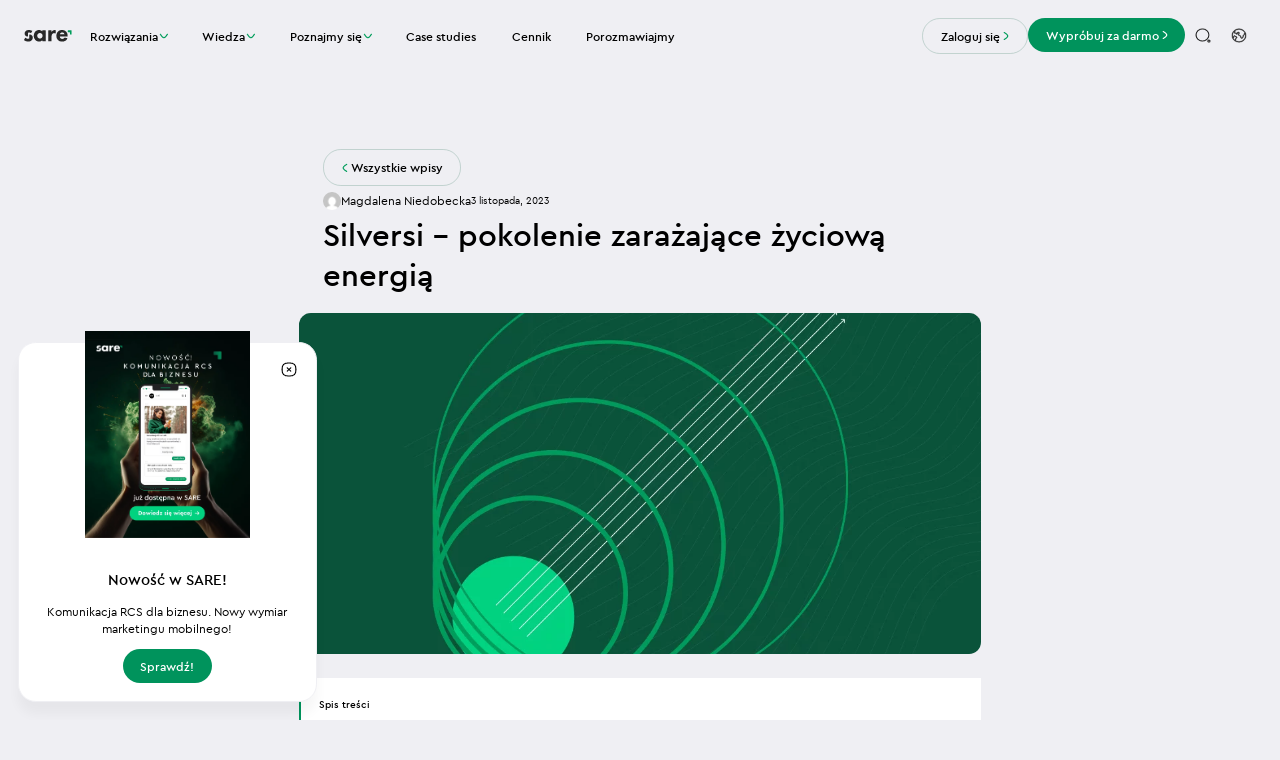

--- FILE ---
content_type: text/html; charset=UTF-8
request_url: https://sare.pl/blog/poradniki/silversi-pokolenie-zarazajace-zyciowa-energia/
body_size: 39199
content:

<!DOCTYPE html>
<html lang="pl-PL" itemscope itemtype="https://schema.org/Article">
<head><style>img.lazy{min-height:1px}</style><link href="https://sare.pl/wp-content/plugins/w3-total-cache/pub/js/lazyload.min.js" as="script">


<script>
(function() {
  var isLighthouse =
    (window.__lighthouse !== undefined) ||
    (navigator.userAgent && navigator.userAgent.indexOf('Lighthouse') !== -1);
  if (!isLighthouse) {
    var s = document.createElement('script');
    s.src = "https://cdn.cookiehub.eu/c2/42537f97.js";
    s.onload = function() {
      document.addEventListener("DOMContentLoaded", function(event) {
        var cpm = {};
        window.cookiehub.load(cpm);
      });
    };
    document.head.appendChild(s);
  } else {
    document.body.classList.add('lighthouse');
  }
})();
</script>

<script data-consent="analytics" type="text/plain">
  try {
    (function () {
      window.siDataLayer = window.siDataLayer || {};
      var d = document, s = d.createElement('script');
      s.type = 'text/javascript';
      s.src = 'https://plugin.management/i/c0dc1eae2aa6444109664e4e5623dcb9.js';
      s.async = true;
      (d.head || d.body || d.firstChild).appendChild(s);
    })();
  } catch (e) {}
</script>

<!-- Google Tag Manager -->
<script data-consent="analytics" type="text/plain">(function(w,d,s,l,i){w[l]=w[l]||[];w[l].push({'gtm.start':
new Date().getTime(),event:'gtm.js'});var f=d.getElementsByTagName(s)[0],
j=d.createElement(s),dl=l!='dataLayer'?'&l='+l:'';j.async=true;j.src=
'https://www.googletagmanager.com/gtm.js?id='+i+dl;f.parentNode.insertBefore(j,f);
})(window,document,'script','dataLayer','GTM-MVRKZH');</script>
<!-- End Google Tag Manager -->

<script data-consent="analytics" type="text/plain">
window.dataLayer = window.dataLayer || [];
function gtag(){dataLayer.push(arguments);}

gtag('consent', 'default', {
  'ad_storage': 'denied',
  'ad_user_data': 'denied',
  'ad_personalization': 'denied',
  'analytics_storage': 'denied',
  'security_storage': 'denied'
});
</script>

<script data-consent="analytics" async data-src="https://www.googletagmanager.com/gtag/js?id=G-VF3GDDS71F"></script>
<script data-consent="analytics" type="text/plain">
  window.dataLayer = window.dataLayer || [];
  function gtag(){dataLayer.push(arguments);}
  gtag('js', new Date());
  gtag('config', 'G-VF3GDDS71F');
</script>

<meta charset="UTF-8" />
<meta name="viewport" content="width=device-width" />

<!-- Favico -->
<link rel="apple-touch-icon" sizes="180x180" href="https://sare.pl/wp-content/themes/sare/assets/favico/apple-touch-icon.png">
<link rel="icon" type="image/png" sizes="32x32" href="https://sare.pl/wp-content/themes/sare/assets/favico/favicon-32x32.png">
<link rel="icon" type="image/png" sizes="16x16" href="https://sare.pl/wp-content/themes/sare/assets/favico/favicon-16x16.png">
<link rel="mask-icon" href="https://sare.pl/wp-content/themes/sare/assets/favico/safari-pinned-tab.svg" color="#5bbad5">
<link rel="shortcut icon" href="https://sare.pl/wp-content/themes/sare/assets/favico/favicon.ico">
<meta name="msapplication-TileColor" content="#282828">
<meta name="msapplication-config" content="https://sare.pl/wp-content/themes/sare/assets/favico/browserconfig.xml">
<meta name="theme-color" content="#ffffff">

<meta name='robots' content='index, follow, max-image-preview:large, max-snippet:-1, max-video-preview:-1' />
	<style>img:is([sizes="auto" i], [sizes^="auto," i]) { contain-intrinsic-size: 3000px 1500px }</style>
	
	<!-- This site is optimized with the Yoast SEO plugin v26.4 - https://yoast.com/wordpress/plugins/seo/ -->
	<title>Silversi - pokolenie zarażające życiową energią - SARE</title>
	<meta name="description" content="Kim są Silversi i jakie mają cechy charakterystyczne? Jak skutecznie komunikować się z grupą 55+? Przeczytaj w naszym artykule!" />
	<link rel="canonical" href="https://sare.pl/blog/poradniki/silversi-pokolenie-zarazajace-zyciowa-energia/" />
	<meta property="og:locale" content="pl_PL" />
	<meta property="og:type" content="article" />
	<meta property="og:title" content="Silversi - pokolenie zarażające życiową energią - SARE" />
	<meta property="og:description" content="Kim są Silversi i jakie mają cechy charakterystyczne? Jak skutecznie komunikować się z grupą 55+? Przeczytaj w naszym artykule!" />
	<meta property="og:url" content="https://sare.pl/blog/poradniki/silversi-pokolenie-zarazajace-zyciowa-energia/" />
	<meta property="og:site_name" content="SARE" />
	<meta property="article:author" content="Raciborska" />
	<meta property="article:published_time" content="2023-11-03T11:22:36+00:00" />
	<meta property="og:image" content="https://sare.pl/wp-content/uploads/2023/11/bog_Silver-Generation_1026x774_.jpg" />
	<meta property="og:image:width" content="1026" />
	<meta property="og:image:height" content="774" />
	<meta property="og:image:type" content="image/jpeg" />
	<meta name="author" content="Magdalena Niedobecka" />
	<meta name="twitter:card" content="summary_large_image" />
	<meta name="twitter:label1" content="Napisane przez" />
	<meta name="twitter:data1" content="Magdalena Niedobecka" />
	<meta name="twitter:label2" content="Szacowany czas czytania" />
	<meta name="twitter:data2" content="15 minut" />
	<meta name="twitter:label3" content="Written by" />
	<meta name="twitter:data3" content="Magdalena Niedobecka" />
	<script type="application/ld+json" class="yoast-schema-graph">{"@context":"https://schema.org","@graph":[{"@type":"WebPage","@id":"https://sare.pl/blog/poradniki/silversi-pokolenie-zarazajace-zyciowa-energia/","url":"https://sare.pl/blog/poradniki/silversi-pokolenie-zarazajace-zyciowa-energia/","name":"Silversi - pokolenie zarażające życiową energią - SARE","isPartOf":{"@id":"https://sare.pl/#website"},"primaryImageOfPage":{"@id":"https://sare.pl/blog/poradniki/silversi-pokolenie-zarazajace-zyciowa-energia/#primaryimage"},"image":{"@id":"https://sare.pl/blog/poradniki/silversi-pokolenie-zarazajace-zyciowa-energia/#primaryimage"},"thumbnailUrl":"https://sare.pl/wp-content/uploads/2023/11/bog_Silver-Generation_1026x774_.jpg","datePublished":"2023-11-03T11:22:36+00:00","author":{"@id":"https://sare.pl/#/schema/person/9f4f3e98aefcfd380cfce068a34ec53d"},"description":"Kim są Silversi i jakie mają cechy charakterystyczne? Jak skutecznie komunikować się z grupą 55+? Przeczytaj w naszym artykule!","breadcrumb":{"@id":"https://sare.pl/blog/poradniki/silversi-pokolenie-zarazajace-zyciowa-energia/#breadcrumb"},"inLanguage":"pl-PL","potentialAction":[{"@type":"ReadAction","target":["https://sare.pl/blog/poradniki/silversi-pokolenie-zarazajace-zyciowa-energia/"]}]},{"@type":"ImageObject","inLanguage":"pl-PL","@id":"https://sare.pl/blog/poradniki/silversi-pokolenie-zarazajace-zyciowa-energia/#primaryimage","url":"https://sare.pl/wp-content/uploads/2023/11/bog_Silver-Generation_1026x774_.jpg","contentUrl":"https://sare.pl/wp-content/uploads/2023/11/bog_Silver-Generation_1026x774_.jpg","width":1026,"height":774,"caption":"silversi"},{"@type":"BreadcrumbList","@id":"https://sare.pl/blog/poradniki/silversi-pokolenie-zarazajace-zyciowa-energia/#breadcrumb","itemListElement":[{"@type":"ListItem","position":1,"name":"Strona główna","item":"https://sare.pl/"},{"@type":"ListItem","position":2,"name":"Blog","item":"https://sare.pl/blog/"},{"@type":"ListItem","position":3,"name":"Silversi &#8211; pokolenie zarażające życiową energią"}]},{"@type":"WebSite","@id":"https://sare.pl/#website","url":"https://sare.pl/","name":"SARE","description":"Znamy się na marketingu. Projektujemy rozwiązania, czasami pod presją czasu i często tam, gdzie zawiedli inni. Zgłoś się do nas i stwórzmy razem solidną, opartą na automatyzacji komunikację.","potentialAction":[{"@type":"SearchAction","target":{"@type":"EntryPoint","urlTemplate":"https://sare.pl/?s={search_term_string}"},"query-input":{"@type":"PropertyValueSpecification","valueRequired":true,"valueName":"search_term_string"}}],"inLanguage":"pl-PL"},{"@type":"Person","@id":"https://sare.pl/#/schema/person/9f4f3e98aefcfd380cfce068a34ec53d","name":"Magdalena Niedobecka","image":{"@type":"ImageObject","inLanguage":"pl-PL","@id":"https://sare.pl/#/schema/person/image/9f30ec2ccf9590d7cb71c327995d696f","url":"https://secure.gravatar.com/avatar/5967d39d54f3bd06190165a5efbe61d1fda35dd6b9cf4f332f0e071c040e4182?s=96&d=mm&r=g","contentUrl":"https://secure.gravatar.com/avatar/5967d39d54f3bd06190165a5efbe61d1fda35dd6b9cf4f332f0e071c040e4182?s=96&d=mm&r=g","caption":"Magdalena Niedobecka"},"sameAs":["Raciborska"]}]}</script>
	<!-- / Yoast SEO plugin. -->


<link rel='dns-prefetch' href='//js-eu1.hs-scripts.com' />
<link rel='dns-prefetch' href='//challenges.cloudflare.com' />
<style id='classic-theme-styles-inline-css' type='text/css'>
/*! This file is auto-generated */
.wp-block-button__link{color:#fff;background-color:#32373c;border-radius:9999px;box-shadow:none;text-decoration:none;padding:calc(.667em + 2px) calc(1.333em + 2px);font-size:1.125em}.wp-block-file__button{background:#32373c;color:#fff;text-decoration:none}
</style>
<style id='co-authors-plus-coauthors-style-inline-css' type='text/css'>
.wp-block-co-authors-plus-coauthors.is-layout-flow [class*=wp-block-co-authors-plus]{display:inline}

</style>
<style id='co-authors-plus-avatar-style-inline-css' type='text/css'>
.wp-block-co-authors-plus-avatar :where(img){height:auto;max-width:100%;vertical-align:bottom}.wp-block-co-authors-plus-coauthors.is-layout-flow .wp-block-co-authors-plus-avatar :where(img){vertical-align:middle}.wp-block-co-authors-plus-avatar:is(.alignleft,.alignright){display:table}.wp-block-co-authors-plus-avatar.aligncenter{display:table;margin-inline:auto}

</style>
<style id='co-authors-plus-image-style-inline-css' type='text/css'>
.wp-block-co-authors-plus-image{margin-bottom:0}.wp-block-co-authors-plus-image :where(img){height:auto;max-width:100%;vertical-align:bottom}.wp-block-co-authors-plus-coauthors.is-layout-flow .wp-block-co-authors-plus-image :where(img){vertical-align:middle}.wp-block-co-authors-plus-image:is(.alignfull,.alignwide) :where(img){width:100%}.wp-block-co-authors-plus-image:is(.alignleft,.alignright){display:table}.wp-block-co-authors-plus-image.aligncenter{display:table;margin-inline:auto}

</style>
<style id='global-styles-inline-css' type='text/css'>
:root{--wp--preset--aspect-ratio--square: 1;--wp--preset--aspect-ratio--4-3: 4/3;--wp--preset--aspect-ratio--3-4: 3/4;--wp--preset--aspect-ratio--3-2: 3/2;--wp--preset--aspect-ratio--2-3: 2/3;--wp--preset--aspect-ratio--16-9: 16/9;--wp--preset--aspect-ratio--9-16: 9/16;--wp--preset--color--black: #000000;--wp--preset--color--cyan-bluish-gray: #abb8c3;--wp--preset--color--white: #ffffff;--wp--preset--color--pale-pink: #f78da7;--wp--preset--color--vivid-red: #cf2e2e;--wp--preset--color--luminous-vivid-orange: #ff6900;--wp--preset--color--luminous-vivid-amber: #fcb900;--wp--preset--color--light-green-cyan: #7bdcb5;--wp--preset--color--vivid-green-cyan: #00d084;--wp--preset--color--pale-cyan-blue: #8ed1fc;--wp--preset--color--vivid-cyan-blue: #0693e3;--wp--preset--color--vivid-purple: #9b51e0;--wp--preset--gradient--vivid-cyan-blue-to-vivid-purple: linear-gradient(135deg,rgba(6,147,227,1) 0%,rgb(155,81,224) 100%);--wp--preset--gradient--light-green-cyan-to-vivid-green-cyan: linear-gradient(135deg,rgb(122,220,180) 0%,rgb(0,208,130) 100%);--wp--preset--gradient--luminous-vivid-amber-to-luminous-vivid-orange: linear-gradient(135deg,rgba(252,185,0,1) 0%,rgba(255,105,0,1) 100%);--wp--preset--gradient--luminous-vivid-orange-to-vivid-red: linear-gradient(135deg,rgba(255,105,0,1) 0%,rgb(207,46,46) 100%);--wp--preset--gradient--very-light-gray-to-cyan-bluish-gray: linear-gradient(135deg,rgb(238,238,238) 0%,rgb(169,184,195) 100%);--wp--preset--gradient--cool-to-warm-spectrum: linear-gradient(135deg,rgb(74,234,220) 0%,rgb(151,120,209) 20%,rgb(207,42,186) 40%,rgb(238,44,130) 60%,rgb(251,105,98) 80%,rgb(254,248,76) 100%);--wp--preset--gradient--blush-light-purple: linear-gradient(135deg,rgb(255,206,236) 0%,rgb(152,150,240) 100%);--wp--preset--gradient--blush-bordeaux: linear-gradient(135deg,rgb(254,205,165) 0%,rgb(254,45,45) 50%,rgb(107,0,62) 100%);--wp--preset--gradient--luminous-dusk: linear-gradient(135deg,rgb(255,203,112) 0%,rgb(199,81,192) 50%,rgb(65,88,208) 100%);--wp--preset--gradient--pale-ocean: linear-gradient(135deg,rgb(255,245,203) 0%,rgb(182,227,212) 50%,rgb(51,167,181) 100%);--wp--preset--gradient--electric-grass: linear-gradient(135deg,rgb(202,248,128) 0%,rgb(113,206,126) 100%);--wp--preset--gradient--midnight: linear-gradient(135deg,rgb(2,3,129) 0%,rgb(40,116,252) 100%);--wp--preset--font-size--small: 13px;--wp--preset--font-size--medium: 20px;--wp--preset--font-size--large: 36px;--wp--preset--font-size--x-large: 42px;--wp--preset--spacing--20: 0.44rem;--wp--preset--spacing--30: 0.67rem;--wp--preset--spacing--40: 1rem;--wp--preset--spacing--50: 1.5rem;--wp--preset--spacing--60: 2.25rem;--wp--preset--spacing--70: 3.38rem;--wp--preset--spacing--80: 5.06rem;--wp--preset--shadow--natural: 6px 6px 9px rgba(0, 0, 0, 0.2);--wp--preset--shadow--deep: 12px 12px 50px rgba(0, 0, 0, 0.4);--wp--preset--shadow--sharp: 6px 6px 0px rgba(0, 0, 0, 0.2);--wp--preset--shadow--outlined: 6px 6px 0px -3px rgba(255, 255, 255, 1), 6px 6px rgba(0, 0, 0, 1);--wp--preset--shadow--crisp: 6px 6px 0px rgba(0, 0, 0, 1);}:where(.is-layout-flex){gap: 0.5em;}:where(.is-layout-grid){gap: 0.5em;}body .is-layout-flex{display: flex;}.is-layout-flex{flex-wrap: wrap;align-items: center;}.is-layout-flex > :is(*, div){margin: 0;}body .is-layout-grid{display: grid;}.is-layout-grid > :is(*, div){margin: 0;}:where(.wp-block-columns.is-layout-flex){gap: 2em;}:where(.wp-block-columns.is-layout-grid){gap: 2em;}:where(.wp-block-post-template.is-layout-flex){gap: 1.25em;}:where(.wp-block-post-template.is-layout-grid){gap: 1.25em;}.has-black-color{color: var(--wp--preset--color--black) !important;}.has-cyan-bluish-gray-color{color: var(--wp--preset--color--cyan-bluish-gray) !important;}.has-white-color{color: var(--wp--preset--color--white) !important;}.has-pale-pink-color{color: var(--wp--preset--color--pale-pink) !important;}.has-vivid-red-color{color: var(--wp--preset--color--vivid-red) !important;}.has-luminous-vivid-orange-color{color: var(--wp--preset--color--luminous-vivid-orange) !important;}.has-luminous-vivid-amber-color{color: var(--wp--preset--color--luminous-vivid-amber) !important;}.has-light-green-cyan-color{color: var(--wp--preset--color--light-green-cyan) !important;}.has-vivid-green-cyan-color{color: var(--wp--preset--color--vivid-green-cyan) !important;}.has-pale-cyan-blue-color{color: var(--wp--preset--color--pale-cyan-blue) !important;}.has-vivid-cyan-blue-color{color: var(--wp--preset--color--vivid-cyan-blue) !important;}.has-vivid-purple-color{color: var(--wp--preset--color--vivid-purple) !important;}.has-black-background-color{background-color: var(--wp--preset--color--black) !important;}.has-cyan-bluish-gray-background-color{background-color: var(--wp--preset--color--cyan-bluish-gray) !important;}.has-white-background-color{background-color: var(--wp--preset--color--white) !important;}.has-pale-pink-background-color{background-color: var(--wp--preset--color--pale-pink) !important;}.has-vivid-red-background-color{background-color: var(--wp--preset--color--vivid-red) !important;}.has-luminous-vivid-orange-background-color{background-color: var(--wp--preset--color--luminous-vivid-orange) !important;}.has-luminous-vivid-amber-background-color{background-color: var(--wp--preset--color--luminous-vivid-amber) !important;}.has-light-green-cyan-background-color{background-color: var(--wp--preset--color--light-green-cyan) !important;}.has-vivid-green-cyan-background-color{background-color: var(--wp--preset--color--vivid-green-cyan) !important;}.has-pale-cyan-blue-background-color{background-color: var(--wp--preset--color--pale-cyan-blue) !important;}.has-vivid-cyan-blue-background-color{background-color: var(--wp--preset--color--vivid-cyan-blue) !important;}.has-vivid-purple-background-color{background-color: var(--wp--preset--color--vivid-purple) !important;}.has-black-border-color{border-color: var(--wp--preset--color--black) !important;}.has-cyan-bluish-gray-border-color{border-color: var(--wp--preset--color--cyan-bluish-gray) !important;}.has-white-border-color{border-color: var(--wp--preset--color--white) !important;}.has-pale-pink-border-color{border-color: var(--wp--preset--color--pale-pink) !important;}.has-vivid-red-border-color{border-color: var(--wp--preset--color--vivid-red) !important;}.has-luminous-vivid-orange-border-color{border-color: var(--wp--preset--color--luminous-vivid-orange) !important;}.has-luminous-vivid-amber-border-color{border-color: var(--wp--preset--color--luminous-vivid-amber) !important;}.has-light-green-cyan-border-color{border-color: var(--wp--preset--color--light-green-cyan) !important;}.has-vivid-green-cyan-border-color{border-color: var(--wp--preset--color--vivid-green-cyan) !important;}.has-pale-cyan-blue-border-color{border-color: var(--wp--preset--color--pale-cyan-blue) !important;}.has-vivid-cyan-blue-border-color{border-color: var(--wp--preset--color--vivid-cyan-blue) !important;}.has-vivid-purple-border-color{border-color: var(--wp--preset--color--vivid-purple) !important;}.has-vivid-cyan-blue-to-vivid-purple-gradient-background{background: var(--wp--preset--gradient--vivid-cyan-blue-to-vivid-purple) !important;}.has-light-green-cyan-to-vivid-green-cyan-gradient-background{background: var(--wp--preset--gradient--light-green-cyan-to-vivid-green-cyan) !important;}.has-luminous-vivid-amber-to-luminous-vivid-orange-gradient-background{background: var(--wp--preset--gradient--luminous-vivid-amber-to-luminous-vivid-orange) !important;}.has-luminous-vivid-orange-to-vivid-red-gradient-background{background: var(--wp--preset--gradient--luminous-vivid-orange-to-vivid-red) !important;}.has-very-light-gray-to-cyan-bluish-gray-gradient-background{background: var(--wp--preset--gradient--very-light-gray-to-cyan-bluish-gray) !important;}.has-cool-to-warm-spectrum-gradient-background{background: var(--wp--preset--gradient--cool-to-warm-spectrum) !important;}.has-blush-light-purple-gradient-background{background: var(--wp--preset--gradient--blush-light-purple) !important;}.has-blush-bordeaux-gradient-background{background: var(--wp--preset--gradient--blush-bordeaux) !important;}.has-luminous-dusk-gradient-background{background: var(--wp--preset--gradient--luminous-dusk) !important;}.has-pale-ocean-gradient-background{background: var(--wp--preset--gradient--pale-ocean) !important;}.has-electric-grass-gradient-background{background: var(--wp--preset--gradient--electric-grass) !important;}.has-midnight-gradient-background{background: var(--wp--preset--gradient--midnight) !important;}.has-small-font-size{font-size: var(--wp--preset--font-size--small) !important;}.has-medium-font-size{font-size: var(--wp--preset--font-size--medium) !important;}.has-large-font-size{font-size: var(--wp--preset--font-size--large) !important;}.has-x-large-font-size{font-size: var(--wp--preset--font-size--x-large) !important;}
:where(.wp-block-post-template.is-layout-flex){gap: 1.25em;}:where(.wp-block-post-template.is-layout-grid){gap: 1.25em;}
:where(.wp-block-columns.is-layout-flex){gap: 2em;}:where(.wp-block-columns.is-layout-grid){gap: 2em;}
:root :where(.wp-block-pullquote){font-size: 1.5em;line-height: 1.6;}
</style>
<link rel='stylesheet' id='contact-form-7-css' href='https://sare.pl/wp-content/plugins/contact-form-7/includes/css/styles.css?ver=6.1.3' type='text/css' media='all' />
<link rel='stylesheet' id='fontawesome-css' href='https://sare.pl/wp-content/plugins/wp-user-profile-avatar/assets/lib/fontawesome/all.css?ver=4.4.0' type='text/css' media='all' />
<link rel='stylesheet' id='imgareaselect-css' href='https://sare.pl/wp-includes/js/imgareaselect/imgareaselect.css?ver=0.9.8' type='text/css' media='all' />
<link rel='stylesheet' id='wp-user-profile-avatar-frontend-css' href='https://sare.pl/wp-content/plugins/wp-user-profile-avatar/assets/css/frontend.min.css?ver=1.0.6' type='text/css' media='all' />
<link rel='stylesheet' id='blankslate-style-css' href='https://sare.pl/wp-content/themes/sare/style.css' type='text/css' media='all' />
<link rel='stylesheet' id='main-style2-css' href='https://sare.pl/wp-content/build/scss_library/a7a2b3f670b036953164b2e8745847cde1e3a5cc.css?v=4.04211233' type='text/css' media='all' />
<link rel='stylesheet' id='sare-frontend-css' href='https://sare.pl/wp-content/plugins/sare-wp-plugin/assets/css/frontend.css?ver=1.0.2' type='text/css' media='all' />
<script type="text/javascript" id="wpml-cookie-js-extra">
/* <![CDATA[ */
var wpml_cookies = {"wp-wpml_current_language":{"value":"pl","expires":1,"path":"\/"}};
var wpml_cookies = {"wp-wpml_current_language":{"value":"pl","expires":1,"path":"\/"}};
/* ]]> */
</script>
<script type="text/javascript" src="https://sare.pl/wp-content/plugins/sitepress-multilingual-cms/res/js/cookies/language-cookie.js?ver=485900" id="wpml-cookie-js" defer="defer" data-wp-strategy="defer"></script>
<script type="text/javascript" id="utils-js-extra">
/* <![CDATA[ */
var userSettings = {"url":"\/","uid":"0","time":"1768982790","secure":"1"};
/* ]]> */
</script>
<script type="text/javascript" src="https://sare.pl/wp-includes/js/utils.min.js" id="utils-js"></script>
<script type="text/javascript" src="https://sare.pl/wp-includes/js/jquery/jquery.min.js?ver=3.7.1" id="jquery-core-js"></script>
<script type="text/javascript" src="https://sare.pl/wp-includes/js/plupload/moxie.min.js?ver=1.3.5.1" id="moxiejs-js"></script>
<script type="text/javascript" src="https://sare.pl/wp-includes/js/plupload/plupload.min.js?ver=2.1.9" id="plupload-js"></script>
<!--[if lt IE 8]>
<script type="text/javascript" src="https://sare.pl/wp-includes/js/json2.min.js?ver=2015-05-03" id="json2-js"></script>
<![endif]-->
<meta name="generator" content="WPML ver:4.8.5 stt:1,40;" />
			<!-- DO NOT COPY THIS SNIPPET! Start of Page Analytics Tracking for HubSpot WordPress plugin v11.3.21-->
			<script class="hsq-set-content-id" data-content-id="blog-post">
				var _hsq = _hsq || [];
				_hsq.push(["setContentType", "blog-post"]);
			</script>
			<!-- DO NOT COPY THIS SNIPPET! End of Page Analytics Tracking for HubSpot WordPress plugin -->
			<link rel="icon" href="https://sare.pl/wp-content/uploads/2023/01/cropped-sare-32x32.png" sizes="32x32" />
<link rel="icon" href="https://sare.pl/wp-content/uploads/2023/01/cropped-sare-192x192.png" sizes="192x192" />
<link rel="apple-touch-icon" href="https://sare.pl/wp-content/uploads/2023/01/cropped-sare-180x180.png" />
<meta name="msapplication-TileImage" content="https://sare.pl/wp-content/uploads/2023/01/cropped-sare-270x270.png" />
		<style type="text/css" id="wp-custom-css">
			@media (max-width: 768px) {
body > header {
    padding: 4.1vw 4.1vw;
}
}		</style>
		<script src="https://cdn.jsdelivr.net/npm/swiper@8/swiper-bundle.min.js"></script>

<link rel="preload" as="image" href="https://sare.pl/wp-content/themes/sare/assets/svg/g3.svg" fetchpriority="high">
</head>
<body class="wp-singular post-template-default single single-post postid-19263 single-format-standard wp-embed-responsive wp-theme-sare">


<header>
<a href="#" class="OpenMenu onlyMobile" aria-label="Open menu"><i class="ico i-menu"></i></a>
	<a href="https://sare.pl/" title="SARE" rel="home" itemprop="url">			<img src="https://sare.pl/wp-content/themes/sare/assets/svg/logo.svg" alt="Logo Sare">
			</a>
	<nav id="menu" role="navigation" itemscope itemtype="https://schema.org/SiteNavigationElement">
<a href="#" class="CloseNav onlyMobile" aria-label="Close menu"><i class="ico i-close"></i></a>
<a href="https://sare.pl/" class="onlyMobile" aria-label="Go to homepage">
			<img class="lazy" src="data:image/svg+xml,%3Csvg%20xmlns='http://www.w3.org/2000/svg'%20viewBox='0%200%201%201'%3E%3C/svg%3E" data-src="https://sare.pl/wp-content/themes/sare/assets/svg/logo-white.svg" alt="Logo Sare">
		</a>

		<div class="nav-group">
			<strong tabindex="0">Rozwiązania <i class="ico i-arrow"></i></strong>
			<div>
<a href="#" class="Back onlyMobile" aria-label="Go back"><i class="ico i-arrow"></i></a>

										<a class="promo-box" href="https://sare.pl/blog/poradniki/jak-zoptymalizowac-fundamenty-techniczne-strony-pod-llm/">
							<img width="636" height="480" src="data:image/svg+xml,%3Csvg%20xmlns='http://www.w3.org/2000/svg'%20viewBox='0%200%20636%20480'%3E%3C/svg%3E" data-src="https://sare.pl/wp-content/uploads/2026/01/blog-LLM-636x480.png" class="attachment-medium size-medium wp-post-image lazy" alt="strona LLM" decoding="async" fetchpriority="high" data-srcset="https://sare.pl/wp-content/uploads/2026/01/blog-LLM-636x480.png 636w, https://sare.pl/wp-content/uploads/2026/01/blog-LLM.png 1539w" data-sizes="(max-width: 636px) 100vw, 636px" />							<span>Poradnik</span>
							Jak zoptymalizować fundamenty techniczne strony pod LLM? 						</a>
				
				<div class="menu-solutions-container"><ul id="menu-solutions" class="menu"><li id="menu-item-16315" class="menu-item menu-item-type-post_type menu-item-object-page menu-item-16315"><a href="https://sare.pl/omnichannel-marketing/" itemprop="url"> Omnichannel Marketing </a></li>
<li id="menu-item-91" class="menu-item menu-item-type-post_type menu-item-object-page menu-item-91"><a href="https://sare.pl/zarzadzanie-baza/" itemprop="url"> CDP &#038; Zarządzanie bazą </a></li>
<li id="menu-item-15897" class="menu-item menu-item-type-post_type menu-item-object-page menu-item-15897"><a href="https://sare.pl/marketing-automation/" itemprop="url"> Marketing automation </a></li>
<li id="menu-item-88" class="menu-item menu-item-type-post_type menu-item-object-page menu-item-88"><a href="https://sare.pl/enterprise/" itemprop="url"> Enterprise </a></li>
<li id="menu-item-20838" class="menu-item menu-item-type-post_type menu-item-object-page menu-item-20838"><a href="https://sare.pl/branza-finansowa/" itemprop="url"> Branża finansowa </a></li>
<li id="menu-item-20975" class="menu-item menu-item-type-post_type menu-item-object-page menu-item-20975"><a href="https://sare.pl/programy-lojalnosciowe/" itemprop="url"> Programy lojalnościowe </a></li>
<li id="menu-item-20002" class="menu-item menu-item-type-post_type menu-item-object-page menu-item-20002"><a href="https://sare.pl/szkolenia-i-uslugi/" itemprop="url"> Szkolenia i usługi </a></li>
<li id="menu-item-15903" class="menu-item menu-item-type-post_type menu-item-object-page menu-item-15903"><a href="https://sare.pl/funkcjonalnosci/" itemprop="url"> Funkcjonalności </a></li>
</ul></div>			</div>
		</div>
		<div class="nav-group">
			<strong tabindex="0">Wiedza <i class="ico i-arrow"></i></strong>
			<div>
<a href="#" class="Back onlyMobile" aria-label="Go back"><i class="ico i-arrow"></i></a>
												<a class="promo-box" href="https://sare.pl/blog/poradniki/jak-zoptymalizowac-fundamenty-techniczne-strony-pod-llm/">
								<img width="636" height="480" src="data:image/svg+xml,%3Csvg%20xmlns='http://www.w3.org/2000/svg'%20viewBox='0%200%20636%20480'%3E%3C/svg%3E" data-src="https://sare.pl/wp-content/uploads/2026/01/blog-LLM-636x480.png" class="attachment-medium size-medium wp-post-image lazy" alt="strona LLM" decoding="async" data-srcset="https://sare.pl/wp-content/uploads/2026/01/blog-LLM-636x480.png 636w, https://sare.pl/wp-content/uploads/2026/01/blog-LLM.png 1539w" data-sizes="(max-width: 636px) 100vw, 636px" />								<span>Ostatni post</span>
								Jak zoptymalizować fundamenty techniczne strony pod LLM? 							</a>
					
				<div class="menu-knowledge-container"><ul id="menu-knowledge" class="menu"><li id="menu-item-99" class="menu-item menu-item-type-post_type menu-item-object-page current_page_parent menu-item-99"><a href="https://sare.pl/blog/" itemprop="url"> Blog </a></li>
<li id="menu-item-100" class="menu-item menu-item-type-post_type menu-item-object-page menu-item-100"><a href="https://sare.pl/raporty/" itemprop="url"> Raporty i ebooki </a></li>
<li id="menu-item-101" class="menu-item menu-item-type-post_type menu-item-object-page menu-item-101"><a href="https://sare.pl/faqs/" itemprop="url"> FAQs </a></li>
<li id="menu-item-20190" class="menu-item menu-item-type-post_type menu-item-object-page menu-item-20190"><a href="https://sare.pl/podcast/" itemprop="url"> Podcast </a></li>
<li id="menu-item-103" class="menu-item menu-item-type-post_type menu-item-object-page menu-item-103"><a href="https://sare.pl/case-studies/" itemprop="url"> Case studies </a></li>
<li id="menu-item-102" class="menu-item menu-item-type-post_type menu-item-object-page menu-item-102"><a href="https://sare.pl/do-pobrania/" itemprop="url"> Do pobrania </a></li>
<li id="menu-item-15614" class="menu-item menu-item-type-taxonomy menu-item-object-category current-post-ancestor current-menu-parent current-post-parent menu-item-15614"><a href="https://sare.pl/blog/category/poradniki/" itemprop="url"> Poradniki </a></li>
<li id="menu-item-133" class="menu-item menu-item-type-custom menu-item-object-custom menu-item-133"><a href="https://sare.pl/baza-wiedzy/" itemprop="url"> Baza wiedzy </a></li>
</ul></div>			</div>
		</div>
				<div class="nav-group">
			<strong tabindex="0">Poznajmy się <i class="ico i-arrow"></i></strong>
			<div>
<a href="#" class="Back onlyMobile" aria-label="Go back"><i class="ico i-arrow"></i></a>
				<a class="promo-box" href="https://sare.pl/porozmawiajmy/">
					<img width="200" height="200" src="data:image/svg+xml,%3Csvg%20xmlns='http://www.w3.org/2000/svg'%20viewBox='0%200%20200%20200'%3E%3C/svg%3E" data-src="https://sare.pl/wp-content/uploads/2023/03/Frame-7383.jpg" class="attachment-medium size-medium wp-post-image lazy" alt="" decoding="async" />					<span>Umów spotkanie</span>
					Wybierz odpowiedni termin i przekonaj sie co możemy dla Ciebie zrobić.			
				</a>
				<div class="menu-about-container"><ul id="menu-about" class="menu"><li id="menu-item-104" class="menu-item menu-item-type-post_type menu-item-object-page menu-item-104"><a href="https://sare.pl/o-nas/" itemprop="url"> O nas </a></li>
<li id="menu-item-105" class="menu-item menu-item-type-post_type menu-item-object-page menu-item-105"><a href="https://sare.pl/kariera/" itemprop="url"> Kariera </a></li>
<li id="menu-item-106" class="menu-item menu-item-type-post_type menu-item-object-page menu-item-106"><a href="https://sare.pl/csr/" itemprop="url"> CSR </a></li>
<li id="menu-item-107" class="menu-item menu-item-type-post_type menu-item-object-page menu-item-107"><a href="https://sare.pl/program-partnerski/" itemprop="url"> Program Partnerski </a></li>
<li id="menu-item-15758" class="menu-item menu-item-type-post_type menu-item-object-page menu-item-15758"><a href="https://sare.pl/polecja-nas/" itemprop="url"> Polecają nas </a></li>
</ul></div>			</div>
		</div>
				<div class="menu-main-container"><ul id="menu-main" class="menu"><li id="menu-item-72" class="menu-item menu-item-type-post_type menu-item-object-page menu-item-72"><a href="https://sare.pl/case-studies/" itemprop="url"> Case studies </a></li>
<li id="menu-item-56" class="menu-item menu-item-type-post_type menu-item-object-page menu-item-56"><a href="https://sare.pl/cennik/" itemprop="url"> Cennik </a></li>
<li id="menu-item-58" class="menu-item menu-item-type-post_type menu-item-object-page menu-item-58"><a href="https://sare.pl/porozmawiajmy/" itemprop="url"> Porozmawiajmy </a></li>
</ul></div>
<div class="nav-actions onlyMobile">
   <div class="menu-actions-container"><ul id="menu-actions" class="menu"><li id="menu-item-130" class="menu-item menu-item-type-custom menu-item-object-custom menu-item-130"><a href="https://app.sare.pl/login?lang=pl" itemprop="url"> Zaloguj się<i class="ico i-arrow"></i></a></li>
<li id="menu-item-19274" class="menu-item menu-item-type-custom menu-item-object-custom menu-item-19274"><a href="https://app.sare.pl/register?lang=pl" itemprop="url"> Wypróbuj za darmo<i class="ico i-arrow"></i></a></li>
</ul></div></div>
	</nav>
	<div class="nav-actions">
		<div class="menu-actions-container"><ul id="menu-actions-1" class="menu"><li class="menu-item menu-item-type-custom menu-item-object-custom menu-item-130"><a href="https://app.sare.pl/login?lang=pl" itemprop="url"> Zaloguj się<i class="ico i-arrow"></i></a></li>
<li class="menu-item menu-item-type-custom menu-item-object-custom menu-item-19274"><a href="https://app.sare.pl/register?lang=pl" itemprop="url"> Wypróbuj za darmo<i class="ico i-arrow"></i></a></li>
</ul></div><a href="#" class="OpenSearch" aria-label="Open search"><i class="ico i-search"></i></a>
				<div class="LangSelector">
<a class="OpenLang" href="#" tabindex="0">
	<span class="screen-reader-text">Open language selector</span>
	<i class="ico i-lang"></i>
</a>
			<div>
									<span title="Polish"><img class="lazy" src="data:image/svg+xml,%3Csvg%20xmlns='http://www.w3.org/2000/svg'%20viewBox='0%200%2022%2022'%3E%3C/svg%3E" data-src="https://sare.pl/wp-content/themes/sare/assets/images/pl.png" alt="pl language" width="22" height="22" style="width:22px;height:22px;"></span>
					<a href="https://sare.pl/en/" title="English"><img class="lazy" src="data:image/svg+xml,%3Csvg%20xmlns='http://www.w3.org/2000/svg'%20viewBox='0%200%2022%2022'%3E%3C/svg%3E" data-src="https://sare.pl/wp-content/themes/sare/assets/images/en.png" alt="en language" width="22" height="22" style="width:22px;height:22px;"></a>
							</div>
		</div>
	</div>
</header>
<section class="SearchLayer Hide">
    <span class="Overlay"></span>
    <div class="body-8col">
        <div id="search" class="SearchBox">

            <p>Czego szukasz?</p>
            <form role="search" method="get" id="search-form" action="https://sare.pl/" class="input-group mb-3">
                <a href="#" class="Close"><i class="ico i-close"></i></a>

                <input type="search" placeholder="Szukaj" aria-label="search nico" name="s" id="search-input" value="">
                <button type="submit" class="Button">
                    <i class="ico i-search"></i>
                    Szukaj              
                </button> 
            </form>

            <div class="SearchTags">
                <p>Najczęsciej wyszukiwane:</p>
                            </div>

        </div>
    </div>
</section>

<!--
	href="https://sare.pl/en/"
	title="English"
	-->

<article class="Post">
			<header id="post-19263" class="post-19263 post type-post status-publish format-standard has-post-thumbnail hentry category-poradniki" >

			<a href="https://sare.pl/blog/" class="Button Button-secondary"><i class="ico i-arrow"></i> Wszystkie wpisy</a>

		<div class='Autors'>
			<div class='Autor'><img alt='Magdalena Niedobecka' src="data:image/svg+xml,%3Csvg%20xmlns='http://www.w3.org/2000/svg'%20viewBox='0%200%20150%20150'%3E%3C/svg%3E" data-src='https://secure.gravatar.com/avatar/5967d39d54f3bd06190165a5efbe61d1fda35dd6b9cf4f332f0e071c040e4182?s=150&#038;d=mm&#038;r=g' data-srcset='https://secure.gravatar.com/avatar/5967d39d54f3bd06190165a5efbe61d1fda35dd6b9cf4f332f0e071c040e4182?s=300&#038;d=mm&#038;r=g 2x' class='avatar avatar-150 photo lazy' height='150' width='150' decoding='async'/><p>Magdalena Niedobecka</p></div>			<time datetime="2023-11-03T12:22:36+01:00" itemprop="datePublished">3 listopada, 2023</time>
		</div>

		
	

	<h1 class="entry-title" itemprop="headline"> 	Silversi &#8211; pokolenie zarażające życiową energią		
	</h1>

	</header>
				<section class="entry-content Animation" itemprop="mainEntityOfPage">
	

						<span class="Animation"><img width="1026" height="774" src="data:image/svg+xml,%3Csvg%20xmlns='http://www.w3.org/2000/svg'%20viewBox='0%200%201026%20774'%3E%3C/svg%3E" data-src="https://sare.pl/wp-content/uploads/2023/11/bog_Silver-Generation_1026x774_.jpg" class="attachment-full size-full wp-post-image lazy" alt="silversi" itemprop="image" decoding="async" data-srcset="https://sare.pl/wp-content/uploads/2023/11/bog_Silver-Generation_1026x774_.jpg 1026w, https://sare.pl/wp-content/uploads/2023/11/bog_Silver-Generation_1026x774_-636x480.jpg 636w" data-sizes="(max-width: 1026px) 100vw, 1026px" /></span>
			
	
	<meta itemprop="description" content="Czas pożegnać stereotypy dotyczące osób po pięćdziesiątce. Wraz z rosnącą długością życia wydłuża się zawodowa i intelektualna aktywność, a co czwarty Polak skończył 60 lat. Samo pojęcie seniora coraz mniej pasuje do pokolenia ludzi pełnych energii i apetytu na życie.  81-letnia Hilary Wharam powiedziała BBC, że jej 175. maraton w życiu był jednym z najlepszych. ... Silversi &#8211; pokolenie zarażające życiową energią" />


	 
	<div class="ToCContainer">
		<p>Spis treści</p>
		<div class="toc"></div>
	</div>
	
			<span class="ContentPost"><p><span style="font-weight: 300;">Czas pożegnać stereotypy dotyczące osób po pięćdziesiątce. Wraz z rosnącą długością życia wydłuża się zawodowa i intelektualna aktywność, a co czwarty Polak skończył 60 lat. Samo pojęcie seniora coraz mniej pasuje do pokolenia ludzi pełnych energii i apetytu na życie. </span><span id="more-19263"></span></p>
<p><span style="font-weight: 300;">81-letnia Hilary Wharam powiedziała BBC, że jej 175. maraton w życiu był jednym z najlepszych. Jego ukończenie zajęło jej osiem godzin i kwadrans. Brytyjka zaczęła uprawiać ten sport w wieku 55 lat,  jej celem jest ukończenie 300 maratonów.<br />
</span><span style="font-weight: 300;"><br />
</span><span style="font-weight: 300;">Aleksander Doba (1946-2021) w ostatniej dekadzie życia trzykrotnie przepłynął kajakiem Atlantyk. Dziarski Dziadek, czyli Antoni Huczyński (1922-2019) był najstarszym twórcą na YouTube, pokazywał jak zachować zdrowie i optymizm. Urodzona w 1938 r. DJ Vika (Wirginia Szmyt) jest symbolem życiowej witalności i bohaterką właśnie powstałego filmu dokumentalnego. Beata Borucka znana jako Mądra Babcia (300 tys. followersów)jest twarzą Silvertv.pl, interaktywnej telewizji internetowej skierowanej do osób 50+ emitowanej w mediach społecznościowych. </span><span style="font-weight: 300;"></p>
<p></span><span style="font-weight: 300;">Anna Kusiak w wieku 85 lat wyjechała na stałe do Wielkiej Brytanii, na Instagramie prowadzi profil Życie zaczyna się po 90. </span><i><span style="font-weight: 300;">&#8211; Po co oglądać zawsze ten sam widok za oknem, skoro codziennie można mieć inny?</span></i><span style="font-weight: 300;"> &#8211; powie dekadę później Wysokim Obcasom. Influencerką po 65. urodzinach została Irena Wielocha, później chwilę później modelką w sesji dla marki Osnowa czy kolekcji This Is Commitment. Jej profil (@kobieta.zawsze.mloda) ma 130 tys. obserwatorów,  a w książce o takim samym tytule przekonuje, że młodość to stan umysłu, zaś aktywność sportową można rozpocząć w każdym wieku.</span></p>
<h2><b>Silversi &#8211; nadchodzi era granfluencerek </b></h2>
<p><span style="font-weight: 300;">Osoby w wieku dojrzałym, seniorki, seniorzy aktywnie korzystające z mediów społecznościowych to granfluencerki.  Chociaż w mediach społecznościowych dominują kobiety, pokazują się także mężczyźni. Ireneusz Korzeniewski (@styleman) to symbol wyznaczającego trendy elegancji  &#8211; </span><i><span style="font-weight: 300;">Elegancję przepuszcza przez filtr hipisowskiej młodości i miłości do luksusowych aut i motocykli </span></i><span style="font-weight: 300;">&#8211; przedstawia go magazyn Vogue. </span><span style="font-weight: 300;"><br />
</span><span style="font-weight: 300;"><br />
</span><span style="font-weight: 300;">85-letnia Barbara Thackray, emerytowana wykładowczyni z Manchesteru zaczęła biegać w wieku 77 lat, bieganie 20 km tygodniowo utrzymuje ją w formie. Jej udział w reklamie Adidasa nie powinien dziś już nikogo dziwić. Grupa 50+ jest otwarta na nowości, chętnie eksperymentuje w kuchni, podchodzi spontanicznie do zakupów,  stawia na jakość. Mają większą potrzebę dobrego życia, zadbania o siebie, a nawet pewnej ekstrawagancji. Boomersi mają zasobny portfel. Lubią nowe technologie. Są aktywni i potrzebni w dzisiejszym świecie   &#8211; </span><i><span style="font-weight: 300;">Wnuczkowie kibicują rozwojowi swoich babć i dziadków, są dumni, gdy robią oni coś nowego, w coś się angażują czy nawet chcą się pobrać z nową miłością. Wnuczkowie motywują do uczenia się języków, do podróżowania, choćby niedalekiego. Natomiast obciążeni zawodowymi i domowymi obowiązkami czterdziestolatkowie woleliby, żeby starsi rodzice ograniczali swoje potrzeby, zyskując czas, by pomagać rodzinie </span></i><span style="font-weight: 300;">&#8211; mówi psycholożka prof. Katarzyna Popiołek w rozmowie z Wysokimi Obcasami. </span><span style="font-weight: 300;"><br />
</span><span style="font-weight: 300;"><br />
</span><span style="font-weight: 300;">Mimo wieku czują się młodzi duchem. Seniorzy chcą pozostać aktywni intelektualnie, czego dowodem jest popularność i rosnąca liczba uniwersytetów trzeciego wieku, których celem jest aktywizacja osób starszych w celu poprawy jakości życia oraz zwiększenia ich uczestnictwa w życiu społecznym. W  Polsce działało ich ponad 600, a z czego 90 proc. słuchaczy to kobiety. </span></p>
<h2><b>Kocham swoje siwe włosy </b><span style="font-weight: 300;"><br />
</span></h2>
<p><span style="font-weight: 300;">Osoby starsze nie tylko nie chcą być nazywane seniorami,  ale nie mają ochoty wpisywać się w tradycyjne role przypisane zwłaszcza kobietom w pewnym wieku. Przeciwstawiają się medialnej krytyce i ageizmowi. Od lat robi tak Andie MacDowell,  której siwe włosy stały się nie tylko znakiem rozpoznawczym, ale jak ikoną anty-ageizmu. &#8211; Myślę, że kobiety są zmęczone ideą, że nie można się zestarzeć i być piękną. Mężczyźni się starzeją, a my wciąż ich kochamy. A ja chcę być jak mężczyzna. Kocham moje włosy tak bardzo, że patrzę w lustro i mówię: &#8222;O mój Boże&#8221;. Są takie ładne. Mężczyźni mogą być szpakowaci, a my uważamy, że są wspaniali &#8211; powiedziała w jednym z wywiadów MacDowell. Coraz więcej kobiet, tak ze świata mediów, biznesu czy nauki świadomie nie chce ulegać presji otoczenia i ceni swoją naturalność. </span><span style="font-weight: 300;"></p>
<p></span></p>
<blockquote><p><span style="font-weight: 300;">Niewątpliwy status influencerki zdobyła matka Elona Muska, Maye Musk (1,5 mln IG). Zawodowo zajmuje się dietetyką, jest modelką, pojawia się nie tylko na okładkach magazynów, ale zabiera głos w ważnych dla kobiet sprawach. &#8211; </span><i><span style="font-weight: 300;">Media społecznościowe dały wszystkim kobietom głos i platformę do wypowiedzi. Twitter, Facebook i Instagram uczyniły dla mnie cuda i uwielbiam możliwość bezpośredniego dzielenia się swoimi doświadczeniami </span></i><span style="font-weight: 300;">&#8211; powiedziała Guardianowi. </span></p></blockquote>
<p><span style="font-weight: 300;"><br />
</span><span style="font-weight: 300;">Jednak niekwestionowaną pierwszą damą świata silver influencerów i królową Instagrama jest Iris Apfel, amerykańska projektantka wnętrz, designerka, ikona mody urodzona w 1921 roku, której znakiem rozpoznawczym są kolorowe stroje, wielkie okulary i wojna wydana minimalizmowi, ma 2,6 mln followersów.</span></p>
<h2><b>Statystyczny Polak co roku starszy</b><span style="font-weight: 300;"><br />
</span></h2>
<p><span style="font-weight: 300;">Średnia długość życia rośnie, wynosi 74 lata dla mężczyzn, a 82 lata dla kobiet w Polsce w innych krajach UE jest o kilka lat dłuższa. Oczekiwana długość życia w Polsce wzrosła na przestrzeni ostatniego półwiecza o 10 lat osiągając obecnie średni wiek 78 lat. Seniorzy to najszybciej rosnąca grupa wiekowa w Polsce. Zgodnie z literą prawa osobę starszą definiuje jako „osobę, która ukończyła 60. rok życia”. </span></p>
<blockquote><p><span style="font-weight: 300;"><br />
</span><span style="font-weight: 300;">Co piąty Polak skończył już 65 lat, osób między 55 a 75 rokiem życia jest w Polsce ok. 9,3 mln. </span><span style="font-weight: 300;"><br />
</span><span style="font-weight: 300;">Ludzi po pięćdziesiątce będzie przybywać, obecnie w Polsce jest ich ponad 14 milionów, to prawie 40 proc. populacji.</span></p></blockquote>
<p><span style="font-weight: 300;"><br />
</span><span style="font-weight: 300;">W przypadku Polski, średnia wieku wynosi 42 lata, dekadę temu 38 lat. Przy obecnych trendach demograficznych liczba mieszkańców do 2050 r. spadnie do 34 mln. W połowie wieku osoby powyżej 60. roku życia stanowić będą czterech na dziesięciu Polaków. Strukturalna zmiana związana ze starzeniem się społeczeństw dotyka większości krajów Zachodu, jednak w Polsce od lat notujemy ujemny przyrost naturalny.  Starzenie się społeczeństw to jeden z siedmiu trendów globalnych. W Unii Europejskiej osoby w wieku 50 lat i starsze do 2025 roku będzie stanowić 43 proc. całej populacji. W 2060 r. co trzeci mieszkaniec będzie miał ponad 65 lat.  Do 2050 r. co szósta osoba na świecie będzie miała co najmniej 65 lat. </span><span style="font-weight: 300;"><br />
</span></p>
<h2><b>Silversi &#8211; czy Pięćdziesiątka to nowa Czterdziestka? </b><span style="font-weight: 300;"><br />
</span></h2>
<p><span style="font-weight: 300;">Sekretem drugiej młodości jest wzrost średniej długości życia w ostatnich dziesięcioleciach. W odróżnieniu od wcześniejszych pokoleń dziś mówi o zdrowym starzeniu się (healthy ageing). Zakłada ono, iż starzenie się to możliwość zaspokajania swoich potrzeb w oparciu o samodzielne decyzje. To mobilność, pielęgnacja relacji międzyludzkich oraz funkcjonowanie w społeczeństwie na pełnych, niczym nieograniczonych, zasadach.</span><span style="font-weight: 300;"><br />
</span><span style="font-weight: 300;"><br />
</span><span style="font-weight: 300;">Coraz częściej do grupy osób w wieku 50+ przykłada się nową miarę mówiąc o tzw. </span><i><span style="font-weight: 300;">silver generation</span></i><span style="font-weight: 300;">. Srebrne pokolenie reprezentuje zupełnie nowe podejścia do starości w porównaniu do poprzedników. </span><span style="font-weight: 300;">Dziś pojęcie seniora, osoby dojrzałej nabrało nie tylko nowego znaczenia, ale również obrosło w negatywne konotacje, które nie podobają się samym zainteresowanym. Nie chcą, aby oceniać ich przez pryzmat metryki, wyglądu czy stereotypów, które odchodzą powoli w niebyt.  Samo określenie &#8222;senior&#8221;, może być odebrane jako nadmiernie stygmatyzujące.</span><span style="font-weight: 300;"><br />
</span><span style="font-weight: 300;"><br />
</span><span style="font-weight: 300;">Mają potrzebę dobrego wyglądu, są aktywne zawodowo, a troska o siebie które jest elementem ich stylu życia. W Polsce grupa 50 plus liczy ponad 14 mln osób.  Odchowane dzieci, spłacone kredyty, stabilna sytuacja finansowa, aktywność zawodowa czyni z nich atrakcyjnych klientów. Mają pieniądze, czas i potrzebę zadbania o siebie. Mają nie mniejszy apetyt na życie niż ich dzieci czy wnuki, bo także dzięki nim czują się młodziej, uczą aktywnego korzystania z mediów i czy cyfrowych narzędzi i gadżetów.  Ponad 53 proc. osób w wieku 50+  jest zadowolona ze swojego wyglądu. 53 proc.  osób w wieku 50+ jest zadowolonych ze swojego wygląd. 60 proc. silverów posiada oszczędności, 76 proc. deklaruje, że ma hobby &#8211; wynika z badania <a href="https://women.ringieraxelspringer.pl/silver.html">Ringer Axel Springer Polska</a>. </span><span style="font-weight: 300;"><br />
</span><span style="font-weight: 300;"><br />
</span><span style="font-weight: 300;">Silversi nie są jednak nazwą konkretnego pokolenia. Należą do nich <a href="https://sare.pl/blog/poradniki/od-boomera-do-zoomera-stereotypy-w-postrzeganiu-pokolen/">Baby Boomersi</a>, pokolenie powojennego wyżu oraz starsi przedstawiciele<a href="https://sare.pl/blog/poradniki/pokolenie-x-most-pomiedzy-analogiem-a-cyfrowoscia/"> pokolenia X</a>. Iksy to urodzeni między 1965 a 1979 r., większość to ludzie powyżej 55 lat, część zbliża się do pięćdziesiątki. Wiele ich łączy, chociażby to, że są najbardziej zróżnicowanymi ze wszystkich pokoleń, na ich życiowe doświadczenia składają się najróżniejsze poglądy. Zwłaszcza w Polsce, gdy po 89’ otworzyły się nowe możliwości, osoby przedsiębiorcze rozpoczęły budowanie własnych biznesów, dziś należą do najbogatszych osób w kraju. </span><span style="font-weight: 300;"><br />
</span></p>
<h2><b>Srebrna gospodarka, złote przychody</b></h2>
<p><span style="font-weight: 300;">Srebrna pokolenie to rosnący z roku na rok rynek konsumentów, których potrzeby konsumpcyjne,  zdrowotne, będą potrzebować usług czy produktów bardziej dostosowanych do ich potrzeb. Srebrna gospodarka (silver economy) to część ogólnej gospodarki, która zaspokaja potrzeby i wymagania osób w wieku 50 lat i starszych. Dotyczy produktów i usług, które kupują bezpośrednio oraz dalszą działalność gospodarczą, którą te wydatki generują. Obejmuje unikalny przekrój działalności gospodarczej związanej z produkcją, konsumpcją i handlem towarami i usługami istotnymi dla osób starszych, zarówno publicznych, jak i prywatnych, w tym efektów bezpośrednich i pośrednich.</span></p>
<blockquote><p><span style="font-weight: 300;"><br />
</span><span style="font-weight: 300;">Jej wielkość systematycznie rośnie, jej udział w europejskiej gospodarce wynosi  32 proc. PKB UE i 38 proc. zatrudnienia w wynika z raportu The Silver Economy na zamówienie Komisji Europejskiej.</span><span style="font-weight: 300;"><br />
</span></p></blockquote>
<p><span style="font-weight: 300;">Dzisiejsi silverzy chcą i mogą podróżować, rozwijać pasje, spotykać się ze znajomymi. 15 proc. silversów czyli ponad 2 mln osób sięga po produkty vege kilka razy w miesiącu lub częście,. ma oszczędności i chętnie przeznacza na zaspokojenie swoich potrzeb, ale część także starsi częściej wspierają finansowo młodych &#8211; czytamy w badaniu </span><i><span style="font-weight: 300;">Power of Silver Genaration</span></i><span style="font-weight: 300;"> od Ringier Axel Springer Polska. Rośnie liczba małżeństw po 60-tce. Względem par w wieku 55-59 liczba zawartych związków małżeńskich wzrosła o 46 procent. I najczęściej małżeństwa te dotyczą równolatków, a ponad połowa silverów słyszała o portalach randkowych. Inkluzywne piękno to jeden z głównych trendów w świecie urody. Jego wzrost zmusza branżę do szerszego przedstawiania kobiet w każdym wieku, w tym również starszego pokolenia. </span><span style="font-weight: 300;"><br />
</span><span style="font-weight: 300;"><br />
</span><span style="font-weight: 300;">Przykładem nowej usługi skierowanej do tej grupy odbiorców jest Klub Aktywnych. Platforma do ćwiczeń on-line dla osób 55+ seniorów, prowadzonych przez wykwalifikowanych trenerów. Nowością jest fakt, że zajęcia odbywają się na żywo i nie są rejestrowane. Ćwiczący ćwiczą w włączonymi kamerami lub bez i mają wyciszone mikrofony. Pomysł narodził się w czasie pandemii. — Szacuje się, że przed samą pandemią tylko 8 proc. seniorów korzystało z Internetu. Obecnie już 56 proc. osób z tej grupy ma do niego dostęp, z czego sonduje się, że około 30 proc. z nich porusza się płynnie w sieci.  To ogromny przeskok technologiczny – mówi Katarzyna Klimek, inicjatorka Klubu Aktywnych. </span><span style="font-weight: 300;"><br />
</span></p>
<h2><b>Skończcie ze szkodliwymi stereotypami!</b></h2>
<p><span style="font-weight: 300;">Chociaż zmieniają się formy konsumpcji, to osoby starsze stają się istotnym motorem napędowym gospodarki. Lojalni wobec swoich marek, konsumują więcej niż młodzi ludzie i wymagają bardziej konkretnych i spersonalizowanych produktów i usług. Aktywni seniorzy mają więcej wolnego czasu i lubią go wykorzystywać na zajęcia kulturalne i rekreacyjne, rozwijają pasje i dbają o formę fizyczną, zwiedzają świat i umawiają się na randki. Rosnącej grupy konsumentów  nie może zignorować branża reklamowa, dotąd zwykle koncentrująca się na przekazie do klientów w młodym i średnim wieku. </span><span style="font-weight: 300;"><br />
</span><span style="font-weight: 300;"><br />
</span><span style="font-weight: 300;">Problemem jest jednak stereotypowy profil starszego konsumenta. Silversi zwykle pokazywani są jako osoby cierpiące na wiele dolegliwości, ale okazuje się, że wiele z nich cieszy się dobrym zdrowiem. Co ciekawe stan ich zdrowia psychicznego jest dużo lepszy niż przeciętnego Polaka. Nie lubią podkreślania ich odmienności na zasadzie deficytów związanych z wiekiem, stanem zdrowia czy gorszą aktywnością intelektualną. Komunikacja powinna pokazywać, że wiek nie jest w tym przeszkodą i że można stawiać sobie nowe cele, uczyć się czegoś nowego czy zrobić sobie przyjemność. To wskazówka dla twórców  reklam, zamiast podkreślać wiek użytkownika, należy mówić o korzyściach płynących z produktu &#8211; piszą autorzy opracowania </span><i><span style="font-weight: 300;">Srebrne Tsunami. </span></i><i><span style="font-weight: 300;"><br />
</span></i><span style="font-weight: 300;"><br />
</span><span style="font-weight: 300;">Marki zdają sobie sprawę, że stereotypowe pokazywanie seniorów jako osób niesamodzielnych i nienadążających za światem nie służy nikomu. Osoba 55+ są wrażliwi na sposób portretowania własnej grupy i nie dostrzegają samych siebie w reklamach. Uważają, że reklamy nie budują pozytywnego wizerunku osób w ich wieku. Chcą, aby reklamy pokazywały ich w aktywnych rolach, samodzielnych, nadążających za rzeczywistością oraz technologią, Także w roli nauczycieli, mentorów, osób dzielących się doświadczeniem, czytamy w opracowaniu </span><i><span style="font-weight: 300;">Srebrne Tsunami. Obalamy mity o seniorach </span></i><span style="font-weight: 300;">przygotowanym przez Media &amp; Marketing Polska i TVP.  Co trzecia osoba wieku 50+ uważa, że reklama ją ośmieszają, a dwie na trzy chciałoby widzieć w treściach marketingowych więcej ludzi podobnych sobie. Prawie połowa osób z tej grupy czuje się młodziej, niż mówi ich metryka, wynika z badania agencji SilverWave. Marketerzy zachęcają, żeby w kampaniach reklamowych pojawiali się również reprezentanci kilku pokoleń. W ten sposób marki pokażą, że nie narzucają określonych ról społecznych.</span></p>
<h2><strong>Pamiętaj o Silversach w kreacjach marketingowych</strong></h2>
<p><span style="font-weight: 300;">Seniorzy uważają, że dwukrotnie częściej do zakupu odzieży bardziej zachęciłyby ich reklamy z modelami/modelkami w ich wieku niż z osobami znacznie od nich młodszymi. Wielu ma poczucie, że ich potrzeby nie są adekwatnie adresowane przez marki. A oni czują się pełnowartościowymi konsumentami i chcieliby, żeby reklamy pokazywały więcej ludzi w ich wieku &#8211; wynika z badania domu mediowego MEC. </span><span style="font-weight: 300;"><br />
</span><span style="font-weight: 300;"><br />
</span><span style="font-weight: 300;">Pomijanie osób dojrzałych w przekazie jest traktowane jest lekceważenie ich głosu i autorytetu. Prawie 70 proc. preferuje dojrzałych ekspertów, w sytuacjach, jednak w przypadku branży finansowej czy telekomunikacyjnej skłonni są zaufać specjalistom w wieku swoich dzieci. Jednym z najbardziej istotnych elementów w procesie podejmowania decyzji zakupowych przez osoby starsze jest polecenie produktu lub usługi przez inną osobę. Marketerzy powinni postawić na programy lojalnościowe lub specjalne systemy premiowania polecania oferty innym seniorom. </span><span style="font-weight: 300;"><br />
</span></p>
<h2><b>Silversi &#8211; aktywni także online</b></h2>
<p><span style="font-weight: 300;">Co trzecia osoba powyżej 50 roku życia kupuje online &#8211; podaje Gemius w badaniu </span><i><span style="font-weight: 300;">E-commerce w Polsce 2022</span></i><span style="font-weight: 300;">.  Dla sprzedawców internetowych to wyzwanie dotrzeć z przekazem do tej duże grupy jeszcze nie kupujących, bo nie lubią zmieniać nawyków, wolą bezpośredni kontakt z produktem i rozmowę ze sprzedawcą czy mają uzasadnione obawy dotyczące gwarancji zakupionego online produktów.  </span><span style="font-weight: 300;"><br />
</span><span style="font-weight: 300;"><br />
</span><span style="font-weight: 300;">39 proc. internautów w wieku 55-64 lat ma konto w mediach społecznościowych, a 94% respondentów chętnie korzysta z bankowości elektronicznej. Przedstawiciele pokolenia Silver potrafią spędzić w internecie nawet 4 godziny dziennie. Zaglądają na portale informacyjne, piszą e-maile i czytają wartościowe artykuły, z których często czerpią inspiracje zakupowe &#8211; wynika z badania Blue Media. Kierując do nich komunikację warto odwoływać się w nich nie tylko do zdrowia, rodziny i bezpieczeństwa, lecz także sportu i podróżowania.  Dysponują również dużym doświadczeniem rynkowym, dlatego szukając produktu, zwracają przede wszystkim uwagę na jakość, a cena ma drugorzędne znaczenie. Ponadto osoby dojrzałe nie przywiązują się do marki tak mocno, jak młodsze pokolenie. Kładą nacisk na trwałość i praktyczność produktu, w związku z tym warto uwzględnić wspomniane cechy w momencie tworzenia strategii marketingowej. Aktywni online są atrakcyjnymi klientami e-commerce, a ich aktywność zwiększyła się po pandemii, dziś poruszają się po Sieci bez kompleksów. </span><span style="font-weight: 300;"><br />
</span><span style="font-weight: 300;"><br />
</span><span style="font-weight: 300;">W 2021 r. w grupie emerytów odsetek korzystających regularnie z internetu wyniósł prawie 60 proc., to wzrost o prawie 10 punktów procentowych w ciągu trzech lat. W podziale na grupy wiekowe z internetu regularnie korzystało w 2021 r. 71% osób w wieku 55-64 lat i 46% w wieku 65-74  lat wynika z opracowania GUS-u </span><i><span style="font-weight: 300;">Społeczeństwo informacyjne w Polsce w 2021 r. </span></i></p>
<h2><b>Box 1: Aktywność pokolenia Silver</b></h2>
<p><span style="font-weight: 300;">Czy wiesz, że osoby z pokolenia Silver są jednymi z najbardziej aktywnych grup demograficznych?</span></p>
<p><span style="font-weight: 300;">Pamiętaj, aby:</span></p>
<ul>
<li style="font-weight: 300;" aria-level="1"><span style="font-weight: 300;">Zrozumieć, że aktywność fizyczna i umysłowa jest dla nich ważna i dostosować do tego swoje produkty lub usługi.</span></li>
<li style="font-weight: 300;" aria-level="1"><span style="font-weight: 300;">Rozważyć tworzenie ofert dedykowanych do tej grupy, które pomagają w utrzymaniu zdrowia i aktywności.</span></li>
<li style="font-weight: 300;" aria-level="1"><span style="font-weight: 300;">Docenić ich zaangażowanie w różne formy aktywności i zapewnić odpowiednie wsparcie.</span></li>
</ul>
<h2><b>Box 2: Silversi a technologia</b></h2>
<p><span style="font-weight: 300;">Czy wiesz, że pokolenie Silver jest coraz bardziej technologicznie świadome?</span></p>
<p><span style="font-weight: 300;">Pamiętaj, aby:</span></p>
<ul>
<li style="font-weight: 300;" aria-level="1"><span style="font-weight: 300;">Zrozumieć, że należy ignorować ich obecności w świecie cyfrowym.</span></li>
<li style="font-weight: 300;" aria-level="1"><span style="font-weight: 300;">Dostosować komunikację i interfejsy technologiczne, tak aby były dla nich intuicyjne i przystępne.</span></li>
<li style="font-weight: 300;" aria-level="1"><span style="font-weight: 300;">Docenić ich chęć do nauki i eksploracji nowych technologii.</span><span style="font-weight: 300;"><br />
</span></li>
</ul>
<h2><b>Box 6: Silversi i konsumpcja</b></h2>
<p><span style="font-weight: 300;">Czy wiesz, że Silversi są ważną grupą konsumencką z silnym wpływem na rynek?</span></p>
<p><span style="font-weight: 300;">Pamiętaj, aby:</span></p>
<ul>
<li style="font-weight: 300;" aria-level="1"><span style="font-weight: 300;">Zrozumieć, że mają specyficzne potrzeby i oczekiwania co do produktów i usług.</span></li>
<li style="font-weight: 300;" aria-level="1"><span style="font-weight: 300;">Dostosować swoje oferty i komunikację marketingową do tej grupy demograficznej.</span></li>
<li style="font-weight: 300;" aria-level="1"><span style="font-weight: 300;">Docenić ich lojalność wobec marek, które spełniają ich oczekiwania.</span></li>
</ul>
<p>Zapoznaj się z naszą infografiką, która opisuje kluczowe cechy pokolenia Silversów.</p>
<p><img decoding="async" class="alignnone wp-image-19264 size-full lazy" src="data:image/svg+xml,%3Csvg%20xmlns='http://www.w3.org/2000/svg'%20viewBox='0%200%202001%203847'%3E%3C/svg%3E" data-src="https://sare.pl/wp-content/uploads/2023/11/7_Silversi_POKOLENIOWE-LABIRYNTY-INFOGRAFIKI-01.jpg" alt="silversi" width="2001" height="3847" data-srcset="https://sare.pl/wp-content/uploads/2023/11/7_Silversi_POKOLENIOWE-LABIRYNTY-INFOGRAFIKI-01.jpg 2001w, https://sare.pl/wp-content/uploads/2023/11/7_Silversi_POKOLENIOWE-LABIRYNTY-INFOGRAFIKI-01-250x480.jpg 250w, https://sare.pl/wp-content/uploads/2023/11/7_Silversi_POKOLENIOWE-LABIRYNTY-INFOGRAFIKI-01-624x1200.jpg 624w" data-sizes="(max-width: 2001px) 100vw, 2001px" /></p>
<footer class="author-bio-section" ><div class="author-flex"><div class="author-image"><img decoding="async" width="90" height="72" src="data:image/svg+xml,%3Csvg%20xmlns='http://www.w3.org/2000/svg'%20viewBox='0%200%2090%2072'%3E%3C/svg%3E" data-src="https://sare.pl/wp-content/uploads/2023/03/Frame-7388-250x200.jpg" class="attachment-90x90 size-90x90 lazy" alt="" /></div><div class="author-info"><div class="author-name"><strong>Magdalena Niedobecka</strong></div><p class="author-bio"></p></div> </div><div class="authorbox-social-icons"> <a href="/cdn-cgi/l/email-protection#cfa2e1a1a6aaaba0adaaaca4ae8faba6a8a6bbbdaaaae1bfa3" target="_blank" rel="nofollow" title="E-mail" class="tooltip"><i class="fa fa-envelope-square fa-2x"></i> </a> <a href="http://Raciborska" target="_blank" rel="nofollow" title="Facebook" class="tooltip"><i class="fa-brands fa-facebook fa-2x"></i> </a> <a href="http://Raciborska" target="_blank" rel="nofollow" title="instagram" class="tooltip"><i class="fa-brands fa-instagram fa-2x"></i> </a></div></footer></span>
	
	
	</section>
	</article>
<section class="PrevNextPost">
          
        <div class="wpb-posts-nav">
            <div>
                                    <a href="https://sare.pl/blog/poradniki/zillenialsi-nieznane-pokolenie-miedzy-millenialsami-a-zetkami/">
                        <div>
                            <div class="wpb-posts-nav__thumbnail wpb-posts-nav__prev">
                                <img width="100" height="67" src="data:image/svg+xml,%3Csvg%20xmlns='http://www.w3.org/2000/svg'%20viewBox='0%200%20100%2067'%3E%3C/svg%3E" data-src="https://sare.pl/wp-content/uploads/2023/10/bog_Zilleniasi_1026x774-300x200.jpg" class="attachment-100x100 size-100x100 wp-post-image lazy" alt="Zillenialsi" decoding="async" />                            </div>
                        </div>
                        <div class="PostMini">
                            <strong>
                                <i class="ico i-arrow prev"></i>
                                Poprzedni                            </strong>
                            <h4>Zillenialsi. Nieznane pokolenie między Millenialsami a Zetkami</h4>
                        </div>
                    </a>
                            </div>
            <div>
                                    <a href="https://sare.pl/blog/e-mail-marketing/zmiany-w-gmailu-i-yahoo-nadchodza-zobacz-co-musisz-zrobic/">
                        <div class="PostMini">
                            <strong>
                                Następny                                <i class="ico i-arrow"></i>
                            </strong>
                            <h4>Zmiany w Gmailu i Yahoo nadchodzą &#8211; zobacz, co musisz zrobić!</h4>
                        </div>
                        <div>
                            <div class="wpb-posts-nav__thumbnail wpb-posts-nav__next">
                                <img width="100" height="67" src="data:image/svg+xml,%3Csvg%20xmlns='http://www.w3.org/2000/svg'%20viewBox='0%200%20100%2067'%3E%3C/svg%3E" data-src="https://sare.pl/wp-content/uploads/2023/12/Obszar-kompozycji-1-2-300x200.jpg" class="attachment-100x100 size-100x100 wp-post-image lazy" alt="zmiany w gmailu i yahoo" decoding="async" />                            </div>
                        </div>
                    </a>
                            </div>
        </div> <!-- .wpb-posts-nav -->
      
    </section>
<section class="NewsletterFootter Animation">
	<span></span>
	<div>
		<img class="lazy" src="data:image/svg+xml,%3Csvg%20xmlns='http://www.w3.org/2000/svg'%20viewBox='0%200%201%201'%3E%3C/svg%3E" data-src="https://sare.pl/wp-content/themes/sare/assets/svg/nl-promo.svg" alt="packshot" />

		<div class="sare-frontend-app-shortcode"></div>		<div style="font-size: 0.69vw;color: #93B6AC;line-height: 1.04vw;">Wyrażenie zgody jest dobrowolne, jednak brak jej wyrażenia uniemożliwi przesłanie newslettera. Dane przetwarzane będą zgodnie z <a href="https://sare.pl/wp-content/uploads/2018/11/Polityka-prywatnosci-SAREsystem.pdf" target="_blank">Polityką prywatności</a>.<br><br>Administratorem Danych Osobowych jest DIGITREE GROUP S.A. Pełną informację o przetwarzaniu danych osobowych przez Spółkę znajdziesz tutaj: <a href="https://digitree.pl/pl/zasady-przetwarzania-danych-osobowych-w-spolce" target="blank">Zasady przetwarzania danych osobowych przez Spółkę</a></div>
			</div>
</section>
		<footer class="Animation">
			<section id="Breadcrumbs"><span><span><a href="https://sare.pl/">Strona główna</a></span> » <span><a href="https://sare.pl/blog/">Blog</a></span> » <span class="breadcrumb_last" aria-current="page">Silversi &#8211; pokolenie zarażające życiową energią</span></span></section>			<section class="Sitemap">
				<div class="About">
					<img class="lazy" src="data:image/svg+xml,%3Csvg%20xmlns='http://www.w3.org/2000/svg'%20viewBox='0%200%201%201'%3E%3C/svg%3E" data-src="https://sare.pl/wp-content/themes/sare/assets/svg/logo-white.svg" alt="Logo Sare">
					<p>Znamy się na marketingu. Projektujemy rozwiązania, czasami pod presją czasu i często tam, gdzie zawiedli inni. Zgłoś się do nas i stwórzmy razem solidną, opartą na automatyzacji komunikację.</p>
					<a class="Button-tertiary--dark" href="https://sare.pl/porozmawiajmy/">Porozmawiajmy<i class="ico i-arrow"></i></a>
				</div>
				<div>
					<div class="nav-group">
						<strong>Rozwiązania <i class="ico i-arrow"></i></strong>
						<div class="menu-solutions-container"><ul id="menu-solutions-1" class="menu"><li class="menu-item menu-item-type-post_type menu-item-object-page menu-item-has-children menu-item-16315"><a href="https://sare.pl/omnichannel-marketing/" itemprop="url"> Omnichannel Marketing </a>
<ul class="sub-menu">
	<li id="menu-item-16493" class="menu-item menu-item-type-post_type menu-item-object-page menu-item-16493"><a href="https://sare.pl/omnichannel-marketing/mobilna-aplikacja-lead-generation/" itemprop="url"> Mobilna aplikacja lead generation </a></li>
	<li id="menu-item-92" class="menu-item menu-item-type-post_type menu-item-object-page menu-item-92"><a href="https://sare.pl/omnichannel-marketing/e-mail-marketing/" itemprop="url"> E-mail marketing </a></li>
	<li id="menu-item-114" class="menu-item menu-item-type-post_type menu-item-object-page menu-item-114"><a href="https://sare.pl/omnichannel-marketing/powiadomienia-web-push/" itemprop="url"> Powiadomienia web push </a></li>
	<li id="menu-item-116" class="menu-item menu-item-type-post_type menu-item-object-page menu-item-116"><a href="https://sare.pl/omnichannel-marketing/kampanie-sms/" itemprop="url"> Kampanie SMS </a></li>
	<li id="menu-item-16320" class="menu-item menu-item-type-post_type menu-item-object-page menu-item-16320"><a href="https://sare.pl/omnichannel-marketing/testy-a-b-x/" itemprop="url"> Testy A/B/X </a></li>
	<li id="menu-item-129" class="menu-item menu-item-type-post_type menu-item-object-page menu-item-129"><a href="https://sare.pl/omnichannel-marketing/serwer-smtp/" itemprop="url"> Serwer SMTP </a></li>
	<li id="menu-item-115" class="menu-item menu-item-type-post_type menu-item-object-page menu-item-115"><a href="https://sare.pl/omnichannel-marketing/ankiety/" itemprop="url"> Badania marketingowe – ankiety </a></li>
</ul>
</li>
<li class="menu-item menu-item-type-post_type menu-item-object-page menu-item-has-children menu-item-91"><a href="https://sare.pl/zarzadzanie-baza/" itemprop="url"> CDP &#038; Zarządzanie bazą </a>
<ul class="sub-menu">
	<li id="menu-item-127" class="menu-item menu-item-type-post_type menu-item-object-page menu-item-127"><a href="https://sare.pl/zarzadzanie-baza/channel-scoring/" itemprop="url"> Channel Scoring </a></li>
	<li id="menu-item-15830" class="menu-item menu-item-type-post_type menu-item-object-page menu-item-15830"><a href="https://sare.pl/zarzadzanie-baza/lead-scoring/" itemprop="url"> Lead Scoring </a></li>
	<li id="menu-item-16444" class="menu-item menu-item-type-post_type menu-item-object-page menu-item-16444"><a href="https://sare.pl/zarzadzanie-baza/integracje/" itemprop="url"> Integracje </a></li>
</ul>
</li>
<li class="menu-item menu-item-type-post_type menu-item-object-page menu-item-has-children menu-item-15897"><a href="https://sare.pl/marketing-automation/" itemprop="url"> Marketing automation </a>
<ul class="sub-menu">
	<li id="menu-item-16329" class="menu-item menu-item-type-post_type menu-item-object-page menu-item-16329"><a href="https://sare.pl/marketing-automation/personalizacja/" itemprop="url"> Personalizacja </a></li>
	<li id="menu-item-16328" class="menu-item menu-item-type-post_type menu-item-object-page menu-item-16328"><a href="https://sare.pl/marketing-automation/segmentacja/" itemprop="url"> Segmentacja </a></li>
	<li id="menu-item-16327" class="menu-item menu-item-type-post_type menu-item-object-page menu-item-16327"><a href="https://sare.pl/marketing-automation/kampanie-retargetingowe/" itemprop="url"> Kampanie retargetingowe </a></li>
</ul>
</li>
<li class="menu-item menu-item-type-post_type menu-item-object-page menu-item-has-children menu-item-88"><a href="https://sare.pl/enterprise/" itemprop="url"> Enterprise </a>
<ul class="sub-menu">
	<li id="menu-item-15792" class="menu-item menu-item-type-post_type menu-item-object-page menu-item-15792"><a href="https://sare.pl/enterprise/atrybucja/" itemprop="url"> Atrybucja </a></li>
	<li id="menu-item-15793" class="menu-item menu-item-type-post_type menu-item-object-page menu-item-15793"><a href="https://sare.pl/enterprise/zatrudnij-eksperta/" itemprop="url"> Powierz kampanie w ręce specjalistów </a></li>
	<li id="menu-item-15829" class="menu-item menu-item-type-post_type menu-item-object-page menu-item-15829"><a href="https://sare.pl/enterprise/dedykowane-raporty-i-analityka/" itemprop="url"> Dedykowane raporty <br>i analityka </a></li>
	<li id="menu-item-16145" class="menu-item menu-item-type-post_type menu-item-object-page menu-item-16145"><a href="https://sare.pl/enterprise/systemy-predykcyjne-i-rekomendacyjne/" itemprop="url"> Systemy predykcyjne <br>i rekomendacyjne </a></li>
</ul>
</li>
<li class="menu-item menu-item-type-post_type menu-item-object-page menu-item-20838"><a href="https://sare.pl/branza-finansowa/" itemprop="url"> Branża finansowa </a></li>
<li class="menu-item menu-item-type-post_type menu-item-object-page menu-item-20975"><a href="https://sare.pl/programy-lojalnosciowe/" itemprop="url"> Programy lojalnościowe </a></li>
<li class="menu-item menu-item-type-post_type menu-item-object-page menu-item-has-children menu-item-20002"><a href="https://sare.pl/szkolenia-i-uslugi/" itemprop="url"> Szkolenia i usługi </a>
<ul class="sub-menu">
	<li id="menu-item-20003" class="menu-item menu-item-type-post_type menu-item-object-page menu-item-20003"><a href="https://sare.pl/szkolenia-i-uslugi/regulamin-kampania-lead-magnet/" itemprop="url"> Regulamin kampanii <br>Lead Magnet </a></li>
	<li id="menu-item-20004" class="menu-item menu-item-type-post_type menu-item-object-page menu-item-20004"><a href="https://sare.pl/szkolenia-i-uslugi/warsztaty-z-komunikacji-marketingowej-opartej-o-model-peso/" itemprop="url"> Warsztaty z komunikacji marketingowej opartej <br>o model PESO </a></li>
</ul>
</li>
<li class="menu-item menu-item-type-post_type menu-item-object-page menu-item-15903"><a href="https://sare.pl/funkcjonalnosci/" itemprop="url"> Funkcjonalności </a></li>
</ul></div>					</div>
					<div class="nav-group">
						<strong>Wiedza <i class="ico i-arrow"></i></strong>
						<ul><li>
							<div class="menu-knowledge-container"><ul id="menu-knowledge-1" class="menu"><li class="menu-item menu-item-type-post_type menu-item-object-page current_page_parent menu-item-99"><a href="https://sare.pl/blog/" itemprop="url"> Blog </a></li>
<li class="menu-item menu-item-type-post_type menu-item-object-page menu-item-100"><a href="https://sare.pl/raporty/" itemprop="url"> Raporty i ebooki </a></li>
<li class="menu-item menu-item-type-post_type menu-item-object-page menu-item-101"><a href="https://sare.pl/faqs/" itemprop="url"> FAQs </a></li>
<li class="menu-item menu-item-type-post_type menu-item-object-page menu-item-20190"><a href="https://sare.pl/podcast/" itemprop="url"> Podcast </a></li>
<li class="menu-item menu-item-type-post_type menu-item-object-page menu-item-103"><a href="https://sare.pl/case-studies/" itemprop="url"> Case studies </a></li>
<li class="menu-item menu-item-type-post_type menu-item-object-page menu-item-102"><a href="https://sare.pl/do-pobrania/" itemprop="url"> Do pobrania </a></li>
<li class="menu-item menu-item-type-taxonomy menu-item-object-category current-post-ancestor current-menu-parent current-post-parent menu-item-15614"><a href="https://sare.pl/blog/category/poradniki/" itemprop="url"> Poradniki </a></li>
<li class="menu-item menu-item-type-custom menu-item-object-custom menu-item-133"><a href="https://sare.pl/baza-wiedzy/" itemprop="url"> Baza wiedzy </a></li>
</ul></div>						</li></ul>
					</div>
					<div class="nav-group">
						<strong>Poznajmy się <i class="ico i-arrow"></i></strong>
						<ul><li>
							<div class="menu-about-container"><ul id="menu-about-1" class="menu"><li class="menu-item menu-item-type-post_type menu-item-object-page menu-item-104"><a href="https://sare.pl/o-nas/" itemprop="url"> O nas </a></li>
<li class="menu-item menu-item-type-post_type menu-item-object-page menu-item-105"><a href="https://sare.pl/kariera/" itemprop="url"> Kariera </a></li>
<li class="menu-item menu-item-type-post_type menu-item-object-page menu-item-106"><a href="https://sare.pl/csr/" itemprop="url"> CSR </a></li>
<li class="menu-item menu-item-type-post_type menu-item-object-page menu-item-107"><a href="https://sare.pl/program-partnerski/" itemprop="url"> Program Partnerski </a></li>
<li class="menu-item menu-item-type-post_type menu-item-object-page menu-item-15758"><a href="https://sare.pl/polecja-nas/" itemprop="url"> Polecają nas </a></li>
</ul></div>						</li></ul>
					</div>
				</div>
			</section>

			<section class="Copyright">
				<div>
					<div>
						<p>Copyright © 2005-2026 Digitree Group. All rights reserved. </p>
						<ul>
							<li>
								<a class="ot-sdk-show-settings">Ustawienia plików cookie</a> 
							</li>
						</ul>
						<div class="menu-legal-container"><ul id="menu-legal" class="menu"><li id="menu-item-20428" class="menu-item menu-item-type-custom menu-item-object-custom menu-item-20428"><a href="https://sare.pl/regulations.pdf" itemprop="url"> Regulamin </a></li>
<li id="menu-item-97" class="menu-item menu-item-type-post_type menu-item-object-page menu-item-97"><a href="https://sare.pl/polityka-prywatnosci-i-cookies/" itemprop="url"> Polityka prywatności i cookies </a></li>
<li id="menu-item-20429" class="menu-item menu-item-type-custom menu-item-object-custom menu-item-20429"><a href="https://sare.pl/terms.pdf" itemprop="url"> Ogólne Warunki Przetwarzania </a></li>
<li id="menu-item-15667" class="menu-item menu-item-type-post_type menu-item-object-page menu-item-15667"><a href="https://sare.pl/polityka-antyspamowa/" itemprop="url"> Polityka antyspamowa </a></li>
</ul></div>					</div>
					<p>SAREsystem należy do <a href="https://www.digitree.pl/" target="_blank">Digitree Group S.A.</a></p>
				</div>
			<div class="menu-social-container"><ul id="menu-social" class="menu"><li id="menu-item-84" class="menu-item menu-item-type-custom menu-item-object-custom menu-item-84"><a href="https://www.facebook.com/SAREpl" title="sare facebook link" itemprop="url"><i class="ico i-facebook"></i></a></li>
<li id="menu-item-86" class="menu-item menu-item-type-custom menu-item-object-custom menu-item-86"><a href="https://www.linkedin.com/company/sare_2/" title="sare linkedin link" itemprop="url"><i class="ico i-linkedin"></i></a></li>
</ul></div>			</section>

		</footer>
 
		<script data-cfasync="false" src="/cdn-cgi/scripts/5c5dd728/cloudflare-static/email-decode.min.js"></script><script type="speculationrules">
{"prefetch":[{"source":"document","where":{"and":[{"href_matches":"\/*"},{"not":{"href_matches":["\/wp-*.php","\/wp-admin\/*","\/wp-content\/uploads\/*","\/wp-content\/*","\/wp-content\/plugins\/*","\/wp-content\/themes\/sare\/*","\/*\\?(.+)"]}},{"not":{"selector_matches":"a[rel~=\"nofollow\"]"}},{"not":{"selector_matches":".no-prefetch, .no-prefetch a"}}]},"eagerness":"conservative"}]}
</script>

<script type="text/javascript">var ajaxurl = "https://sare.pl/wp-admin/admin-ajax.php";var base_url = "https://sare.pl" </script><div id="sare-frontend-app"></div>
		<script type="text/html" id="tmpl-media-frame">
		<div class="media-frame-title" id="media-frame-title"></div>
		<h2 class="media-frame-menu-heading">Działania</h2>
		<button type="button" class="button button-link media-frame-menu-toggle" aria-expanded="false">
			Menu			<span class="dashicons dashicons-arrow-down" aria-hidden="true"></span>
		</button>
		<div class="media-frame-menu"></div>
		<div class="media-frame-tab-panel">
			<div class="media-frame-router"></div>
			<div class="media-frame-content"></div>
		</div>
		<h2 class="media-frame-actions-heading screen-reader-text">
		Wybrane działania mediów		</h2>
		<div class="media-frame-toolbar"></div>
		<div class="media-frame-uploader"></div>
	</script>

		<script type="text/html" id="tmpl-media-modal">
		<div tabindex="0" class="media-modal wp-core-ui" role="dialog" aria-labelledby="media-frame-title">
			<# if ( data.hasCloseButton ) { #>
				<button type="button" class="media-modal-close"><span class="media-modal-icon"><span class="screen-reader-text">
					Zamknij okienko				</span></span></button>
			<# } #>
			<div class="media-modal-content" role="document"></div>
		</div>
		<div class="media-modal-backdrop"></div>
	</script>

		<script type="text/html" id="tmpl-uploader-window">
		<div class="uploader-window-content">
			<div class="uploader-editor-title">Upuść tutaj pliki, aby je przesłać</div>
		</div>
	</script>

		<script type="text/html" id="tmpl-uploader-editor">
		<div class="uploader-editor-content">
			<div class="uploader-editor-title">Upuść tutaj pliki, aby je przesłać</div>
		</div>
	</script>

		<script type="text/html" id="tmpl-uploader-inline">
		<# var messageClass = data.message ? 'has-upload-message' : 'no-upload-message'; #>
		<# if ( data.canClose ) { #>
		<button class="close dashicons dashicons-no"><span class="screen-reader-text">
			Zamknij panel dodawania plików		</span></button>
		<# } #>
		<div class="uploader-inline-content {{ messageClass }}">
		<# if ( data.message ) { #>
			<h2 class="upload-message">{{ data.message }}</h2>
		<# } #>
					<div class="upload-ui">
				<h2 class="upload-instructions drop-instructions">Upuść tutaj pliki, aby je przesłać</h2>
				<p class="upload-instructions drop-instructions">lub</p>
				<button type="button" class="browser button button-hero" aria-labelledby="post-upload-info">Wybierz pliki</button>
			</div>

			<div class="upload-inline-status"></div>

			<div class="post-upload-ui" id="post-upload-info">
				
				<p class="max-upload-size">
				Maksymalna wielkość dodawanych plików: 0 B.				</p>

				<# if ( data.suggestedWidth && data.suggestedHeight ) { #>
					<p class="suggested-dimensions">
						Sugerowane wymiary obrazu: {{data.suggestedWidth}} na {{data.suggestedHeight}} pikseli.					</p>
				<# } #>

							</div>
				</div>
	</script>

		<script type="text/html" id="tmpl-media-library-view-switcher">
		<a href="https://sare.pl/wp-admin/upload.php?mode=list" class="view-list">
			<span class="screen-reader-text">
				Widok listy			</span>
		</a>
		<a href="https://sare.pl/wp-admin/upload.php?mode=grid" class="view-grid current" aria-current="page">
			<span class="screen-reader-text">
				Widok siatki			</span>
		</a>
	</script>

		<script type="text/html" id="tmpl-uploader-status">
		<h2>Przesyłanie</h2>

		<div class="media-progress-bar"><div></div></div>
		<div class="upload-details">
			<span class="upload-count">
				<span class="upload-index"></span> / <span class="upload-total"></span>
			</span>
			<span class="upload-detail-separator">&ndash;</span>
			<span class="upload-filename"></span>
		</div>
		<div class="upload-errors"></div>
		<button type="button" class="button upload-dismiss-errors">Ignoruj błędy</button>
	</script>

		<script type="text/html" id="tmpl-uploader-status-error">
		<span class="upload-error-filename word-wrap-break-word">{{{ data.filename }}}</span>
		<span class="upload-error-message">{{ data.message }}</span>
	</script>

		<script type="text/html" id="tmpl-edit-attachment-frame">
		<div class="edit-media-header">
			<button class="left dashicons"<# if ( ! data.hasPrevious ) { #> disabled<# } #>><span class="screen-reader-text">Edytuj poprzednie medium</span></button>
			<button class="right dashicons"<# if ( ! data.hasNext ) { #> disabled<# } #>><span class="screen-reader-text">Edytuj następny plik</span></button>
			<button type="button" class="media-modal-close"><span class="media-modal-icon"><span class="screen-reader-text">Zamknij okienko</span></span></button>
		</div>
		<div class="media-frame-title"></div>
		<div class="media-frame-content"></div>
	</script>

		<script type="text/html" id="tmpl-attachment-details-two-column">
		<div class="attachment-media-view {{ data.orientation }}">
						<h2 class="screen-reader-text">Podgląd załącznika</h2>
			<div class="thumbnail thumbnail-{{ data.type }}">
				<# if ( data.uploading ) { #>
					<div class="media-progress-bar"><div></div></div>
				<# } else if ( data.sizes && data.sizes.full ) { #>
					<img class="details-image" src="{{ data.sizes.full.url }}" draggable="false" alt="" />
				<# } else if ( data.sizes && data.sizes.large ) { #>
					<img class="details-image" src="{{ data.sizes.large.url }}" draggable="false" alt="" />
				<# } else if ( -1 === jQuery.inArray( data.type, [ 'audio', 'video' ] ) ) { #>
					<img class="details-image icon" src="{{ data.icon }}" draggable="false" alt="" />
				<# } #>

				<# if ( 'audio' === data.type ) { #>
				<div class="wp-media-wrapper wp-audio">
					<audio style="visibility: hidden" controls class="wp-audio-shortcode" width="100%" preload="none">
						<source type="{{ data.mime }}" src="{{ data.url }}" />
					</audio>
				</div>
				<# } else if ( 'video' === data.type ) {
					var w_rule = '';
					if ( data.width ) {
						w_rule = 'width: ' + data.width + 'px;';
					} else if ( wp.media.view.settings.contentWidth ) {
						w_rule = 'width: ' + wp.media.view.settings.contentWidth + 'px;';
					}
				#>
				<div style="{{ w_rule }}" class="wp-media-wrapper wp-video">
					<video controls="controls" class="wp-video-shortcode" preload="metadata"
						<# if ( data.width ) { #>width="{{ data.width }}"<# } #>
						<# if ( data.height ) { #>height="{{ data.height }}"<# } #>
						<# if ( data.image && data.image.src !== data.icon ) { #>poster="{{ data.image.src }}"<# } #>>
						<source type="{{ data.mime }}" src="{{ data.url }}" />
					</video>
				</div>
				<# } #>

				<div class="attachment-actions">
					<# if ( 'image' === data.type && ! data.uploading && data.sizes && data.can.save ) { #>
					<button type="button" class="button edit-attachment">Edytuj obrazek</button>
					<# } else if ( 'pdf' === data.subtype && data.sizes ) { #>
					<p>Podgląd dokumentu</p>
					<# } #>
				</div>
			</div>
		</div>
		<div class="attachment-info">
			<span class="settings-save-status" role="status">
				<span class="spinner"></span>
				<span class="saved">Zapisano.</span>
			</span>
			<div class="details">
				<h2 class="screen-reader-text">
					Szczegóły				</h2>
				<div class="uploaded"><strong>Wysłano na serwer:</strong> {{ data.dateFormatted }}</div>
				<div class="uploaded-by">
					<strong>Wgrane przez:</strong>
						<# if ( data.authorLink ) { #>
							<a href="{{ data.authorLink }}">{{ data.authorName }}</a>
						<# } else { #>
							{{ data.authorName }}
						<# } #>
				</div>
				<# if ( data.uploadedToTitle ) { #>
					<div class="uploaded-to">
						<strong>Wgrano do:</strong>
						<# if ( data.uploadedToLink ) { #>
							<a href="{{ data.uploadedToLink }}">{{ data.uploadedToTitle }}</a>
						<# } else { #>
							{{ data.uploadedToTitle }}
						<# } #>
					</div>
				<# } #>
				<div class="filename"><strong>Nazwa pliku:</strong> {{ data.filename }}</div>
				<div class="file-type"><strong>Rodzaj pliku:</strong> {{ data.mime }}</div>
				<div class="file-size"><strong>Wielkość pliku:</strong> {{ data.filesizeHumanReadable }}</div>
				<# if ( 'image' === data.type && ! data.uploading ) { #>
					<# if ( data.width && data.height ) { #>
						<div class="dimensions"><strong>Wymiary:</strong>
							{{ data.width }} do {{ data.height }} pikseli						</div>
					<# } #>

					<# if ( data.originalImageURL && data.originalImageName ) { #>
						<div class="word-wrap-break-word">
							<strong>Pierwotny obrazek:</strong>
							<a href="{{ data.originalImageURL }}">{{data.originalImageName}}</a>
						</div>
					<# } #>
				<# } #>

				<# if ( data.fileLength && data.fileLengthHumanReadable ) { #>
					<div class="file-length"><strong>Długość:</strong>
						<span aria-hidden="true">{{ data.fileLengthHumanReadable }}</span>
						<span class="screen-reader-text">{{ data.fileLengthHumanReadable }}</span>
					</div>
				<# } #>

				<# if ( 'audio' === data.type && data.meta.bitrate ) { #>
					<div class="bitrate">
						<strong>Bitrate:</strong> {{ Math.round( data.meta.bitrate / 1000 ) }}kb/s
						<# if ( data.meta.bitrate_mode ) { #>
						{{ ' ' + data.meta.bitrate_mode.toUpperCase() }}
						<# } #>
					</div>
				<# } #>

				<# if ( data.mediaStates ) { #>
					<div class="media-states"><strong>Użyty jako:</strong> {{ data.mediaStates }}</div>
				<# } #>

				<div class="compat-meta">
					<# if ( data.compat && data.compat.meta ) { #>
						{{{ data.compat.meta }}}
					<# } #>
				</div>
			</div>

			<div class="settings">
				<# var maybeReadOnly = data.can.save || data.allowLocalEdits ? '' : 'readonly'; #>
				<# if ( 'image' === data.type ) { #>
					<span class="setting alt-text has-description" data-setting="alt">
						<label for="attachment-details-two-column-alt-text" class="name">Tekst alternatywny</label>
						<textarea id="attachment-details-two-column-alt-text" aria-describedby="alt-text-description" {{ maybeReadOnly }}>{{ data.alt }}</textarea>
					</span>
					<p class="description" id="alt-text-description"><a href="https://www.w3.org/WAI/tutorials/images/decision-tree/" target="_blank">Proszę opisać cel obrazka<span class="screen-reader-text"> (otworzy się w nowej karcie)</span></a>. Proszę pozostawić puste, jeśli jest on czysto dekoracyjny.</p>
				<# } #>
								<span class="setting" data-setting="title">
					<label for="attachment-details-two-column-title" class="name">Tytuł</label>
					<input type="text" id="attachment-details-two-column-title" value="{{ data.title }}" {{ maybeReadOnly }} />
				</span>
								<# if ( 'audio' === data.type ) { #>
								<span class="setting" data-setting="artist">
					<label for="attachment-details-two-column-artist" class="name">Artysta</label>
					<input type="text" id="attachment-details-two-column-artist" value="{{ data.artist || data.meta.artist || '' }}" />
				</span>
								<span class="setting" data-setting="album">
					<label for="attachment-details-two-column-album" class="name">Album</label>
					<input type="text" id="attachment-details-two-column-album" value="{{ data.album || data.meta.album || '' }}" />
				</span>
								<# } #>
				<span class="setting" data-setting="caption">
					<label for="attachment-details-two-column-caption" class="name">Podpis</label>
					<textarea id="attachment-details-two-column-caption" {{ maybeReadOnly }}>{{ data.caption }}</textarea>
				</span>
				<span class="setting" data-setting="description">
					<label for="attachment-details-two-column-description" class="name">Opis</label>
					<textarea id="attachment-details-two-column-description" {{ maybeReadOnly }}>{{ data.description }}</textarea>
				</span>
				<span class="setting" data-setting="url">
					<label for="attachment-details-two-column-copy-link" class="name">Adres URL pliku:</label>
					<input type="text" class="attachment-details-copy-link" id="attachment-details-two-column-copy-link" value="{{ data.url }}" readonly />
					<span class="copy-to-clipboard-container">
						<button type="button" class="button button-small copy-attachment-url" data-clipboard-target="#attachment-details-two-column-copy-link">Skopiuj adres URL do schowka</button>
						<span class="success hidden" aria-hidden="true">Skopiowano!</span>
					</span>
				</span>
				<div class="attachment-compat"></div>
			</div>

			<div class="actions">
				<# if ( data.link ) { #>
										<a class="view-attachment" href="{{ data.link }}">Zobacz stronę załącznika</a>
				<# } #>
				<# if ( data.can.save ) { #>
					<# if ( data.link ) { #>
						<span class="links-separator">|</span>
					<# } #>
					<a href="{{ data.editLink }}">Edytuj szczegóły</a>
				<# } #>
				<# if ( data.can.save && data.link ) { #>
					<span class="links-separator">|</span>
					<a href="{{ data.url }}" download>Pobierz plik</a>
				<# } #>
				<# if ( ! data.uploading && data.can.remove ) { #>
					<# if ( data.link || data.can.save ) { #>
						<span class="links-separator">|</span>
					<# } #>
											<button type="button" class="button-link delete-attachment">Usuń</button>
									<# } #>
			</div>
		</div>
	</script>

		<script type="text/html" id="tmpl-attachment">
		<div class="attachment-preview js--select-attachment type-{{ data.type }} subtype-{{ data.subtype }} {{ data.orientation }}">
			<div class="thumbnail">
				<# if ( data.uploading ) { #>
					<div class="media-progress-bar"><div style="width: {{ data.percent }}%"></div></div>
				<# } else if ( 'image' === data.type && data.size && data.size.url ) { #>
					<div class="centered">
						<img src="{{ data.size.url }}" draggable="false" alt="" />
					</div>
				<# } else { #>
					<div class="centered">
						<# if ( data.image && data.image.src && data.image.src !== data.icon ) { #>
							<img src="{{ data.image.src }}" class="thumbnail" draggable="false" alt="" />
						<# } else if ( data.sizes ) { 
								if ( data.sizes.medium ) { #>
									<img src="{{ data.sizes.medium.url }}" class="thumbnail" draggable="false" alt="" />
								<# } else { #>
									<img src="{{ data.sizes.full.url }}" class="thumbnail" draggable="false" alt="" />
								<# } #>
						<# } else { #>
							<img src="{{ data.icon }}" class="icon" draggable="false" alt="" />
						<# } #>
					</div>
					<div class="filename">
						<div>{{ data.filename }}</div>
					</div>
				<# } #>
			</div>
			<# if ( data.buttons.close ) { #>
				<button type="button" class="button-link attachment-close media-modal-icon"><span class="screen-reader-text">
					Usuń				</span></button>
			<# } #>
		</div>
		<# if ( data.buttons.check ) { #>
			<button type="button" class="check" tabindex="-1"><span class="media-modal-icon"></span><span class="screen-reader-text">
				Odznacz			</span></button>
		<# } #>
		<#
		var maybeReadOnly = data.can.save || data.allowLocalEdits ? '' : 'readonly';
		if ( data.describe ) {
			if ( 'image' === data.type ) { #>
				<input type="text" value="{{ data.caption }}" class="describe" data-setting="caption"
					aria-label="Podpis"
					placeholder="Podpis&hellip;" {{ maybeReadOnly }} />
			<# } else { #>
				<input type="text" value="{{ data.title }}" class="describe" data-setting="title"
					<# if ( 'video' === data.type ) { #>
						aria-label="Tytuł filmu"
						placeholder="Tytuł pliku video&hellip;"
					<# } else if ( 'audio' === data.type ) { #>
						aria-label="Tytuł pliku audio"
						placeholder="Tytuł pliku audio&hellip;"
					<# } else { #>
						aria-label="Tutuł mediów"
						placeholder="Tytuł mediów&hellip;"
					<# } #> {{ maybeReadOnly }} />
			<# }
		} #>
	</script>

		<script type="text/html" id="tmpl-attachment-details">
		<h2>
			Szczegóły załączonego pliku			<span class="settings-save-status" role="status">
				<span class="spinner"></span>
				<span class="saved">Zapisano.</span>
			</span>
		</h2>
		<div class="attachment-info">

			<# if ( 'audio' === data.type ) { #>
				<div class="wp-media-wrapper wp-audio">
					<audio style="visibility: hidden" controls class="wp-audio-shortcode" width="100%" preload="none">
						<source type="{{ data.mime }}" src="{{ data.url }}" />
					</audio>
				</div>
			<# } else if ( 'video' === data.type ) {
				var w_rule = '';
				if ( data.width ) {
					w_rule = 'width: ' + data.width + 'px;';
				} else if ( wp.media.view.settings.contentWidth ) {
					w_rule = 'width: ' + wp.media.view.settings.contentWidth + 'px;';
				}
			#>
				<div style="{{ w_rule }}" class="wp-media-wrapper wp-video">
					<video controls="controls" class="wp-video-shortcode" preload="metadata"
						<# if ( data.width ) { #>width="{{ data.width }}"<# } #>
						<# if ( data.height ) { #>height="{{ data.height }}"<# } #>
						<# if ( data.image && data.image.src !== data.icon ) { #>poster="{{ data.image.src }}"<# } #>>
						<source type="{{ data.mime }}" src="{{ data.url }}" />
					</video>
				</div>
			<# } else { #>
				<div class="thumbnail thumbnail-{{ data.type }}">
					<# if ( data.uploading ) { #>
						<div class="media-progress-bar"><div></div></div>
					<# } else if ( 'image' === data.type && data.size && data.size.url ) { #>
						<img src="{{ data.size.url }}" draggable="false" alt="" />
					<# } else { #>
						<img src="{{ data.icon }}" class="icon" draggable="false" alt="" />
					<# } #>
				</div>
			<# } #>

			<div class="details">
				<div class="filename">{{ data.filename }}</div>
				<div class="uploaded">{{ data.dateFormatted }}</div>

				<div class="file-size">{{ data.filesizeHumanReadable }}</div>
				<# if ( 'image' === data.type && ! data.uploading ) { #>
					<# if ( data.width && data.height ) { #>
						<div class="dimensions">
							{{ data.width }} do {{ data.height }} pikseli						</div>
					<# } #>

					<# if ( data.originalImageURL && data.originalImageName ) { #>
						<div class="word-wrap-break-word">
							Pierwotny obrazek:							<a href="{{ data.originalImageURL }}">{{data.originalImageName}}</a>
						</div>
					<# } #>

					<# if ( data.can.save && data.sizes ) { #>
						<a class="edit-attachment" href="{{ data.editLink }}&amp;image-editor" target="_blank">Edytuj obrazek</a>
					<# } #>
				<# } #>

				<# if ( data.fileLength && data.fileLengthHumanReadable ) { #>
					<div class="file-length">Długość:						<span aria-hidden="true">{{ data.fileLengthHumanReadable }}</span>
						<span class="screen-reader-text">{{ data.fileLengthHumanReadable }}</span>
					</div>
				<# } #>

				<# if ( data.mediaStates ) { #>
					<div class="media-states"><strong>Użyty jako:</strong> {{ data.mediaStates }}</div>
				<# } #>

				<# if ( ! data.uploading && data.can.remove ) { #>
											<button type="button" class="button-link delete-attachment">Usuń</button>
									<# } #>

				<div class="compat-meta">
					<# if ( data.compat && data.compat.meta ) { #>
						{{{ data.compat.meta }}}
					<# } #>
				</div>
			</div>
		</div>
		<# var maybeReadOnly = data.can.save || data.allowLocalEdits ? '' : 'readonly'; #>
		<# if ( 'image' === data.type ) { #>
			<span class="setting alt-text has-description" data-setting="alt">
				<label for="attachment-details-alt-text" class="name">Tekst alternatywny</label>
				<textarea id="attachment-details-alt-text" aria-describedby="alt-text-description" {{ maybeReadOnly }}>{{ data.alt }}</textarea>
			</span>
			<p class="description" id="alt-text-description"><a href="https://www.w3.org/WAI/tutorials/images/decision-tree/" target="_blank">Proszę opisać cel obrazka<span class="screen-reader-text"> (otworzy się w nowej karcie)</span></a>. Proszę pozostawić puste, jeśli jest on czysto dekoracyjny.</p>
		<# } #>
				<span class="setting" data-setting="title">
			<label for="attachment-details-title" class="name">Tytuł</label>
			<input type="text" id="attachment-details-title" value="{{ data.title }}" {{ maybeReadOnly }} />
		</span>
				<# if ( 'audio' === data.type ) { #>
				<span class="setting" data-setting="artist">
			<label for="attachment-details-artist" class="name">Artysta</label>
			<input type="text" id="attachment-details-artist" value="{{ data.artist || data.meta.artist || '' }}" />
		</span>
				<span class="setting" data-setting="album">
			<label for="attachment-details-album" class="name">Album</label>
			<input type="text" id="attachment-details-album" value="{{ data.album || data.meta.album || '' }}" />
		</span>
				<# } #>
		<span class="setting" data-setting="caption">
			<label for="attachment-details-caption" class="name">Podpis</label>
			<textarea id="attachment-details-caption" {{ maybeReadOnly }}>{{ data.caption }}</textarea>
		</span>
		<span class="setting" data-setting="description">
			<label for="attachment-details-description" class="name">Opis</label>
			<textarea id="attachment-details-description" {{ maybeReadOnly }}>{{ data.description }}</textarea>
		</span>
		<span class="setting" data-setting="url">
			<label for="attachment-details-copy-link" class="name">Adres URL pliku:</label>
			<input type="text" class="attachment-details-copy-link" id="attachment-details-copy-link" value="{{ data.url }}" readonly />
			<div class="copy-to-clipboard-container">
				<button type="button" class="button button-small copy-attachment-url" data-clipboard-target="#attachment-details-copy-link">Skopiuj adres URL do schowka</button>
				<span class="success hidden" aria-hidden="true">Skopiowano!</span>
			</div>
		</span>
	</script>

		<script type="text/html" id="tmpl-media-selection">
		<div class="selection-info">
			<span class="count"></span>
			<# if ( data.editable ) { #>
				<button type="button" class="button-link edit-selection">Edytuj zaznaczenie</button>
			<# } #>
			<# if ( data.clearable ) { #>
				<button type="button" class="button-link clear-selection">Wyczyść</button>
			<# } #>
		</div>
		<div class="selection-view"></div>
	</script>

		<script type="text/html" id="tmpl-attachment-display-settings">
		<h2>Ustawienia wyświetlania załączonego pliku</h2>

		<# if ( 'image' === data.type ) { #>
			<span class="setting align">
				<label for="attachment-display-settings-alignment" class="name">Wyrównanie</label>
				<select id="attachment-display-settings-alignment" class="alignment"
					data-setting="align"
					<# if ( data.userSettings ) { #>
						data-user-setting="align"
					<# } #>>

					<option value="left">
						Do lewej					</option>
					<option value="center">
						Pośrodku					</option>
					<option value="right">
						Do prawej					</option>
					<option value="none" selected>
						Brak					</option>
				</select>
			</span>
		<# } #>

		<span class="setting">
			<label for="attachment-display-settings-link-to" class="name">
				<# if ( data.model.canEmbed ) { #>
					Osadzona treść lub odnośnik				<# } else { #>
					Odnośnik do				<# } #>
			</label>
			<select id="attachment-display-settings-link-to" class="link-to"
				data-setting="link"
				<# if ( data.userSettings && ! data.model.canEmbed ) { #>
					data-user-setting="urlbutton"
				<# } #>>

			<# if ( data.model.canEmbed ) { #>
				<option value="embed" selected>
					Osadź odtwarzacz mediów				</option>
				<option value="file">
			<# } else { #>
				<option value="none" selected>
					Brak				</option>
				<option value="file">
			<# } #>
				<# if ( data.model.canEmbed ) { #>
					Odnośnik do pliku multimedialnego				<# } else { #>
					Plik multimedialny				<# } #>
				</option>
				<option value="post">
				<# if ( data.model.canEmbed ) { #>
					Odnośnik do strony pliku				<# } else { #>
					Strona załącznika				<# } #>
				</option>
			<# if ( 'image' === data.type ) { #>
				<option value="custom">
					Własny adres URL				</option>
			<# } #>
			</select>
		</span>
		<span class="setting">
			<label for="attachment-display-settings-link-to-custom" class="name">Adres URL</label>
			<input type="text" id="attachment-display-settings-link-to-custom" class="link-to-custom" data-setting="linkUrl" />
		</span>

		<# if ( 'undefined' !== typeof data.sizes ) { #>
			<span class="setting">
				<label for="attachment-display-settings-size" class="name">Rozmiar</label>
				<select id="attachment-display-settings-size" class="size" name="size"
					data-setting="size"
					<# if ( data.userSettings ) { #>
						data-user-setting="imgsize"
					<# } #>>
											<#
						var size = data.sizes['thumbnail'];
						if ( size ) { #>
							<option value="thumbnail" >
								Miniatura &ndash; {{ size.width }} &times; {{ size.height }}
							</option>
						<# } #>
											<#
						var size = data.sizes['medium'];
						if ( size ) { #>
							<option value="medium" >
								Średni &ndash; {{ size.width }} &times; {{ size.height }}
							</option>
						<# } #>
											<#
						var size = data.sizes['large'];
						if ( size ) { #>
							<option value="large" >
								Duży &ndash; {{ size.width }} &times; {{ size.height }}
							</option>
						<# } #>
											<#
						var size = data.sizes['full'];
						if ( size ) { #>
							<option value="full"  selected='selected'>
								Pełny rozmiar &ndash; {{ size.width }} &times; {{ size.height }}
							</option>
						<# } #>
									</select>
			</span>
		<# } #>
	</script>

		<script type="text/html" id="tmpl-gallery-settings">
		<h2>Ustawienia galerii</h2>

		<span class="setting">
			<label for="gallery-settings-link-to" class="name">Odnośnik do</label>
			<select id="gallery-settings-link-to" class="link-to"
				data-setting="link"
				<# if ( data.userSettings ) { #>
					data-user-setting="urlbutton"
				<# } #>>

				<option value="post" <# if ( ! wp.media.galleryDefaults.link || 'post' === wp.media.galleryDefaults.link ) {
					#>selected="selected"<# }
				#>>
					Strona załącznika				</option>
				<option value="file" <# if ( 'file' === wp.media.galleryDefaults.link ) { #>selected="selected"<# } #>>
					Plik multimedialny				</option>
				<option value="none" <# if ( 'none' === wp.media.galleryDefaults.link ) { #>selected="selected"<# } #>>
					Brak				</option>
			</select>
		</span>

		<span class="setting">
			<label for="gallery-settings-columns" class="name select-label-inline">Kolumny</label>
			<select id="gallery-settings-columns" class="columns" name="columns"
				data-setting="columns">
									<option value="1" <#
						if ( 1 == wp.media.galleryDefaults.columns ) { #>selected="selected"<# }
					#>>
						1					</option>
									<option value="2" <#
						if ( 2 == wp.media.galleryDefaults.columns ) { #>selected="selected"<# }
					#>>
						2					</option>
									<option value="3" <#
						if ( 3 == wp.media.galleryDefaults.columns ) { #>selected="selected"<# }
					#>>
						3					</option>
									<option value="4" <#
						if ( 4 == wp.media.galleryDefaults.columns ) { #>selected="selected"<# }
					#>>
						4					</option>
									<option value="5" <#
						if ( 5 == wp.media.galleryDefaults.columns ) { #>selected="selected"<# }
					#>>
						5					</option>
									<option value="6" <#
						if ( 6 == wp.media.galleryDefaults.columns ) { #>selected="selected"<# }
					#>>
						6					</option>
									<option value="7" <#
						if ( 7 == wp.media.galleryDefaults.columns ) { #>selected="selected"<# }
					#>>
						7					</option>
									<option value="8" <#
						if ( 8 == wp.media.galleryDefaults.columns ) { #>selected="selected"<# }
					#>>
						8					</option>
									<option value="9" <#
						if ( 9 == wp.media.galleryDefaults.columns ) { #>selected="selected"<# }
					#>>
						9					</option>
							</select>
		</span>

		<span class="setting">
			<input type="checkbox" id="gallery-settings-random-order" data-setting="_orderbyRandom" />
			<label for="gallery-settings-random-order" class="checkbox-label-inline">Losowa kolejność</label>
		</span>

		<span class="setting size">
			<label for="gallery-settings-size" class="name">Rozmiar</label>
			<select id="gallery-settings-size" class="size" name="size"
				data-setting="size"
				<# if ( data.userSettings ) { #>
					data-user-setting="imgsize"
				<# } #>
				>
									<option value="thumbnail">
						Miniatura					</option>
									<option value="medium">
						Średni					</option>
									<option value="large">
						Duży					</option>
									<option value="full">
						Pełny rozmiar					</option>
							</select>
		</span>
	</script>

		<script type="text/html" id="tmpl-playlist-settings">
		<h2>Ustawienia listy odtwarzania</h2>

		<# var emptyModel = _.isEmpty( data.model ),
			isVideo = 'video' === data.controller.get('library').props.get('type'); #>

		<span class="setting">
			<input type="checkbox" id="playlist-settings-show-list" data-setting="tracklist" <# if ( emptyModel ) { #>
				checked="checked"
			<# } #> />
			<label for="playlist-settings-show-list" class="checkbox-label-inline">
				<# if ( isVideo ) { #>
				Wyświetl listę filmów				<# } else { #>
				Wyświetl listę utworów				<# } #>
			</label>
		</span>

		<# if ( ! isVideo ) { #>
		<span class="setting">
			<input type="checkbox" id="playlist-settings-show-artist" data-setting="artists" <# if ( emptyModel ) { #>
				checked="checked"
			<# } #> />
			<label for="playlist-settings-show-artist" class="checkbox-label-inline">
				Wyświetlaj nazwę wykonawcy na liście utworów			</label>
		</span>
		<# } #>

		<span class="setting">
			<input type="checkbox" id="playlist-settings-show-images" data-setting="images" <# if ( emptyModel ) { #>
				checked="checked"
			<# } #> />
			<label for="playlist-settings-show-images" class="checkbox-label-inline">
				Wyświetlaj obrazki			</label>
		</span>
	</script>

		<script type="text/html" id="tmpl-embed-link-settings">
		<span class="setting link-text">
			<label for="embed-link-settings-link-text" class="name">Treść odnośnika</label>
			<input type="text" id="embed-link-settings-link-text" class="alignment" data-setting="linkText" />
		</span>
		<div class="embed-container" style="display: none;">
			<div class="embed-preview"></div>
		</div>
	</script>

		<script type="text/html" id="tmpl-embed-image-settings">
		<div class="wp-clearfix">
			<div class="thumbnail">
				<img src="{{ data.model.url }}" draggable="false" alt="" />
			</div>
		</div>

		<span class="setting alt-text has-description">
			<label for="embed-image-settings-alt-text" class="name">Tekst alternatywny</label>
			<textarea id="embed-image-settings-alt-text" data-setting="alt" aria-describedby="alt-text-description"></textarea>
		</span>
		<p class="description" id="alt-text-description"><a href="https://www.w3.org/WAI/tutorials/images/decision-tree/" target="_blank">Proszę opisać cel obrazka<span class="screen-reader-text"> (otworzy się w nowej karcie)</span></a>. Proszę pozostawić puste, jeśli jest on czysto dekoracyjny.</p>

					<span class="setting caption">
				<label for="embed-image-settings-caption" class="name">Podpis</label>
				<textarea id="embed-image-settings-caption" data-setting="caption"></textarea>
			</span>
		
		<fieldset class="setting-group">
			<legend class="name">Wyrównanie</legend>
			<span class="setting align">
				<span class="button-group button-large" data-setting="align">
					<button class="button" value="left">
						Do lewej					</button>
					<button class="button" value="center">
						Pośrodku					</button>
					<button class="button" value="right">
						Do prawej					</button>
					<button class="button active" value="none">
						Brak					</button>
				</span>
			</span>
		</fieldset>

		<fieldset class="setting-group">
			<legend class="name">Odnośnik do</legend>
			<span class="setting link-to">
				<span class="button-group button-large" data-setting="link">
					<button class="button" value="file">
						Adres URL obrazka					</button>
					<button class="button" value="custom">
						Własny adres URL					</button>
					<button class="button active" value="none">
						Brak					</button>
				</span>
			</span>
			<span class="setting">
				<label for="embed-image-settings-link-to-custom" class="name">Adres URL</label>
				<input type="text" id="embed-image-settings-link-to-custom" class="link-to-custom" data-setting="linkUrl" />
			</span>
		</fieldset>
	</script>

		<script type="text/html" id="tmpl-image-details">
		<div class="media-embed">
			<div class="embed-media-settings">
				<div class="column-settings">
					<span class="setting alt-text has-description">
						<label for="image-details-alt-text" class="name">Tekst alternatywny</label>
						<textarea id="image-details-alt-text" data-setting="alt" aria-describedby="alt-text-description">{{ data.model.alt }}</textarea>
					</span>
					<p class="description" id="alt-text-description"><a href="https://www.w3.org/WAI/tutorials/images/decision-tree/" target="_blank">Proszę opisać cel obrazka<span class="screen-reader-text"> (otworzy się w nowej karcie)</span></a>. Proszę pozostawić puste, jeśli jest on czysto dekoracyjny.</p>

											<span class="setting caption">
							<label for="image-details-caption" class="name">Podpis</label>
							<textarea id="image-details-caption" data-setting="caption">{{ data.model.caption }}</textarea>
						</span>
					
					<h2>Ustawienia wyświetlania</h2>
					<fieldset class="setting-group">
						<legend class="legend-inline">Wyrównanie</legend>
						<span class="setting align">
							<span class="button-group button-large" data-setting="align">
								<button class="button" value="left">
									Do lewej								</button>
								<button class="button" value="center">
									Pośrodku								</button>
								<button class="button" value="right">
									Do prawej								</button>
								<button class="button active" value="none">
									Brak								</button>
							</span>
						</span>
					</fieldset>

					<# if ( data.attachment ) { #>
						<# if ( 'undefined' !== typeof data.attachment.sizes ) { #>
							<span class="setting size">
								<label for="image-details-size" class="name">Rozmiar</label>
								<select id="image-details-size" class="size" name="size"
									data-setting="size"
									<# if ( data.userSettings ) { #>
										data-user-setting="imgsize"
									<# } #>>
																			<#
										var size = data.sizes['thumbnail'];
										if ( size ) { #>
											<option value="thumbnail">
												Miniatura &ndash; {{ size.width }} &times; {{ size.height }}
											</option>
										<# } #>
																			<#
										var size = data.sizes['medium'];
										if ( size ) { #>
											<option value="medium">
												Średni &ndash; {{ size.width }} &times; {{ size.height }}
											</option>
										<# } #>
																			<#
										var size = data.sizes['large'];
										if ( size ) { #>
											<option value="large">
												Duży &ndash; {{ size.width }} &times; {{ size.height }}
											</option>
										<# } #>
																			<#
										var size = data.sizes['full'];
										if ( size ) { #>
											<option value="full">
												Pełny rozmiar &ndash; {{ size.width }} &times; {{ size.height }}
											</option>
										<# } #>
																		<option value="custom">
										Własny rozmiar									</option>
								</select>
							</span>
						<# } #>
							<div class="custom-size wp-clearfix<# if ( data.model.size !== 'custom' ) { #> hidden<# } #>">
								<span class="custom-size-setting">
									<label for="image-details-size-width">Szerokość</label>
									<input type="number" id="image-details-size-width" aria-describedby="image-size-desc" data-setting="customWidth" step="1" value="{{ data.model.customWidth }}" />
								</span>
								<span class="sep" aria-hidden="true">&times;</span>
								<span class="custom-size-setting">
									<label for="image-details-size-height">Wysokość</label>
									<input type="number" id="image-details-size-height" aria-describedby="image-size-desc" data-setting="customHeight" step="1" value="{{ data.model.customHeight }}" />
								</span>
								<p id="image-size-desc" class="description">Rozmiar obrazka w pikselach</p>
							</div>
					<# } #>

					<span class="setting link-to">
						<label for="image-details-link-to" class="name">Odnośnik do</label>
						<select id="image-details-link-to" data-setting="link">
						<# if ( data.attachment ) { #>
							<option value="file">
								Plik multimedialny							</option>
							<option value="post">
								Strona załącznika							</option>
						<# } else { #>
							<option value="file">
								Adres URL obrazka							</option>
						<# } #>
							<option value="custom">
								Własny adres URL							</option>
							<option value="none">
								Brak							</option>
						</select>
					</span>
					<span class="setting">
						<label for="image-details-link-to-custom" class="name">Adres URL</label>
						<input type="text" id="image-details-link-to-custom" class="link-to-custom" data-setting="linkUrl" />
					</span>

					<div class="advanced-section">
						<h2><button type="button" class="button-link advanced-toggle">Opcje zaawansowane</button></h2>
						<div class="advanced-settings hidden">
							<div class="advanced-image">
								<span class="setting title-text">
									<label for="image-details-title-attribute" class="name">Tytuł obrazka</label>
									<input type="text" id="image-details-title-attribute" data-setting="title" value="{{ data.model.title }}" />
								</span>
								<span class="setting extra-classes">
									<label for="image-details-css-class" class="name">Klasa CSS obrazka</label>
									<input type="text" id="image-details-css-class" data-setting="extraClasses" value="{{ data.model.extraClasses }}" />
								</span>
							</div>
							<div class="advanced-link">
								<span class="setting link-target">
									<input type="checkbox" id="image-details-link-target" data-setting="linkTargetBlank" value="_blank" <# if ( data.model.linkTargetBlank ) { #>checked="checked"<# } #>>
									<label for="image-details-link-target" class="checkbox-label">Otwórz odnośnik w nowej karcie</label>
								</span>
								<span class="setting link-rel">
									<label for="image-details-link-rel" class="name">Relacja (XFN)</label>
									<input type="text" id="image-details-link-rel" data-setting="linkRel" value="{{ data.model.linkRel }}" />
								</span>
								<span class="setting link-class-name">
									<label for="image-details-link-css-class" class="name">Klasa CSS odnośnika</label>
									<input type="text" id="image-details-link-css-class" data-setting="linkClassName" value="{{ data.model.linkClassName }}" />
								</span>
							</div>
						</div>
					</div>
				</div>
				<div class="column-image">
					<div class="image">
						<img src="{{ data.model.url }}" draggable="false" alt="" />
						<# if ( data.attachment && window.imageEdit ) { #>
							<div class="actions">
								<input type="button" class="edit-attachment button" value="Edytuj oryginał" />
								<input type="button" class="replace-attachment button" value="Zastąp" />
							</div>
						<# } #>
					</div>
				</div>
			</div>
		</div>
	</script>

		<script type="text/html" id="tmpl-image-editor">
		<div id="media-head-{{ data.id }}"></div>
		<div id="image-editor-{{ data.id }}"></div>
	</script>

		<script type="text/html" id="tmpl-audio-details">
		<# var ext, html5types = {
			mp3: wp.media.view.settings.embedMimes.mp3,
			ogg: wp.media.view.settings.embedMimes.ogg
		}; #>

				<div class="media-embed media-embed-details">
			<div class="embed-media-settings embed-audio-settings">
				<audio style="visibility: hidden"
	controls
	class="wp-audio-shortcode"
	width="{{ _.isUndefined( data.model.width ) ? 400 : data.model.width }}"
	preload="{{ _.isUndefined( data.model.preload ) ? 'none' : data.model.preload }}"
	<#
		if ( ! _.isUndefined( data.model.autoplay ) && data.model.autoplay ) {
		#> autoplay<#
	}
		if ( ! _.isUndefined( data.model.loop ) && data.model.loop ) {
		#> loop<#
	}
	#>
>
	<# if ( ! _.isEmpty( data.model.src ) ) { #>
	<source src="{{ data.model.src }}" type="{{ wp.media.view.settings.embedMimes[ data.model.src.split('.').pop() ] }}" />
	<# } #>

		<# if ( ! _.isEmpty( data.model.mp3 ) ) { #>
	<source src="{{ data.model.mp3 }}" type="{{ wp.media.view.settings.embedMimes[ 'mp3' ] }}" />
	<# } #>
			<# if ( ! _.isEmpty( data.model.ogg ) ) { #>
	<source src="{{ data.model.ogg }}" type="{{ wp.media.view.settings.embedMimes[ 'ogg' ] }}" />
	<# } #>
			<# if ( ! _.isEmpty( data.model.flac ) ) { #>
	<source src="{{ data.model.flac }}" type="{{ wp.media.view.settings.embedMimes[ 'flac' ] }}" />
	<# } #>
			<# if ( ! _.isEmpty( data.model.m4a ) ) { #>
	<source src="{{ data.model.m4a }}" type="{{ wp.media.view.settings.embedMimes[ 'm4a' ] }}" />
	<# } #>
			<# if ( ! _.isEmpty( data.model.wav ) ) { #>
	<source src="{{ data.model.wav }}" type="{{ wp.media.view.settings.embedMimes[ 'wav' ] }}" />
	<# } #>
		</audio>
	
				<# if ( ! _.isEmpty( data.model.src ) ) {
					ext = data.model.src.split('.').pop();
					if ( html5types[ ext ] ) {
						delete html5types[ ext ];
					}
				#>
				<span class="setting">
					<label for="audio-details-source" class="name">Adres URL</label>
					<input type="text" id="audio-details-source" readonly data-setting="src" value="{{ data.model.src }}" />
					<button type="button" class="button-link remove-setting">Usuń źródło dźwięku</button>
				</span>
				<# } #>
								<# if ( ! _.isEmpty( data.model.mp3 ) ) {
					if ( ! _.isUndefined( html5types.mp3 ) ) {
						delete html5types.mp3;
					}
				#>
				<span class="setting">
					<label for="audio-details-mp3-source" class="name">MP3</label>
					<input type="text" id="audio-details-mp3-source" readonly data-setting="mp3" value="{{ data.model.mp3 }}" />
					<button type="button" class="button-link remove-setting">Usuń źródło dźwięku</button>
				</span>
				<# } #>
								<# if ( ! _.isEmpty( data.model.ogg ) ) {
					if ( ! _.isUndefined( html5types.ogg ) ) {
						delete html5types.ogg;
					}
				#>
				<span class="setting">
					<label for="audio-details-ogg-source" class="name">OGG</label>
					<input type="text" id="audio-details-ogg-source" readonly data-setting="ogg" value="{{ data.model.ogg }}" />
					<button type="button" class="button-link remove-setting">Usuń źródło dźwięku</button>
				</span>
				<# } #>
								<# if ( ! _.isEmpty( data.model.flac ) ) {
					if ( ! _.isUndefined( html5types.flac ) ) {
						delete html5types.flac;
					}
				#>
				<span class="setting">
					<label for="audio-details-flac-source" class="name">FLAC</label>
					<input type="text" id="audio-details-flac-source" readonly data-setting="flac" value="{{ data.model.flac }}" />
					<button type="button" class="button-link remove-setting">Usuń źródło dźwięku</button>
				</span>
				<# } #>
								<# if ( ! _.isEmpty( data.model.m4a ) ) {
					if ( ! _.isUndefined( html5types.m4a ) ) {
						delete html5types.m4a;
					}
				#>
				<span class="setting">
					<label for="audio-details-m4a-source" class="name">M4A</label>
					<input type="text" id="audio-details-m4a-source" readonly data-setting="m4a" value="{{ data.model.m4a }}" />
					<button type="button" class="button-link remove-setting">Usuń źródło dźwięku</button>
				</span>
				<# } #>
								<# if ( ! _.isEmpty( data.model.wav ) ) {
					if ( ! _.isUndefined( html5types.wav ) ) {
						delete html5types.wav;
					}
				#>
				<span class="setting">
					<label for="audio-details-wav-source" class="name">WAV</label>
					<input type="text" id="audio-details-wav-source" readonly data-setting="wav" value="{{ data.model.wav }}" />
					<button type="button" class="button-link remove-setting">Usuń źródło dźwięku</button>
				</span>
				<# } #>
				
				<# if ( ! _.isEmpty( html5types ) ) { #>
				<fieldset class="setting-group">
					<legend class="name">Dodaj alternatywne źródła dla maksymalnej zgodności z HTML5</legend>
					<span class="setting">
						<span class="button-large">
						<# _.each( html5types, function (mime, type) { #>
							<button class="button add-media-source" data-mime="{{ mime }}">{{ type }}</button>
						<# } ) #>
						</span>
					</span>
				</fieldset>
				<# } #>

				<fieldset class="setting-group">
					<legend class="name">Wczytuj wstępnie</legend>
					<span class="setting preload">
						<span class="button-group button-large" data-setting="preload">
							<button class="button" value="auto">Automatycznie</button>
							<button class="button" value="metadata">Metadane</button>
							<button class="button active" value="none">Brak</button>
						</span>
					</span>
				</fieldset>

				<span class="setting-group">
					<span class="setting checkbox-setting autoplay">
						<input type="checkbox" id="audio-details-autoplay" data-setting="autoplay" />
						<label for="audio-details-autoplay" class="checkbox-label">Automatyczne odtwarzanie</label>
					</span>

					<span class="setting checkbox-setting">
						<input type="checkbox" id="audio-details-loop" data-setting="loop" />
						<label for="audio-details-loop" class="checkbox-label">Pętla</label>
					</span>
				</span>
			</div>
		</div>
	</script>

		<script type="text/html" id="tmpl-video-details">
		<# var ext, html5types = {
			mp4: wp.media.view.settings.embedMimes.mp4,
			ogv: wp.media.view.settings.embedMimes.ogv,
			webm: wp.media.view.settings.embedMimes.webm
		}; #>

				<div class="media-embed media-embed-details">
			<div class="embed-media-settings embed-video-settings">
				<div class="wp-video-holder">
				<#
				var w = ! data.model.width || data.model.width > 640 ? 640 : data.model.width,
					h = ! data.model.height ? 360 : data.model.height;

				if ( data.model.width && w !== data.model.width ) {
					h = Math.ceil( ( h * w ) / data.model.width );
				}
				#>

				<#  var w_rule = '', classes = [],
		w, h, settings = wp.media.view.settings,
		isYouTube = isVimeo = false;

	if ( ! _.isEmpty( data.model.src ) ) {
		isYouTube = data.model.src.match(/youtube|youtu\.be/);
		isVimeo = -1 !== data.model.src.indexOf('vimeo');
	}

	if ( settings.contentWidth && data.model.width >= settings.contentWidth ) {
		w = settings.contentWidth;
	} else {
		w = data.model.width;
	}

	if ( w !== data.model.width ) {
		h = Math.ceil( ( data.model.height * w ) / data.model.width );
	} else {
		h = data.model.height;
	}

	if ( w ) {
		w_rule = 'width: ' + w + 'px; ';
	}

	if ( isYouTube ) {
		classes.push( 'youtube-video' );
	}

	if ( isVimeo ) {
		classes.push( 'vimeo-video' );
	}

#>
<div style="{{ w_rule }}" class="wp-video">
<video controls
	class="wp-video-shortcode {{ classes.join( ' ' ) }}"
	<# if ( w ) { #>width="{{ w }}"<# } #>
	<# if ( h ) { #>height="{{ h }}"<# } #>
			<#
		if ( ! _.isUndefined( data.model.poster ) && data.model.poster ) {
			#> poster="{{ data.model.poster }}"<#
		} #>
			preload			="{{ _.isUndefined( data.model.preload ) ? 'metadata' : data.model.preload }}"
				<#
		if ( ! _.isUndefined( data.model.autoplay ) && data.model.autoplay ) {
		#> autoplay<#
	}
		if ( ! _.isUndefined( data.model.loop ) && data.model.loop ) {
		#> loop<#
	}
	#>
>
	<# if ( ! _.isEmpty( data.model.src ) ) {
		if ( isYouTube ) { #>
		<source src="{{ data.model.src }}" type="video/youtube" />
		<# } else if ( isVimeo ) { #>
		<source src="{{ data.model.src }}" type="video/vimeo" />
		<# } else { #>
		<source src="{{ data.model.src }}" type="{{ settings.embedMimes[ data.model.src.split('.').pop() ] }}" />
		<# }
	} #>

		<# if ( data.model.mp4 ) { #>
	<source src="{{ data.model.mp4 }}" type="{{ settings.embedMimes[ 'mp4' ] }}" />
	<# } #>
		<# if ( data.model.m4v ) { #>
	<source src="{{ data.model.m4v }}" type="{{ settings.embedMimes[ 'm4v' ] }}" />
	<# } #>
		<# if ( data.model.webm ) { #>
	<source src="{{ data.model.webm }}" type="{{ settings.embedMimes[ 'webm' ] }}" />
	<# } #>
		<# if ( data.model.ogv ) { #>
	<source src="{{ data.model.ogv }}" type="{{ settings.embedMimes[ 'ogv' ] }}" />
	<# } #>
		<# if ( data.model.flv ) { #>
	<source src="{{ data.model.flv }}" type="{{ settings.embedMimes[ 'flv' ] }}" />
	<# } #>
		{{{ data.model.content }}}
</video>
</div>
	
				<# if ( ! _.isEmpty( data.model.src ) ) {
					ext = data.model.src.split('.').pop();
					if ( html5types[ ext ] ) {
						delete html5types[ ext ];
					}
				#>
				<span class="setting">
					<label for="video-details-source" class="name">Adres URL</label>
					<input type="text" id="video-details-source" readonly data-setting="src" value="{{ data.model.src }}" />
					<button type="button" class="button-link remove-setting">Usuń źródło filmu</button>
				</span>
				<# } #>
								<# if ( ! _.isEmpty( data.model.mp4 ) ) {
					if ( ! _.isUndefined( html5types.mp4 ) ) {
						delete html5types.mp4;
					}
				#>
				<span class="setting">
					<label for="video-details-mp4-source" class="name">MP4</label>
					<input type="text" id="video-details-mp4-source" readonly data-setting="mp4" value="{{ data.model.mp4 }}" />
					<button type="button" class="button-link remove-setting">Usuń źródło filmu</button>
				</span>
				<# } #>
								<# if ( ! _.isEmpty( data.model.m4v ) ) {
					if ( ! _.isUndefined( html5types.m4v ) ) {
						delete html5types.m4v;
					}
				#>
				<span class="setting">
					<label for="video-details-m4v-source" class="name">M4V</label>
					<input type="text" id="video-details-m4v-source" readonly data-setting="m4v" value="{{ data.model.m4v }}" />
					<button type="button" class="button-link remove-setting">Usuń źródło filmu</button>
				</span>
				<# } #>
								<# if ( ! _.isEmpty( data.model.webm ) ) {
					if ( ! _.isUndefined( html5types.webm ) ) {
						delete html5types.webm;
					}
				#>
				<span class="setting">
					<label for="video-details-webm-source" class="name">WEBM</label>
					<input type="text" id="video-details-webm-source" readonly data-setting="webm" value="{{ data.model.webm }}" />
					<button type="button" class="button-link remove-setting">Usuń źródło filmu</button>
				</span>
				<# } #>
								<# if ( ! _.isEmpty( data.model.ogv ) ) {
					if ( ! _.isUndefined( html5types.ogv ) ) {
						delete html5types.ogv;
					}
				#>
				<span class="setting">
					<label for="video-details-ogv-source" class="name">OGV</label>
					<input type="text" id="video-details-ogv-source" readonly data-setting="ogv" value="{{ data.model.ogv }}" />
					<button type="button" class="button-link remove-setting">Usuń źródło filmu</button>
				</span>
				<# } #>
								<# if ( ! _.isEmpty( data.model.flv ) ) {
					if ( ! _.isUndefined( html5types.flv ) ) {
						delete html5types.flv;
					}
				#>
				<span class="setting">
					<label for="video-details-flv-source" class="name">FLV</label>
					<input type="text" id="video-details-flv-source" readonly data-setting="flv" value="{{ data.model.flv }}" />
					<button type="button" class="button-link remove-setting">Usuń źródło filmu</button>
				</span>
				<# } #>
								</div>

				<# if ( ! _.isEmpty( html5types ) ) { #>
				<fieldset class="setting-group">
					<legend class="name">Dodaj alternatywne źródła dla maksymalnej zgodności z HTML5</legend>
					<span class="setting">
						<span class="button-large">
						<# _.each( html5types, function (mime, type) { #>
							<button class="button add-media-source" data-mime="{{ mime }}">{{ type }}</button>
						<# } ) #>
						</span>
					</span>
				</fieldset>
				<# } #>

				<# if ( ! _.isEmpty( data.model.poster ) ) { #>
				<span class="setting">
					<label for="video-details-poster-image" class="name">Plakat</label>
					<input type="text" id="video-details-poster-image" readonly data-setting="poster" value="{{ data.model.poster }}" />
					<button type="button" class="button-link remove-setting">Usuń obrazek plakatu</button>
				</span>
				<# } #>

				<fieldset class="setting-group">
					<legend class="name">Wczytuj wstępnie</legend>
					<span class="setting preload">
						<span class="button-group button-large" data-setting="preload">
							<button class="button" value="auto">Automatycznie</button>
							<button class="button" value="metadata">Metadane</button>
							<button class="button active" value="none">Brak</button>
						</span>
					</span>
				</fieldset>

				<span class="setting-group">
					<span class="setting checkbox-setting autoplay">
						<input type="checkbox" id="video-details-autoplay" data-setting="autoplay" />
						<label for="video-details-autoplay" class="checkbox-label">Automatyczne odtwarzanie</label>
					</span>

					<span class="setting checkbox-setting">
						<input type="checkbox" id="video-details-loop" data-setting="loop" />
						<label for="video-details-loop" class="checkbox-label">Pętla</label>
					</span>
				</span>

				<span class="setting" data-setting="content">
					<#
					var content = '';
					if ( ! _.isEmpty( data.model.content ) ) {
						var tracks = jQuery( data.model.content ).filter( 'track' );
						_.each( tracks.toArray(), function( track, index ) {
							content += track.outerHTML; #>
						<label for="video-details-track-{{ index }}" class="name">Ścieżki (napisy, etykiety, opisy, rozdziały i metadane)</label>
						<input class="content-track" type="text" id="video-details-track-{{ index }}" aria-describedby="video-details-track-desc-{{ index }}" value="{{ track.outerHTML }}" />
						<span class="description" id="video-details-track-desc-{{ index }}">
						Wartości srclang, label i kind można edytować, aby ustawić język i rodzaj ścieżki wideo.						</span>
						<button type="button" class="button-link remove-setting remove-track">Usuń ścieżkę filmu</button><br />
						<# } ); #>
					<# } else { #>
					<span class="name">Ścieżki (napisy, etykiety, opisy, rozdziały i metadane)</span><br />
					<em>Brak przypisanych napisów.</em>
					<# } #>
					<textarea class="hidden content-setting">{{ content }}</textarea>
				</span>
			</div>
		</div>
	</script>

		<script type="text/html" id="tmpl-editor-gallery">
		<# if ( data.attachments.length ) { #>
			<div class="gallery gallery-columns-{{ data.columns }}">
				<# _.each( data.attachments, function( attachment, index ) { #>
					<dl class="gallery-item">
						<dt class="gallery-icon">
							<# if ( attachment.thumbnail ) { #>
								<img src="{{ attachment.thumbnail.url }}" width="{{ attachment.thumbnail.width }}" height="{{ attachment.thumbnail.height }}" alt="{{ attachment.alt }}" />
							<# } else { #>
								<img src="{{ attachment.url }}" alt="{{ attachment.alt }}" />
							<# } #>
						</dt>
						<# if ( attachment.caption ) { #>
							<dd class="wp-caption-text gallery-caption">
								{{{ data.verifyHTML( attachment.caption ) }}}
							</dd>
						<# } #>
					</dl>
					<# if ( index % data.columns === data.columns - 1 ) { #>
						<br style="clear: both;" />
					<# } #>
				<# } ); #>
			</div>
		<# } else { #>
			<div class="wpview-error">
				<div class="dashicons dashicons-format-gallery"></div><p>Nie znaleziono żadnego elementu.</p>
			</div>
		<# } #>
	</script>

		<script type="text/html" id="tmpl-crop-content">
		<img class="crop-image" src="{{ data.url }}" alt="Podgląd wycinanego obrazka. Wymaga użycia myszki." />
		<div class="upload-errors"></div>
	</script>

		<script type="text/html" id="tmpl-site-icon-preview-crop">
		<style>
			:root{
				--site-icon-url: url( "{{ data.url }}" );
			}
		</style>
		<h2>Podgląd ikonki witryny</h2>
		<p>Jako ikonka aplikacji i ikonka w przeglądarce.</p>
		<div class="site-icon-preview crop">
			<div class="image-preview-wrap app-icon-preview">
				<img id="preview-app-icon" src="{{ data.url }}" class="app-icon-preview" alt="Podgląd jako ikonka aplikacji" />
			</div>
			<div class="site-icon-preview-browser">
				<svg role="img" aria-hidden="true" fill="none" xmlns="http://www.w3.org/2000/svg" class="browser-buttons"><path fill-rule="evenodd" clip-rule="evenodd" d="M0 20a6 6 0 1 1 12 0 6 6 0 0 1-12 0Zm18 0a6 6 0 1 1 12 0 6 6 0 0 1-12 0Zm24-6a6 6 0 1 0 0 12 6 6 0 0 0 0-12Z" /></svg>
				<div class="site-icon-preview-tab">
					<div class="image-preview-wrap browser">
						<img id="preview-favicon" src="{{ data.url }}" class="browser-icon-preview" alt="Podgląd jako ikonki w przeglądarce" />
					</div>
					<div class="site-icon-preview-site-title" aria-hidden="true"><# print( 'SARE' ) #></div>
						<svg role="img" aria-hidden="true" fill="none" xmlns="http://www.w3.org/2000/svg" class="close-button">
							<path d="M12 13.0607L15.7123 16.773L16.773 15.7123L13.0607 12L16.773 8.28772L15.7123 7.22706L12 10.9394L8.28771 7.22705L7.22705 8.28771L10.9394 12L7.22706 15.7123L8.28772 16.773L12 13.0607Z" />
						</svg>
					</div>
				</div>
			</div>
		</div>
	</script>

	<script type="text/javascript" src="https://sare.pl/wp-includes/js/dist/hooks.min.js?ver=4d63a3d491d11ffd8ac6" id="wp-hooks-js"></script>
<script type="text/javascript" src="https://sare.pl/wp-includes/js/dist/i18n.min.js?ver=5e580eb46a90c2b997e6" id="wp-i18n-js"></script>
<script type="text/javascript" id="wp-i18n-js-after">
/* <![CDATA[ */
wp.i18n.setLocaleData( { 'text direction\u0004ltr': [ 'ltr' ] } );
wp.i18n.setLocaleData( { 'text direction\u0004ltr': [ 'ltr' ] } );
/* ]]> */
</script>
<script type="text/javascript" src="https://sare.pl/wp-content/plugins/contact-form-7/includes/swv/js/index.js?ver=6.1.3" id="swv-js"></script>
<script type="text/javascript" id="contact-form-7-js-translations">
/* <![CDATA[ */
( function( domain, translations ) {
	var localeData = translations.locale_data[ domain ] || translations.locale_data.messages;
	localeData[""].domain = domain;
	wp.i18n.setLocaleData( localeData, domain );
} )( "contact-form-7", {"translation-revision-date":"2025-10-29 10:26:34+0000","generator":"GlotPress\/4.0.3","domain":"messages","locale_data":{"messages":{"":{"domain":"messages","plural-forms":"nplurals=3; plural=(n == 1) ? 0 : ((n % 10 >= 2 && n % 10 <= 4 && (n % 100 < 12 || n % 100 > 14)) ? 1 : 2);","lang":"pl"},"This contact form is placed in the wrong place.":["Ten formularz kontaktowy zosta\u0142 umieszczony w niew\u0142a\u015bciwym miejscu."],"Error:":["B\u0142\u0105d:"]}},"comment":{"reference":"includes\/js\/index.js"}} );
/* ]]> */
</script>
<script type="text/javascript" id="contact-form-7-js-before">
/* <![CDATA[ */
var wpcf7 = {
    "api": {
        "root": "https:\/\/sare.pl\/wp-json\/",
        "namespace": "contact-form-7\/v1"
    },
    "cached": 1
};
/* ]]> */
</script>
<script type="text/javascript" src="https://sare.pl/wp-content/plugins/contact-form-7/includes/js/index.js?ver=6.1.3" id="contact-form-7-js"></script>
<script type="text/javascript" id="leadin-script-loader-js-js-extra">
/* <![CDATA[ */
var leadin_wordpress = {"userRole":"visitor","pageType":"post","leadinPluginVersion":"11.3.21"};
/* ]]> */
</script>
<script type="text/javascript" src="https://js-eu1.hs-scripts.com/139580691.js?integration=WordPress&amp;ver=11.3.21" id="leadin-script-loader-js-js"></script>
<script type="text/javascript" src="https://sare.pl/wp-includes/js/underscore.min.js?ver=1.13.7" id="underscore-js"></script>
<script type="text/javascript" src="https://sare.pl/wp-includes/js/shortcode.min.js" id="shortcode-js"></script>
<script type="text/javascript" src="https://sare.pl/wp-includes/js/backbone.min.js?ver=1.6.0" id="backbone-js"></script>
<script type="text/javascript" id="wp-util-js-extra">
/* <![CDATA[ */
var _wpUtilSettings = {"ajax":{"url":"\/wp-admin\/admin-ajax.php"}};
/* ]]> */
</script>
<script type="text/javascript" src="https://sare.pl/wp-includes/js/wp-util.min.js" id="wp-util-js"></script>
<script type="text/javascript" src="https://sare.pl/wp-includes/js/wp-backbone.min.js" id="wp-backbone-js"></script>
<script type="text/javascript" id="media-models-js-extra">
/* <![CDATA[ */
var _wpMediaModelsL10n = {"settings":{"ajaxurl":"\/wp-admin\/admin-ajax.php","post":{"id":0}}};
/* ]]> */
</script>
<script type="text/javascript" src="https://sare.pl/wp-includes/js/media-models.min.js" id="media-models-js"></script>
<script type="text/javascript" id="wp-plupload-js-extra">
/* <![CDATA[ */
var pluploadL10n = {"queue_limit_exceeded":"Pr\u00f3bowano doda\u0107 do kolejki zbyt wiele plik\u00f3w.","file_exceeds_size_limit":"Plik \u201e%s\u201d przekracza maksymalny dopuszczalny rozmiar plik\u00f3w wysy\u0142anych na t\u0119 witryn\u0119.","zero_byte_file":"Ten plik jest pusty. Prosz\u0119 spr\u00f3bowa\u0107 wys\u0142a\u0107 inny.","invalid_filetype":"Plik nie mo\u017ce by\u0107 przetworzony przez serwer WWW.","not_an_image":"Ten plik nie jest obrazkiem. Prosz\u0119 spr\u00f3bowa\u0107 wys\u0142a\u0107 inny plik.","image_memory_exceeded":"Limit pami\u0119ci zosta\u0142 przekroczony. Prosz\u0119 spr\u00f3bowa\u0107 wys\u0142a\u0107 mniejszy plik.","image_dimensions_exceeded":"Rozmiar tego pliku przekracza dopuszczalny. Prosz\u0119 spr\u00f3bowa\u0107 wys\u0142a\u0107 inny.","default_error":"Wyst\u0105pi\u0142 b\u0142\u0105d podczas wysy\u0142ania pliku na serwer. Prosz\u0119 spr\u00f3bowa\u0107 ponownie p\u00f3\u017aniej.","missing_upload_url":"W konfiguracji znajduje si\u0119 b\u0142\u0105d. Prosz\u0119 skontaktowa\u0107 si\u0119 z administratorem serwera.","upload_limit_exceeded":"Mo\u017cesz wys\u0142a\u0107 tylko jeden plik.","http_error":"Nieoczekiwana odpowied\u017a z serwera. Plik m\u00f3g\u0142 zosta\u0107 pomy\u015blnie przes\u0142any. Prosz\u0119 sprawdzi\u0107 w bibliotece medi\u00f3w lub ponownie za\u0142adowa\u0107 stron\u0119.","http_error_image":"Serwer nie mo\u017ce przetworzy\u0107 obrazka. Mo\u017ce si\u0119 tak zdarzy\u0107, je\u015bli jest zaj\u0119ty lub nie ma wystarczaj\u0105cych zasob\u00f3w do wykonania zadania. Pomocne mo\u017ce by\u0107 przes\u0142anie mniejszego obrazka. Sugerowany maksymalny rozmiar to 2560 pikseli.","upload_failed":"Wysy\u0142anie nie powiod\u0142o si\u0119.","big_upload_failed":"Spr\u00f3buj wys\u0142a\u0107 plik przy pomocy %1$sformularza w HTML-u%2$s.","big_upload_queued":"Rozmiar pliku \u201e%s\u201d przekracza maksymalny dopuszczalny rozmiar pliku przesy\u0142anego przez skrypt wysy\u0142aj\u0105cy w przegl\u0105darce.","io_error":"B\u0142\u0105d wej\u015bcia\/wyj\u015bcia.","security_error":"B\u0142\u0105d zabezpiecze\u0144.","file_cancelled":"Wysy\u0142anie pliku zosta\u0142o anulowane.","upload_stopped":"Wysy\u0142anie zosta\u0142o zatrzymane.","dismiss":"Odrzu\u0107","crunching":"Dzielenie\u2026","deleted":"zosta\u0142 przeniesiony do kosza.","error_uploading":"Nie uda\u0142o si\u0119 wys\u0142a\u0107 pliku \u201e%s\u201d na serwer.","unsupported_image":"Obrazka nie mo\u017cna wy\u015bwietli\u0107 w przegl\u0105darce internetowej. Aby uzyska\u0107 najlepsze wyniki, zapisz go jako JPEG przed przes\u0142aniem.","noneditable_image":"Serwer WWW nie mo\u017ce wygenerowa\u0107 responsywnych rozmiar\u00f3w obrazu dla tego obrazu. Przed przes\u0142aniem przekonwertuj go na JPEG lub PNG.","file_url_copied":"Skopiowano do schowka adres URL pliku"};
var _wpPluploadSettings = {"defaults":{"file_data_name":"async-upload","url":"\/wp-admin\/async-upload.php","filters":{"max_file_size":"0b","mime_types":[{"extensions":"jpg,jpeg,jpe,gif,png,bmp,tiff,tif,webp,avif,ico,heic,heif,heics,heifs,asf,asx,wmv,wmx,wm,avi,divx,flv,mov,qt,mpeg,mpg,mpe,mp4,m4v,ogv,webm,mkv,3gp,3gpp,3g2,3gp2,txt,asc,c,cc,h,srt,csv,tsv,ics,rtx,css,vtt,dfxp,mp3,m4a,m4b,aac,ra,ram,wav,x-wav,ogg,oga,flac,mid,midi,wma,wax,mka,rtf,pdf,class,tar,zip,gz,gzip,rar,7z,psd,xcf,doc,pot,pps,ppt,wri,xla,xls,xlt,xlw,mdb,mpp,docx,docm,dotx,dotm,xlsx,xlsm,xlsb,xltx,xltm,xlam,pptx,pptm,ppsx,ppsm,potx,potm,ppam,sldx,sldm,onetoc,onetoc2,onetmp,onepkg,oxps,xps,odt,odp,ods,odg,odc,odb,odf,wp,wpd,key,numbers,pages"}]},"avif_upload_error":true,"multipart_params":{"action":"upload-attachment","_wpnonce":"7b420fde33"}},"browser":{"mobile":false,"supported":true},"limitExceeded":false};
/* ]]> */
</script>
<script type="text/javascript" src="https://sare.pl/wp-includes/js/plupload/wp-plupload.min.js" id="wp-plupload-js"></script>
<script type="text/javascript" src="https://sare.pl/wp-includes/js/jquery/ui/core.min.js?ver=1.13.3" id="jquery-ui-core-js"></script>
<script type="text/javascript" src="https://sare.pl/wp-includes/js/jquery/ui/mouse.min.js?ver=1.13.3" id="jquery-ui-mouse-js"></script>
<script type="text/javascript" src="https://sare.pl/wp-includes/js/jquery/ui/sortable.min.js?ver=1.13.3" id="jquery-ui-sortable-js"></script>
<script type="text/javascript" id="mediaelement-core-js-before">
/* <![CDATA[ */
var mejsL10n = {"language":"pl","strings":{"mejs.download-file":"Pobierz plik","mejs.install-flash":"Korzystasz z przegl\u0105darki, kt\u00f3ra nie ma w\u0142\u0105czonej lub zainstalowanej wtyczki Flash player. W\u0142\u0105cz wtyczk\u0119 Flash player lub pobierz najnowsz\u0105 wersj\u0119 z https:\/\/get.adobe.com\/flashplayer\/","mejs.fullscreen":"Tryb pe\u0142noekranowy","mejs.play":"Odtw\u00f3rz","mejs.pause":"Zatrzymaj","mejs.time-slider":"Slider Czasu","mejs.time-help-text":"U\u017cyj strza\u0142ek lewo\/prawo aby przesun\u0105\u0107 o sekund\u0119 do przodu lub do ty\u0142u, strza\u0142ek g\u00f3ra\/d\u00f3\u0142 aby przesun\u0105\u0107 o dziesi\u0119\u0107 sekund.","mejs.live-broadcast":"Transmisja na \u017cywo","mejs.volume-help-text":"U\u017cywaj strza\u0142ek do g\u00f3ry oraz do do\u0142u aby zwi\u0119kszy\u0107 lub zmniejszy\u0107 g\u0142o\u015bno\u015b\u0107.","mejs.unmute":"W\u0142\u0105cz dzwi\u0119k","mejs.mute":"Wycisz","mejs.volume-slider":"Suwak g\u0142o\u015bno\u015bci","mejs.video-player":"Odtwarzacz video","mejs.audio-player":"Odtwarzacz plik\u00f3w d\u017awi\u0119kowych","mejs.captions-subtitles":"Napisy","mejs.captions-chapters":"Rozdzia\u0142y","mejs.none":"Brak","mejs.afrikaans":"afrykanerski","mejs.albanian":"Alba\u0144ski","mejs.arabic":"arabski","mejs.belarusian":"bia\u0142oruski","mejs.bulgarian":"bu\u0142garski","mejs.catalan":"katalo\u0144ski","mejs.chinese":"chi\u0144ski","mejs.chinese-simplified":"chi\u0144ski (uproszczony)","mejs.chinese-traditional":"chi\u0144ski (tradycyjny)","mejs.croatian":"chorwacki","mejs.czech":"czeski","mejs.danish":"du\u0144ski","mejs.dutch":"holenderski","mejs.english":"angielski","mejs.estonian":"esto\u0144ski","mejs.filipino":"filipi\u0144ski","mejs.finnish":"fi\u0144ski","mejs.french":"francuski","mejs.galician":"galicyjski","mejs.german":"niemiecki","mejs.greek":"grecki","mejs.haitian-creole":"Kreolski haita\u0144ski","mejs.hebrew":"hebrajski","mejs.hindi":"hinduski","mejs.hungarian":"w\u0119gierski","mejs.icelandic":"islandzki","mejs.indonesian":"indonezyjski","mejs.irish":"irlandzki","mejs.italian":"w\u0142oski","mejs.japanese":"japo\u0144ski","mejs.korean":"korea\u0144ski","mejs.latvian":"\u0142otewski","mejs.lithuanian":"litewski","mejs.macedonian":"macedo\u0144ski","mejs.malay":"malajski","mejs.maltese":"malta\u0144ski","mejs.norwegian":"norweski","mejs.persian":"perski","mejs.polish":"polski","mejs.portuguese":"portugalski","mejs.romanian":"rumu\u0144ski","mejs.russian":"rosyjski","mejs.serbian":"serbski","mejs.slovak":"s\u0142owacki","mejs.slovenian":"s\u0142owe\u0144ski","mejs.spanish":"hiszpa\u0144ski","mejs.swahili":"suahili","mejs.swedish":"szwedzki","mejs.tagalog":"tagalski","mejs.thai":"tajski","mejs.turkish":"turecki","mejs.ukrainian":"ukrai\u0144ski","mejs.vietnamese":"wietnamski","mejs.welsh":"walijski","mejs.yiddish":"jidysz"}};
/* ]]> */
</script>
<script type="text/javascript" src="https://sare.pl/wp-includes/js/mediaelement/mediaelement-and-player.min.js?ver=4.2.17" id="mediaelement-core-js"></script>
<script type="text/javascript" src="https://sare.pl/wp-includes/js/mediaelement/mediaelement-migrate.min.js" id="mediaelement-migrate-js"></script>
<script type="text/javascript" id="mediaelement-js-extra">
/* <![CDATA[ */
var _wpmejsSettings = {"pluginPath":"\/wp-includes\/js\/mediaelement\/","classPrefix":"mejs-","stretching":"responsive","audioShortcodeLibrary":"mediaelement","videoShortcodeLibrary":"mediaelement"};
/* ]]> */
</script>
<script type="text/javascript" src="https://sare.pl/wp-includes/js/mediaelement/wp-mediaelement.min.js" id="wp-mediaelement-js"></script>
<script type="text/javascript" id="wp-api-request-js-extra">
/* <![CDATA[ */
var wpApiSettings = {"root":"https:\/\/sare.pl\/wp-json\/","nonce":"ecbf81c661","versionString":"wp\/v2\/"};
/* ]]> */
</script>
<script type="text/javascript" src="https://sare.pl/wp-includes/js/api-request.min.js" id="wp-api-request-js"></script>
<script type="text/javascript" src="https://sare.pl/wp-includes/js/dist/dom-ready.min.js?ver=f77871ff7694fffea381" id="wp-dom-ready-js"></script>
<script type="text/javascript" id="wp-a11y-js-translations">
/* <![CDATA[ */
( function( domain, translations ) {
	var localeData = translations.locale_data[ domain ] || translations.locale_data.messages;
	localeData[""].domain = domain;
	wp.i18n.setLocaleData( localeData, domain );
} )( "default", {"translation-revision-date":"2025-11-13 13:07:57+0000","generator":"GlotPress\/4.0.3","domain":"messages","locale_data":{"messages":{"":{"domain":"messages","plural-forms":"nplurals=3; plural=(n == 1) ? 0 : ((n % 10 >= 2 && n % 10 <= 4 && (n % 100 < 12 || n % 100 > 14)) ? 1 : 2);","lang":"pl"},"Notifications":["Powiadomienia"]}},"comment":{"reference":"wp-includes\/js\/dist\/a11y.js"}} );
/* ]]> */
</script>
<script type="text/javascript" src="https://sare.pl/wp-includes/js/dist/a11y.min.js?ver=3156534cc54473497e14" id="wp-a11y-js"></script>
<script type="text/javascript" src="https://sare.pl/wp-includes/js/clipboard.min.js?ver=2.0.11" id="clipboard-js"></script>
<script type="text/javascript" id="media-views-js-extra">
/* <![CDATA[ */
var _wpMediaViewsL10n = {"mediaFrameDefaultTitle":"Media","url":"Adres URL","addMedia":"Dodaj medium","search":"Szukaj","select":"Wybierz","cancel":"Anuluj","update":"Aktualizuj","replace":"Zast\u0105p","remove":"Usu\u0144","back":"Powr\u00f3t","selected":"%d wybrano","dragInfo":"Przeci\u0105gnij i upu\u015b\u0107, aby zmieni\u0107 kolejno\u015b\u0107 medi\u00f3w.","uploadFilesTitle":"Prze\u015blij pliki","uploadImagesTitle":"Wgraj obrazki","mediaLibraryTitle":"Biblioteka medi\u00f3w","insertMediaTitle":"Dodaj medium","createNewGallery":"Utw\u00f3rz galeri\u0119","createNewPlaylist":"Utw\u00f3rz list\u0119 odtwarzania","createNewVideoPlaylist":"Utw\u00f3rz list\u0119 odtwarzania film\u00f3w","returnToLibrary":"\u2190 Przejd\u017a do biblioteki","allMediaItems":"Wszystkie elementy media","allDates":"Wszystkie daty","noItemsFound":"Nie znaleziono \u017cadnego elementu.","insertIntoPost":"Wstaw do wpisu","unattached":"Nieza\u0142\u0105czone","mine":"Moje","trash":"Kosz","uploadedToThisPost":"Wgrane do wpisu","warnDelete":"Zamierzasz trwale usun\u0105\u0107 element z witryny.\nCzynno\u015b\u0107 nie mo\u017ce zosta\u0107 cofni\u0119ta.\n \u201eAnuluj\u201d, aby zatrzyma\u0107, \u201eOK\u201d, aby usun\u0105\u0107.","warnBulkDelete":"Masz zamiar trwale usun\u0105\u0107 te elementy ze swojej witryny.\nTa czynno\u015b\u0107 nie mo\u017ce zosta\u0107 cofni\u0119ta.\nWybierz 'Anuluj' aby zatrzyma\u0107, 'OK' aby usun\u0105\u0107.","warnBulkTrash":"Zamierzasz przenie\u015b\u0107 te elementy do kosza. \n Kliknij 'Anuluj', aby anulowa\u0107 t\u0119 operacj\u0119, lub 'OK', aby j\u0105 sfinalizowa\u0107.","bulkSelect":"Zaznaczanie wielu","trashSelected":"Przenie\u015b do kosza","restoreSelected":"Przywr\u00f3\u0107 z kosza","deletePermanently":"Usu\u0144","errorDeleting":"Wyst\u0105pi\u0142 b\u0142\u0105d podczas usuwania za\u0142\u0105cznika.","apply":"Zastosuj","filterByDate":"Filtruj po dacie","filterByType":"Filtruj wed\u0142ug typu","searchLabel":"Szukaj medi\u00f3w","searchMediaLabel":"Szukaj medi\u00f3w","searchMediaPlaceholder":"Przeszukaj media\u2026","mediaFound":"Liczba znalezionych plik\u00f3w medi\u00f3w: %d","noMedia":"Nie znaleziono plik\u00f3w medi\u00f3w.","noMediaTryNewSearch":"Nie znaleziono \u017cadnych plik\u00f3w medi\u00f3w. Prosz\u0119 spr\u00f3bowa\u0107 poszuka\u0107 inaczej.","attachmentDetails":"Szczeg\u00f3\u0142y za\u0142\u0105czonego pliku","insertFromUrlTitle":"Dodaj adres URL","setFeaturedImageTitle":"Obrazek wyr\u00f3\u017cniaj\u0105cy","setFeaturedImage":"Ustaw obrazek wyr\u00f3\u017cniaj\u0105cy","createGalleryTitle":"Utw\u00f3rz galeri\u0119","editGalleryTitle":"Edytuj galeri\u0119","cancelGalleryTitle":"\u2190 Anuluj galeri\u0119","insertGallery":"Wstaw galeri\u0119","updateGallery":"Aktualizuj galeri\u0119","addToGallery":"Dodaj do galerii","addToGalleryTitle":"Dodaj do galerii","reverseOrder":"Odwrotna kolejno\u015b\u0107","imageDetailsTitle":"Szczeg\u00f3\u0142y obrazka","imageReplaceTitle":"Zast\u0105p obrazek","imageDetailsCancel":"Anuluj edycj\u0119","editImage":"Edytuj obrazek","chooseImage":"Wybierz obrazek","selectAndCrop":"Zaznacz i przytnij","skipCropping":"Pomi\u0144 przycinanie","cropImage":"Przytnij obrazek","cropYourImage":"Przytnij obrazek","cropping":"Przycinanie\u2026","suggestedDimensions":"Sugerowane wymiary obrazu: %1$s na %2$s pikseli.","cropError":"Wyst\u0105pi\u0142 b\u0142\u0105d podczas kadrowania obrazka.","audioDetailsTitle":"Szczeg\u00f3\u0142y pliku d\u017awi\u0119kowego","audioReplaceTitle":"Zast\u0105p plik d\u017awi\u0119kowy","audioAddSourceTitle":"Dodaj \u017ar\u00f3d\u0142o d\u017awi\u0119ku","audioDetailsCancel":"Anuluj edycj\u0119","videoDetailsTitle":"Szczeg\u00f3\u0142y filmu","videoReplaceTitle":"Zast\u0105p film","videoAddSourceTitle":"Dodaj \u017ar\u00f3d\u0142o filmu","videoDetailsCancel":"Anuluj edycj\u0119","videoSelectPosterImageTitle":"Wybierz plakat","videoAddTrackTitle":"Dodaj napisy","playlistDragInfo":"Przeci\u0105gnij i upu\u015b\u0107, aby zmieni\u0107 kolejno\u015b\u0107 utwor\u00f3w.","createPlaylistTitle":"Utw\u00f3rz list\u0119 odtwarzania plik\u00f3w dzwiekowych","editPlaylistTitle":"Edytuj list\u0119 odtwarzania audio","cancelPlaylistTitle":"\u2190 Anuluj list\u0119 odtwarzania plik\u00f3w dzwi\u0119kowych","insertPlaylist":"Wstaw list\u0119 odtwarzania audio","updatePlaylist":"Aktualizuj list\u0119 odtwarzania audio","addToPlaylist":"Dodaj do listy odtwarzania audio","addToPlaylistTitle":"Dodaj do listy odtwarzania audio","videoPlaylistDragInfo":"Przeci\u0105gnij i upu\u015b\u0107, aby zmieni\u0107 kolejno\u015b\u0107 film\u00f3w.","createVideoPlaylistTitle":"Utw\u00f3rz list\u0119 odtwarzania film\u00f3w","editVideoPlaylistTitle":"Edytuj list\u0119 odtwarzania film\u00f3w","cancelVideoPlaylistTitle":"\u2190 Anuluj list\u0119 odtwarzania film\u00f3w","insertVideoPlaylist":"Wstaw list\u0119 odtwarzania","updateVideoPlaylist":"Zaktualizuj list\u0119","addToVideoPlaylist":"Dodaj do listy","addToVideoPlaylistTitle":"Dodaj do listy odtwarzania film\u00f3w","filterAttachments":"Filtruj media","attachmentsList":"Lista multimedi\u00f3w","settings":{"tabs":[],"tabUrl":"https:\/\/sare.pl\/wp-admin\/media-upload.php?chromeless=1","mimeTypes":{"image":"Obrazki","audio":"Plik d\u017awi\u0119kowy","video":"Film","application\/msword,application\/vnd.openxmlformats-officedocument.wordprocessingml.document,application\/vnd.ms-word.document.macroEnabled.12,application\/vnd.ms-word.template.macroEnabled.12,application\/vnd.oasis.opendocument.text,application\/vnd.apple.pages,application\/pdf,application\/vnd.ms-xpsdocument,application\/oxps,application\/rtf,application\/wordperfect,application\/octet-stream":"Dokumenty","application\/vnd.apple.numbers,application\/vnd.oasis.opendocument.spreadsheet,application\/vnd.ms-excel,application\/vnd.openxmlformats-officedocument.spreadsheetml.sheet,application\/vnd.ms-excel.sheet.macroEnabled.12,application\/vnd.ms-excel.sheet.binary.macroEnabled.12":"Arkusze","application\/x-gzip,application\/rar,application\/x-tar,application\/zip,application\/x-7z-compressed":"Archiwa"},"captions":true,"nonce":{"sendToEditor":"27591b1ba1","setAttachmentThumbnail":"eba1ce7f33"},"post":{"id":0},"defaultProps":{"link":"","align":"","size":""},"attachmentCounts":{"audio":1,"video":1},"oEmbedProxyUrl":"https:\/\/sare.pl\/wp-json\/oembed\/1.0\/proxy","embedExts":["mp3","ogg","flac","m4a","wav","mp4","m4v","webm","ogv","flv"],"embedMimes":{"mp3":"audio\/mpeg","ogg":"audio\/ogg","flac":"audio\/flac","m4a":"audio\/mpeg","wav":"audio\/wav","mp4":"video\/mp4","m4v":"video\/mp4","webm":"video\/webm","ogv":"video\/ogg","flv":"video\/x-flv"},"contentWidth":1920,"months":[{"year":"2026","month":"1","text":"stycze\u0144 2026"},{"year":"2025","month":"12","text":"grudzie\u0144 2025"},{"year":"2025","month":"11","text":"listopad 2025"},{"year":"2025","month":"10","text":"pa\u017adziernik 2025"},{"year":"2025","month":"9","text":"wrzesie\u0144 2025"},{"year":"2025","month":"8","text":"sierpie\u0144 2025"},{"year":"2025","month":"7","text":"lipiec 2025"},{"year":"2025","month":"6","text":"czerwiec 2025"},{"year":"2025","month":"5","text":"maj 2025"},{"year":"2025","month":"4","text":"kwiecie\u0144 2025"},{"year":"2025","month":"3","text":"marzec 2025"},{"year":"2025","month":"2","text":"luty 2025"},{"year":"2025","month":"1","text":"stycze\u0144 2025"},{"year":"2024","month":"12","text":"grudzie\u0144 2024"},{"year":"2024","month":"11","text":"listopad 2024"},{"year":"2024","month":"10","text":"pa\u017adziernik 2024"},{"year":"2024","month":"9","text":"wrzesie\u0144 2024"},{"year":"2024","month":"8","text":"sierpie\u0144 2024"},{"year":"2024","month":"7","text":"lipiec 2024"},{"year":"2024","month":"6","text":"czerwiec 2024"},{"year":"2024","month":"5","text":"maj 2024"},{"year":"2024","month":"4","text":"kwiecie\u0144 2024"},{"year":"2024","month":"3","text":"marzec 2024"},{"year":"2024","month":"2","text":"luty 2024"},{"year":"2024","month":"1","text":"stycze\u0144 2024"},{"year":"2023","month":"12","text":"grudzie\u0144 2023"},{"year":"2023","month":"11","text":"listopad 2023"},{"year":"2023","month":"10","text":"pa\u017adziernik 2023"},{"year":"2023","month":"9","text":"wrzesie\u0144 2023"},{"year":"2023","month":"8","text":"sierpie\u0144 2023"},{"year":"2023","month":"7","text":"lipiec 2023"},{"year":"2023","month":"6","text":"czerwiec 2023"},{"year":"2023","month":"4","text":"kwiecie\u0144 2023"},{"year":"2023","month":"3","text":"marzec 2023"},{"year":"2023","month":"2","text":"luty 2023"},{"year":"2023","month":"1","text":"stycze\u0144 2023"},{"year":"2022","month":"12","text":"grudzie\u0144 2022"},{"year":"2022","month":"11","text":"listopad 2022"},{"year":"2022","month":"9","text":"wrzesie\u0144 2022"},{"year":"2022","month":"8","text":"sierpie\u0144 2022"},{"year":"2022","month":"7","text":"lipiec 2022"},{"year":"2022","month":"6","text":"czerwiec 2022"},{"year":"2022","month":"5","text":"maj 2022"},{"year":"2022","month":"4","text":"kwiecie\u0144 2022"},{"year":"2022","month":"3","text":"marzec 2022"},{"year":"2022","month":"2","text":"luty 2022"},{"year":"2022","month":"1","text":"stycze\u0144 2022"},{"year":"2021","month":"12","text":"grudzie\u0144 2021"},{"year":"2021","month":"11","text":"listopad 2021"},{"year":"2021","month":"10","text":"pa\u017adziernik 2021"},{"year":"2021","month":"9","text":"wrzesie\u0144 2021"},{"year":"2021","month":"8","text":"sierpie\u0144 2021"},{"year":"2021","month":"7","text":"lipiec 2021"},{"year":"2021","month":"6","text":"czerwiec 2021"},{"year":"2021","month":"5","text":"maj 2021"},{"year":"2021","month":"4","text":"kwiecie\u0144 2021"},{"year":"2021","month":"3","text":"marzec 2021"},{"year":"2021","month":"2","text":"luty 2021"},{"year":"2021","month":"1","text":"stycze\u0144 2021"},{"year":"2020","month":"12","text":"grudzie\u0144 2020"},{"year":"2020","month":"11","text":"listopad 2020"},{"year":"2020","month":"10","text":"pa\u017adziernik 2020"},{"year":"2020","month":"9","text":"wrzesie\u0144 2020"},{"year":"2020","month":"8","text":"sierpie\u0144 2020"},{"year":"2020","month":"7","text":"lipiec 2020"},{"year":"2020","month":"6","text":"czerwiec 2020"},{"year":"2020","month":"5","text":"maj 2020"},{"year":"2020","month":"4","text":"kwiecie\u0144 2020"},{"year":"2020","month":"3","text":"marzec 2020"},{"year":"2020","month":"2","text":"luty 2020"},{"year":"2020","month":"1","text":"stycze\u0144 2020"},{"year":"2019","month":"12","text":"grudzie\u0144 2019"},{"year":"2019","month":"11","text":"listopad 2019"},{"year":"2019","month":"10","text":"pa\u017adziernik 2019"},{"year":"2019","month":"9","text":"wrzesie\u0144 2019"},{"year":"2019","month":"8","text":"sierpie\u0144 2019"},{"year":"2019","month":"7","text":"lipiec 2019"},{"year":"2019","month":"6","text":"czerwiec 2019"},{"year":"2019","month":"5","text":"maj 2019"},{"year":"2019","month":"4","text":"kwiecie\u0144 2019"},{"year":"2019","month":"3","text":"marzec 2019"},{"year":"2019","month":"2","text":"luty 2019"},{"year":"2019","month":"1","text":"stycze\u0144 2019"},{"year":"2018","month":"12","text":"grudzie\u0144 2018"},{"year":"2018","month":"11","text":"listopad 2018"},{"year":"2018","month":"10","text":"pa\u017adziernik 2018"},{"year":"2018","month":"9","text":"wrzesie\u0144 2018"},{"year":"2018","month":"7","text":"lipiec 2018"},{"year":"2018","month":"6","text":"czerwiec 2018"},{"year":"2018","month":"5","text":"maj 2018"},{"year":"2018","month":"4","text":"kwiecie\u0144 2018"},{"year":"2018","month":"3","text":"marzec 2018"},{"year":"2018","month":"2","text":"luty 2018"},{"year":"2018","month":"1","text":"stycze\u0144 2018"},{"year":"2015","month":"12","text":"grudzie\u0144 2015"},{"year":"2015","month":"11","text":"listopad 2015"},{"year":"2015","month":"1","text":"stycze\u0144 2015"},{"year":"2014","month":"6","text":"czerwiec 2014"}],"mediaTrash":0,"infiniteScrolling":0}};
/* ]]> */
</script>
<script type="text/javascript" id="media-views-js-translations">
/* <![CDATA[ */
( function( domain, translations ) {
	var localeData = translations.locale_data[ domain ] || translations.locale_data.messages;
	localeData[""].domain = domain;
	wp.i18n.setLocaleData( localeData, domain );
} )( "default", {"translation-revision-date":"2025-11-13 13:07:57+0000","generator":"GlotPress\/4.0.3","domain":"messages","locale_data":{"messages":{"":{"domain":"messages","plural-forms":"nplurals=3; plural=(n == 1) ? 0 : ((n % 10 >= 2 && n % 10 <= 4 && (n % 100 < 12 || n % 100 > 14)) ? 1 : 2);","lang":"pl"},"Number of media items displayed: %d. Scroll the page for more results.":["Liczba element\u00f3w multimedialnych: %d. Prosz\u0119 przewin\u0105\u0107 w d\u00f3\u0142, aby uzyska\u0107 wi\u0119cej wynik\u00f3w."],"%s item selected":["Wybrano %s element","Wybrano %s elementy","Wybrano %s element\u00f3w"],"Number of media items displayed: %d. Click load more for more results.":["Liczba wy\u015bwietlanych element\u00f3w multimedialnych: %d. Kliknij za\u0142aduj wi\u0119cej, aby uzyska\u0107 wi\u0119cej wynik\u00f3w."],"Load more":["Za\u0142aduj wi\u0119cej"],"Jump to first loaded item":["Przeskocz do pierwszego za\u0142adowanego elementu"],"Showing %1$s of %2$s media items":["Wy\u015bwietlaj %1$s z %2$s element\u00f3w multimedialnych"],"The file URL has been copied to your clipboard":["Skopiowano do schowka adres URL pliku"]}},"comment":{"reference":"wp-includes\/js\/media-views.js"}} );
/* ]]> */
</script>
<script type="text/javascript" src="https://sare.pl/wp-includes/js/media-views.min.js" id="media-views-js"></script>
<script type="text/javascript" id="media-editor-js-translations">
/* <![CDATA[ */
( function( domain, translations ) {
	var localeData = translations.locale_data[ domain ] || translations.locale_data.messages;
	localeData[""].domain = domain;
	wp.i18n.setLocaleData( localeData, domain );
} )( "default", {"translation-revision-date":"2025-11-13 13:07:57+0000","generator":"GlotPress\/4.0.3","domain":"messages","locale_data":{"messages":{"":{"domain":"messages","plural-forms":"nplurals=3; plural=(n == 1) ? 0 : ((n % 10 >= 2 && n % 10 <= 4 && (n % 100 < 12 || n % 100 > 14)) ? 1 : 2);","lang":"pl"},"Could not set that as the thumbnail image. Try a different attachment.":["Nie mo\u017cna by\u0142o ustawi\u0107 tego pliku jako miniatury. Prosz\u0119 spr\u00f3bowa\u0107 u\u017cy\u0107 innego za\u0142\u0105cznika."]}},"comment":{"reference":"wp-includes\/js\/media-editor.js"}} );
/* ]]> */
</script>
<script type="text/javascript" src="https://sare.pl/wp-includes/js/media-editor.min.js" id="media-editor-js"></script>
<script type="text/javascript" src="https://sare.pl/wp-includes/js/media-audiovideo.min.js" id="media-audiovideo-js"></script>
<script type="text/javascript" src="https://challenges.cloudflare.com/turnstile/v0/api.js?render=explicit" id="cloudflare-turnstile-js"></script>
<script type="text/javascript" id="sare-turnstile-universal-ng-js-before">
/* <![CDATA[ */
window.SARE_TURNSTILE = {"sitekey":"0x4AAAAAACGuf8ooyt00xRFG"};window.SARE_TURNSTILE_SITEKEY="0x4AAAAAACGuf8ooyt00xRFG";
/* ]]> */
</script>
<script type="text/javascript" src="https://sare.pl/wp-content/themes/sare/assets/js/turnstile-universal-ng.js?ver=1.0.0" id="sare-turnstile-universal-ng-js"></script>
<script type="text/javascript" src="https://sare.pl/wp-content/plugins/sare-wp-plugin/assets/js/vendor.js?ver=1765799430" id="sare-vendor-js"></script>
<script type="text/javascript" src="https://sare.pl/wp-content/plugins/sare-wp-plugin/assets/js/frontend.js?ver=1765799430" id="sare-frontend-js"></script>
<script type="text/javascript" src="https://www.google.com/recaptcha/api.js?render=6LcFIIkpAAAAADHgS0ieMzcoAHByh1f8zhVzq9Te&amp;ver=3.0" id="google-recaptcha-js"></script>
<script type="text/javascript" src="https://sare.pl/wp-includes/js/dist/vendor/wp-polyfill.min.js?ver=3.15.0" id="wp-polyfill-js"></script>
<script type="text/javascript" id="wpcf7-recaptcha-js-before">
/* <![CDATA[ */
var wpcf7_recaptcha = {
    "sitekey": "6LcFIIkpAAAAADHgS0ieMzcoAHByh1f8zhVzq9Te",
    "actions": {
        "homepage": "homepage",
        "contactform": "contactform"
    }
};
/* ]]> */
</script>
<script type="text/javascript" src="https://sare.pl/wp-content/plugins/contact-form-7/modules/recaptcha/index.js?ver=6.1.3" id="wpcf7-recaptcha-js"></script>
		
 
    <div class="ModalLayer Hide GlobalModal"> 
        <span class="Overlay"></span>
                    <div class="Modal">
            	            		<img class="lazy" src="data:image/svg+xml,%3Csvg%20xmlns='http://www.w3.org/2000/svg'%20viewBox='0%200%20810%201013'%3E%3C/svg%3E" data-src="https://sare.pl/wp-content/uploads/2025/11/popup-1.png" alt="Nowość w SARE!" />
            	                <h3>Nowość w SARE!</h3>
                <a href="#" class="Close" aria-label="Close modal"><i class="ico i-close"></i></a>
                <div class="ModalContent">
                	<p>Komunikacja RCS dla biznesu. Nowy wymiar marketingu mobilnego!</p>
                	<a class="Button" href="https://sare.pl/omnichannel-marketing/rcs-dla-biznesu/?utm_source=sare&utm_medium=display_popup&utm_campaign=RCS_www_popup">
                		Sprawdź!                	</a>
                </div>
            </div>
            </div>

<script>
    (function($) {
    	if ( sessionStorage .globalmodalstorage1 == undefined ) {
	    	sessionStorage .globalmodalstorage1 = 'show';
	    }

		setTimeout(() => {
			if ( sessionStorage .globalmodalstorage1 == 'show' ) { 
			  	$('.GlobalModal').removeClass('Hide');
			}
		}, "3000");
        //Hide
        $('.GlobalModal .Close').on('click', function(e){
            e.preventDefault();
            $('.ModalLayer').addClass('Hide');
            sessionStorage .globalmodalstorage1 = 'hide';
        })
        //Hide after action
        $('.GlobalModal .Button').on('click', function(){
            sessionStorage .globalmodalstorage1 = 'hide';
        })
    })( jQuery );
</script>
		
		<script type="text/javascript">
			var ajaxurl = 'https://sare.pl/wp-admin/admin-ajax.php';
		</script>
		<script type="text/javascript" src="https://sare.pl/wp-content/themes/sare/assets/js/vendors/just-validate.production.min.js"></script>
		<!-- <script type="text/javascript" src="https://sare.pl/wp-content/themes/sare/assets/js/vendors/pace.js"></script> -->
		<script type="text/javascript" src="https://sare.pl/wp-content/themes/sare/assets/js/script.js?v=1"></script>
	<script>window.w3tc_lazyload=1,window.lazyLoadOptions={elements_selector:".lazy",callback_loaded:function(t){var e;try{e=new CustomEvent("w3tc_lazyload_loaded",{detail:{e:t}})}catch(a){(e=document.createEvent("CustomEvent")).initCustomEvent("w3tc_lazyload_loaded",!1,!1,{e:t})}window.dispatchEvent(e)}}</script><script async src="https://sare.pl/wp-content/plugins/w3-total-cache/pub/js/lazyload.min.js"></script><script defer src="https://static.cloudflareinsights.com/beacon.min.js/vcd15cbe7772f49c399c6a5babf22c1241717689176015" integrity="sha512-ZpsOmlRQV6y907TI0dKBHq9Md29nnaEIPlkf84rnaERnq6zvWvPUqr2ft8M1aS28oN72PdrCzSjY4U6VaAw1EQ==" data-cf-beacon='{"version":"2024.11.0","token":"3253f90251bc4bb3b1a0dc86ec8bcc93","r":1,"server_timing":{"name":{"cfCacheStatus":true,"cfEdge":true,"cfExtPri":true,"cfL4":true,"cfOrigin":true,"cfSpeedBrain":true},"location_startswith":null}}' crossorigin="anonymous"></script>
</body>
</html>


<!--
Performance optimized by W3 Total Cache. Learn more: https://www.boldgrid.com/w3-total-cache/

Page Caching using Disk 
Lazy Loading
Database Caching 53/252 queries in 0.087 seconds using Disk

Served from: sare.pl @ 2026-01-21 09:06:31 by W3 Total Cache
-->

--- FILE ---
content_type: text/html; charset=utf-8
request_url: https://www.google.com/recaptcha/api2/anchor?ar=1&k=6LcFIIkpAAAAADHgS0ieMzcoAHByh1f8zhVzq9Te&co=aHR0cHM6Ly9zYXJlLnBsOjQ0Mw..&hl=en&v=PoyoqOPhxBO7pBk68S4YbpHZ&size=invisible&anchor-ms=20000&execute-ms=30000&cb=2c2tsofopmvt
body_size: 48684
content:
<!DOCTYPE HTML><html dir="ltr" lang="en"><head><meta http-equiv="Content-Type" content="text/html; charset=UTF-8">
<meta http-equiv="X-UA-Compatible" content="IE=edge">
<title>reCAPTCHA</title>
<style type="text/css">
/* cyrillic-ext */
@font-face {
  font-family: 'Roboto';
  font-style: normal;
  font-weight: 400;
  font-stretch: 100%;
  src: url(//fonts.gstatic.com/s/roboto/v48/KFO7CnqEu92Fr1ME7kSn66aGLdTylUAMa3GUBHMdazTgWw.woff2) format('woff2');
  unicode-range: U+0460-052F, U+1C80-1C8A, U+20B4, U+2DE0-2DFF, U+A640-A69F, U+FE2E-FE2F;
}
/* cyrillic */
@font-face {
  font-family: 'Roboto';
  font-style: normal;
  font-weight: 400;
  font-stretch: 100%;
  src: url(//fonts.gstatic.com/s/roboto/v48/KFO7CnqEu92Fr1ME7kSn66aGLdTylUAMa3iUBHMdazTgWw.woff2) format('woff2');
  unicode-range: U+0301, U+0400-045F, U+0490-0491, U+04B0-04B1, U+2116;
}
/* greek-ext */
@font-face {
  font-family: 'Roboto';
  font-style: normal;
  font-weight: 400;
  font-stretch: 100%;
  src: url(//fonts.gstatic.com/s/roboto/v48/KFO7CnqEu92Fr1ME7kSn66aGLdTylUAMa3CUBHMdazTgWw.woff2) format('woff2');
  unicode-range: U+1F00-1FFF;
}
/* greek */
@font-face {
  font-family: 'Roboto';
  font-style: normal;
  font-weight: 400;
  font-stretch: 100%;
  src: url(//fonts.gstatic.com/s/roboto/v48/KFO7CnqEu92Fr1ME7kSn66aGLdTylUAMa3-UBHMdazTgWw.woff2) format('woff2');
  unicode-range: U+0370-0377, U+037A-037F, U+0384-038A, U+038C, U+038E-03A1, U+03A3-03FF;
}
/* math */
@font-face {
  font-family: 'Roboto';
  font-style: normal;
  font-weight: 400;
  font-stretch: 100%;
  src: url(//fonts.gstatic.com/s/roboto/v48/KFO7CnqEu92Fr1ME7kSn66aGLdTylUAMawCUBHMdazTgWw.woff2) format('woff2');
  unicode-range: U+0302-0303, U+0305, U+0307-0308, U+0310, U+0312, U+0315, U+031A, U+0326-0327, U+032C, U+032F-0330, U+0332-0333, U+0338, U+033A, U+0346, U+034D, U+0391-03A1, U+03A3-03A9, U+03B1-03C9, U+03D1, U+03D5-03D6, U+03F0-03F1, U+03F4-03F5, U+2016-2017, U+2034-2038, U+203C, U+2040, U+2043, U+2047, U+2050, U+2057, U+205F, U+2070-2071, U+2074-208E, U+2090-209C, U+20D0-20DC, U+20E1, U+20E5-20EF, U+2100-2112, U+2114-2115, U+2117-2121, U+2123-214F, U+2190, U+2192, U+2194-21AE, U+21B0-21E5, U+21F1-21F2, U+21F4-2211, U+2213-2214, U+2216-22FF, U+2308-230B, U+2310, U+2319, U+231C-2321, U+2336-237A, U+237C, U+2395, U+239B-23B7, U+23D0, U+23DC-23E1, U+2474-2475, U+25AF, U+25B3, U+25B7, U+25BD, U+25C1, U+25CA, U+25CC, U+25FB, U+266D-266F, U+27C0-27FF, U+2900-2AFF, U+2B0E-2B11, U+2B30-2B4C, U+2BFE, U+3030, U+FF5B, U+FF5D, U+1D400-1D7FF, U+1EE00-1EEFF;
}
/* symbols */
@font-face {
  font-family: 'Roboto';
  font-style: normal;
  font-weight: 400;
  font-stretch: 100%;
  src: url(//fonts.gstatic.com/s/roboto/v48/KFO7CnqEu92Fr1ME7kSn66aGLdTylUAMaxKUBHMdazTgWw.woff2) format('woff2');
  unicode-range: U+0001-000C, U+000E-001F, U+007F-009F, U+20DD-20E0, U+20E2-20E4, U+2150-218F, U+2190, U+2192, U+2194-2199, U+21AF, U+21E6-21F0, U+21F3, U+2218-2219, U+2299, U+22C4-22C6, U+2300-243F, U+2440-244A, U+2460-24FF, U+25A0-27BF, U+2800-28FF, U+2921-2922, U+2981, U+29BF, U+29EB, U+2B00-2BFF, U+4DC0-4DFF, U+FFF9-FFFB, U+10140-1018E, U+10190-1019C, U+101A0, U+101D0-101FD, U+102E0-102FB, U+10E60-10E7E, U+1D2C0-1D2D3, U+1D2E0-1D37F, U+1F000-1F0FF, U+1F100-1F1AD, U+1F1E6-1F1FF, U+1F30D-1F30F, U+1F315, U+1F31C, U+1F31E, U+1F320-1F32C, U+1F336, U+1F378, U+1F37D, U+1F382, U+1F393-1F39F, U+1F3A7-1F3A8, U+1F3AC-1F3AF, U+1F3C2, U+1F3C4-1F3C6, U+1F3CA-1F3CE, U+1F3D4-1F3E0, U+1F3ED, U+1F3F1-1F3F3, U+1F3F5-1F3F7, U+1F408, U+1F415, U+1F41F, U+1F426, U+1F43F, U+1F441-1F442, U+1F444, U+1F446-1F449, U+1F44C-1F44E, U+1F453, U+1F46A, U+1F47D, U+1F4A3, U+1F4B0, U+1F4B3, U+1F4B9, U+1F4BB, U+1F4BF, U+1F4C8-1F4CB, U+1F4D6, U+1F4DA, U+1F4DF, U+1F4E3-1F4E6, U+1F4EA-1F4ED, U+1F4F7, U+1F4F9-1F4FB, U+1F4FD-1F4FE, U+1F503, U+1F507-1F50B, U+1F50D, U+1F512-1F513, U+1F53E-1F54A, U+1F54F-1F5FA, U+1F610, U+1F650-1F67F, U+1F687, U+1F68D, U+1F691, U+1F694, U+1F698, U+1F6AD, U+1F6B2, U+1F6B9-1F6BA, U+1F6BC, U+1F6C6-1F6CF, U+1F6D3-1F6D7, U+1F6E0-1F6EA, U+1F6F0-1F6F3, U+1F6F7-1F6FC, U+1F700-1F7FF, U+1F800-1F80B, U+1F810-1F847, U+1F850-1F859, U+1F860-1F887, U+1F890-1F8AD, U+1F8B0-1F8BB, U+1F8C0-1F8C1, U+1F900-1F90B, U+1F93B, U+1F946, U+1F984, U+1F996, U+1F9E9, U+1FA00-1FA6F, U+1FA70-1FA7C, U+1FA80-1FA89, U+1FA8F-1FAC6, U+1FACE-1FADC, U+1FADF-1FAE9, U+1FAF0-1FAF8, U+1FB00-1FBFF;
}
/* vietnamese */
@font-face {
  font-family: 'Roboto';
  font-style: normal;
  font-weight: 400;
  font-stretch: 100%;
  src: url(//fonts.gstatic.com/s/roboto/v48/KFO7CnqEu92Fr1ME7kSn66aGLdTylUAMa3OUBHMdazTgWw.woff2) format('woff2');
  unicode-range: U+0102-0103, U+0110-0111, U+0128-0129, U+0168-0169, U+01A0-01A1, U+01AF-01B0, U+0300-0301, U+0303-0304, U+0308-0309, U+0323, U+0329, U+1EA0-1EF9, U+20AB;
}
/* latin-ext */
@font-face {
  font-family: 'Roboto';
  font-style: normal;
  font-weight: 400;
  font-stretch: 100%;
  src: url(//fonts.gstatic.com/s/roboto/v48/KFO7CnqEu92Fr1ME7kSn66aGLdTylUAMa3KUBHMdazTgWw.woff2) format('woff2');
  unicode-range: U+0100-02BA, U+02BD-02C5, U+02C7-02CC, U+02CE-02D7, U+02DD-02FF, U+0304, U+0308, U+0329, U+1D00-1DBF, U+1E00-1E9F, U+1EF2-1EFF, U+2020, U+20A0-20AB, U+20AD-20C0, U+2113, U+2C60-2C7F, U+A720-A7FF;
}
/* latin */
@font-face {
  font-family: 'Roboto';
  font-style: normal;
  font-weight: 400;
  font-stretch: 100%;
  src: url(//fonts.gstatic.com/s/roboto/v48/KFO7CnqEu92Fr1ME7kSn66aGLdTylUAMa3yUBHMdazQ.woff2) format('woff2');
  unicode-range: U+0000-00FF, U+0131, U+0152-0153, U+02BB-02BC, U+02C6, U+02DA, U+02DC, U+0304, U+0308, U+0329, U+2000-206F, U+20AC, U+2122, U+2191, U+2193, U+2212, U+2215, U+FEFF, U+FFFD;
}
/* cyrillic-ext */
@font-face {
  font-family: 'Roboto';
  font-style: normal;
  font-weight: 500;
  font-stretch: 100%;
  src: url(//fonts.gstatic.com/s/roboto/v48/KFO7CnqEu92Fr1ME7kSn66aGLdTylUAMa3GUBHMdazTgWw.woff2) format('woff2');
  unicode-range: U+0460-052F, U+1C80-1C8A, U+20B4, U+2DE0-2DFF, U+A640-A69F, U+FE2E-FE2F;
}
/* cyrillic */
@font-face {
  font-family: 'Roboto';
  font-style: normal;
  font-weight: 500;
  font-stretch: 100%;
  src: url(//fonts.gstatic.com/s/roboto/v48/KFO7CnqEu92Fr1ME7kSn66aGLdTylUAMa3iUBHMdazTgWw.woff2) format('woff2');
  unicode-range: U+0301, U+0400-045F, U+0490-0491, U+04B0-04B1, U+2116;
}
/* greek-ext */
@font-face {
  font-family: 'Roboto';
  font-style: normal;
  font-weight: 500;
  font-stretch: 100%;
  src: url(//fonts.gstatic.com/s/roboto/v48/KFO7CnqEu92Fr1ME7kSn66aGLdTylUAMa3CUBHMdazTgWw.woff2) format('woff2');
  unicode-range: U+1F00-1FFF;
}
/* greek */
@font-face {
  font-family: 'Roboto';
  font-style: normal;
  font-weight: 500;
  font-stretch: 100%;
  src: url(//fonts.gstatic.com/s/roboto/v48/KFO7CnqEu92Fr1ME7kSn66aGLdTylUAMa3-UBHMdazTgWw.woff2) format('woff2');
  unicode-range: U+0370-0377, U+037A-037F, U+0384-038A, U+038C, U+038E-03A1, U+03A3-03FF;
}
/* math */
@font-face {
  font-family: 'Roboto';
  font-style: normal;
  font-weight: 500;
  font-stretch: 100%;
  src: url(//fonts.gstatic.com/s/roboto/v48/KFO7CnqEu92Fr1ME7kSn66aGLdTylUAMawCUBHMdazTgWw.woff2) format('woff2');
  unicode-range: U+0302-0303, U+0305, U+0307-0308, U+0310, U+0312, U+0315, U+031A, U+0326-0327, U+032C, U+032F-0330, U+0332-0333, U+0338, U+033A, U+0346, U+034D, U+0391-03A1, U+03A3-03A9, U+03B1-03C9, U+03D1, U+03D5-03D6, U+03F0-03F1, U+03F4-03F5, U+2016-2017, U+2034-2038, U+203C, U+2040, U+2043, U+2047, U+2050, U+2057, U+205F, U+2070-2071, U+2074-208E, U+2090-209C, U+20D0-20DC, U+20E1, U+20E5-20EF, U+2100-2112, U+2114-2115, U+2117-2121, U+2123-214F, U+2190, U+2192, U+2194-21AE, U+21B0-21E5, U+21F1-21F2, U+21F4-2211, U+2213-2214, U+2216-22FF, U+2308-230B, U+2310, U+2319, U+231C-2321, U+2336-237A, U+237C, U+2395, U+239B-23B7, U+23D0, U+23DC-23E1, U+2474-2475, U+25AF, U+25B3, U+25B7, U+25BD, U+25C1, U+25CA, U+25CC, U+25FB, U+266D-266F, U+27C0-27FF, U+2900-2AFF, U+2B0E-2B11, U+2B30-2B4C, U+2BFE, U+3030, U+FF5B, U+FF5D, U+1D400-1D7FF, U+1EE00-1EEFF;
}
/* symbols */
@font-face {
  font-family: 'Roboto';
  font-style: normal;
  font-weight: 500;
  font-stretch: 100%;
  src: url(//fonts.gstatic.com/s/roboto/v48/KFO7CnqEu92Fr1ME7kSn66aGLdTylUAMaxKUBHMdazTgWw.woff2) format('woff2');
  unicode-range: U+0001-000C, U+000E-001F, U+007F-009F, U+20DD-20E0, U+20E2-20E4, U+2150-218F, U+2190, U+2192, U+2194-2199, U+21AF, U+21E6-21F0, U+21F3, U+2218-2219, U+2299, U+22C4-22C6, U+2300-243F, U+2440-244A, U+2460-24FF, U+25A0-27BF, U+2800-28FF, U+2921-2922, U+2981, U+29BF, U+29EB, U+2B00-2BFF, U+4DC0-4DFF, U+FFF9-FFFB, U+10140-1018E, U+10190-1019C, U+101A0, U+101D0-101FD, U+102E0-102FB, U+10E60-10E7E, U+1D2C0-1D2D3, U+1D2E0-1D37F, U+1F000-1F0FF, U+1F100-1F1AD, U+1F1E6-1F1FF, U+1F30D-1F30F, U+1F315, U+1F31C, U+1F31E, U+1F320-1F32C, U+1F336, U+1F378, U+1F37D, U+1F382, U+1F393-1F39F, U+1F3A7-1F3A8, U+1F3AC-1F3AF, U+1F3C2, U+1F3C4-1F3C6, U+1F3CA-1F3CE, U+1F3D4-1F3E0, U+1F3ED, U+1F3F1-1F3F3, U+1F3F5-1F3F7, U+1F408, U+1F415, U+1F41F, U+1F426, U+1F43F, U+1F441-1F442, U+1F444, U+1F446-1F449, U+1F44C-1F44E, U+1F453, U+1F46A, U+1F47D, U+1F4A3, U+1F4B0, U+1F4B3, U+1F4B9, U+1F4BB, U+1F4BF, U+1F4C8-1F4CB, U+1F4D6, U+1F4DA, U+1F4DF, U+1F4E3-1F4E6, U+1F4EA-1F4ED, U+1F4F7, U+1F4F9-1F4FB, U+1F4FD-1F4FE, U+1F503, U+1F507-1F50B, U+1F50D, U+1F512-1F513, U+1F53E-1F54A, U+1F54F-1F5FA, U+1F610, U+1F650-1F67F, U+1F687, U+1F68D, U+1F691, U+1F694, U+1F698, U+1F6AD, U+1F6B2, U+1F6B9-1F6BA, U+1F6BC, U+1F6C6-1F6CF, U+1F6D3-1F6D7, U+1F6E0-1F6EA, U+1F6F0-1F6F3, U+1F6F7-1F6FC, U+1F700-1F7FF, U+1F800-1F80B, U+1F810-1F847, U+1F850-1F859, U+1F860-1F887, U+1F890-1F8AD, U+1F8B0-1F8BB, U+1F8C0-1F8C1, U+1F900-1F90B, U+1F93B, U+1F946, U+1F984, U+1F996, U+1F9E9, U+1FA00-1FA6F, U+1FA70-1FA7C, U+1FA80-1FA89, U+1FA8F-1FAC6, U+1FACE-1FADC, U+1FADF-1FAE9, U+1FAF0-1FAF8, U+1FB00-1FBFF;
}
/* vietnamese */
@font-face {
  font-family: 'Roboto';
  font-style: normal;
  font-weight: 500;
  font-stretch: 100%;
  src: url(//fonts.gstatic.com/s/roboto/v48/KFO7CnqEu92Fr1ME7kSn66aGLdTylUAMa3OUBHMdazTgWw.woff2) format('woff2');
  unicode-range: U+0102-0103, U+0110-0111, U+0128-0129, U+0168-0169, U+01A0-01A1, U+01AF-01B0, U+0300-0301, U+0303-0304, U+0308-0309, U+0323, U+0329, U+1EA0-1EF9, U+20AB;
}
/* latin-ext */
@font-face {
  font-family: 'Roboto';
  font-style: normal;
  font-weight: 500;
  font-stretch: 100%;
  src: url(//fonts.gstatic.com/s/roboto/v48/KFO7CnqEu92Fr1ME7kSn66aGLdTylUAMa3KUBHMdazTgWw.woff2) format('woff2');
  unicode-range: U+0100-02BA, U+02BD-02C5, U+02C7-02CC, U+02CE-02D7, U+02DD-02FF, U+0304, U+0308, U+0329, U+1D00-1DBF, U+1E00-1E9F, U+1EF2-1EFF, U+2020, U+20A0-20AB, U+20AD-20C0, U+2113, U+2C60-2C7F, U+A720-A7FF;
}
/* latin */
@font-face {
  font-family: 'Roboto';
  font-style: normal;
  font-weight: 500;
  font-stretch: 100%;
  src: url(//fonts.gstatic.com/s/roboto/v48/KFO7CnqEu92Fr1ME7kSn66aGLdTylUAMa3yUBHMdazQ.woff2) format('woff2');
  unicode-range: U+0000-00FF, U+0131, U+0152-0153, U+02BB-02BC, U+02C6, U+02DA, U+02DC, U+0304, U+0308, U+0329, U+2000-206F, U+20AC, U+2122, U+2191, U+2193, U+2212, U+2215, U+FEFF, U+FFFD;
}
/* cyrillic-ext */
@font-face {
  font-family: 'Roboto';
  font-style: normal;
  font-weight: 900;
  font-stretch: 100%;
  src: url(//fonts.gstatic.com/s/roboto/v48/KFO7CnqEu92Fr1ME7kSn66aGLdTylUAMa3GUBHMdazTgWw.woff2) format('woff2');
  unicode-range: U+0460-052F, U+1C80-1C8A, U+20B4, U+2DE0-2DFF, U+A640-A69F, U+FE2E-FE2F;
}
/* cyrillic */
@font-face {
  font-family: 'Roboto';
  font-style: normal;
  font-weight: 900;
  font-stretch: 100%;
  src: url(//fonts.gstatic.com/s/roboto/v48/KFO7CnqEu92Fr1ME7kSn66aGLdTylUAMa3iUBHMdazTgWw.woff2) format('woff2');
  unicode-range: U+0301, U+0400-045F, U+0490-0491, U+04B0-04B1, U+2116;
}
/* greek-ext */
@font-face {
  font-family: 'Roboto';
  font-style: normal;
  font-weight: 900;
  font-stretch: 100%;
  src: url(//fonts.gstatic.com/s/roboto/v48/KFO7CnqEu92Fr1ME7kSn66aGLdTylUAMa3CUBHMdazTgWw.woff2) format('woff2');
  unicode-range: U+1F00-1FFF;
}
/* greek */
@font-face {
  font-family: 'Roboto';
  font-style: normal;
  font-weight: 900;
  font-stretch: 100%;
  src: url(//fonts.gstatic.com/s/roboto/v48/KFO7CnqEu92Fr1ME7kSn66aGLdTylUAMa3-UBHMdazTgWw.woff2) format('woff2');
  unicode-range: U+0370-0377, U+037A-037F, U+0384-038A, U+038C, U+038E-03A1, U+03A3-03FF;
}
/* math */
@font-face {
  font-family: 'Roboto';
  font-style: normal;
  font-weight: 900;
  font-stretch: 100%;
  src: url(//fonts.gstatic.com/s/roboto/v48/KFO7CnqEu92Fr1ME7kSn66aGLdTylUAMawCUBHMdazTgWw.woff2) format('woff2');
  unicode-range: U+0302-0303, U+0305, U+0307-0308, U+0310, U+0312, U+0315, U+031A, U+0326-0327, U+032C, U+032F-0330, U+0332-0333, U+0338, U+033A, U+0346, U+034D, U+0391-03A1, U+03A3-03A9, U+03B1-03C9, U+03D1, U+03D5-03D6, U+03F0-03F1, U+03F4-03F5, U+2016-2017, U+2034-2038, U+203C, U+2040, U+2043, U+2047, U+2050, U+2057, U+205F, U+2070-2071, U+2074-208E, U+2090-209C, U+20D0-20DC, U+20E1, U+20E5-20EF, U+2100-2112, U+2114-2115, U+2117-2121, U+2123-214F, U+2190, U+2192, U+2194-21AE, U+21B0-21E5, U+21F1-21F2, U+21F4-2211, U+2213-2214, U+2216-22FF, U+2308-230B, U+2310, U+2319, U+231C-2321, U+2336-237A, U+237C, U+2395, U+239B-23B7, U+23D0, U+23DC-23E1, U+2474-2475, U+25AF, U+25B3, U+25B7, U+25BD, U+25C1, U+25CA, U+25CC, U+25FB, U+266D-266F, U+27C0-27FF, U+2900-2AFF, U+2B0E-2B11, U+2B30-2B4C, U+2BFE, U+3030, U+FF5B, U+FF5D, U+1D400-1D7FF, U+1EE00-1EEFF;
}
/* symbols */
@font-face {
  font-family: 'Roboto';
  font-style: normal;
  font-weight: 900;
  font-stretch: 100%;
  src: url(//fonts.gstatic.com/s/roboto/v48/KFO7CnqEu92Fr1ME7kSn66aGLdTylUAMaxKUBHMdazTgWw.woff2) format('woff2');
  unicode-range: U+0001-000C, U+000E-001F, U+007F-009F, U+20DD-20E0, U+20E2-20E4, U+2150-218F, U+2190, U+2192, U+2194-2199, U+21AF, U+21E6-21F0, U+21F3, U+2218-2219, U+2299, U+22C4-22C6, U+2300-243F, U+2440-244A, U+2460-24FF, U+25A0-27BF, U+2800-28FF, U+2921-2922, U+2981, U+29BF, U+29EB, U+2B00-2BFF, U+4DC0-4DFF, U+FFF9-FFFB, U+10140-1018E, U+10190-1019C, U+101A0, U+101D0-101FD, U+102E0-102FB, U+10E60-10E7E, U+1D2C0-1D2D3, U+1D2E0-1D37F, U+1F000-1F0FF, U+1F100-1F1AD, U+1F1E6-1F1FF, U+1F30D-1F30F, U+1F315, U+1F31C, U+1F31E, U+1F320-1F32C, U+1F336, U+1F378, U+1F37D, U+1F382, U+1F393-1F39F, U+1F3A7-1F3A8, U+1F3AC-1F3AF, U+1F3C2, U+1F3C4-1F3C6, U+1F3CA-1F3CE, U+1F3D4-1F3E0, U+1F3ED, U+1F3F1-1F3F3, U+1F3F5-1F3F7, U+1F408, U+1F415, U+1F41F, U+1F426, U+1F43F, U+1F441-1F442, U+1F444, U+1F446-1F449, U+1F44C-1F44E, U+1F453, U+1F46A, U+1F47D, U+1F4A3, U+1F4B0, U+1F4B3, U+1F4B9, U+1F4BB, U+1F4BF, U+1F4C8-1F4CB, U+1F4D6, U+1F4DA, U+1F4DF, U+1F4E3-1F4E6, U+1F4EA-1F4ED, U+1F4F7, U+1F4F9-1F4FB, U+1F4FD-1F4FE, U+1F503, U+1F507-1F50B, U+1F50D, U+1F512-1F513, U+1F53E-1F54A, U+1F54F-1F5FA, U+1F610, U+1F650-1F67F, U+1F687, U+1F68D, U+1F691, U+1F694, U+1F698, U+1F6AD, U+1F6B2, U+1F6B9-1F6BA, U+1F6BC, U+1F6C6-1F6CF, U+1F6D3-1F6D7, U+1F6E0-1F6EA, U+1F6F0-1F6F3, U+1F6F7-1F6FC, U+1F700-1F7FF, U+1F800-1F80B, U+1F810-1F847, U+1F850-1F859, U+1F860-1F887, U+1F890-1F8AD, U+1F8B0-1F8BB, U+1F8C0-1F8C1, U+1F900-1F90B, U+1F93B, U+1F946, U+1F984, U+1F996, U+1F9E9, U+1FA00-1FA6F, U+1FA70-1FA7C, U+1FA80-1FA89, U+1FA8F-1FAC6, U+1FACE-1FADC, U+1FADF-1FAE9, U+1FAF0-1FAF8, U+1FB00-1FBFF;
}
/* vietnamese */
@font-face {
  font-family: 'Roboto';
  font-style: normal;
  font-weight: 900;
  font-stretch: 100%;
  src: url(//fonts.gstatic.com/s/roboto/v48/KFO7CnqEu92Fr1ME7kSn66aGLdTylUAMa3OUBHMdazTgWw.woff2) format('woff2');
  unicode-range: U+0102-0103, U+0110-0111, U+0128-0129, U+0168-0169, U+01A0-01A1, U+01AF-01B0, U+0300-0301, U+0303-0304, U+0308-0309, U+0323, U+0329, U+1EA0-1EF9, U+20AB;
}
/* latin-ext */
@font-face {
  font-family: 'Roboto';
  font-style: normal;
  font-weight: 900;
  font-stretch: 100%;
  src: url(//fonts.gstatic.com/s/roboto/v48/KFO7CnqEu92Fr1ME7kSn66aGLdTylUAMa3KUBHMdazTgWw.woff2) format('woff2');
  unicode-range: U+0100-02BA, U+02BD-02C5, U+02C7-02CC, U+02CE-02D7, U+02DD-02FF, U+0304, U+0308, U+0329, U+1D00-1DBF, U+1E00-1E9F, U+1EF2-1EFF, U+2020, U+20A0-20AB, U+20AD-20C0, U+2113, U+2C60-2C7F, U+A720-A7FF;
}
/* latin */
@font-face {
  font-family: 'Roboto';
  font-style: normal;
  font-weight: 900;
  font-stretch: 100%;
  src: url(//fonts.gstatic.com/s/roboto/v48/KFO7CnqEu92Fr1ME7kSn66aGLdTylUAMa3yUBHMdazQ.woff2) format('woff2');
  unicode-range: U+0000-00FF, U+0131, U+0152-0153, U+02BB-02BC, U+02C6, U+02DA, U+02DC, U+0304, U+0308, U+0329, U+2000-206F, U+20AC, U+2122, U+2191, U+2193, U+2212, U+2215, U+FEFF, U+FFFD;
}

</style>
<link rel="stylesheet" type="text/css" href="https://www.gstatic.com/recaptcha/releases/PoyoqOPhxBO7pBk68S4YbpHZ/styles__ltr.css">
<script nonce="MKZaQqooS4CbyyP5hsQcgw" type="text/javascript">window['__recaptcha_api'] = 'https://www.google.com/recaptcha/api2/';</script>
<script type="text/javascript" src="https://www.gstatic.com/recaptcha/releases/PoyoqOPhxBO7pBk68S4YbpHZ/recaptcha__en.js" nonce="MKZaQqooS4CbyyP5hsQcgw">
      
    </script></head>
<body><div id="rc-anchor-alert" class="rc-anchor-alert"></div>
<input type="hidden" id="recaptcha-token" value="[base64]">
<script type="text/javascript" nonce="MKZaQqooS4CbyyP5hsQcgw">
      recaptcha.anchor.Main.init("[\x22ainput\x22,[\x22bgdata\x22,\x22\x22,\[base64]/[base64]/[base64]/[base64]/[base64]/UltsKytdPUU6KEU8MjA0OD9SW2wrK109RT4+NnwxOTI6KChFJjY0NTEyKT09NTUyOTYmJk0rMTxjLmxlbmd0aCYmKGMuY2hhckNvZGVBdChNKzEpJjY0NTEyKT09NTYzMjA/[base64]/[base64]/[base64]/[base64]/[base64]/[base64]/[base64]\x22,\[base64]\\u003d\\u003d\x22,\x22KMOxPUDDiyFSw4NHwrzDusKPSlrCnHBCCsOBwqDDvsOxXcO+w5DCnEnDoyIVT8KEUAttU8K0Y8Kkwp49w4EzwpPCr8K3w6LClEUyw5zCknBxVMOowocSE8KsGlAzTsO0w47Dl8Okw6nCqWLCkMKJwq3Dp1DDlHnDsBHDm8KOPEXDlgjCjwHDgzd/wr1Nwo92wrDDmQcHwqjCmEFPw7vDhz7Ck0fCowrDpMKSw7EPw7jDosKtFAzCrlHDtQdKLnjDuMORwrrCrsOgF8K9w7cnwpbDvRQ3w5HCt3lDbMKvw4fCmMKqIcKKwoI+wonDkMO/SMK8wqPCvD/Cp8O7IXZMGxV9w6bCgQXCgsKMwr5ow43Ch8KbwqPCt8KWw6E1KgMuwowGwphJGAo1QcKyI2vCjQlZbsOdwrgZw5dFwpvCtyLCmsKiMHrDn8KTwrBEw6U0DsO6wp3CoXZKG8KMwqJ9bGfCpDFMw5/DtwPDnsKbCcKFIMKaF8Omw4Iiwo3CgcOUOMOewq3CmMOXWkI3woYowoPDvcOBRcO8wo95wpXDocKkwqUsY1/CjMKEccOYCsO+ZnNDw7V6dW01wofDmcK7wqhafMK4DMOeOsK1wrDDhHTCiTJDw4zDqsO8w6rDmzvCjloTw5UmZVzCtyN4RsOdw5hvw7XDh8KeXyICCMO5McOywprDusK+w5fCocOVKT7DkMOsRMKXw6TDiTjCuMKhMXBKwo8rwojDucKsw4M/E8K8UVfDlMK1w7vCqUXDjMODXcORwqBhKQUiMCpoOxpJwqbDmMKKdUpmw4zDiy4OwqdEVsKhw7/[base64]/[base64]/[base64]/CnEE/DsKkw4Vwwo7Cn10CeFIramoHwrsqDW93EcOZF1kgIn3Dm8KRccKnwpDDvsO3w6bDtVoBG8KGwrjDr016AcO/[base64]/FWfCksO5w7oLCcOOwqYRN1M4w5DDh8OBworDisKrPcKFw7svf8KowoLDsxvCocORGcKxw6gVw4vDsCArQxDCoMKaFmpuKcO3UhBCMjvDjCDDqcO/[base64]/DjwN3RRJAQno+aEgvbCfDn0NWfsKHwroJw7PCh8ORU8OZwqEQwrtkU1rCrcODwrdbGxPClGBrwofDhcOZDcOwwqRlD8KFwrHDmcOxw7PDsxXCtsKgw655QB/[base64]/HcOeG8KPwrktJGpzw6PDvcKEK8Kuw5/ChMO9WWF7TcKkw6PDpcK9w6HCusKNNX7CpcO8w53ClGHDggfDji8beR7DqMOlwqY8KsKGw5djNcOgZMOCw4EoZlXCqzzDjF/DtWzDvcOLJSLDuDwDw5rDgg3Cp8O2KX5nw5bClMOYw44Mw4dNIHhfcx9cDsKfw41Rw58uw5jDhTB0w6QPw513wqY4wqnCssKTJsOtIiNoKMKnwrxRGMO5w4fDssKqw6B2AcOrw5x0JXxZVsOucnfDssKcwqp3w7Rsw4PDhcOPPsKaYnXDoMOhwqsMFcK/Ujx6RcK2AAFTDxYaXsKhRGrCnyjCvw9WC37CrzUpwr4ow5Mew6rCksO2wqTCpcKjPcKcDl7CqGLCtgV3F8KeUsO4EHAfwrHDrhZ4IMKhw61Kw68xwosZw61LwqLDocKcdsKnAsOUV0Ahwqlew78/w5HDsVQIREXDmhtPBGB5w7xqLhsOwoheT17DlcK5E1kjE2htw6TCnyATIcKzw6oTwofCpcOxHQ5Uw4/[base64]/[base64]/[base64]/Cl3bCnD48HcK4wq9/wqoKw45AUMOjRMK3w47DrsKsRE7DjgLDsMOZw4fDtXPCr8Ogw59owqt3w7wdwqNiLsKCVSTDlcORS2R/EsKXw5Beb2U2w6AUwozDpDJYX8O2w7F4w5EvasOqdcKYw47DucKUTiLCvwzCkwPDqMOMJcO3wpc7E3nCnBLCqcKIwqjCtMKrw47CiFzClsOVwqvDtcOFwojCtcOGEcOUdWQUaybCr8OZwpjDgD5MBwpmXMKfOyQ3w6zChBLDoMKBwp/DrcODwqfDkzjDhwc+w7DCgQXDqmAiw6vCsMOVUsK/w6fDv8Otw68Qw5Jyw7PDkWkRw493w6RRf8KWwqPDq8OmaMKJwpvCjjHCncKgwpbCmsKTLXPCscOtw6waw7xWwqF6woQVw5bCsmTCncKhwp/DmcKvw5/CgsOaw7dIw7rDgg3Dpy0ow4zDqD/CscOgLyl6fA/DkFzCiHIhQ1UHw4zDnMKnwqfDt8KLDMKFBhwIw65+wphow4nDqsKYw7F4O8Ofa3EVNMOVw6wcw6wPShhQw5M2TsOIw44zw6PCncKSw6NowoDDjsO6TMO0BMKOXcK4w6vDgcOewq4ecE9feWxEGsOew67CpsKewprCu8Kow7BYwolKP3wGLgfCvAkkwpgOOMKwwq/CqQvCnMKRQhrDksKwwrXCucOXPMOVwr/[base64]/Cqx/ChMOTw4jCnsOdUAfCkHDCkyMvwohZw6weERYPw7PDvMKpFSxGRsO0wrcsbVt7w4dvH2rDqWYHB8O/wpUpw6AEecOjbcOuQx0zwovCtS1/MCFhcsO9w70dX8Kdw7jDoUY6wqHCgMKsw5h3w6o8worCrMO+w4bCoMO9TjHCpsKIwpEcwqZ4wqt+wo0HYcKQY8O2w6c/w7Q2YijCq2fCjMKBScODbRMOwrUWbsKiSQ/CuCoSScOjY8KFXcKMJcOUw6jDq8KBw4PDlMKhCsO/WMOmw6DCq1ITwozDvQrCtMKFRWTDn3Y/bMKjXMOswoHDuiAMf8OzG8OHw4NjbMOQXgcVcQnCpStYwpDDgMKaw4phw5kEBGY8JGDCrhPDmsO/w7s3a3FewrTCuCrDoUJIWgscaMOiwpNLPTx1HsKdw7bDgcOXCcKXw75hFVYJEMODw4cAMMKEw5vDpMO5LcOpCA5wwrvDiXDDkcO2IzvCqsO+VnJyw7/Dl2DDk1nDhlUswrBMwqsvw6lHwprCqgfCsjLDrwVcw7gOwrg2w43DuMK5woXCscOSHF/[base64]/Djw48wq3Dl31mw516DMKKwocnG8KXYMOmEGxfw4V3a8KXUsK1PsKMfMKdJcK0aA8Jwq9Dwp/Cj8Oswp3ChMOkJ8O1TsKvEcKlw6bCmh8oTsK2IMKnSMO0wq5BwqvDjmXClnB+wpFTMlTCmAMNQ1TDscKXw7JdwowLU8OcUMKqw4HCjMKRMFzCu8ODdcO9dDYZBsOjdz1wN8OXw64Dw7nCgAzCiCPDlVwwGXtTScKXwrTCsMOnPRnCp8KqP8OVBsOkwq3DmRMZNS5Fw4/DjsOSwpJOw4jDvEvCrybDiVxMw7XCuDzChRbChBoMw6UPeFVwwp3CmQbCs8OzwoHCnT7CkMKXPsO0FMOnwpE4dzsKw6Bhwq8kbhPDvmzCqF/DiWzDqi7CvMKXKcOFw5cxwqnDkULDgMKjwrB9w5PDjcORAF8WN8OEPcKmwqMBw79Ow5BlP2XDlkLDj8OifVrCgcObREtEw5VebMKRw4wvw4hpWFQNwpfDgSzCoh/Dn8O5QcOXA0HChzxMZMOdw4fDtMOzwr3DmBRpJ1/CuW7CkMOgw7TDjzrDsgDCj8KEGCfDgXXDj3DDvCXDkGzDicKqwp8wYMKcb1PCtSwrJBDDncKKw6IlwrgKc8O2w5JdwrLCpsKHwpAFwr3Cl8KbwqrCjjvDuA03w73ClSXCv1wUFF43Q2sLwos9fsO5wrx/w59Vwp3DlyXDgl1tMglOw5/CgsOVChkEwpzDvcKgwobCqMO8Px7CnsKxb0fCgBrDnWjDtMOPw5HClncpwqgtZE5lI8KcfE7Do3J7RG7DhsOPw5HDtsK7ICHDtMOaw6ITC8Kjw4bDusO/w7bCgcKNUcOgwr9Zw48dw6bDiMKCw6XCu8Knwr3DrcOXwo3DgURiUSXCjsORZcKbKlZxwrpGwqPChMKMw4fDkxHDhsKcwprDqRpCMG8uIEnDrmvDosKFw6Z+wqtCFMK5wq/[base64]/CpBzCgklVw7kLV8KvwrnCoB9IwqZJGn7DtBTCvMKgAXxAw78DesKswoA1BsK6w44SKQnCsVXDqShzwq/Cq8KXw6kkw4JwKRrCr8Ogw5/DtyhowovCj3zCgcOuJVsGw5NtccO/w69pVsOHZ8KwesKAwrfCu8O6wpIOJsORw7IlEwLCiiIKCWrDvgRSVMKPAcOPHAQdw610woPDg8O0Q8OLw7LDksOvWMO1U8OEVsK9wrHDkW/Do0cYRRIHwrTCisKwMsKQw5PCgcO1AHs3cHZGFMOHfVbDt8OWCE/CgkwDQsKcwqrDiMOXw7hpVcK3DMONwo8owq81SyjDucOKw7LDk8KaSRw7w4Qpw5jCisK6bMKSM8OwP8OBPsKFcF0PwqJvAXc+BBLCi1s/[base64]/CgwjCgMK/w7zDrQ46NcOOwpHDu0olcMOowp3DtsKtwrHCsXzCsxMHdMO5O8O0C8Kbw4TCjMKxDxYrwp/CrsOuJUQTC8OCAxXCvDsQwqZyAldkRcKyYH3Dth7CtMOOUsKGAgjChQEodcK/[base64]/DtDgLw5rCqsODVMK6CcKVw7c3AsOzwq9Owp/[base64]/[base64]/DjVd3w7bDp8KswqxVecKmcnDCr8KYf2vCmFVidcOgBsKlw5HDkcKBJMOdNsOtBSdRwrjChMOJwpvDlcKbMRXDjcO3w5ZsC8K+w5TDi8KQw7F4E1LCjMKYSCw3U0/DvsO5w5TChMKQelIKWMOIAcOXwr8GwoM5WFjDo8OLwp0xwonCmUXDmnrDr8KpcMKybTdgH8O4wqJRwrfCmhLDqMOlcsO/fAzDgMKMeMK9w7IMWC8ELmF0WsOnf37CrMOjcsOuw7zDksOKDMKew5Z6wo/[base64]/Dm0dlw7ccXsOLdWjCtQzCqy/ClkdKGMK4KcKNdcOyO8ObdsKCw7ANPG1HOyPClcOGZTHDnMK/w5nDoxvCvsOqw7xdZCjDhFXCkVlWwrQiXMKqTcOnwr5jYW0fVMOVwqJwOsKQWBPDnBfCvTAONBs1TMKBwqFNWcKywrRqwqkvw53Cj1R7wqoPVgHDocOydMO2JD/DozdpF1fDuUvCt8Oid8O1DTYiZ17Dl8OGw5TDhA/ClzYxwo/CoQPCi8KMwqzDn8KDEMO0w6rDg8KIbiAfEcKyw5LDuWxuw5fDiEfDi8KRE0bDjFdgCng2woHDqHfCksK7w4PDtnBuw5J6w41xwrolI2rDpjLDq8KXw6zDjsKpf8KEQ19mfxXDpcKSHjLDmFUPwqXCtXBTwooBGlpDbwlPwqPCgsKNCTMKwq/ClFUdw5hYwoDCrsOdIgTDtMKwwpvChk/DnQNAw7TCk8KfOcKywpbCncOnw5tdwp11GMOGF8OdPsOKwobCh8Kqw77DgUPCrgjDqsKxZMKiw63CjsKrbMO/[base64]/CuiHClsKHNsOnLmBzHsKpP8ODw7zDjV/Cg8O2PMKQbifDmcK7w57CssK/Nk7CrsOCQ8OOw6BswovCqsOFwqXCkMKdRAnCgVjCiMKNw7Eew5jCncKvImw9BXRUwp3CsE4EDx/Chn1LwpTDqcKyw5s7CsO1w6dowpd7wrQCTjPCjsKSw61sVcKFw5A0QsK+w6E8wpzDkH9VJ8Knw7rCuMOPw7UFwpTDjyDCjX8qAU0iGmHCu8Ktw7RDAUgZwq7CjcK6wqjCvjjDm8OwdDA3wpDDnzwfHsKjw67DnsOFRMKlNMOtw5/CpAx5IirDgDLDhcKOwqDDqXDDicOWIzvCksKwwooqRH/CpWrDq1zDtQTCryMAw63DjjVDRmQQF8KTFSkXU3vCm8KUWSMrbcOBDMOAwpMDw6gSRcKEYi8RwqnCrsKnDBHDsMOIFsKzw6h2wpAycABHwrDDqQzDpAY3w5Njw7csdcOcwrZPLAvDj8KfbnQOw57DusKnw4zDl8KqwoDDsE7DjzrClXnDnEDDkMKfYWjCr1UyJ8K/w4NRw6XCrV7DiMOcIyXDnkHDqMKqUcO8O8KcwojCrFsuw4VmwpIbA8KpwppOwpLDiWrDmsKQHmzCtRwzZ8OQMHDDqSIFMlJvfsK1wo/CgMOmw6BHKh3CvsKKUjNkw78GNXTDnW3Ch8K3ecK/[base64]/Dr2NQwrXDiWYMNMOpRFYMbMOoXcKoDH/[base64]/wrVFEBLCokvCk2Nywpx+HgDCt8KPw6rDkU0GKCJzwqpqwoZawp17a2rDthvCpl15w7Vhw6sDwpBkwo3DkyjDmsKowpzCoMKybjgUw6nDsDbDpsKRwr/[base64]/[base64]/CkU9JwpnDt1PCpsK9JmdCY2/Dn8OGAsKedALDmADCt8OowrUnwo7CgSrCqUNdw6HCsWfCkzrDrsOKUsKNwqDDp1waDD7Dhno6A8OIe8OqfnETLmfDl3YbUHjCjAQQw6c0wq/CicOtLcORwr3ChMKZwrbCj3tWB8K7RE/Ch1gzw5TCq8KmdWMpTcKrwp4Fw4UGCSHDgMKUTcKNFEbCh2DDr8KAw4VnG2ordnJ0wp1wwoxxwoPDocOVw43CmDnCsAJfaMK+w504CgfCpcKswqIWMm9vwq8AVMKNegjCkyp2w5/DqiPDr3N/UH8KXB7Dqw8hwrnCqcOxZTNzOMKmwohlaMKewrvDvGA6OG8xFMOrQMKuwovDocOnwpMQw5/DgwbDqsK3wpc8w49Sw4sBa0LDnnwVw6/Cm0HDhMKKVcKVw4EbwrTCusKRRMOLfcKGwq9uZ1fCkiJpYMKWV8ObEsKNw6kKbkvCoMO7HcKdw4bDkcOjwrsVdQFZw4/Ct8KBAsOtwpVxaFjDuV7CrsOaXcOVCWAVw6/DtMKQw6V6a8KCwoESCcOlwpBWLsKuwppMR8KCOBYiwrsZw53CvcKcw5/CqcKaaMKEwozDnFJzw4PCpUzDqcKKV8K5AMODwrEnVcKmKsOOwq43F8O1wqPDscKgYhkrwq1tUsOQwrYfwo5iw63CiADChC3CjMK5woTCqcOXwrnCvyTCr8K3w7nCh8Opc8O8XmgBIktqNEHDiVs/wrnCqnzCqMKVSiQlTcKgASfDgB/CsEfDpMOEDMKDfTLDtsKwQxLDmMOBAsO/[base64]/K0Aaw6vCsMOwA8OHGMOaNMK1w43ClXcpHcK4YMKpwpJnw4TDrW7DpxDDosKbw4jDmU9gMMOQCWJWfhvDjcOjw6QAw73DjcKFGHvCkz8TYMOew5ROw4QKw7V/woXDk8OFSlHDocO7wrLCnkHDkcKhQ8OPw6t2wqbDpm/DqMOIAcKzf3hxOMKnwo/Dlm5PH8K7YMOpwoZ0X8KqEhc8KMOJLsOEw7zDuTlBFnwPw7DDn8KnNQHCqsORw4XCqQLCk3LDnyrCiz0ywqLCjcK/w7HDlgQiIVZXw5ZWZcKewrYKw6zDshPDjCvDgVhDEArCl8Krw4bDlcK3U2rDuETCgHfDiXbCkcO2asKkDcO+wqJRVsKJw44kbcOuwrMybsK0wpZJf3lzdTnClMOnSkHCuT/[base64]/[base64]/wpV9wrrDmRcZQSd9w4TDs1krEcOEw4MMwpDDssOlaTJ/P8KuIzLCn0rDrsKxA8KEOSnDucOQwr/DkQbCsMK4S0cEw7UxYUbCnV5EwqZvPsKdwol+AcO4XD/DikVIwr0vw4vDtWAywqJYKMKWck7DpQHCiSEJIBdrw6R0w4HCuhImwqJ5wrhEfQrDt8KOJsOtw4zClko/OBhGNUTDkMKUw5DClMKCw5BvP8O0TUsuw4nCiAojw4/Do8KTSiXDusOtw5EtAl/[base64]/[base64]/CrUDDicOuwpE2w49JDsO4wqLDnsK6wpLCuRoEwqPDqMKnOBAZwo/Cnj5cLmRvw4PCnWosCWTCsQjCgULDmcOjwq/ClFDDr2HDssK/[base64]/[base64]/[base64]/P8Odw7nCicKcw6zCrsKnbsKlwpo0PcKBwpDClTHDmsO4YDXCnCs3wp5UwqPCmMOhwqRDY2vDg8OZEzdGPXllwpPDhUkww5zCo8KdC8OwFGlUw6YzMcKEw53ChMOAwrDCocOBZVRoBi5hFHkBwr7CqFlFIMKIwp8HwrRREcKlK8KVKcKhw7/DtsKbCcO0wqDCvcKvwr5Kw7Ygwq4UH8KqJBtUwr7CnsKTwq3DgsO2w5rDgi7ChmnDosOjwodqwqzCjMK1SMKswr9Dc8KDwqfCuhELXcKkwrQ/wqgYwpnDncO8woQ/P8O8VsK8wqbCii7ChGvCiHI6YXgpP2/[base64]/cA3DrsK1worCl0w1w6HDtcObdVzDvsO7NzfCn8O7HxTCllU3wpbCsxzDh0dKw49qfsK5BVJ4w5/CqsK2w43DqsK6w6PDs2xuGcKGw43CkcKgLWJWw7PDhEVPw6nDtkpiw5nDscKeLE/DhHPCpMK/Iltfw6jCsMKpw5oOwpTCkMO6wod2w7rCvMKyA3YARSxTAMKlw5DDtUstw7xLP3nDqMOtSsOkCMO1fSdww53DtQZfwq/ClxnCsMOYw5kBP8OqwrJoOMKhY8KMwpoBw73DjcKSQxDCicKewq7DrsOcwqnCncKlUTs4w6UiTX7DgcK3wr/CvcOFw6PCrMONwqTCswbDhUB2wpLDu8KDHgpDcQPDj3pfwrLCncOIwq/[base64]/Cg8K4wqbCtAHCliV4MF90ZGjDlMObcsKjLcKJIsKIwo4/BX1cUXLCoALCq3FjwoPDg3Vze8KOwqfDisKWwphjw7lKwofDl8K5wpHCt8OpAcK1w7/DkMO0wrAlThDCqMKww5fCqcOFd1XDp8O3w4bDlsKgIVPDq1gGw7R0Z8KYw6TDvTpZwrg4RMOULEkeGyp9wrTDuR8dUsO0QMKlClYvTWJDHsOGw47CosOlLMKlJyI0Gn/CvQEIWRvClsKwwq/CjUfDsEHDlMOVwofCpTzCmCrCocOWDsKFMMKdwrbDs8OqOcKgRcOmw4DCkQPCnVrCk3Mzw4TCjcOCBCZ/wqLDpDB9w784w4FwwoldFns5wrBTw6FqUCYUV2LDqlHDqMOuXThywpslRzTCgmgedMK0A8OMw47CpnHCpcKYwrPDnMKgQsO+GR7ChDI8w6jDvHPCpMOSw6NLw5bCpsOiM1nCrRwlw5HDpDxjJk7Do8OkwoAxw5zDmhxZD8Kaw6RYwpTDl8K4w6PDpn8Iw7nDt8K/wr99wotTBsKgw5PCj8KkMMOxC8Krw7HChcOiwq5pw57CosOaw6EtRsOrfMKkAMKaw6/CjXPCj8OiBx7DkW7DrlEQw5zCmcKrFMOgwokWwq4PEX06wpEdOMK8w48cO2t2wrIuwr7CkhjCnsKWGEwzw4HCpRZNKcKqwo/DmMOBw77ClFjDrMObYDJawp/Dv0VRGMOqwq5uwpfCncOZw4N/wphEw4DCtGBhMQXCrcK0XQAOw4fDucKVC0QjwoDClF7Dk10uKU3CgVQMZCTCq2vDmxwLBzDCmMOiw4zDgg3CgFhTWMK8w5FnLsO8wrFxwoHCnsO1awlBw7/CvVjCnhXDk2LCmgs1R8OcNcOIwoV6w4jDnghpwqrCtcK9w5PCsDTCpjVOMEvCg8O5w6AlNn5NEcKpwrvDuzfDpDdVZyXDgsKGwpjCpMOcRMO0w4vCsihpw7B9fXEDfmXDgsOGKsKCw4Z0w6jCiQTDtWXCtHYNX8ObXn98NVggdsOALcOgwo/[base64]/CjcO2wpQtN3ECw7JOw4QEwqDCoMKFWsKVA8KzBjPCncKCQsOGTTlRwovDssOmwrzDgcKaw5DDnMKOw4lswrHCh8OgesOXGcONw7xNwqs0wq4mL2XDp8OpWMOgw4gOw7xtwoY2GihCw5hpw6xhVMOABVpGwofDtMO0w5DDjsK7aV/[base64]/[base64]/[base64]/[base64]/[base64]/CiTDDssOjc8OATnvDvVlJKsOWwq4sw5bDscO/BkxpKn5Hwpp4wpEsDMKQwp8cwojClUJZwofDjWBlwo7Dnj5UUsODw4XDrMKyw63DmBpJI2jDmMOZXB5Re8KzeBLDiEbCkMOdKXzCvT03H3bDgWXCisOrwrbDusODDjHDjQMxwrfCpj5HwoHDo8KtwpJNw7/Dp3RdBAzDssO9wrQoEMOtw7HDiF7DmsKBbyzDthZpwonDtMOmwq0NwrZHAcKhDjxXVMKrw7gJWsOxe8OxwoLChcOsw73Dkh5JfMKpRcK/[base64]/Ct2BFwrYBdEvCiBV2UHPDkybCksKlw4fDsGkvw6t4w6Mow4UIb8KrFMOZNzrCkMOrw65hDWJDZMOBCzkgXMKywo1AdcOVKMOacMKjbwPDjlBpMcKKw4xqwoDDlMKRwobDm8KKEwwpwqZeJMOgwqbDqcK/CsKKDMKqw5N6w6FlwpzDuX3Cj8KqHXw+V3/Du0vCl2A8QyB8HFfClQjDq2jDlcKGUDYkLcKMw63CvgzDpkDDocK4wojCkcO8w4Jhw6F+L17DmmDDvDbDtzvDiB/CgsOeJMKPSMKVw4PDmlE2ViDDucOqwqR8w4tCfH3Cn0UnDSRmw61YKT9rw5QQw6LDrcOxwqNFZcOPwoNiD15/XVrDvsKsOsOQfMONAjgtwoh3McKPZl9Cwro4w5Abwq7Dh8Owwp1oQF3DqsKow6DChwJSP1xEYcKnF0vDh8KMwqNzfMKCe2IaFMODD8OYwr0zX1EzccKLcFjDlFnCpMKcwprDisKlXMOZw4UVwqLDnsOIRiHDqMO1R8O/Z2VJDMOUVTLCoSkOw4TDji/DiFnCvAjDsgPDnRQ7wqLDpB/[base64]/[base64]/Dk8Oow4jCssOAw7NmwovCoxpuw4DCjcKmw6zCkcO8dg9cAcOxRzzClMKlYsO0ECrCmDNtw7rCvMOew4bDlsKKw5YTe8OBPjnDq8Oww6R2w4vDnDvDj8Orf8OuMMOFTcKsXGhdw5NuJ8OxKivDtsOoej/[base64]/[base64]/Dr30PQjwtIMOQw5UVPsKmFsOdFMKSw40GYcKjwowIL8KUVcKJY0YOw43Cs8KdT8O1TSYySsOye8OXwqHCpSUuThJgw61owo7CqcKaw5klEMOiJcOcw6AZw4bCkcOfw51IN8OnUMOgXHTCvsK6wq8Dw7hAJX5EaMK/w6QYw5YlwpUjasK3w5MCwqlDPcOVcMOowqU0wqTCq3nCo8KXw53DjMOCIQ97VcOudRDCkcK6w71Nwp/Cq8KwHsK7wr7DrcKQw7knRcOQw74jQCXDsjcGI8K+w7PDpcONw7MQWnPDjHvDksOPcQ3DnxZaGsKJZkHDr8ODXcO+D8OowrVYFcKuw5nCmMO/w4LCsBJfPgLCtQUTw5JMw5oDS8KlwrPCscKgw68/w5LCogIDw4fCi8KiwrXDt04ywotRwqlcGsKgwpfCsC7CkkTCisOAQMOIw7/DrMKnKsOGwqzCncOYw4E9w7F8R0LDrsKIJgN0wpPCgcKYw5rDocKswrgKwo3Dj8OZw6ECwqHCkMKywrHCl8OuLRE/GXbDtcKsM8OPShDDu1gGLmbDtFgzw63CmhfCo8OwwoQNw7cTW0ZFf8O4w5t0EgZnw67Com0tw5jDsMKKbD9Pw7kKw5PDvsOGE8O9w6rDiEExw4/DmsOeFEjDkcOqw5bDpGldCw4pw5VvC8OPCSnCqA7DlsKMFsKcK8OGwq7Dqx/[base64]/McOkM1k9w7HCi8KZIhHDh8O+wqHDlxUUwqDDuMO0w6Azw57Dv8OBHcO7EQVSwqLCuz3DrEA3w77Djjs/w4nDocOeWwUQb8K3AwllX07DiMKZZMKswpfDiMORdHMdw5xoAMOeC8OxNsOAXsOCDcOiworDjcO0FlPCnRMow6LCtsKjYMKBw7BEw4zDv8KmAT10VMOgw5rCssOFSAozSMOowo53wo7DsHfChsOUwrJdVcOWQMOVNcKewpjCocOWTW9Tw6oyw48Awp/Cvg7CnMKaNcOOw6XDkHoWwq9jw55UwpJGwp7DmW/DrzDCkX1Nw4TCjcOywoTDinrCscOow4vDoFDCj0PCjCnDl8OnW2PDqCfDjsOywrrCisKiasKDf8KDV8O1E8OQw5bCnMOKwqnDkEQFAAQEakxhcMKZJMOvw7XDi8OXwrJAwovDkSgzHcK6RTdvC8OLVgxmw5cywrMDacKJPsOfFsKEaMOnKMK/[base64]/CscKqI8K1OUvDscK/w7/[base64]/w6YNTgo+DXYDfH5rdcKOXzgWw7tww7LCpsK3wrhNAnF2w6IXLgJOwpTDqcOCdk/Cg3lcFsO4Z050c8Ovwo3Dn8OEwocuDsKeVn8+FMKmW8OCwooeUMKYDR3CmMKDw77DrsOwIMORYz/Dh8K0w5fDpTnDmcKiw7B/w4ggwoTDisKNw6EmMhckHsKCwpQPwr7CjCsLwq8oQcOSw7EDwr4JLsOSfMKzw5zDosK4MMKMwrM8w4HDu8K/NCEHLMOrEynCkMO6wrZmw4VowoQlwrHDhsOXTcKHwprCn8KVwqgjT1nDkMKfw6LCrsKOFgwWw7TDs8KRSUbCrsOBwrjDucOrw4/DsMOpw6Uww5bCjcKAScOSYsOQMBXDinXCqsKtWAnCt8OKwo7DscOLCUMXNURdw6xDw6QWw5VJw5QIV3PCjjPDljnCtD40EcOtT3s5woF2wq3DqTPDtMOuwox6ZMKBYxrDgCHDicKQdWjCo27DqD4ubcKPfWc9G3DDtMOWw5INwr4CUsKww7/CsmDDiMO0wp0vwqvCkEXDuAsfahLClH8ZScK/G8K2JMOGXsOBF8O4SEnDlMKnIcO2w7HDjsKWO8Kww59OGHPDuV/[base64]/Clzl6w4jDicOWw7zDpGTChcOLQMKlBlxqPDwWfEA5w4VuXsOXIMOow77CucOCw6/DvRzDrsK2BzTCoEPDpcOnwpVpMxsgwrlSw7Jpw7/Cm8Odw63Di8KWVcOIIGYaw6JTwrB7w4VOw4LDu8KCLjDCrsOUPVTClw/DhTzDs8OnwqzChsOlWcKVScO4wpRqE8OGD8ODw6ghLyXDj1rDr8Kgw6DDulpBIsOtw5VFViZIUGEsw43CsErCikApFnzDk0TCjcKEw5jDhsKMw7bDr3wvwq/[base64]/[base64]/DusKsBykaGcO4wo3DlDTDgjYgH8Kkf0HCmsKwZDcdWMOFwoLDksKCN0NNwofDmj/[base64]/CkcKMw5pfDhB2w5RRw4DCksOfw7kpGcO3wpPChD3DnXF0F8OwwqhFLMKlYGDDucKHwrJRw7vCnsKBbxzDg8OpwroBw5www6TChSgkS8K2PxIwZ2jCm8OiKiwswrTDnMKeHsOgw6DCqBIzOcKsR8Krw4rCl2wmAHPCrxxrfsOiO8Kow751CyPCk8O8OD1weSh/QXhjI8OrGUHDpzXDuGF/[base64]/CvDBwwrnCp8K/WcK2KiLChcKtwqRYAsO0w67DhwR8wrJeF8OMSMKvw5DDvsOWO8KYwpwDEcO/[base64]/[base64]/w47DqsKkTsKnTMKKwrPChhjDmmHCoW4NCw/[base64]/DqcKHSTsPw5XCjMKnw7ZvSMOODXpBw4gmMU/[base64]/DpMKMwpsSw73CtmPCkMKqwoNww5TDusKyw49nwqMfA8Kge8KvSQ1/wrLCosK/w5DDiw3CgTgzwoLDtHw7NcOpOU4uw4hbwp5MMRXDiWt8w45wwqHCrMKxw4DCgntKbMK8w63CjMKAEMOsGcOow7UKwpbCo8ORa8OpQ8OzdsK6Qz/Cr0hLwqXDt8Kow4jCmyHCm8OawrxKSFzCvy9+w6B/RlLCjz/DgcOaWV9KecKiG8Kiwo/DhW5/w6jCnBTDsCjCl8OYw4cCS0DCk8KWdg83woggwqM9w6vCiMOYXEBOw6XCu8Kiw65BR1LCh8Kuw4nCnHx1w4fDqcKRPjxBUcOiCsOBw5/[base64]/MsOqO8K7HjsNQFTChMKbecKDwppdw4vCiCkdwqd3w73CksKGV01gaS0uwqHDsB/CsUHDrWXDksO5QMKzw4rDvnHCjcKkRk/[base64]/DocOKCcOhTcOSYnJtWDnCuiNew7bCp3HDlQpNSnAIw5F7BsKAw45bASvCs8OGe8KSZsOvC8K1YVdbXizDm1fDh8OpI8K/R8O+wrbCpCrCiMOUZS4GVHvCmsKdZwQiK2kCG8Kxw4fDnz/[base64]/Cv2YuYR7Dng7Dj8O3W8OgwqUnwpDDgMOWwo3DiMKXLHhkSFPDgkNzwpPDqT4VNMO7GsOxwrHDtMO/wqXDt8OFwr5zUcK+wqbCocKwRMK7w54kXMK5w4DChcO/U8KJMiPCjVnDosOtw5UQRBlzYMKQw7nDpsKRwphKwqdcw5sGw6tzw4EywpxcHsKgUHpgw7DDm8ObwqDCr8OGaiUcw47CnMORwqAaWijCk8Kewo8EBsOgbSkCccKiGgs1w7cmP8KpPxJxJcOewpRgK8K6awjCtGk4w5h/wrnDvcOcw4zCjVfCr8KIbsKzwpfDiMKSZAfDosKNwqvClh/CqEoew57DkCACw5pOOzDClcKAwoTDjFLCr1bCncKXwppew6wUwqw8woUfwrvDvxEoX8ODV8Kyw4DCtAJhw5R0wpI8HsK9woXCihTCt8KeHMK5X8KEwoDDmF/[base64]/[base64]/w54fcMOXw60sVCjCm8KQw4cswqUNasOPwp1xN8K4wpPCrF/DkSjCgcObwpVCVyoyw6xoD8OnTGdcw4IWEMKCw5XCgEx8bsKIXcK/JcK+CMO/bR7DmFHClsKPXMKYUUlGw6ggOAXDpsO3wrgWQsOFF8KPw7/[base64]/w6w5Ll/CvjE6QWDDn8Kgf8KnAcOXwo7CtRV3Z8K1wp9yw63DoGgXOMKmwpUGwovCgMOhw5dww51EIiZOw4gAMhbCvMKLwpxOw6HCoCZ7wocRcHhBTlHCgGZBwoTDocK2SsOeI8OAfAPCvcO/w4PDr8Khw7hgwrdeMwTChSLDgT10wonDiUsCJ03Du3s+WSMaw7DCgsK9w4ctw5jCqsOTDMOSOsKVJsKuHWBKwqLDvQDCnjfDmCHCqUzCjcK6P8OAclM8JWVcN8Kew6t7w41lcMKpwrbCqEEiCT0+w77CkBZRej/CtQM7wrTCsCQEEsKzZsKzwobDoRJLwoJswpXCnMKuw5/CuRI/wrp4wrdKwonDvwJ8w5QYCT01w6wVEcOVw4jDl0FXw4tgP8KZwq3DmsO2w4nCmWB8UlIZFDrCpMK8fWfDiSVgc8OSHsOFwpcUw7DDk8OqDFQ/d8KYXcKXXMOVw5I+wonDlsOeCMKpJcO2w71Wfht5w7ghwpRudxdXEHnDvMO0\x22],null,[\x22conf\x22,null,\x226LcFIIkpAAAAADHgS0ieMzcoAHByh1f8zhVzq9Te\x22,0,null,null,null,1,[2,21,125,63,73,95,87,41,43,42,83,102,105,109,121],[1017145,565],0,null,null,null,null,0,null,0,null,700,1,null,0,\[base64]/76lBhnEnQkZnOKMAhmv8xEZ\x22,0,0,null,null,1,null,0,0,null,null,null,0],\x22https://sare.pl:443\x22,null,[3,1,1],null,null,null,1,3600,[\x22https://www.google.com/intl/en/policies/privacy/\x22,\x22https://www.google.com/intl/en/policies/terms/\x22],\x22haj6WAT6/C7LVa0mzllTZN+w86NsP7rm/EouvjU5c68\\u003d\x22,1,0,null,1,1768986396275,0,0,[25,198,193],null,[31,154,144,223,108],\x22RC-22hWJAbNHRzIcg\x22,null,null,null,null,null,\x220dAFcWeA5v7X9CdYZVW6dWdQJNFPVou6uZfuBIS9c9nXRhVrqal_36PucpQZT2z4xbawUF8A5S4Ww4Jy_RLPED9wSPuQcr_8mrJg\x22,1769069196397]");
    </script></body></html>

--- FILE ---
content_type: text/css
request_url: https://sare.pl/wp-content/build/scss_library/a7a2b3f670b036953164b2e8745847cde1e3a5cc.css?v=4.04211233
body_size: 72684
content:
@charset "UTF-8";
html,body,div,span,applet,object,iframe,h1,h2,h3,h4,h5,h6,p,blockquote,pre,a,abbr,acronym,address,big,cite,code,del,dfn,em,img,ins,kbd,q,s,samp,small,strike,strong,sub,sup,tt,var,b,u,i,center,dl,dt,dd,ol,ul,li,fieldset,form,label,legend,table,caption,tbody,tfoot,thead,tr,th,td,article,aside,canvas,details,embed,figure,figcaption,footer,header,hgroup,menu,nav,output,ruby,section,summary,time,mark,audio,video{margin:0;padding:0;border:0;font-size:100%;font:inherit;vertical-align:baseline}article,aside,details,figcaption,figure,footer,header,hgroup,menu,nav,section{display:block}body{line-height:1}ol,ul{list-style:none}blockquote,q{quotes:none}blockquote:before,blockquote:after,q:before,q:after{content:"";content:none}table{border-collapse:collapse;border-spacing:0}body{-webkit-tap-highlight-color:transparent;-webkit-touch-callout:none}*::selection{background-color:#00935c;color:#ffffff}img{user-select:none}body input:-internal-autofill-selected{background-color:rgba(0, 147, 92, 0.2) !important}input:-webkit-autofill,input:-webkit-autofill:hover,input:-webkit-autofill:focus,input:-webkit-autofill:active{box-shadow:0 0 0 100px rgba(0, 147, 92, 0.2) inset, 0 0 0 100px white inset !important}/*! Generated by Font Squirrel (https://www.fontsquirrel.com) on January 30, 2023 */@font-face{font-family:"Cera";src:url("/wp-content/themes/sare/assets/css/scss/../../font/cera_pro_black-webfont.woff2") format("woff2"), url("/wp-content/themes/sare/assets/css/scss/../../font/cera_pro_black-webfont.woff") format("woff");font-weight:900;font-style:normal;font-display:swap}@font-face{font-family:"Cera";src:url("/wp-content/themes/sare/assets/css/scss/../../font/cera_pro_bold-webfont.woff2") format("woff2"), url("/wp-content/themes/sare/assets/css/scss/../../font/cera_pro_bold-webfont.woff") format("woff");font-weight:700;font-style:normal;font-display:swap}@font-face{font-family:"Cera";src:url("/wp-content/themes/sare/assets/css/scss/../../font/cera_pro_light-webfont.woff2") format("woff2"), url("/wp-content/themes/sare/assets/css/scss/../../font/cera_pro_light-webfont.woff") format("woff");font-weight:300;font-style:normal;font-display:swap}@font-face{font-family:"Cera";src:url("/wp-content/themes/sare/assets/css/scss/../../font/cera_pro_medium-webfont.woff2") format("woff2"), url("/wp-content/themes/sare/assets/css/scss/../../font/cera_pro_medium-webfont.woff") format("woff");font-weight:600;font-style:normal;font-display:swap}@font-face{font-family:"Cera";src:url("/wp-content/themes/sare/assets/css/scss/../../font/cera_pro_regular-webfont.woff2") format("woff2"), url("/wp-content/themes/sare/assets/css/scss/../../font/cera_pro_regular-webfont.woff") format("woff");font-weight:normal;font-style:normal;font-display:swap}@font-face{font-family:"Cera";src:url("/wp-content/themes/sare/assets/css/scss/../../font/cera_pro_thin-webfont.woff2") format("woff2"), url("/wp-content/themes/sare/assets/css/scss/../../font/cera_pro_thin-webfont.woff") format("woff");font-weight:200;font-style:normal;font-display:swap}@font-face{font-family:"Cera";src:url("/wp-content/themes/sare/assets/css/scss/../../font/cera_pro_black_italic.woff2") format("woff2"), url("/wp-content/themes/sare/assets/css/scss/../../font/cera_pro_black_italic.woff") format("woff");font-weight:900;font-style:italic;font-display:swap}@font-face{font-family:"Cera";src:url("/wp-content/themes/sare/assets/css/scss/../../font/cera_pro_bold_italic.woff") format("woff");font-weight:700;font-style:italic;font-display:swap}@font-face{font-family:"Cera";src:url("/wp-content/themes/sare/assets/css/scss/../../font/cera_pro_medium_italic.woff2") format("woff2"), url("/wp-content/themes/sare/assets/css/scss/../../font/cera_pro_medium_italic.woff") format("woff");font-weight:600;font-style:italic;font-display:swap}@font-face{font-family:"Cera";src:url("/wp-content/themes/sare/assets/css/scss/../../font/cera_pro_regular_italic.woff2") format("woff2"), url("/wp-content/themes/sare/assets/css/scss/../../font/cera_pro_regular_italic.woff") format("woff");font-weight:400;font-style:italic;font-display:swap}@font-face{font-family:"Cera";src:url("/wp-content/themes/sare/assets/css/scss/../../font/cera_pro_light_italic.woff2") format("woff2"), url("/wp-content/themes/sare/assets/css/scss/../../font/cera_pro_light_italic.woff") format("woff");font-weight:300;font-style:italic;font-display:swap}@font-face{font-family:"Cera";src:url("/wp-content/themes/sare/assets/css/scss/../../font/cera_pro_thin_italic.woff2") format("woff2"), url("/wp-content/themes/sare/assets/css/scss/../../font/cera_pro_thin_italic.woff") format("woff");font-weight:200;font-style:italic;font-display:swap}.ico{display:block;background-size:100% !important}.ico.i-arrow{background:url(/wp-content/themes/sare/assets/css/scss/../../svg/ico/arrow.svg)}.ico.i-s{background:url(/wp-content/themes/sare/assets/css/scss/../../svg/ico/s.svg)}.ico.i-facebook{background:url(/wp-content/themes/sare/assets/css/scss/../../svg/ico/facebook.svg)}.ico.i-linkedin{background:url(/wp-content/themes/sare/assets/css/scss/../../svg/ico/linkedin.svg)}.ico.i-youtube{background:url(/wp-content/themes/sare/assets/css/scss/../../svg/ico/youtube.svg)}.ico.i-instagram{background:url(/wp-content/themes/sare/assets/css/scss/../../svg/ico/instagram.svg)}.ico.i-search{background:url(/wp-content/themes/sare/assets/css/scss/../../svg/ico/search.svg)}.ico.i-lang{background:url(/wp-content/themes/sare/assets/css/scss/../../svg/ico/lang.svg)}.ico.i-close{background:url(/wp-content/themes/sare/assets/css/scss/../../svg/close.svg)}.ico.i-mail{background:url(/wp-content/themes/sare/assets/css/scss/../../svg/ico/message.svg)}.ico.i-chat{background:url(/wp-content/themes/sare/assets/css/scss/../../svg/ico/chat.svg)}.ico.i-call{background:url(/wp-content/themes/sare/assets/css/scss/../../svg/ico/call.svg)}.ico.i-info{background:url(/wp-content/themes/sare/assets/css/scss/../../svg/ico/info.svg)}.ico.i-menu{background:url(/wp-content/themes/sare/assets/css/scss/../../svg/ico/menu.svg)}.ico.i-download{background:url(/wp-content/themes/sare/assets/css/scss/../../svg/ico/download.svg)}.ico.i-check{background:url(/wp-content/themes/sare/assets/css/scss/../../svg/ico/check.svg)}.ico.i-cats{background:url(/wp-content/themes/sare/assets/css/scss/../../svg/cat-s.svg)}.ico.i-wave{background:url(/wp-content/themes/sare/assets/css/scss/../../svg/wave.svg)}.ico.i-clock{background:url(/wp-content/themes/sare/assets/css/scss/../../svg/clock-sq.svg)}.ico.i-clock-s{background:url(/wp-content/themes/sare/assets/css/scss/../../svg/clock-s.svg)}/*!
 * pace.js v1.2.4 | Default theme
 * https://github.com/CodeByZach/pace/
 * Licensed MIT © HubSpot, Inc.
 */.pace{-webkit-pointer-events:none;pointer-events:none;-webkit-user-select:none;-moz-user-select:none;user-select:none}.pace-inactive{display:none}.pace .pace-progress{background:#00935c;position:fixed;z-index:2000;top:0;right:100%;width:100%;height:0.17vw}@media (max-width:768px){.pace .pace-progress{height:0.51vw}}#onetrust-banner-sdk #onetrust-accept-btn-handler,#onetrust-banner-sdk #onetrust-reject-all-handler,#onetrust-banner-sdk #onetrust-pc-btn-handler{border-radius:20px}#ot-sdk-btn-floating .ot-floating-button__front,.ot-floating-button__front{background-color:#00935c !important}#ot-sdk-btn-floating{display:none}@font-face{font-family:swiper-icons;src:url("/wp-content/themes/sare/assets/css/scss/data:application/font-woff;charset=utf-8;base64, [base64]//wADZ2x5ZgAAAywAAADMAAAD2MHtryVoZWFkAAABbAAAADAAAAA2E2+eoWhoZWEAAAGcAAAAHwAAACQC9gDzaG10eAAAAigAAAAZAAAArgJkABFsb2NhAAAC0AAAAFoAAABaFQAUGG1heHAAAAG8AAAAHwAAACAAcABAbmFtZQAAA/gAAAE5AAACXvFdBwlwb3N0AAAFNAAAAGIAAACE5s74hXjaY2BkYGAAYpf5Hu/j+W2+MnAzMYDAzaX6QjD6/4//Bxj5GA8AuRwMYGkAPywL13jaY2BkYGA88P8Agx4j+/8fQDYfA1AEBWgDAIB2BOoAeNpjYGRgYNBh4GdgYgABEMnIABJzYNADCQAACWgAsQB42mNgYfzCOIGBlYGB0YcxjYGBwR1Kf2WQZGhhYGBiYGVmgAFGBiQQkOaawtDAoMBQxXjg/wEGPcYDDA4wNUA2CCgwsAAAO4EL6gAAeNpj2M0gyAACqxgGNWBkZ2D4/wMA+xkDdgAAAHjaY2BgYGaAYBkGRgYQiAHyGMF8FgYHIM3DwMHABGQrMOgyWDLEM1T9/w8UBfEMgLzE////P/5//f/V/xv+r4eaAAeMbAxwIUYmIMHEgKYAYjUcsDAwsLKxc3BycfPw8jEQA/[base64]/uznmfPFBNODM2K7MTQ45YEAZqGP81AmGGcF3iPqOop0r1SPTaTbVkfUe4HXj97wYE+yNwWYxwWu4v1ugWHgo3S1XdZEVqWM7ET0cfnLGxWfkgR42o2PvWrDMBSFj/IHLaF0zKjRgdiVMwScNRAoWUoH78Y2icB/yIY09An6AH2Bdu/UB+yxopYshQiEvnvu0dURgDt8QeC8PDw7Fpji3fEA4z/PEJ6YOB5hKh4dj3EvXhxPqH/SKUY3rJ7srZ4FZnh1PMAtPhwP6fl2PMJMPDgeQ4rY8YT6Gzao0eAEA409DuggmTnFnOcSCiEiLMgxCiTI6Cq5DZUd3Qmp10vO0LaLTd2cjN4fOumlc7lUYbSQcZFkutRG7g6JKZKy0RmdLY680CDnEJ+UMkpFFe1RN7nxdVpXrC4aTtnaurOnYercZg2YVmLN/d/gczfEimrE/fs/bOuq29Zmn8tloORaXgZgGa78yO9/cnXm2BpaGvq25Dv9S4E9+5SIc9PqupJKhYFSSl47+Qcr1mYNAAAAeNptw0cKwkAAAMDZJA8Q7OUJvkLsPfZ6zFVERPy8qHh2YER+3i/BP83vIBLLySsoKimrqKqpa2hp6+jq6RsYGhmbmJqZSy0sraxtbO3sHRydnEMU4uR6yx7JJXveP7WrDycAAAAAAAH//wACeNpjYGRgYOABYhkgZgJCZgZNBkYGLQZtIJsFLMYAAAw3ALgAeNolizEKgDAQBCchRbC2sFER0YD6qVQiBCv/H9ezGI6Z5XBAw8CBK/m5iQQVauVbXLnOrMZv2oLdKFa8Pjuru2hJzGabmOSLzNMzvutpB3N42mNgZGBg4GKQYzBhYMxJLMlj4GBgAYow/P/PAJJhLM6sSoWKfWCAAwDAjgbRAAB42mNgYGBkAIIbCZo5IPrmUn0hGA0AO8EFTQAA");font-weight:400;font-style:normal}:root{--swiper-theme-color:#007aff}.swiper{margin-left:auto;margin-right:auto;position:relative;overflow:hidden;list-style:none;padding:0;z-index:1}.swiper-vertical>.swiper-wrapper{flex-direction:column}.swiper-wrapper{position:relative;width:100%;height:100%;z-index:1;display:flex;transition-property:transform;box-sizing:content-box}.swiper-android .swiper-slide,.swiper-wrapper{transform:translate3d(0px, 0, 0)}.swiper-pointer-events{touch-action:pan-y}.swiper-pointer-events.swiper-vertical{touch-action:pan-x}.swiper-slide{flex-shrink:0;width:100%;height:100%;position:relative;transition-property:transform}.swiper-slide-invisible-blank{visibility:hidden}.swiper-autoheight,.swiper-autoheight .swiper-slide{height:auto}.swiper-autoheight .swiper-wrapper{align-items:flex-start;transition-property:transform, height}.swiper-backface-hidden .swiper-slide{transform:translateZ(0);-webkit-backface-visibility:hidden;backface-visibility:hidden}.swiper-3d,.swiper-3d.swiper-css-mode .swiper-wrapper{perspective:1200px}.swiper-3d .swiper-cube-shadow,.swiper-3d .swiper-slide,.swiper-3d .swiper-slide-shadow,.swiper-3d .swiper-slide-shadow-bottom,.swiper-3d .swiper-slide-shadow-left,.swiper-3d .swiper-slide-shadow-right,.swiper-3d .swiper-slide-shadow-top,.swiper-3d .swiper-wrapper{transform-style:preserve-3d}.swiper-3d .swiper-slide-shadow,.swiper-3d .swiper-slide-shadow-bottom,.swiper-3d .swiper-slide-shadow-left,.swiper-3d .swiper-slide-shadow-right,.swiper-3d .swiper-slide-shadow-top{position:absolute;left:0;top:0;width:100%;height:100%;pointer-events:none;z-index:10}.swiper-3d .swiper-slide-shadow{background:rgba(0, 0, 0, 0.15)}.swiper-3d .swiper-slide-shadow-left{background-image:linear-gradient(to left, rgba(0, 0, 0, 0.5), rgba(0, 0, 0, 0))}.swiper-3d .swiper-slide-shadow-right{background-image:linear-gradient(to right, rgba(0, 0, 0, 0.5), rgba(0, 0, 0, 0))}.swiper-3d .swiper-slide-shadow-top{background-image:linear-gradient(to top, rgba(0, 0, 0, 0.5), rgba(0, 0, 0, 0))}.swiper-3d .swiper-slide-shadow-bottom{background-image:linear-gradient(to bottom, rgba(0, 0, 0, 0.5), rgba(0, 0, 0, 0))}.swiper-css-mode>.swiper-wrapper{overflow:auto;scrollbar-width:none;-ms-overflow-style:none}.swiper-css-mode>.swiper-wrapper::-webkit-scrollbar{display:none}.swiper-css-mode>.swiper-wrapper>.swiper-slide{scroll-snap-align:start start}.swiper-horizontal.swiper-css-mode>.swiper-wrapper{scroll-snap-type:x mandatory}.swiper-vertical.swiper-css-mode>.swiper-wrapper{scroll-snap-type:y mandatory}.swiper-centered>.swiper-wrapper::before{content:"";flex-shrink:0;order:9999}.swiper-centered.swiper-horizontal>.swiper-wrapper>.swiper-slide:first-child{margin-inline-start:var(--swiper-centered-offset-before)}.swiper-centered.swiper-horizontal>.swiper-wrapper::before{height:100%;min-height:1px;width:var(--swiper-centered-offset-after)}.swiper-centered.swiper-vertical>.swiper-wrapper>.swiper-slide:first-child{margin-block-start:var(--swiper-centered-offset-before)}.swiper-centered.swiper-vertical>.swiper-wrapper::before{width:100%;min-width:1px;height:var(--swiper-centered-offset-after)}.swiper-centered>.swiper-wrapper>.swiper-slide{scroll-snap-align:center center;scroll-snap-stop:always}.swiper-virtual .swiper-slide{-webkit-backface-visibility:hidden;transform:translateZ(0)}.swiper-virtual.swiper-css-mode .swiper-wrapper::after{content:"";position:absolute;left:0;top:0;pointer-events:none}.swiper-virtual.swiper-css-mode.swiper-horizontal .swiper-wrapper::after{height:1px;width:var(--swiper-virtual-size)}.swiper-virtual.swiper-css-mode.swiper-vertical .swiper-wrapper::after{width:1px;height:var(--swiper-virtual-size)}:root{--swiper-navigation-size:44px}.swiper-button-next,.swiper-button-prev{position:absolute;top:50%;width:calc(var(--swiper-navigation-size)/ 44 * 27);height:var(--swiper-navigation-size);margin-top:calc(0px - (var(--swiper-navigation-size)/ 2));z-index:10;cursor:pointer;display:flex;align-items:center;justify-content:center;color:var(--swiper-navigation-color, var(--swiper-theme-color))}.swiper-button-next.swiper-button-disabled,.swiper-button-prev.swiper-button-disabled{opacity:0.35;cursor:auto;pointer-events:none}.swiper-button-next.swiper-button-hidden,.swiper-button-prev.swiper-button-hidden{opacity:0;cursor:auto;pointer-events:none}.swiper-navigation-disabled .swiper-button-next,.swiper-navigation-disabled .swiper-button-prev{display:none !important}.swiper-button-next:after,.swiper-button-prev:after{font-family:swiper-icons;font-size:var(--swiper-navigation-size);text-transform:none !important;letter-spacing:0;font-variant:initial;line-height:1}.swiper-button-prev,.swiper-rtl .swiper-button-next{left:10px;right:auto}.swiper-button-prev:after,.swiper-rtl .swiper-button-next:after{content:"prev"}.swiper-button-next,.swiper-rtl .swiper-button-prev{right:10px;left:auto}.swiper-button-next:after,.swiper-rtl .swiper-button-prev:after{content:"next"}.swiper-button-lock{display:none}.swiper-pagination{position:absolute;text-align:center;transition:0.3s opacity;transform:translate3d(0, 0, 0);z-index:10}.swiper-pagination.swiper-pagination-hidden{opacity:0}.swiper-pagination-disabled>.swiper-pagination,.swiper-pagination.swiper-pagination-disabled{display:none !important}.swiper-horizontal>.swiper-pagination-bullets,.swiper-pagination-bullets.swiper-pagination-horizontal,.swiper-pagination-custom,.swiper-pagination-fraction{bottom:10px;left:0;width:100%}.swiper-pagination-bullets-dynamic{overflow:hidden;font-size:0}.swiper-pagination-bullets-dynamic .swiper-pagination-bullet{transform:scale(0.33);position:relative}.swiper-pagination-bullets-dynamic .swiper-pagination-bullet-active{transform:scale(1)}.swiper-pagination-bullets-dynamic .swiper-pagination-bullet-active-main{transform:scale(1)}.swiper-pagination-bullets-dynamic .swiper-pagination-bullet-active-prev{transform:scale(0.66)}.swiper-pagination-bullets-dynamic .swiper-pagination-bullet-active-prev-prev{transform:scale(0.33)}.swiper-pagination-bullets-dynamic .swiper-pagination-bullet-active-next{transform:scale(0.66)}.swiper-pagination-bullets-dynamic .swiper-pagination-bullet-active-next-next{transform:scale(0.33)}.swiper-pagination-bullet{width:var(--swiper-pagination-bullet-width, var(--swiper-pagination-bullet-size, 8px));height:var(--swiper-pagination-bullet-height, var(--swiper-pagination-bullet-size, 8px));display:inline-block;border-radius:50%;background:var(--swiper-pagination-bullet-inactive-color, #000);opacity:var(--swiper-pagination-bullet-inactive-opacity, 0.2)}button.swiper-pagination-bullet{border:none;margin:0;padding:0;box-shadow:none;-webkit-appearance:none;appearance:none}.swiper-pagination-clickable .swiper-pagination-bullet{cursor:pointer}.swiper-pagination-bullet:only-child{display:none !important}.swiper-pagination-bullet-active{opacity:var(--swiper-pagination-bullet-opacity, 1);background:var(--swiper-pagination-color, var(--swiper-theme-color))}.swiper-pagination-vertical.swiper-pagination-bullets,.swiper-vertical>.swiper-pagination-bullets{right:10px;top:50%;transform:translate3d(0px, -50%, 0)}.swiper-pagination-vertical.swiper-pagination-bullets .swiper-pagination-bullet,.swiper-vertical>.swiper-pagination-bullets .swiper-pagination-bullet{margin:var(--swiper-pagination-bullet-vertical-gap, 6px) 0;display:block}.swiper-pagination-vertical.swiper-pagination-bullets.swiper-pagination-bullets-dynamic,.swiper-vertical>.swiper-pagination-bullets.swiper-pagination-bullets-dynamic{top:50%;transform:translateY(-50%);width:8px}.swiper-pagination-vertical.swiper-pagination-bullets.swiper-pagination-bullets-dynamic .swiper-pagination-bullet,.swiper-vertical>.swiper-pagination-bullets.swiper-pagination-bullets-dynamic .swiper-pagination-bullet{display:inline-block;transition:0.2s transform, 0.2s top}.swiper-horizontal>.swiper-pagination-bullets .swiper-pagination-bullet,.swiper-pagination-horizontal.swiper-pagination-bullets .swiper-pagination-bullet{margin:0 var(--swiper-pagination-bullet-horizontal-gap, 4px)}.swiper-horizontal>.swiper-pagination-bullets.swiper-pagination-bullets-dynamic,.swiper-pagination-horizontal.swiper-pagination-bullets.swiper-pagination-bullets-dynamic{left:50%;transform:translateX(-50%);white-space:nowrap}.swiper-horizontal>.swiper-pagination-bullets.swiper-pagination-bullets-dynamic .swiper-pagination-bullet,.swiper-pagination-horizontal.swiper-pagination-bullets.swiper-pagination-bullets-dynamic .swiper-pagination-bullet{transition:0.2s transform, 0.2s left}.swiper-horizontal.swiper-rtl>.swiper-pagination-bullets-dynamic .swiper-pagination-bullet{transition:0.2s transform, 0.2s right}.swiper-pagination-progressbar{background:rgba(0, 0, 0, 0.25);position:absolute}.swiper-pagination-progressbar .swiper-pagination-progressbar-fill{background:var(--swiper-pagination-color, var(--swiper-theme-color));position:absolute;left:0;top:0;width:100%;height:100%;transform:scale(0);transform-origin:left top}.swiper-rtl .swiper-pagination-progressbar .swiper-pagination-progressbar-fill{transform-origin:right top}.swiper-horizontal>.swiper-pagination-progressbar,.swiper-pagination-progressbar.swiper-pagination-horizontal,.swiper-pagination-progressbar.swiper-pagination-vertical.swiper-pagination-progressbar-opposite,.swiper-vertical>.swiper-pagination-progressbar.swiper-pagination-progressbar-opposite{width:100%;height:4px;left:0;top:0}.swiper-horizontal>.swiper-pagination-progressbar.swiper-pagination-progressbar-opposite,.swiper-pagination-progressbar.swiper-pagination-horizontal.swiper-pagination-progressbar-opposite,.swiper-pagination-progressbar.swiper-pagination-vertical,.swiper-vertical>.swiper-pagination-progressbar{width:4px;height:100%;left:0;top:0}.swiper-pagination-lock{display:none}.swiper-scrollbar{border-radius:10px;position:relative;-ms-touch-action:none;background:rgba(0, 0, 0, 0.1)}.swiper-scrollbar-disabled>.swiper-scrollbar,.swiper-scrollbar.swiper-scrollbar-disabled{display:none !important}.swiper-horizontal>.swiper-scrollbar,.swiper-scrollbar.swiper-scrollbar-horizontal{position:absolute;left:1%;bottom:3px;z-index:50;height:5px;width:98%}.swiper-scrollbar.swiper-scrollbar-vertical,.swiper-vertical>.swiper-scrollbar{position:absolute;right:3px;top:1%;z-index:50;width:5px;height:98%}.swiper-scrollbar-drag{height:100%;width:100%;position:relative;background:rgba(0, 0, 0, 0.5);border-radius:10px;left:0;top:0}.swiper-scrollbar-cursor-drag{cursor:move}.swiper-scrollbar-lock{display:none}.swiper-zoom-container{width:100%;height:100%;display:flex;justify-content:center;align-items:center;text-align:center}.swiper-zoom-container>canvas,.swiper-zoom-container>img,.swiper-zoom-container>svg{max-width:100%;max-height:100%;object-fit:contain}.swiper-slide-zoomed{cursor:move}.swiper-lazy-preloader{width:42px;height:42px;position:absolute;left:50%;top:50%;margin-left:-21px;margin-top:-21px;z-index:10;transform-origin:50%;box-sizing:border-box;border:4px solid var(--swiper-preloader-color, var(--swiper-theme-color));border-radius:50%;border-top-color:transparent}.swiper-watch-progress .swiper-slide-visible .swiper-lazy-preloader,.swiper:not(.swiper-watch-progress) .swiper-lazy-preloader{animation:swiper-preloader-spin 1s infinite linear}.swiper-lazy-preloader-white{--swiper-preloader-color:#fff}.swiper-lazy-preloader-black{--swiper-preloader-color:#000}@keyframes swiper-preloader-spin{0%{transform:rotate(0deg)}100%{transform:rotate(360deg)}}.swiper .swiper-notification{position:absolute;left:0;top:0;pointer-events:none;opacity:0;z-index:-1000}.swiper-free-mode>.swiper-wrapper{transition-timing-function:ease-out;margin:0 auto}.swiper-grid>.swiper-wrapper{flex-wrap:wrap}.swiper-grid-column>.swiper-wrapper{flex-wrap:wrap;flex-direction:column}.swiper-fade.swiper-free-mode .swiper-slide{transition-timing-function:ease-out}.swiper-fade .swiper-slide{pointer-events:none;transition-property:opacity}.swiper-fade .swiper-slide .swiper-slide{pointer-events:none}.swiper-fade .swiper-slide-active,.swiper-fade .swiper-slide-active .swiper-slide-active{pointer-events:auto}.swiper-cube{overflow:visible}.swiper-cube .swiper-slide{pointer-events:none;-webkit-backface-visibility:hidden;backface-visibility:hidden;z-index:1;visibility:hidden;transform-origin:0 0;width:100%;height:100%}.swiper-cube .swiper-slide .swiper-slide{pointer-events:none}.swiper-cube.swiper-rtl .swiper-slide{transform-origin:100% 0}.swiper-cube .swiper-slide-active,.swiper-cube .swiper-slide-active .swiper-slide-active{pointer-events:auto}.swiper-cube .swiper-slide-active,.swiper-cube .swiper-slide-next,.swiper-cube .swiper-slide-next+.swiper-slide,.swiper-cube .swiper-slide-prev{pointer-events:auto;visibility:visible}.swiper-cube .swiper-slide-shadow-bottom,.swiper-cube .swiper-slide-shadow-left,.swiper-cube .swiper-slide-shadow-right,.swiper-cube .swiper-slide-shadow-top{z-index:0;-webkit-backface-visibility:hidden;backface-visibility:hidden}.swiper-cube .swiper-cube-shadow{position:absolute;left:0;bottom:0px;width:100%;height:100%;opacity:0.6;z-index:0}.swiper-cube .swiper-cube-shadow:before{content:"";background:#000;position:absolute;left:0;top:0;bottom:0;right:0;filter:blur(50px)}.swiper-flip{overflow:visible}.swiper-flip .swiper-slide{pointer-events:none;-webkit-backface-visibility:hidden;backface-visibility:hidden;z-index:1}.swiper-flip .swiper-slide .swiper-slide{pointer-events:none}.swiper-flip .swiper-slide-active,.swiper-flip .swiper-slide-active .swiper-slide-active{pointer-events:auto}.swiper-flip .swiper-slide-shadow-bottom,.swiper-flip .swiper-slide-shadow-left,.swiper-flip .swiper-slide-shadow-right,.swiper-flip .swiper-slide-shadow-top{z-index:0;-webkit-backface-visibility:hidden;backface-visibility:hidden}.swiper-creative .swiper-slide{-webkit-backface-visibility:hidden;backface-visibility:hidden;overflow:hidden;transition-property:transform, opacity, height}.swiper-cards{overflow:visible}.swiper-cards .swiper-slide{transform-origin:center bottom;-webkit-backface-visibility:hidden;backface-visibility:hidden;overflow:hidden}/*! angularjs-slider - v7.1.0 - 
 (c) Rafal Zajac <rzajac@gmail.com>, Valentin Hervieu <valentin@hervi.eu>, Jussi Saarivirta <jusasi@gmail.com>, Angelin Sirbu <angelin.sirbu@gmail.com> - 
 https://github.com/angular-slider/angularjs-slider - 
 2022-05-26 */.rzslider{position:relative;display:inline-block;width:100%;height:4px;margin:35px 0 15px 0;vertical-align:middle;user-select:none}.rzslider.with-legend{margin-bottom:40px}.rzslider[disabled]{cursor:not-allowed}.rzslider[disabled] .rz-pointer{cursor:not-allowed;background-color:#d8e0f3}.rzslider[disabled] .rz-draggable{cursor:not-allowed}.rzslider[disabled] .rz-selection{background:#8b91a2}.rzslider[disabled] .rz-tick{cursor:not-allowed}.rzslider[disabled] .rz-tick.rz-selected{background:#8b91a2}.rzslider span{position:absolute;display:inline-block;white-space:nowrap}.rzslider .rz-base{width:100%;height:100%;padding:0}.rzslider .rz-bar-wrapper{left:0;z-index:1;width:100%;height:32px;padding-top:16px;margin-top:-16px;box-sizing:border-box;transition:all linear 0.3s}.rzslider .rz-draggable{cursor:move}.rzslider .rz-bar{left:0;z-index:1;width:100%;height:4px;background:#d8e0f3;-webkit-border-radius:2px;-moz-border-radius:2px;border-radius:2px}.rzslider .rz-bar-wrapper.rz-transparent .rz-bar{background:transparent}.rzslider .rz-bar-wrapper.rz-left-out-selection .rz-bar{background:#df002d}.rzslider .rz-bar-wrapper.rz-right-out-selection .rz-bar{background:#03a688}.rzslider .rz-selection{z-index:2;background:#0db9f0;-webkit-border-radius:2px;-moz-border-radius:2px;border-radius:2px;transition:background-color linear 0.3s}.rzslider .rz-restricted{z-index:3;background:#ff0000;-webkit-border-radius:2px;-moz-border-radius:2px;border-radius:2px}.rzslider .rz-pointer{top:-14px;z-index:3;width:32px;height:32px;cursor:pointer;background-color:#0db9f0;-webkit-border-radius:16px;-moz-border-radius:16px;border-radius:16px;transition:all linear 0.3s}.rzslider .rz-pointer:after{position:absolute;top:12px;left:12px;width:8px;height:8px;background:#ffffff;-webkit-border-radius:4px;-moz-border-radius:4px;border-radius:4px;content:""}.rzslider .rz-pointer:hover:after{background-color:#ffffff}.rzslider .rz-pointer.rz-active{z-index:4}.rzslider .rz-pointer.rz-active:after{background-color:#451aff}.rzslider .rz-bubble{bottom:16px;padding:1px 3px;color:#55637d;cursor:default;transition:all linear 0.3s}.rzslider .rz-bubble.rz-limit{color:#55637d;transition:none}.rzslider .rz-ticks{position:absolute;top:-3px;left:0;z-index:1;width:100%;height:0;margin:0;list-style:none;box-sizing:border-box}.rzslider .rz-ticks-values-under .rz-tick-value{top:auto;bottom:-32px}.rzslider .rz-tick{position:absolute;top:0;left:0;width:10px;height:10px;margin-left:11px;text-align:center;cursor:pointer;background:#d8e0f3;border-radius:50%;transition:background-color linear 0.3s}.rzslider .rz-tick.rz-selected{background:#0db9f0}.rzslider .rz-tick-value{position:absolute;top:-30px;transform:translate(-50%, 0)}.rzslider .rz-tick-legend{position:absolute;top:24px;max-width:50px;white-space:normal;transform:translate(-50%, 0)}.rzslider.rz-vertical{position:relative;width:4px;height:100%;padding:0;margin:0 20px;vertical-align:baseline}.rzslider.rz-vertical .rz-base{width:100%;height:100%;padding:0}.rzslider.rz-vertical .rz-bar-wrapper{top:auto;left:0;width:32px;height:100%;padding:0 0 0 16px;margin:0 0 0 -16px}.rzslider.rz-vertical .rz-bar{bottom:0;left:auto;width:4px;height:100%}.rzslider.rz-vertical .rz-pointer{top:auto;bottom:0;left:-14px !important}.rzslider.rz-vertical .rz-bubble{bottom:0;left:16px !important;margin-left:3px}.rzslider.rz-vertical .rz-ticks{top:0;left:-3px;z-index:1;width:0;height:100%}.rzslider.rz-vertical .rz-tick{margin-top:11px;margin-left:auto;vertical-align:middle}.rzslider.rz-vertical .rz-tick-value{top:auto;left:24px;transform:translate(0, -28%)}.rzslider.rz-vertical .rz-tick-legend{top:auto;right:24px;max-width:none;white-space:nowrap;transform:translate(0, -28%)}.rzslider.rz-vertical .rz-ticks-values-under .rz-tick-value{right:24px;bottom:auto;left:auto}#callpageWrapper #callpage *{font-family:"Cera" !important}#callpageWrapper #callpage.cp-callpage [data-brand-color~="background"]{background:#00935c !important}#callpageWrapper #callpage.cp-theme-light .cp-tooltip__inner{background:#ffffff !important;border:0 !important;border-radius:24px !important;box-shadow:0px 12px 12px rgba(0, 0, 0, 0.04) !important;padding:24px !important}#callpageWrapper #callpage .cp-btn{border-radius:24px !important;box-shadow:none !important;height:48px !important}#callpageWrapper #callpage .cp-instant-call{gap:16px}#callpageWrapper #callpage.cp-callpage--widget-callback .cp-callpage__widget{border-radius:24px !important;box-shadow:none !important;background:#EFEFF3}#callpageWrapper #callpage.cp-callpage--widget-callback .cp-callpage__widget .cp-grid{flex-direction:column;align-items:center}#callpageWrapper #callpage.cp-callpage--widget-callback .cp-callpage__widget .cp-col-5,#callpageWrapper #callpage.cp-callpage--widget-callback .cp-callpage__widget .cp-col-7{width:100% !important}#callpageWrapper #callpage.cp-callpage--widget-callback .cp-callpage__widget .cp-callback-widget__close-btn{padding:16px !important}#callpageWrapper #callpage.cp-callpage--widget-callback .cp-callpage__widget .cp-field-checkbox__checkbox{background:#ffffff !important;border-color:#ddd !important}#callpageWrapper #callpage.cp-callpage--widget-callback .cp-callpage__widget .cp-new-agreement a{white-space:normal !important}#callpageWrapper #callpage.cp-callpage--widget-callback .cp-callpage__widget .cp-vuetel__input,#callpageWrapper #callpage.cp-callpage--widget-callback .cp-callpage__widget select{border-radius:24px !important;border:0 !important;box-shadow:0 0 0 1px #ddd !important;height:48px !important}#callpageWrapper #callpage.cp-callpage--widget-callback .cp-callpage__widget .cp-vuetel__input:focus,#callpageWrapper #callpage.cp-callpage--widget-callback .cp-callpage__widget .cp-vuetel__input:active,#callpageWrapper #callpage.cp-callpage--widget-callback .cp-callpage__widget select:focus,#callpageWrapper #callpage.cp-callpage--widget-callback .cp-callpage__widget select:active{box-shadow:0 0 0 1px #00935c !important}#callpageWrapper #callpage.cp-callpage--widget-callback .cp-callpage__widget select{padding:8px 24px !important}#callpageWrapper #callpage.cp-callpage--widget-callback .cp-callpage__widget select+svg{transform:scale(0.5);margin-right:10px !important}#callpageWrapper #callpage.cp-callpage--widget-callback .cp-callpage__widget .cp-call__grid-item{padding-bottom:8px !important}#callpageWrapper #callpage.cp-callpage--widget-callback .cp-callpage__widget .cp-grid--form>.cp-grid__item{padding-bottom:16px !important;padding-top:0 !important}#callpageWrapper #callpage.cp-callpage--widget-callback .cp-callpage__widget .cp-company-logo,#callpageWrapper #callpage.cp-callpage--widget-callback .cp-callpage__widget .cp-company-logo__img{max-height:48px !important;height:48px !important}.Button,body>header .nav-actions ul>li:nth-child(2) a,body>header .nav-actions ul>li:nth-child(1) a,body>header #menu .nav-group>strong,body>header #menu .menu-main-container ul a,body>header #menu .menu-main_en-container ul a,.NewsletterFootter .sare-frontend-app-shortcode .sare-form-element .sare-button,.PartnersProgramContent+.Form form input[type=submit],.NewsletterPage .Hero aside .sare-frontend-app-shortcode .sare-form-element .sare-button,.Solution.PESO .Section.Form form input[type=submit],.Solution.LeadMagnet .Section.Form form input[type=submit],.BlackFriday2024.Section.Form form input[type=submit],.LP-BankContent+.Form form input[type=submit],.SectionForm form button[type=submit],.LoyalityForm form button[type=submit],.LP-RCS.Solution .AdvisorForm form button[type=submit]{-webkit-transition:all 0.2s;-moz-transition:all 0.2s;-ms-transition:all 0.2s;transition:all 0.2s;display:flex;align-items:center;gap:0.35vw;padding:0.69vw 1.39vw;border-radius:1.39vw;line-height:1.39vw;color:#ffffff;font-weight:600;position:relative;overflow:hidden}.Button,body>header .nav-actions ul>li:nth-child(2) a,body>header .nav-actions ul>li:nth-child(1) a,body>header #menu .nav-group>strong,body>header #menu .menu-main-container ul a,body>header #menu .menu-main_en-container ul a,.NewsletterFootter .sare-frontend-app-shortcode .sare-form-element .sare-button,.PartnersProgramContent+.Form form input[type=submit],.NewsletterPage .Hero aside .sare-frontend-app-shortcode .sare-form-element .sare-button,.Solution.PESO .Section.Form form input[type=submit],.Solution.LeadMagnet .Section.Form form input[type=submit],.BlackFriday2024.Section.Form form input[type=submit],.LP-BankContent+.Form form input[type=submit],.SectionForm form button[type=submit],.LoyalityForm form button[type=submit],.LP-RCS.Solution .AdvisorForm form button[type=submit]{font-size:0.93vw}@media (max-width:768px){.Button,body>header .nav-actions ul>li:nth-child(2) a,body>header .nav-actions ul>li:nth-child(1) a,body>header #menu .nav-group>strong,body>header #menu .menu-main-container ul a,body>header #menu .menu-main_en-container ul a,.NewsletterFootter .sare-frontend-app-shortcode .sare-form-element .sare-button,.PartnersProgramContent+.Form form input[type=submit],.NewsletterPage .Hero aside .sare-frontend-app-shortcode .sare-form-element .sare-button,.Solution.PESO .Section.Form form input[type=submit],.Solution.LeadMagnet .Section.Form form input[type=submit],.BlackFriday2024.Section.Form form input[type=submit],.LP-BankContent+.Form form input[type=submit],.SectionForm form button[type=submit],.LoyalityForm form button[type=submit],.LP-RCS.Solution .AdvisorForm form button[type=submit]{font-size:4.1vw}}.Button i,body>header .nav-actions ul>li:nth-child(2) a i,body>header .nav-actions ul>li:nth-child(1) a i,body>header #menu .nav-group>strong i,body>header #menu .menu-main-container ul a i,body>header #menu .menu-main_en-container ul a i,.NewsletterFootter .sare-frontend-app-shortcode .sare-form-element .sare-button i,.PartnersProgramContent+.Form form input[type=submit] i,.NewsletterPage .Hero aside .sare-frontend-app-shortcode .sare-form-element .sare-button i,.Solution.PESO .Section.Form form input[type=submit] i,.Solution.LeadMagnet .Section.Form form input[type=submit] i,.BlackFriday2024.Section.Form form input[type=submit] i,.LP-BankContent+.Form form input[type=submit] i,.SectionForm form button[type=submit] i,.LoyalityForm form button[type=submit] i,.LP-RCS.Solution .AdvisorForm form button[type=submit] i{filter:brightness(0) invert(1);width:0.93vw;height:0.93vw}.Button:before,body>header .nav-actions ul>li:nth-child(2) a:before,body>header .nav-actions ul>li:nth-child(1) a:before,body>header #menu .nav-group>strong:before,body>header #menu .menu-main-container ul a:before,body>header #menu .menu-main_en-container ul a:before,.NewsletterFootter .sare-frontend-app-shortcode .sare-form-element .sare-button:before,.PartnersProgramContent+.Form form input[type=submit]:before,.NewsletterPage .Hero aside .sare-frontend-app-shortcode .sare-form-element .sare-button:before,.Solution.PESO .Section.Form form input[type=submit]:before,.Solution.LeadMagnet .Section.Form form input[type=submit]:before,.BlackFriday2024.Section.Form form input[type=submit]:before,.LP-BankContent+.Form form input[type=submit]:before,.SectionForm form button[type=submit]:before,.LoyalityForm form button[type=submit]:before,.LP-RCS.Solution .AdvisorForm form button[type=submit]:before{background:#00935c;z-index:-2;content:"";display:block;top:0;left:0;right:0;bottom:0;position:absolute}.Button span,body>header .nav-actions ul>li:nth-child(2) a span,body>header .nav-actions ul>li:nth-child(1) a span,body>header #menu .nav-group>strong span,body>header #menu .menu-main-container ul a span,body>header #menu .menu-main_en-container ul a span,.NewsletterFootter .sare-frontend-app-shortcode .sare-form-element .sare-button span,.PartnersProgramContent+.Form form input[type=submit] span,.NewsletterPage .Hero aside .sare-frontend-app-shortcode .sare-form-element .sare-button span,.Solution.PESO .Section.Form form input[type=submit] span,.Solution.LeadMagnet .Section.Form form input[type=submit] span,.BlackFriday2024.Section.Form form input[type=submit] span,.LP-BankContent+.Form form input[type=submit] span,.SectionForm form button[type=submit] span,.LoyalityForm form button[type=submit] span,.LP-RCS.Solution .AdvisorForm form button[type=submit] span{content:"";position:absolute;display:block;width:0;height:0;border-radius:50%;background-color:#0B533B;transition:width 0.4s ease-in-out, height 0.4s ease-in-out;transform:translate(-50%, -50%);z-index:-1}.Button.CTA-Download,body>header .nav-actions ul>li:nth-child(2) a.CTA-Download,body>header .nav-actions ul>li:nth-child(1) a.CTA-Download,body>header #menu .nav-group>strong.CTA-Download,body>header #menu .menu-main-container ul a.CTA-Download,body>header #menu .menu-main_en-container ul a.CTA-Download,.NewsletterFootter .sare-frontend-app-shortcode .sare-form-element .CTA-Download.sare-button,.PartnersProgramContent+.Form form input.CTA-Download[type=submit],.NewsletterPage .Hero aside .sare-frontend-app-shortcode .sare-form-element .CTA-Download.sare-button,.Solution.PESO .Section.Form form input.CTA-Download[type=submit],.Solution.LeadMagnet .Section.Form form input.CTA-Download[type=submit],.BlackFriday2024.Section.Form form input.CTA-Download[type=submit],.LP-BankContent+.Form form input.CTA-Download[type=submit],.SectionForm form button.CTA-Download[type=submit],.LoyalityForm form button.CTA-Download[type=submit],.LP-RCS.Solution .AdvisorForm form button.CTA-Download[type=submit]{width:fit-content}@media (hover:hover){.Button:hover,body>header .nav-actions ul>li:nth-child(2) a:hover,body>header .nav-actions ul>li:nth-child(1) a:hover,body>header #menu .nav-group>strong:hover,body>header #menu .menu-main-container ul a:hover,body>header #menu .menu-main_en-container ul a:hover,.NewsletterFootter .sare-frontend-app-shortcode .sare-form-element .sare-button:hover,.PartnersProgramContent+.Form form input[type=submit]:hover,.NewsletterPage .Hero aside .sare-frontend-app-shortcode .sare-form-element .sare-button:hover,.Solution.PESO .Section.Form form input[type=submit]:hover,.Solution.LeadMagnet .Section.Form form input[type=submit]:hover,.BlackFriday2024.Section.Form form input[type=submit]:hover,.LP-BankContent+.Form form input[type=submit]:hover,.SectionForm form button[type=submit]:hover,.LoyalityForm form button[type=submit]:hover,.LP-RCS.Solution .AdvisorForm form button[type=submit]:hover{text-decoration:none !important}.Button:hover span,body>header .nav-actions ul>li:nth-child(2) a:hover span,body>header .nav-actions ul>li:nth-child(1) a:hover span,body>header #menu .nav-group>strong:hover span,body>header #menu .menu-main-container ul a:hover span,body>header #menu .menu-main_en-container ul a:hover span,.NewsletterFootter .sare-frontend-app-shortcode .sare-form-element .sare-button:hover span,.PartnersProgramContent+.Form form input[type=submit]:hover span,.NewsletterPage .Hero aside .sare-frontend-app-shortcode .sare-form-element .sare-button:hover span,.Solution.PESO .Section.Form form input[type=submit]:hover span,.Solution.LeadMagnet .Section.Form form input[type=submit]:hover span,.BlackFriday2024.Section.Form form input[type=submit]:hover span,.LP-BankContent+.Form form input[type=submit]:hover span,.SectionForm form button[type=submit]:hover span,.LoyalityForm form button[type=submit]:hover span,.LP-RCS.Solution .AdvisorForm form button[type=submit]:hover span{width:500px;height:500px}}.Button:active,body>header .nav-actions ul>li:nth-child(2) a:active,body>header .nav-actions ul>li:nth-child(1) a:active,body>header #menu .nav-group>strong:active,body>header #menu .menu-main-container ul a:active,body>header #menu .menu-main_en-container ul a:active,.NewsletterFootter .sare-frontend-app-shortcode .sare-form-element .sare-button:active,.PartnersProgramContent+.Form form input[type=submit]:active,.NewsletterPage .Hero aside .sare-frontend-app-shortcode .sare-form-element .sare-button:active,.Solution.PESO .Section.Form form input[type=submit]:active,.Solution.LeadMagnet .Section.Form form input[type=submit]:active,.BlackFriday2024.Section.Form form input[type=submit]:active,.LP-BankContent+.Form form input[type=submit]:active,.SectionForm form button[type=submit]:active,.LoyalityForm form button[type=submit]:active,.LP-RCS.Solution .AdvisorForm form button[type=submit]:active{background-color:#09422F}@media (max-width:768px){.Button,body>header .nav-actions ul>li:nth-child(2) a,body>header .nav-actions ul>li:nth-child(1) a,body>header #menu .nav-group>strong,body>header #menu .menu-main-container ul a,body>header #menu .menu-main_en-container ul a,.NewsletterFootter .sare-frontend-app-shortcode .sare-form-element .sare-button,.PartnersProgramContent+.Form form input[type=submit],.NewsletterPage .Hero aside .sare-frontend-app-shortcode .sare-form-element .sare-button,.Solution.PESO .Section.Form form input[type=submit],.Solution.LeadMagnet .Section.Form form input[type=submit],.BlackFriday2024.Section.Form form input[type=submit],.LP-BankContent+.Form form input[type=submit],.SectionForm form button[type=submit],.LoyalityForm form button[type=submit],.LP-RCS.Solution .AdvisorForm form button[type=submit]{gap:1.54vw;padding:3.08vw 6.15vw;border-radius:6.15vw;line-height:6.15vw}.Button i,body>header .nav-actions ul>li:nth-child(2) a i,body>header .nav-actions ul>li:nth-child(1) a i,body>header #menu .nav-group>strong i,body>header #menu .menu-main-container ul a i,body>header #menu .menu-main_en-container ul a i,.NewsletterFootter .sare-frontend-app-shortcode .sare-form-element .sare-button i,.PartnersProgramContent+.Form form input[type=submit] i,.NewsletterPage .Hero aside .sare-frontend-app-shortcode .sare-form-element .sare-button i,.Solution.PESO .Section.Form form input[type=submit] i,.Solution.LeadMagnet .Section.Form form input[type=submit] i,.BlackFriday2024.Section.Form form input[type=submit] i,.LP-BankContent+.Form form input[type=submit] i,.SectionForm form button[type=submit] i,.LoyalityForm form button[type=submit] i,.LP-RCS.Solution .AdvisorForm form button[type=submit] i{width:4.1vw;height:4.1vw}.Button:active,body>header .nav-actions ul>li:nth-child(2) a:active,body>header .nav-actions ul>li:nth-child(1) a:active,body>header #menu .nav-group>strong:active,body>header #menu .menu-main-container ul a:active,body>header #menu .menu-main_en-container ul a:active,.NewsletterFootter .sare-frontend-app-shortcode .sare-form-element .sare-button:active,.PartnersProgramContent+.Form form input[type=submit]:active,.NewsletterPage .Hero aside .sare-frontend-app-shortcode .sare-form-element .sare-button:active,.Solution.PESO .Section.Form form input[type=submit]:active,.Solution.LeadMagnet .Section.Form form input[type=submit]:active,.BlackFriday2024.Section.Form form input[type=submit]:active,.LP-BankContent+.Form form input[type=submit]:active,.SectionForm form button[type=submit]:active,.LoyalityForm form button[type=submit]:active,.LP-RCS.Solution .AdvisorForm form button[type=submit]:active{background:transparent}.Button span,body>header .nav-actions ul>li:nth-child(2) a span,body>header .nav-actions ul>li:nth-child(1) a span,body>header #menu .nav-group>strong span,body>header #menu .menu-main-container ul a span,body>header #menu .menu-main_en-container ul a span,.NewsletterFootter .sare-frontend-app-shortcode .sare-form-element .sare-button span,.PartnersProgramContent+.Form form input[type=submit] span,.NewsletterPage .Hero aside .sare-frontend-app-shortcode .sare-form-element .sare-button span,.Solution.PESO .Section.Form form input[type=submit] span,.Solution.LeadMagnet .Section.Form form input[type=submit] span,.BlackFriday2024.Section.Form form input[type=submit] span,.LP-BankContent+.Form form input[type=submit] span,.SectionForm form button[type=submit] span,.LoyalityForm form button[type=submit] span,.LP-RCS.Solution .AdvisorForm form button[type=submit] span{display:none}}.Button-secondary,body>header .nav-actions ul>li:nth-child(1) a{color:#000000;border:1px solid rgba(147, 182, 172, 0.5)}.Button-secondary i,body>header .nav-actions ul>li:nth-child(1) a i{filter:brightness(1) invert(0)}.Button-secondary:before,body>header .nav-actions ul>li:nth-child(1) a:before{background:transparent}.Button-secondary span,body>header .nav-actions ul>li:nth-child(1) a span{background:#ffffff}.Button-secondary:active,body>header .nav-actions ul>li:nth-child(1) a:active{background-color:#ffffff}.Button-secondary:active,body>header .nav-actions ul>li:nth-child(1) a:active{background:transparent}.Button-tertiary,body>header #menu .nav-group>strong,body>header #menu .menu-main-container ul a,body>header #menu .menu-main_en-container ul a{color:#00935c}.Button-tertiary i,body>header #menu .nav-group>strong i,body>header #menu .menu-main-container ul a i,body>header #menu .menu-main_en-container ul a i{filter:brightness(1) invert(0)}.Button-tertiary:before,body>header #menu .nav-group>strong:before,body>header #menu .menu-main-container ul a:before,body>header #menu .menu-main_en-container ul a:before{background:transparent}.Button-tertiary span,body>header #menu .nav-group>strong span,body>header #menu .menu-main-container ul a span,body>header #menu .menu-main_en-container ul a span{background:#ffffff}.Button-tertiary:active,body>header #menu .nav-group>strong:active,body>header #menu .menu-main-container ul a:active,body>header #menu .menu-main_en-container ul a:active{background-color:#ffffff}.Button-tertiary:active,body>header #menu .nav-group>strong:active,body>header #menu .menu-main-container ul a:active,body>header #menu .menu-main_en-container ul a:active{background:transparent}.Button-tertiary--dark{-webkit-transition:all 0.2s;-moz-transition:all 0.2s;-ms-transition:all 0.2s;transition:all 0.2s;display:flex;gap:0.46vw;padding:0.69vw 0;color:#ffffff;text-decoration:none;align-items:center}.Button-tertiary--dark{font-size:0.93vw}@media (max-width:768px){.Button-tertiary--dark{font-size:4.1vw}}.Button-tertiary--dark i{width:0.93vw;height:0.93vw}@media (hover:hover){.Button-tertiary--dark:hover{gap:0.69vw}}@media (max-width:768px){.Button-tertiary--dark{gap:2.05vw;padding:3.08vw 0}.Button-tertiary--dark i{width:4.1vw;height:4.1vw}}body>footer{background:#202020;padding:3.7vw 1.85vw 0;color:#93B6AC;display:flex;flex-direction:column;position:relative}body>footer:before{content:"";display:block;height:5.56vw;width:100%;background:url(/wp-content/themes/sare/assets/css/scss/../../svg/g1.svg);background-position:bottom center;background-repeat:no-repeat;background-size:100%;position:absolute;left:0;top:1px;margin-top:-5.56vw;z-index:-1}body>footer a{color:#93B6AC;text-decoration:none;-webkit-transition:all 0.2s;-moz-transition:all 0.2s;-ms-transition:all 0.2s;transition:all 0.2s}body>footer .Sitemap{display:flex;gap:0.93vw;width:100%}body>footer .Sitemap .About{width:24.31vw;display:flex;gap:0.93vw;flex-direction:column;align-items:start}body>footer .Sitemap .About img{width:auto;height:0.93vw}body>footer .Sitemap .About p{width:80%}body>footer .Sitemap .About p{font-size:0.69vw}@media (max-width:768px){body>footer .Sitemap .About p{font-size:3.08vw}}body>footer .Sitemap>.About+div{width:71.99vw;padding-top:1.39vw;display:flex;gap:0.93vw}body>footer .Sitemap>.About+div>div{width:15.28vw;gap:1.39vw;display:flex;flex-direction:column}body>footer .Sitemap>.About+div>div:first-child{width:31.48vw}body>footer .Sitemap>.About+div>div:first-child>div>ul li{width:15.28vw;float:left;margin-right:0.93vw}body>footer .Sitemap>.About+div>div:first-child>div>ul li:nth-child(2n){width:14.81vw;margin-right:0}body>footer .Sitemap>.About+div>div strong{display:block;color:#ffffff;font-weight:600}body>footer .Sitemap>.About+div>div strong{font-size:1.16vw}@media (max-width:768px){body>footer .Sitemap>.About+div>div strong{font-size:5.13vw}}body>footer .Sitemap>.About+div>div a{line-height:1.39vw;-webkit-transition:all 0.2s;-moz-transition:all 0.2s;-ms-transition:all 0.2s;transition:all 0.2s;display:block;position:relative}body>footer .Sitemap>.About+div>div a{font-size:0.69vw}@media (max-width:768px){body>footer .Sitemap>.About+div>div a{font-size:3.08vw}}body>footer .Sitemap>.About+div>div a:before{-webkit-transition:all 0.2s;-moz-transition:all 0.2s;-ms-transition:all 0.2s;transition:all 0.2s;width:0;position:absolute;content:"";display:block;bottom:0.23vw;left:0;border-bottom:1px solid #ffffff}@media (hover:hover){body>footer .Sitemap>.About+div>div a:hover{color:#ffffff}body>footer .Sitemap>.About+div>div a:hover:before{width:1.85vw}}body>footer .Sitemap>.About+div>div>div>ul>li{padding-bottom:1.39vw}body>footer .Sitemap>.About+div>div>div>ul>li>a{line-height:1.16vw;color:#ffffff;font-weight:600;padding-bottom:0.46vw;position:relative}body>footer .Sitemap>.About+div>div>div>ul>li>a{font-size:0.81vw}@media (max-width:768px){body>footer .Sitemap>.About+div>div>div>ul>li>a{font-size:3.59vw}}body>footer .Sitemap>.About+div>div>div>ul>li>a:before{bottom:0.35vw}@media (hover:hover){body>footer .Sitemap>.About+div>div>div>ul>li>a:hover{color:#ffffff}}body>footer .Sitemap .menu-item-15903{display:none}body>footer .Copyright{padding:0.93vw 1.85vw 1.85vw;margin:1.85vw -1.85vw 0;justify-content:space-between;border-top:1px solid #282828;align-items:center;display:flex;gap:0.93vw}body>footer .Copyright ul,body>footer .Copyright li{line-height:1;display:inline}body>footer .Copyright p{color:rgba(147, 182, 172, 0.5)}body>footer .Copyright p{font-size:0.69vw}@media (max-width:768px){body>footer .Copyright p{font-size:3.08vw}}body>footer .Copyright a{display:inline-block;cursor:pointer}body>footer .Copyright a{font-size:0.69vw}@media (max-width:768px){body>footer .Copyright a{font-size:3.08vw}}@media (hover:hover){body>footer .Copyright a:hover{color:#ffffff}}body>footer .Copyright ul{display:flex;gap:0.46vw}body>footer .Copyright>div{display:flex;flex-direction:column;gap:0.23vw}body>footer .Copyright>div>div:first-child{width:100%;display:flex;gap:0.93vw}body>footer .Copyright #menu-social a{padding:0.46vw;opacity:0.4;-webkit-transition:all 0.2s;-moz-transition:all 0.2s;-ms-transition:all 0.2s;transition:all 0.2s}body>footer .Copyright #menu-social a i{width:1.39vw;height:1.39vw}@media (hover:hover){body>footer .Copyright #menu-social a:hover{opacity:1}}@media (max-width:768px){body>footer{padding:8.21vw 6.15vw 0}body>footer:before{display:block;height:12.31vw;margin-top:-12.31vw;background-size:auto 100%}body>footer .Sitemap{display:flex;gap:4.1vw;flex-direction:column}body>footer .Sitemap .About{width:auto;gap:4.1vw}body>footer .Sitemap .About img{width:auto;height:4.1vw}body>footer .Sitemap .About p{width:100%}body>footer .Sitemap>.About+div{width:auto;padding-top:6.15vw;gap:4.1vw;flex-direction:column}body>footer .Sitemap>.About+div>div{width:auto;gap:3.08vw}body>footer .Sitemap>.About+div>div:first-child{width:auto}body>footer .Sitemap>.About+div>div:first-child>div>ul li{width:100%;margin-right:0.93vw}body>footer .Sitemap>.About+div>div:first-child>div>ul li:nth-child(2n){width:auto}body>footer .Sitemap>.About+div>div a{line-height:8.21vw}body>footer .Sitemap>.About+div>div>div>ul>li{padding-bottom:6.15vw}body>footer .Sitemap>.About+div>div>div>ul>li>a{line-height:5.13vw;padding-bottom:2.05vw}body>footer .Copyright{align-items:start;flex-direction:column;padding:6.15vw 6.15vw 8.21vw;margin:8.21vw -6.15vw 0;gap:4.1vw}body>footer .Copyright>div{gap:1.54vw}body>footer .Copyright>div>div:first-child{flex-direction:column;gap:4.1vw}body>footer .Copyright .menu a{line-height:8.21vw}body>footer .Copyright ul{flex-direction:column}body>footer .Copyright #menu-social{flex-direction:row;align-items:left}body>footer .Copyright #menu-social a{padding:2.05vw}body>footer .Copyright #menu-social a i{width:6.15vw;height:6.15vw}}@media (min-width:768px){body>footer.Animation .About,body>footer.Animation .nav-group{-webkit-transition:all 0.8s;-moz-transition:all 0.8s;-ms-transition:all 0.8s;transition:all 0.8s}body>footer.Animation .About,body>footer.Animation .nav-group{opacity:0}body>footer.Animation.AnimeActive .About,body>footer.Animation.AnimeActive .nav-group{opacity:1}}.author-bio-section{display:none !important}body>header{-webkit-transition:background 0.2s;-moz-transition:background 0.2s;-ms-transition:background 0.2s;transition:background 0.2s;top:0;-webkit-transition:all 0.2s;-moz-transition:all 0.2s;-ms-transition:all 0.2s;transition:all 0.2s;padding:1.39vw 1.85vw;position:sticky;display:flex;align-items:center;gap:1.39vw;z-index:10;background:rgba(239, 239, 243, 0.8);backdrop-filter:blur(4px)}body>header>img,body>header>a img{height:0.93vw;width:auto}body>header>a{display:flex;padding:0.69vw 0}body>header .nav-actions{margin-left:auto;display:flex;gap:0.46vw}body>header .nav-actions ul{display:flex;gap:0.93vw}body>header .nav-actions ul>li a i{width:0.93vw;height:0.93vw;margin-right:-0.23vw}body>header .nav-actions>a,body>header .nav-actions .LangSelector>a{display:block;padding:0.69vw;border-radius:1.39vw;-webkit-transition:all 0.2s;-moz-transition:all 0.2s;-ms-transition:all 0.2s;transition:all 0.2s}body>header .nav-actions>a i,body>header .nav-actions .LangSelector>a i{width:1.39vw;height:1.39vw}@media (hover:hover){body>header .nav-actions>a:hover,body>header .nav-actions .LangSelector>a:hover{background:#ffffff}}body>header .nav-actions .LangSelector{position:relative}body>header .nav-actions .LangSelector>a{position:relative;z-index:1}body>header .nav-actions .LangSelector>div{-webkit-transition:all 0.2s;-moz-transition:all 0.2s;-ms-transition:all 0.2s;transition:all 0.2s;opacity:0;visibility:hidden;background-color:#ffffff;top:0;left:0;padding:3.13vw 0.69vw 0.69vw;display:flex;flex-direction:column;gap:0.69vw;position:absolute;border-radius:1.39vw}body>header .nav-actions .LangSelector>div>span,body>header .nav-actions .LangSelector>div a{display:block;border-radius:1.39vw;border:0.06vw solid #EFEFF3}body>header .nav-actions .LangSelector>div>span>img,body>header .nav-actions .LangSelector>div a>img{display:block;width:1.39vw;width:1.39vw}body>header .nav-actions .LangSelector>div>span{box-shadow:0 0 0 0.23vw #EFEFF3}body>header .nav-actions .LangSelector>div>a{-webkit-transition:all 0.2s;-moz-transition:all 0.2s;-ms-transition:all 0.2s;transition:all 0.2s}@media (hover:hover){body>header .nav-actions .LangSelector>div>a:hover{border-color:#00935c}}@media (hover:hover){body>header .nav-actions .LangSelector:hover>div{opacity:1;visibility:visible}}body>header #menu{display:flex;gap:0.46vw}body>header #menu .nav-group{position:relative}body>header #menu .nav-group>strong{cursor:pointer;color:#000000}body>header #menu .nav-group>strong i{width:0.93vw;height:0.93vw;margin-right:-0.23vw;-webkit-transform:rotate(90deg);-moz-transform:rotate(90deg);-ms-transform:rotate(90deg);-o-transform:rotate(90deg);transform:rotate(90deg);-webkit-transition:all 0.2s;-moz-transition:all 0.2s;-ms-transition:all 0.2s;transition:all 0.2s}@media (hover:hover){body>header #menu .nav-group:hover{z-index:1}body>header #menu .nav-group:hover>strong span{width:500px;height:500px}body>header #menu .nav-group:hover>strong i{-webkit-transform:rotate(-90deg);-moz-transform:rotate(-90deg);-ms-transform:rotate(-90deg);-o-transform:rotate(-90deg);transform:rotate(-90deg)}body>header #menu .nav-group:hover>div{visibility:visible;opacity:1;-webkit-transition:all 0.4s;-moz-transition:all 0.4s;-ms-transition:all 0.4s;transition:all 0.4s;transition-delay:0.2s}}body>header #menu .nav-group>div{visibility:hidden;opacity:0;-webkit-transition:all 0.2s;-moz-transition:all 0.2s;-ms-transition:all 0.2s;transition:all 0.2s;transition-delay:0.2s;box-shadow:0px 12px 12px rgba(0, 0, 0, 0.04);display:flex;gap:0.93vw;position:absolute;top:3.24vw;left:0;width:29.17vw;height:auto;background:#ffffff;border-radius:1.39vw;padding:0.46vw}body>header #menu .nav-group>div .promo-box{z-index:2;position:relative;overflow:hidden;-webkit-transition:all 0.2s;-moz-transition:all 0.2s;-ms-transition:all 0.2s;transition:all 0.2s;color:#000000;line-height:1.16vw;font-weight:600;width:10.65vw;display:block;border-radius:0.93vw;padding:0.93vw;background:#EFEFF3;display:flex;flex-direction:column}body>header #menu .nav-group>div .promo-box{font-size:0.81vw}@media (max-width:768px){body>header #menu .nav-group>div .promo-box{font-size:3.59vw}}body>header #menu .nav-group>div .promo-box span{color:#000000;opacity:0.6;font-weight:400;margin-bottom:auto}body>header #menu .nav-group>div .promo-box span{font-size:0.69vw}@media (max-width:768px){body>header #menu .nav-group>div .promo-box span{font-size:3.08vw}}body>header #menu .nav-group>div .promo-box:before{-webkit-transition:all 0.2s;-moz-transition:all 0.2s;-ms-transition:all 0.2s;transition:all 0.2s;opacity:0;content:"";display:block;position:absolute;top:0;left:0;bottom:0;right:0;background:linear-gradient(225deg, rgba(0, 0, 0, 0) 0%, rgba(0, 0, 0, 0.1) 200%)}@media (hover:hover){body>header #menu .nav-group>div .promo-box:hover:before{opacity:1}}body>header #menu .nav-group>div .promo-box img{z-index:-1;position:absolute;top:0;left:0;width:100%;height:100%;opacity:0.1;object-fit:cover}body>header #menu .nav-group>div ul{line-height:1.16vw;padding:0.69vw 0}body>header #menu .nav-group>div ul{font-size:0.81vw}@media (max-width:768px){body>header #menu .nav-group>div ul{font-size:3.59vw}}body>header #menu .nav-group>div ul li a{color:#000000;font-weight:600;padding:0.35vw;display:block;position:relative;-webkit-transition:all 0.2s;-moz-transition:all 0.2s;-ms-transition:all 0.2s;transition:all 0.2s}body>header #menu .nav-group>div ul li a:before{-webkit-transition:all 0.2s;-moz-transition:all 0.2s;-ms-transition:all 0.2s;transition:all 0.2s;width:0;position:absolute;content:"";display:block;bottom:0.23vw;left:0.46vw;border-bottom:1px solid #00935c}@media (hover:hover){body>header #menu .nav-group>div ul li a:hover{color:#00935c}body>header #menu .nav-group>div ul li a:hover:before{width:1.85vw}}body>header #menu .nav-group>div ul li.menu-item-type-custom{width:100%;border-top:1px solid #EFEFF3;column-span:all;margin-top:0.23vw;padding-top:0.23vw}body>header #menu .nav-group:nth-child(3)>div ul li a{white-space:pre}body>header #menu .nav-group:nth-child(3)>div ul li:last-child{width:100%;border-top:1px solid #EFEFF3;column-span:all;margin-top:0.23vw;padding-top:0.23vw}body>header #menu .nav-group:nth-child(4)>div ul{column-count:2}body>header #menu .nav-group:nth-child(5)>div{width:21.64vw}body>header #menu .menu-main-container ul,body>header #menu .menu-main_en-container ul{display:flex;gap:0.46vw}body>header #menu .menu-main-container ul a,body>header #menu .menu-main_en-container ul a{color:#000000}body>header #menu .menu-main-container ul .current_page_item a,body>header #menu .menu-main_en-container ul .current_page_item a{background-color:#ffffff}@media (max-width:768px){body>header{padding:4.1vw 6.15vw !important;gap:4.1vw !important}body>header>img,body>header>a img{height:4.1vw}body>header>a{padding:3.08vw 0}body>header .menu-actions-container li a{margin-top:-1.03vw}body>header .menu-actions-container li+li{display:none}body>header .OpenMenu{padding:3.08vw;border-radius:6.15vw;margin-left:-3.08vw}body>header .OpenMenu i{width:6.15vw;height:6.15vw}body>header .nav-actions{gap:2.05vw;z-index:0}body>header .nav-actions .OpenSearch{display:none}body>header .nav-actions>a,body>header .nav-actions .LangSelector>a{padding:2.05vw;border-radius:6.15vw}body>header .nav-actions>a i,body>header .nav-actions .LangSelector>a i{width:6.15vw;height:6.15vw}body>header .nav-actions .LangSelector>div{padding:13.85vw 2.05vw 2.05vw;gap:3.08vw;border-radius:6.15vw}body>header .nav-actions .LangSelector>div>span,body>header .nav-actions .LangSelector>div a{border-radius:6.15vw;border:0.26vw solid #EFEFF3}body>header .nav-actions .LangSelector>div>span>img,body>header .nav-actions .LangSelector>div a>img{width:6.15vw;width:6.15vw}body>header .nav-actions .LangSelector>div>span{box-shadow:0 0 0 1.03vw #EFEFF3}body>header .nav-actions .LangSelector:hover>div{opacity:1;visibility:visible}body>header #menu{-webkit-transition:all 0.4s;-moz-transition:all 0.4s;-ms-transition:all 0.4s;transition:all 0.4s;position:fixed;top:0;left:-100vw;width:100vw;height:100dvh;overflow:auto;padding-bottom:6.15vw;flex-direction:column;background:rgba(32, 32, 32, 0.95);backdrop-filter:blur(4px);color:#ffffff;visibility:hidden}body>header #menu>a{padding:6.15vw}body>header #menu>a>img{height:4.1vw}body>header #menu .CloseNav{z-index:10;position:sticky;align-self:end;top:0;right:0;padding:6.15vw;border-radius:6.15vw;width:20.51vw;margin-bottom:-18.46vw}body>header #menu .CloseNav i{width:6.15vw;height:6.15vw;filter:invert(1)}body>header #menu .menu-main-container ul,body>header #menu .menu-main_en-container ul{flex-direction:column}body>header #menu .menu-main-container ul a,body>header #menu .menu-main_en-container ul a{color:#ffffff}body>header #menu .menu-main-container ul a,body>header #menu .menu-main_en-container ul a{font-size:1.16vw}body>header #menu .menu-main-container ul .current_page_item a,body>header #menu .menu-main_en-container ul .current_page_item a{background-color:transparent}body>header #menu .nav-group .Back{padding:7.18vw 6.15vw;border-radius:6.15vw;filter:brightness(0) invert(1)}body>header #menu .nav-group .Back i{width:4.1vw;height:4.1vw;-webkit-transform:rotate(180deg);-moz-transform:rotate(180deg);-ms-transform:rotate(180deg);-o-transform:rotate(180deg);transform:rotate(180deg);display:block}body>header #menu .nav-group>strong{color:#ffffff;background:transparent !important;padding-right:10.26vw}body>header #menu .nav-group>strong{font-size:1.16vw}body>header #menu .nav-group>strong>span{display:none}body>header #menu .nav-group>strong i{filter:brightness(0) invert(1);margin-left:auto;width:4.1vw;height:4.1vw;margin-right:-1.03vw;-webkit-transform:rotate(0deg);-moz-transform:rotate(0deg);-ms-transform:rotate(0deg);-o-transform:rotate(0deg);transform:rotate(0deg)}body>header #menu .nav-group>strong.Show+div{left:0}body>header #menu .nav-group>strong:focus i{-webkit-transform:rotate(0deg);-moz-transform:rotate(0deg);-ms-transform:rotate(0deg);-o-transform:rotate(0deg);transform:rotate(0deg)}body>header #menu .nav-group>div{z-index:1;flex-direction:column;-webkit-transition:all 0.4s;-moz-transition:all 0.4s;-ms-transition:all 0.4s;transition:all 0.4s;visibility:visible;opacity:1;position:fixed;top:0;left:-100vw;width:100vw;height:100vh;background:rgba(32, 32, 32, 0.95);gap:3.08vw}body>header #menu .nav-group>div .promo-box{display:none}body>header #menu .nav-group>div>div{width:100%}body>header #menu .nav-group>div ul{line-height:5.13vw;padding:0 0 3.08vw 0;width:100%}body>header #menu .nav-group>div ul li a{font-weight:600;padding:3.59vw 6.15vw;margin:0 0;color:#ffffff}body>header #menu .nav-group>div ul li a{font-size:1.16vw}body>header #menu .nav-group>div ul li.menu-item-type-custom{margin-top:0vw;padding-top:0vw;border-color:transparent}body>header #menu .nav-group>div ul li::last-child{border-color:transparent}body>header #menu .nav-group:nth-child(3)>div ul li:last-child{border-color:transparent}body>header #menu .nav-group:nth-child(4)>div ul{column-count:1}body>header #menu .nav-group:nth-child(5)>div{width:100vw}body>header #menu .nav-actions{gap:0;margin:0;margin-top:auto}body>header #menu .nav-actions .menu-actions-container{display:block;padding:6.15vw;width:100%}body>header #menu .nav-actions .menu-actions-container ul{flex-direction:column;gap:6.15vw}body>header #menu .nav-actions .menu-actions-container ul li+li{display:flex}body>header #menu .nav-actions .menu-actions-container ul li a{color:#ffffff;width:100%;justify-content:center}body>header #menu.Show{visibility:visible;opacity:1;z-index:1;left:0}}@media (max-width:768px) and (max-width:768px){body>header #menu .menu-main-container ul a,body>header #menu .menu-main_en-container ul a{font-size:5.13vw}}@media (max-width:768px) and (max-width:768px){body>header #menu .nav-group>strong{font-size:5.13vw}}@media (max-width:768px) and (max-width:768px){body>header #menu .nav-group>div ul li a{font-size:5.13vw}}body.page-template-page-reports>header,body.single-reports>header,body.page-template-page-solution-single>header,body.page-template-page-course-peso>header{background-color:rgba(255, 255, 255, 0.8)}body.page-template-page-reports>header #menu .nav-group>strong span,body.page-template-page-reports>header #menu .menu-main-container ul a span,body.page-template-page-reports>header #menu .menu-main_en-container ul a span,body.page-template-page-reports>header .nav-actions ul>li:nth-child(1) a span,body.single-reports>header #menu .nav-group>strong span,body.single-reports>header #menu .menu-main-container ul a span,body.single-reports>header #menu .menu-main_en-container ul a span,body.single-reports>header .nav-actions ul>li:nth-child(1) a span,body.page-template-page-solution-single>header #menu .nav-group>strong span,body.page-template-page-solution-single>header #menu .menu-main-container ul a span,body.page-template-page-solution-single>header #menu .menu-main_en-container ul a span,body.page-template-page-solution-single>header .nav-actions ul>li:nth-child(1) a span,body.page-template-page-course-peso>header #menu .nav-group>strong span,body.page-template-page-course-peso>header #menu .menu-main-container ul a span,body.page-template-page-course-peso>header #menu .menu-main_en-container ul a span,body.page-template-page-course-peso>header .nav-actions ul>li:nth-child(1) a span{background-color:#EFEFF3}body.page-template-page-solutions-ent>header,body.parent-pageid-42>header,body.page-template-page-lp-report2024>header,body.reports-template-report-pre-order-25>header,body.reports-template-report-pre-order>header{background-color:rgba(27, 27, 29, 0.8)}body.page-template-page-solutions-ent>header #menu .nav-group>strong span,body.page-template-page-solutions-ent>header #menu .menu-main-container ul a span,body.page-template-page-solutions-ent>header #menu .menu-main_en-container ul a span,body.page-template-page-solutions-ent>header .nav-actions ul>li:nth-child(1) a span,body.parent-pageid-42>header #menu .nav-group>strong span,body.parent-pageid-42>header #menu .menu-main-container ul a span,body.parent-pageid-42>header #menu .menu-main_en-container ul a span,body.parent-pageid-42>header .nav-actions ul>li:nth-child(1) a span,body.page-template-page-lp-report2024>header #menu .nav-group>strong span,body.page-template-page-lp-report2024>header #menu .menu-main-container ul a span,body.page-template-page-lp-report2024>header #menu .menu-main_en-container ul a span,body.page-template-page-lp-report2024>header .nav-actions ul>li:nth-child(1) a span,body.reports-template-report-pre-order-25>header #menu .nav-group>strong span,body.reports-template-report-pre-order-25>header #menu .menu-main-container ul a span,body.reports-template-report-pre-order-25>header #menu .menu-main_en-container ul a span,body.reports-template-report-pre-order-25>header .nav-actions ul>li:nth-child(1) a span,body.reports-template-report-pre-order>header #menu .nav-group>strong span,body.reports-template-report-pre-order>header #menu .menu-main-container ul a span,body.reports-template-report-pre-order>header #menu .menu-main_en-container ul a span,body.reports-template-report-pre-order>header .nav-actions ul>li:nth-child(1) a span{background-color:#000000}body.page-template-page-solutions-ent>header #menu .menu-main-container ul a,body.page-template-page-solutions-ent>header #menu .menu-main_en-container ul a,body.page-template-page-solutions-ent>header #menu .nav-group>strong,body.page-template-page-solutions-ent>header .nav-actions ul>li:nth-child(1) a,body.parent-pageid-42>header #menu .menu-main-container ul a,body.parent-pageid-42>header #menu .menu-main_en-container ul a,body.parent-pageid-42>header #menu .nav-group>strong,body.parent-pageid-42>header .nav-actions ul>li:nth-child(1) a,body.page-template-page-lp-report2024>header #menu .menu-main-container ul a,body.page-template-page-lp-report2024>header #menu .menu-main_en-container ul a,body.page-template-page-lp-report2024>header #menu .nav-group>strong,body.page-template-page-lp-report2024>header .nav-actions ul>li:nth-child(1) a,body.reports-template-report-pre-order-25>header #menu .menu-main-container ul a,body.reports-template-report-pre-order-25>header #menu .menu-main_en-container ul a,body.reports-template-report-pre-order-25>header #menu .nav-group>strong,body.reports-template-report-pre-order-25>header .nav-actions ul>li:nth-child(1) a,body.reports-template-report-pre-order>header #menu .menu-main-container ul a,body.reports-template-report-pre-order>header #menu .menu-main_en-container ul a,body.reports-template-report-pre-order>header #menu .nav-group>strong,body.reports-template-report-pre-order>header .nav-actions ul>li:nth-child(1) a{color:#ffffff}body.page-template-page-solutions-ent>header>a+a,body.parent-pageid-42>header>a+a,body.page-template-page-lp-report2024>header>a+a,body.reports-template-report-pre-order-25>header>a+a,body.reports-template-report-pre-order>header>a+a{background:url(/wp-content/themes/sare/assets/css/scss/../../svg/logo-white.svg) no-repeat;background-size:auto 0.93vw;background-position:center}body.page-template-page-solutions-ent>header>a+a img,body.parent-pageid-42>header>a+a img,body.page-template-page-lp-report2024>header>a+a img,body.reports-template-report-pre-order-25>header>a+a img,body.reports-template-report-pre-order>header>a+a img{visibility:hidden}@media (max-width:768px){body.page-template-page-solutions-ent>header>a+a,body.parent-pageid-42>header>a+a,body.page-template-page-lp-report2024>header>a+a,body.reports-template-report-pre-order-25>header>a+a,body.reports-template-report-pre-order>header>a+a{background-size:auto 4.1vw}}body.page-template-page-solutions-ent>header .OpenMenu,body.parent-pageid-42>header .OpenMenu,body.page-template-page-lp-report2024>header .OpenMenu,body.reports-template-report-pre-order-25>header .OpenMenu,body.reports-template-report-pre-order>header .OpenMenu{filter:invert(1)}body.page-template-page-solutions-ent>header .nav-actions>a i,body.parent-pageid-42>header .nav-actions>a i,body.page-template-page-lp-report2024>header .nav-actions>a i,body.reports-template-report-pre-order-25>header .nav-actions>a i,body.reports-template-report-pre-order>header .nav-actions>a i{filter:brightness(0) invert(1)}@media (hover:hover){body.page-template-page-solutions-ent>header .nav-actions>a:hover,body.parent-pageid-42>header .nav-actions>a:hover,body.page-template-page-lp-report2024>header .nav-actions>a:hover,body.reports-template-report-pre-order-25>header .nav-actions>a:hover,body.reports-template-report-pre-order>header .nav-actions>a:hover{background-color:#000000}}body.page-template-page-solutions-ent>header .nav-actions .LangSelector>a i,body.parent-pageid-42>header .nav-actions .LangSelector>a i,body.page-template-page-lp-report2024>header .nav-actions .LangSelector>a i,body.reports-template-report-pre-order-25>header .nav-actions .LangSelector>a i,body.reports-template-report-pre-order>header .nav-actions .LangSelector>a i{filter:brightness(0) invert(1)}@media (hover:hover){body.page-template-page-solutions-ent>header .nav-actions .LangSelector>a:hover,body.parent-pageid-42>header .nav-actions .LangSelector>a:hover,body.page-template-page-lp-report2024>header .nav-actions .LangSelector>a:hover,body.reports-template-report-pre-order-25>header .nav-actions .LangSelector>a:hover,body.reports-template-report-pre-order>header .nav-actions .LangSelector>a:hover{background-color:#000000}}body.page-template-page-solutions-ent>header .nav-actions .LangSelector>div,body.parent-pageid-42>header .nav-actions .LangSelector>div,body.page-template-page-lp-report2024>header .nav-actions .LangSelector>div,body.reports-template-report-pre-order-25>header .nav-actions .LangSelector>div,body.reports-template-report-pre-order>header .nav-actions .LangSelector>div{background-color:#000000}.BFTopBar{margin:0 auto;position:relative;z-index:11;height:4.63vw;background:#202020;padding:0.93vw 1.85vw;color:#ffffff;background-image:url(/wp-content/themes/sare/assets/css/scss/../../svg/bf/bg.svg);background-size:20% auto}.BFTopBar>div{margin:0 auto;width:63.89vw;display:flex;gap:2.31vw;align-items:center;height:2.78vw}.BFTopBar>div h2{line-height:1.85vw;font-weight:700}.BFTopBar>div h2{font-size:2.78vw}@media (max-width:768px){.BFTopBar>div h2{font-size:12.31vw}}.BFTopBar>div p{line-height:1.62vw;font-weight:300}.BFTopBar>div p{font-size:1.16vw}@media (max-width:768px){.BFTopBar>div p{font-size:5.13vw}}.BFTopBar>div p strong{font-weight:700}.BFTopBar>div img{height:5.21vw;width:auto;margin-top:-0.46vw;margin-bottom:-1.39vw}.BFTopBar>div .Button,.BFTopBar>div body>header .nav-actions ul>li:nth-child(2) a,body>header .nav-actions ul>li:nth-child(2) .BFTopBar>div a,.BFTopBar>div body>header .nav-actions ul>li:nth-child(1) a,body>header .nav-actions ul>li:nth-child(1) .BFTopBar>div a,.BFTopBar>div body>header #menu .nav-group>strong,body>header #menu .BFTopBar>div .nav-group>strong,.BFTopBar>div body>header #menu .menu-main-container ul a,body>header #menu .menu-main-container ul .BFTopBar>div a,.BFTopBar>div body>header #menu .menu-main_en-container ul a,body>header #menu .menu-main_en-container ul .BFTopBar>div a,.BFTopBar>div .NewsletterFootter .sare-frontend-app-shortcode .sare-form-element .sare-button,.NewsletterFootter .sare-frontend-app-shortcode .sare-form-element .BFTopBar>div .sare-button,.BFTopBar>div .PartnersProgramContent+.Form form input[type=submit],.PartnersProgramContent+.Form form .BFTopBar>div input[type=submit],.BFTopBar>div .NewsletterPage .Hero aside .sare-frontend-app-shortcode .sare-form-element .sare-button,.NewsletterPage .Hero aside .sare-frontend-app-shortcode .sare-form-element .BFTopBar>div .sare-button,.BFTopBar>div .Solution.PESO .Section.Form form input[type=submit],.Solution.PESO .Section.Form form .BFTopBar>div input[type=submit],.BFTopBar>div .Solution.LeadMagnet .Section.Form form input[type=submit],.Solution.LeadMagnet .Section.Form form .BFTopBar>div input[type=submit],.BFTopBar>div .BlackFriday2024.Section.Form form input[type=submit],.BlackFriday2024.Section.Form form .BFTopBar>div input[type=submit],.BFTopBar>div .LP-BankContent+.Form form input[type=submit],.LP-BankContent+.Form form .BFTopBar>div input[type=submit],.BFTopBar>div .SectionForm form button[type=submit],.SectionForm form .BFTopBar>div button[type=submit],.BFTopBar>div .LoyalityForm form button[type=submit],.LoyalityForm form .BFTopBar>div button[type=submit],.BFTopBar>div .LP-RCS.Solution .AdvisorForm form button[type=submit],.LP-RCS.Solution .AdvisorForm form .BFTopBar>div button[type=submit]{color:#ffffff}.BFTopBar>div .Button span,.BFTopBar>div body>header .nav-actions ul>li:nth-child(2) a span,body>header .nav-actions ul>li:nth-child(2) .BFTopBar>div a span,.BFTopBar>div body>header .nav-actions ul>li:nth-child(1) a span,body>header .nav-actions ul>li:nth-child(1) .BFTopBar>div a span,.BFTopBar>div body>header #menu .nav-group>strong span,body>header #menu .BFTopBar>div .nav-group>strong span,.BFTopBar>div body>header #menu .menu-main-container ul a span,body>header #menu .menu-main-container ul .BFTopBar>div a span,.BFTopBar>div body>header #menu .menu-main_en-container ul a span,body>header #menu .menu-main_en-container ul .BFTopBar>div a span,.BFTopBar>div .NewsletterFootter .sare-frontend-app-shortcode .sare-form-element .sare-button span,.NewsletterFootter .sare-frontend-app-shortcode .sare-form-element .BFTopBar>div .sare-button span,.BFTopBar>div .PartnersProgramContent+.Form form input[type=submit] span,.PartnersProgramContent+.Form form .BFTopBar>div input[type=submit] span,.BFTopBar>div .NewsletterPage .Hero aside .sare-frontend-app-shortcode .sare-form-element .sare-button span,.NewsletterPage .Hero aside .sare-frontend-app-shortcode .sare-form-element .BFTopBar>div .sare-button span,.BFTopBar>div .Solution.PESO .Section.Form form input[type=submit] span,.Solution.PESO .Section.Form form .BFTopBar>div input[type=submit] span,.BFTopBar>div .Solution.LeadMagnet .Section.Form form input[type=submit] span,.Solution.LeadMagnet .Section.Form form .BFTopBar>div input[type=submit] span,.BFTopBar>div .BlackFriday2024.Section.Form form input[type=submit] span,.BlackFriday2024.Section.Form form .BFTopBar>div input[type=submit] span,.BFTopBar>div .LP-BankContent+.Form form input[type=submit] span,.LP-BankContent+.Form form .BFTopBar>div input[type=submit] span,.BFTopBar>div .SectionForm form button[type=submit] span,.SectionForm form .BFTopBar>div button[type=submit] span,.BFTopBar>div .LoyalityForm form button[type=submit] span,.LoyalityForm form .BFTopBar>div button[type=submit] span,.BFTopBar>div .LP-RCS.Solution .AdvisorForm form button[type=submit] span,.LP-RCS.Solution .AdvisorForm form .BFTopBar>div button[type=submit] span{background-color:#000000}@media (max-width:768px){.BFTopBar{height:20.51vw;padding:2.05vw 8.21vw;background-size:60% auto}.BFTopBar>div{width:auto;gap:2.05vw;height:16.41vw}.BFTopBar>div p{display:none}.BFTopBar>div h2{line-height:5.13vw;width:50%}.BFTopBar>div h2{font-size:1.39vw}.BFTopBar>div .Button,.BFTopBar>div body>header .nav-actions ul>li:nth-child(2) a,body>header .nav-actions ul>li:nth-child(2) .BFTopBar>div a,.BFTopBar>div body>header .nav-actions ul>li:nth-child(1) a,body>header .nav-actions ul>li:nth-child(1) .BFTopBar>div a,.BFTopBar>div body>header #menu .nav-group>strong,body>header #menu .BFTopBar>div .nav-group>strong,.BFTopBar>div body>header #menu .menu-main-container ul a,body>header #menu .menu-main-container ul .BFTopBar>div a,.BFTopBar>div body>header #menu .menu-main_en-container ul a,body>header #menu .menu-main_en-container ul .BFTopBar>div a,.BFTopBar>div .NewsletterFootter .sare-frontend-app-shortcode .sare-form-element .sare-button,.NewsletterFootter .sare-frontend-app-shortcode .sare-form-element .BFTopBar>div .sare-button,.BFTopBar>div .PartnersProgramContent+.Form form input[type=submit],.PartnersProgramContent+.Form form .BFTopBar>div input[type=submit],.BFTopBar>div .NewsletterPage .Hero aside .sare-frontend-app-shortcode .sare-form-element .sare-button,.NewsletterPage .Hero aside .sare-frontend-app-shortcode .sare-form-element .BFTopBar>div .sare-button,.BFTopBar>div .Solution.PESO .Section.Form form input[type=submit],.Solution.PESO .Section.Form form .BFTopBar>div input[type=submit],.BFTopBar>div .Solution.LeadMagnet .Section.Form form input[type=submit],.Solution.LeadMagnet .Section.Form form .BFTopBar>div input[type=submit],.BFTopBar>div .BlackFriday2024.Section.Form form input[type=submit],.BlackFriday2024.Section.Form form .BFTopBar>div input[type=submit],.BFTopBar>div .LP-BankContent+.Form form input[type=submit],.LP-BankContent+.Form form .BFTopBar>div input[type=submit],.BFTopBar>div .SectionForm form button[type=submit],.SectionForm form .BFTopBar>div button[type=submit],.BFTopBar>div .LoyalityForm form button[type=submit],.LoyalityForm form .BFTopBar>div button[type=submit],.BFTopBar>div .LP-RCS.Solution .AdvisorForm form button[type=submit],.LP-RCS.Solution .AdvisorForm form .BFTopBar>div button[type=submit]{text-indent:-1000px;padding:3.08vw;min-width:12.31vw;min-height:12.31vw}.BFTopBar>div .Button i,.BFTopBar>div body>header .nav-actions ul>li:nth-child(2) a i,body>header .nav-actions ul>li:nth-child(2) .BFTopBar>div a i,.BFTopBar>div body>header .nav-actions ul>li:nth-child(1) a i,body>header .nav-actions ul>li:nth-child(1) .BFTopBar>div a i,.BFTopBar>div body>header #menu .nav-group>strong i,body>header #menu .BFTopBar>div .nav-group>strong i,.BFTopBar>div body>header #menu .menu-main-container ul a i,body>header #menu .menu-main-container ul .BFTopBar>div a i,.BFTopBar>div body>header #menu .menu-main_en-container ul a i,body>header #menu .menu-main_en-container ul .BFTopBar>div a i,.BFTopBar>div .NewsletterFootter .sare-frontend-app-shortcode .sare-form-element .sare-button i,.NewsletterFootter .sare-frontend-app-shortcode .sare-form-element .BFTopBar>div .sare-button i,.BFTopBar>div .PartnersProgramContent+.Form form input[type=submit] i,.PartnersProgramContent+.Form form .BFTopBar>div input[type=submit] i,.BFTopBar>div .NewsletterPage .Hero aside .sare-frontend-app-shortcode .sare-form-element .sare-button i,.NewsletterPage .Hero aside .sare-frontend-app-shortcode .sare-form-element .BFTopBar>div .sare-button i,.BFTopBar>div .Solution.PESO .Section.Form form input[type=submit] i,.Solution.PESO .Section.Form form .BFTopBar>div input[type=submit] i,.BFTopBar>div .Solution.LeadMagnet .Section.Form form input[type=submit] i,.Solution.LeadMagnet .Section.Form form .BFTopBar>div input[type=submit] i,.BFTopBar>div .BlackFriday2024.Section.Form form input[type=submit] i,.BlackFriday2024.Section.Form form .BFTopBar>div input[type=submit] i,.BFTopBar>div .LP-BankContent+.Form form input[type=submit] i,.LP-BankContent+.Form form .BFTopBar>div input[type=submit] i,.BFTopBar>div .SectionForm form button[type=submit] i,.SectionForm form .BFTopBar>div button[type=submit] i,.BFTopBar>div .LoyalityForm form button[type=submit] i,.LoyalityForm form .BFTopBar>div button[type=submit] i,.BFTopBar>div .LP-RCS.Solution .AdvisorForm form button[type=submit] i,.LP-RCS.Solution .AdvisorForm form .BFTopBar>div button[type=submit] i{filter:brightness(0) invert(1) !important}.BFTopBar>div img{width:42.05vw;height:auto;margin-top:1.54vw}}@media (max-width:768px) and (max-width:768px){.BFTopBar>div h2{font-size:6.15vw}}html[data-lt-installed="true"]{margin-top:0 !important}#wpadminbar .ab-top-menu>li.hover>.ab-item,#wpadminbar.nojq .quicklinks .ab-top-menu>li>.ab-item:focus,#wpadminbar:not(.mobile) .ab-top-menu>li:hover>.ab-item,#wpadminbar:not(.mobile) .ab-top-menu>li>.ab-item:focus{background:#202020;color:#ffffff}#wpadminbar:not(.mobile)>#wp-toolbar a:focus span.ab-label,#wpadminbar:not(.mobile)>#wp-toolbar li:hover span.ab-label,#wpadminbar>#wp-toolbar li.hover span.ab-label,#wpadminbar .quicklinks .ab-sub-wrapper .menupop.hover>a,#wpadminbar .quicklinks .menupop ul li a:focus,#wpadminbar .quicklinks .menupop ul li a:focus strong,#wpadminbar .quicklinks .menupop ul li a:hover,#wpadminbar .quicklinks .menupop ul li a:hover strong,#wpadminbar .quicklinks .menupop.hover ul li a:focus,#wpadminbar .quicklinks .menupop.hover ul li a:hover,#wpadminbar .quicklinks .menupop.hover ul li div[tabindex]:focus,#wpadminbar .quicklinks .menupop.hover ul li div[tabindex]:hover,#wpadminbar li #adminbarsearch.adminbar-focused:before,#wpadminbar li .ab-item:focus .ab-icon:before,#wpadminbar li .ab-item:focus:before,#wpadminbar li a:focus .ab-icon:before,#wpadminbar li.hover .ab-icon:before,#wpadminbar li.hover .ab-item:before,#wpadminbar li:hover #adminbarsearch:before,#wpadminbar li:hover .ab-icon:before,#wpadminbar li:hover .ab-item:before,#wpadminbar.nojs .quicklinks .menupop:hover ul li a:focus,#wpadminbar.nojs .quicklinks .menupop:hover ul li a:hover{color:#ffffff}.admin-bar>header{top:0;padding-top:calc(1.39vw + 48px)}#wpadminbar{background:#282828;margin:8px;width:calc(100% - 16px);border-radius:48px;padding:8px 12px;height:auto}#wpadminbar .menupop .ab-sub-wrapper,#wpadminbar .shortlink-input{background:#202020;border-radius:16px;padding:16px 8px}#wpadminbar #wp-admin-bar-my-account.with-avatar>a img{border-radius:16px}#Breadcrumbs{margin:-3.7vw -1.85vw 0;padding-bottom:3.7vw;overflow:hidden;padding-left:1.85vw;padding-right:1.85vw;position:relative}#Breadcrumbs>span{display:flex;align-items:center;gap:0.69vw;line-height:1.16vw;color:#EFEFF3}#Breadcrumbs>span{font-size:0.81vw}@media (max-width:768px){#Breadcrumbs>span{font-size:3.59vw}}#Breadcrumbs>span>span.breadcrumb_last:first-child{display:none}#Breadcrumbs>span>span{padding:0.81vw 0}#Breadcrumbs .ico.i-s{width:0.69vw;height:0.93vw;background-repeat:no-repeat}#Breadcrumbs .ico.i-s:before{content:"";display:block;width:100vw;position:absolute;bottom:3.7vw;left:0;border-bottom:1px solid rgba(0, 0, 0, 0.2)}#Breadcrumbs .ico.i-arrow{width:0.93vw;height:0.93vw;background-size:100%;filter:brightness(0) invert(1);opacity:0.6}@media (max-width:768px){#Breadcrumbs{margin:-8.21vw -6.15vw 6.15vw;padding:4.1vw 6.15vw 4.1vw}#Breadcrumbs>span{flex-wrap:wrap;display:flex;align-items:center;gap:0 3.08vw;line-height:5.13vw}#Breadcrumbs>span{font-size:0.69vw}#Breadcrumbs>span>span{padding:1.54vw 0}#Breadcrumbs .ico.i-s{width:3.08vw;height:4.1vw}#Breadcrumbs .ico.i-s:before{bottom:0}#Breadcrumbs .ico.i-arrow{width:4.1vw;min-width:4.1vw;height:4.1vw}.home #Breadcrumbs{display:none}}@media (max-width:768px) and (max-width:768px){#Breadcrumbs>span{font-size:3.08vw}}.ModalLayer{-webkit-transition:all 0.2s;-moz-transition:all 0.2s;-ms-transition:all 0.2s;transition:all 0.2s;position:fixed;top:0;left:0;bottom:0;right:0;z-index:100}.ModalLayer .Overlay{background:rgba(0, 0, 0, 0.4);backdrop-filter:blur(4px);width:100%;height:100%;overflow:hidden;position:absolute;top:0;left:0}.ModalLayer .Modal{min-height:27.78vw;text-align:left;-webkit-transition:all 0.4s;-moz-transition:all 0.4s;-ms-transition:all 0.4s;transition:all 0.4s;top:0;margin:14.81vw 19.56vw 7.41vw;padding:1.39vw;position:relative;background:#ffffff;border-radius:1.39vw}.ModalLayer .Modal h3{line-height:1.85vw;font-weight:600;padding-bottom:0.93vw}.ModalLayer .Modal h3{font-size:1.16vw}@media (max-width:768px){.ModalLayer .Modal h3{font-size:5.13vw}}.ModalLayer .Modal .Close{position:absolute;top:1.39vw;right:1.39vw;width:1.39vw;height:1.39vw}.ModalLayer .Modal .Close i{display:block;width:1.39vw;height:1.39vw}.ModalLayer .Modal .InputField{margin-bottom:0.93vw}.ModalLayer .Modal .InputField label{line-height:0.93vw;padding-bottom:0.23vw;padding-left:0.93vw;display:block}.ModalLayer .Modal .InputField label{font-size:0.69vw}@media (max-width:768px){.ModalLayer .Modal .InputField label{font-size:3.08vw}}.ModalLayer .Modal .InputField input{font-family:"Cera";-webkit-transition:all 0.2s;-moz-transition:all 0.2s;-ms-transition:all 0.2s;transition:all 0.2s;outline:none;display:block;height:2.78vw;border-radius:1.39vw;background:#EFEFF3;padding:0.58vw 1.39vw;line-height:1.39vw;border:0;display:block;width:100%}.ModalLayer .Modal .InputField input{font-size:0.93vw}@media (max-width:768px){.ModalLayer .Modal .InputField input{font-size:4.1vw}}@media (hover:hover){.ModalLayer .Modal .InputField input:hover{box-shadow:0 0 0 0.06vw #00935c inset;background:#EFEFF3}}.ModalLayer .Modal .InputField input:focus{box-shadow:0 0 0 0.06vw #000000 inset;background:#ffffff}.ModalLayer .Modal .Checkbox{padding-bottom:0.46vw}.ModalLayer .Modal .Checkbox input{opacity:0;position:absolute}.ModalLayer .Modal .Checkbox label{padding-left:1.39vw;display:block;align-items:start;gap:0.69vw;cursor:pointer;position:relative;line-height:0.93vw;overflow:hidden;height:1.85vw;text-overflow:ellipsis;display:-webkit-box;-webkit-box-orient:vertical;-webkit-line-clamp:2}.ModalLayer .Modal .Checkbox label{font-size:0.69vw}@media (max-width:768px){.ModalLayer .Modal .Checkbox label{font-size:3.08vw}}.ModalLayer .Modal .Checkbox label:before{-webkit-transition:all 0.2s;-moz-transition:all 0.2s;-ms-transition:all 0.2s;transition:all 0.2s;content:"";display:block;min-width:0.93vw;width:0.93vw;height:0.93vw;border-radius:0.23vw;background:#EFEFF3;position:absolute;left:0;top:0vw}.ModalLayer .Modal .Checkbox label:after{opacity:0;content:"";display:block;-webkit-transition:all 0.2s;-moz-transition:all 0.2s;-ms-transition:all 0.2s;transition:all 0.2s;width:0.93vw;height:0.93vw;position:absolute;left:0;top:0vw;filter:brightness(0) invert(1);background:url(/wp-content/themes/sare/assets/css/scss/../../svg/ico/check.svg);background-size:100%}.ModalLayer .Modal .Checkbox label a{text-decoration:underline}.ModalLayer .Modal .Checkbox input:checked+label:before{background-color:#00935c}.ModalLayer .Modal .Checkbox input:checked+label:after{opacity:1}.ModalLayer .Modal .Checkbox .More{padding-left:1.39vw}.ModalLayer .Modal button.Button,.ModalLayer .Modal .NewsletterFootter .sare-frontend-app-shortcode .sare-form-element button.sare-button,.NewsletterFootter .sare-frontend-app-shortcode .sare-form-element .ModalLayer .Modal button.sare-button,.ModalLayer .Modal .NewsletterPage .Hero aside .sare-frontend-app-shortcode .sare-form-element button.sare-button,.NewsletterPage .Hero aside .sare-frontend-app-shortcode .sare-form-element .ModalLayer .Modal button.sare-button,.ModalLayer .Modal .SectionForm form button[type=submit],.SectionForm form .ModalLayer .Modal button[type=submit],.ModalLayer .Modal .LoyalityForm form button[type=submit],.LoyalityForm form .ModalLayer .Modal button[type=submit],.ModalLayer .Modal .LP-RCS.Solution .AdvisorForm form button[type=submit],.LP-RCS.Solution .AdvisorForm form .ModalLayer .Modal button[type=submit]{border:0;background:#00935c;font-family:"Cera";font-weight:600;margin:0.93vw auto 0;cursor:pointer;z-index:1}.ModalLayer .Modal .Legal{line-height:0.93vw;overflow:hidden;height:1.85vw;text-overflow:ellipsis;display:-webkit-box;-webkit-box-orient:vertical;-webkit-line-clamp:2}.ModalLayer .Modal .Legal{font-size:0.69vw}@media (max-width:768px){.ModalLayer .Modal .Legal{font-size:3.08vw}}.ModalLayer .Modal .More{-webkit-transition:all 0.2s;-moz-transition:all 0.2s;-ms-transition:all 0.2s;transition:all 0.2s;cursor:pointer;display:flex;gap:0.23vw;line-height:0.93vw;padding-top:0.23vw;color:#00935c;text-decoration:underline}.ModalLayer .Modal .More{font-size:0.69vw}@media (max-width:768px){.ModalLayer .Modal .More{font-size:3.08vw}}.ModalLayer .Modal .More i{height:0.69vw;width:0.69vw;transform:rotate(90deg);align-items:center}@media (hover:hover){.ModalLayer .Modal .More:hover{color:#000000}}.ModalLayer .Modal .Full{overflow:visible !important;height:auto !important;display:block !important}.ModalLayer .Modal .Full+.More{display:none !important}.ModalLayer .Modal .ErrorMsg{padding-left:0.93vw;line-height:0.93vw;padding-top:0.23vw;color:#F02323;display:none}.ModalLayer .Modal .ErrorMsg{font-size:0.69vw}@media (max-width:768px){.ModalLayer .Modal .ErrorMsg{font-size:3.08vw}}@media (max-width:768px){.ModalLayer .Modal .ErrorMsg{padding-left:4.1vw;line-height:4.1vw;padding-top:1.03vw}}.ModalLayer .Modal .error>.ErrorMsg{padding-left:0vw}.ModalLayer .Modal .error+.ErrorMsg,.ModalLayer .Modal .error>.ErrorMsg{display:block}.ModalLayer .Modal .Loading,.ModalLayer .Modal .CheckMail,.ModalLayer .Modal .Success{display:none}.ModalLayer .Modal .ThxStep>i{height:1.85vw;width:1.85vw;display:block;margin:4.63vw auto 3.7vw}.ModalLayer .Modal .ThxStep h4{text-align:center;line-height:1.85vw;font-weight:600;padding-bottom:0.93vw}.ModalLayer .Modal .ThxStep h4{font-size:1.16vw}@media (max-width:768px){.ModalLayer .Modal .ThxStep h4{font-size:5.13vw}}.ModalLayer .Modal .ThxStep p{line-height:1.39vw;padding-bottom:0.93vw;text-align:center}.ModalLayer .Modal .ThxStep p{font-size:0.93vw}@media (max-width:768px){.ModalLayer .Modal .ThxStep p{font-size:4.1vw}}.ModalLayer .Modal.Load h3{opacity:0}.ModalLayer .Modal.Load .MainForm{display:none}.ModalLayer .Modal.Load .Loading{display:block}.ModalLayer .Modal.Load .Loading img{height:2.78vw;width:2.78vw;display:block;margin:7.41vw auto}.ModalLayer .Modal.CheckMailMsg h3{opacity:0}.ModalLayer .Modal.CheckMailMsg .Loading,.ModalLayer .Modal.CheckMailMsg .MainForm,.ModalLayer .Modal.CheckMailMsg .Success{display:none}.ModalLayer .Modal.CheckMailMsg .CheckMail{display:block}.ModalLayer .Modal.Thx h3{opacity:0}.ModalLayer .Modal.Thx .Loading,.ModalLayer .Modal.Thx .MainForm,.ModalLayer .Modal.Thx .CheckMail{display:none}.ModalLayer .Modal.Thx .Success{display:block}.ModalLayer .Modal.Thx .Button,.ModalLayer .Modal.Thx body>header .nav-actions ul>li:nth-child(2) a,body>header .nav-actions ul>li:nth-child(2) .ModalLayer .Modal.Thx a,.ModalLayer .Modal.Thx body>header .nav-actions ul>li:nth-child(1) a,body>header .nav-actions ul>li:nth-child(1) .ModalLayer .Modal.Thx a,.ModalLayer .Modal.Thx body>header #menu .nav-group>strong,body>header #menu .ModalLayer .Modal.Thx .nav-group>strong,.ModalLayer .Modal.Thx body>header #menu .menu-main-container ul a,body>header #menu .menu-main-container ul .ModalLayer .Modal.Thx a,.ModalLayer .Modal.Thx body>header #menu .menu-main_en-container ul a,body>header #menu .menu-main_en-container ul .ModalLayer .Modal.Thx a,.ModalLayer .Modal.Thx .NewsletterFootter .sare-frontend-app-shortcode .sare-form-element .sare-button,.NewsletterFootter .sare-frontend-app-shortcode .sare-form-element .ModalLayer .Modal.Thx .sare-button,.ModalLayer .Modal.Thx .PartnersProgramContent+.Form form input[type=submit],.PartnersProgramContent+.Form form .ModalLayer .Modal.Thx input[type=submit],.ModalLayer .Modal.Thx .NewsletterPage .Hero aside .sare-frontend-app-shortcode .sare-form-element .sare-button,.NewsletterPage .Hero aside .sare-frontend-app-shortcode .sare-form-element .ModalLayer .Modal.Thx .sare-button,.ModalLayer .Modal.Thx .Solution.PESO .Section.Form form input[type=submit],.Solution.PESO .Section.Form form .ModalLayer .Modal.Thx input[type=submit],.ModalLayer .Modal.Thx .Solution.LeadMagnet .Section.Form form input[type=submit],.Solution.LeadMagnet .Section.Form form .ModalLayer .Modal.Thx input[type=submit],.ModalLayer .Modal.Thx .BlackFriday2024.Section.Form form input[type=submit],.BlackFriday2024.Section.Form form .ModalLayer .Modal.Thx input[type=submit],.ModalLayer .Modal.Thx .LP-BankContent+.Form form input[type=submit],.LP-BankContent+.Form form .ModalLayer .Modal.Thx input[type=submit],.ModalLayer .Modal.Thx .SectionForm form button[type=submit],.SectionForm form .ModalLayer .Modal.Thx button[type=submit],.ModalLayer .Modal.Thx .LoyalityForm form button[type=submit],.LoyalityForm form .ModalLayer .Modal.Thx button[type=submit],.ModalLayer .Modal.Thx .LP-RCS.Solution .AdvisorForm form button[type=submit],.LP-RCS.Solution .AdvisorForm form .ModalLayer .Modal.Thx button[type=submit]{margin:0 auto;background:#00935c;display:flex;width:fit-content;z-index:1}.ModalLayer.Hide{visibility:hidden;opacity:0}.ModalLayer.Hide .Modal{margin-top:-14.81vw}.ModalLayer.GlobalModal{pointer-events:none;z-index:99}.ModalLayer.GlobalModal .Overlay{display:none}.ModalLayer.GlobalModal .Modal{pointer-events:all;height:auto;min-height:auto;box-shadow:0px 12px 12px rgba(0, 0, 0, 0.04);border:0.06vw solid #EFEFF3;text-align:center;width:23.38vw;top:auto;bottom:1.39vw;left:1.39vw;position:absolute;margin:0}.ModalLayer.GlobalModal .Modal img{max-width:16.2vw;max-height:16.2vw;margin:-2.31vw auto 2.31vw;display:block}.ModalLayer.GlobalModal .Modal .Button,.ModalLayer.GlobalModal .Modal body>header .nav-actions ul>li:nth-child(2) a,body>header .nav-actions ul>li:nth-child(2) .ModalLayer.GlobalModal .Modal a,.ModalLayer.GlobalModal .Modal body>header .nav-actions ul>li:nth-child(1) a,body>header .nav-actions ul>li:nth-child(1) .ModalLayer.GlobalModal .Modal a,.ModalLayer.GlobalModal .Modal body>header #menu .nav-group>strong,body>header #menu .ModalLayer.GlobalModal .Modal .nav-group>strong,.ModalLayer.GlobalModal .Modal body>header #menu .menu-main-container ul a,body>header #menu .menu-main-container ul .ModalLayer.GlobalModal .Modal a,.ModalLayer.GlobalModal .Modal body>header #menu .menu-main_en-container ul a,body>header #menu .menu-main_en-container ul .ModalLayer.GlobalModal .Modal a,.ModalLayer.GlobalModal .Modal .NewsletterFootter .sare-frontend-app-shortcode .sare-form-element .sare-button,.NewsletterFootter .sare-frontend-app-shortcode .sare-form-element .ModalLayer.GlobalModal .Modal .sare-button,.ModalLayer.GlobalModal .Modal .PartnersProgramContent+.Form form input[type=submit],.PartnersProgramContent+.Form form .ModalLayer.GlobalModal .Modal input[type=submit],.ModalLayer.GlobalModal .Modal .NewsletterPage .Hero aside .sare-frontend-app-shortcode .sare-form-element .sare-button,.NewsletterPage .Hero aside .sare-frontend-app-shortcode .sare-form-element .ModalLayer.GlobalModal .Modal .sare-button,.ModalLayer.GlobalModal .Modal .Solution.PESO .Section.Form form input[type=submit],.Solution.PESO .Section.Form form .ModalLayer.GlobalModal .Modal input[type=submit],.ModalLayer.GlobalModal .Modal .Solution.LeadMagnet .Section.Form form input[type=submit],.Solution.LeadMagnet .Section.Form form .ModalLayer.GlobalModal .Modal input[type=submit],.ModalLayer.GlobalModal .Modal .BlackFriday2024.Section.Form form input[type=submit],.BlackFriday2024.Section.Form form .ModalLayer.GlobalModal .Modal input[type=submit],.ModalLayer.GlobalModal .Modal .LP-BankContent+.Form form input[type=submit],.LP-BankContent+.Form form .ModalLayer.GlobalModal .Modal input[type=submit],.ModalLayer.GlobalModal .Modal .SectionForm form button[type=submit],.SectionForm form .ModalLayer.GlobalModal .Modal button[type=submit],.ModalLayer.GlobalModal .Modal .LoyalityForm form button[type=submit],.LoyalityForm form .ModalLayer.GlobalModal .Modal button[type=submit],.ModalLayer.GlobalModal .Modal .LP-RCS.Solution .AdvisorForm form button[type=submit],.LP-RCS.Solution .AdvisorForm form .ModalLayer.GlobalModal .Modal button[type=submit]{width:fit-content;margin:0 auto;z-index:1;margin-top:0.93vw}.ModalLayer.GlobalModal.Hide .Modal{bottom:-50vh}@media (max-width:768px){.ModalLayer .Modal{min-height:123.08vw;margin:16.41vw 0 0;padding:6.15vw;border-radius:6.15vw;max-height:90dvh;overflow:auto}.ModalLayer .Modal h3{line-height:8.21vw;padding-bottom:4.1vw}.ModalLayer .Modal .Close{position:absolute;top:6.15vw;right:6.15vw;width:6.15vw;height:6.15vw}.ModalLayer .Modal .Close i{display:block;width:6.15vw;height:6.15vw}.ModalLayer .Modal .InputField{margin-bottom:4.1vw}.ModalLayer .Modal .InputField label{line-height:4.1vw;padding-bottom:0.23vw;padding-left:4.1vw}.ModalLayer .Modal .InputField input{height:12.31vw;border-radius:6.15vw;padding:2.56vw 6.15vw;line-height:6.15vw}.ModalLayer .Modal .Checkbox{padding-bottom:2.05vw}.ModalLayer .Modal .Checkbox label{padding-left:6.15vw;gap:3.08vw;line-height:4.1vw;height:8.21vw}.ModalLayer .Modal .Checkbox label:before{min-width:4.1vw;width:4.1vw;height:4.1vw;border-radius:1.03vw}.ModalLayer .Modal .Checkbox label:after{width:4.1vw;height:4.1vw}.ModalLayer .Modal .Checkbox .More{padding-left:6.15vw}.ModalLayer .Modal button.Button,.ModalLayer .Modal .NewsletterFootter .sare-frontend-app-shortcode .sare-form-element button.sare-button,.NewsletterFootter .sare-frontend-app-shortcode .sare-form-element .ModalLayer .Modal button.sare-button,.ModalLayer .Modal .NewsletterPage .Hero aside .sare-frontend-app-shortcode .sare-form-element button.sare-button,.NewsletterPage .Hero aside .sare-frontend-app-shortcode .sare-form-element .ModalLayer .Modal button.sare-button,.ModalLayer .Modal .SectionForm form button[type=submit],.SectionForm form .ModalLayer .Modal button[type=submit],.ModalLayer .Modal .LoyalityForm form button[type=submit],.LoyalityForm form .ModalLayer .Modal button[type=submit],.ModalLayer .Modal .LP-RCS.Solution .AdvisorForm form button[type=submit],.LP-RCS.Solution .AdvisorForm form .ModalLayer .Modal button[type=submit]{margin:4.1vw auto 0}.ModalLayer .Modal .Legal{line-height:4.1vw;height:8.21vw}.ModalLayer .Modal .More{gap:1.03vw;line-height:4.1vw;padding-top:1.03vw}.ModalLayer .Modal .More i{height:3.08vw;width:3.08vw}.ModalLayer .Modal .ThxStep>i{height:8.21vw;width:8.21vw;margin:20.51vw auto 16.41vw}.ModalLayer .Modal .ThxStep h4{line-height:8.21vw;padding-bottom:4.1vw}.ModalLayer .Modal .ThxStep p{line-height:6.15vw;padding-bottom:4.1vw}.ModalLayer .Modal.Load .Loading img{height:12.31vw;width:12.31vw;margin:32.82vw auto}.ModalLayer.Hide .Modal{margin-top:-65.64vw}.ModalLayer.GlobalModal .Overlay{display:block}.ModalLayer.GlobalModal .Modal{height:auto;min-height:auto;overflow:visible;border:0.26vw solid #EFEFF3;width:87.69vw;top:auto;bottom:22.56vw;left:6.15vw;position:absolute;margin:0}.ModalLayer.GlobalModal .Modal img{max-width:61.54vw;max-height:61.54vw;margin:-10.26vw auto 10.26vw}.ModalLayer.GlobalModal .Modal .Button,.ModalLayer.GlobalModal .Modal body>header .nav-actions ul>li:nth-child(2) a,body>header .nav-actions ul>li:nth-child(2) .ModalLayer.GlobalModal .Modal a,.ModalLayer.GlobalModal .Modal body>header .nav-actions ul>li:nth-child(1) a,body>header .nav-actions ul>li:nth-child(1) .ModalLayer.GlobalModal .Modal a,.ModalLayer.GlobalModal .Modal body>header #menu .nav-group>strong,body>header #menu .ModalLayer.GlobalModal .Modal .nav-group>strong,.ModalLayer.GlobalModal .Modal body>header #menu .menu-main-container ul a,body>header #menu .menu-main-container ul .ModalLayer.GlobalModal .Modal a,.ModalLayer.GlobalModal .Modal body>header #menu .menu-main_en-container ul a,body>header #menu .menu-main_en-container ul .ModalLayer.GlobalModal .Modal a,.ModalLayer.GlobalModal .Modal .NewsletterFootter .sare-frontend-app-shortcode .sare-form-element .sare-button,.NewsletterFootter .sare-frontend-app-shortcode .sare-form-element .ModalLayer.GlobalModal .Modal .sare-button,.ModalLayer.GlobalModal .Modal .PartnersProgramContent+.Form form input[type=submit],.PartnersProgramContent+.Form form .ModalLayer.GlobalModal .Modal input[type=submit],.ModalLayer.GlobalModal .Modal .NewsletterPage .Hero aside .sare-frontend-app-shortcode .sare-form-element .sare-button,.NewsletterPage .Hero aside .sare-frontend-app-shortcode .sare-form-element .ModalLayer.GlobalModal .Modal .sare-button,.ModalLayer.GlobalModal .Modal .Solution.PESO .Section.Form form input[type=submit],.Solution.PESO .Section.Form form .ModalLayer.GlobalModal .Modal input[type=submit],.ModalLayer.GlobalModal .Modal .Solution.LeadMagnet .Section.Form form input[type=submit],.Solution.LeadMagnet .Section.Form form .ModalLayer.GlobalModal .Modal input[type=submit],.ModalLayer.GlobalModal .Modal .BlackFriday2024.Section.Form form input[type=submit],.BlackFriday2024.Section.Form form .ModalLayer.GlobalModal .Modal input[type=submit],.ModalLayer.GlobalModal .Modal .LP-BankContent+.Form form input[type=submit],.LP-BankContent+.Form form .ModalLayer.GlobalModal .Modal input[type=submit],.ModalLayer.GlobalModal .Modal .SectionForm form button[type=submit],.SectionForm form .ModalLayer.GlobalModal .Modal button[type=submit],.ModalLayer.GlobalModal .Modal .LoyalityForm form button[type=submit],.LoyalityForm form .ModalLayer.GlobalModal .Modal button[type=submit],.ModalLayer.GlobalModal .Modal .LP-RCS.Solution .AdvisorForm form button[type=submit],.LP-RCS.Solution .AdvisorForm form .ModalLayer.GlobalModal .Modal button[type=submit]{margin-top:4.1vw}.ModalLayer.GlobalModal.Hide .Modal{bottom:-75vh}}@media (min-width:768px){.ModalLayer .Modal{margin-top:0;margin-bottom:0}.ModalLayer .body-8col{position:relative;top:50%;transform:translateY(-50%)}}@media (max-width:767px){.ModalLayer{display:none !important}}.NewsletterFootter{background:#282828;color:#ffffff;padding:2.31vw 0 3.7vw;position:relative}.NewsletterFootter>span{display:block;height:5.56vw;width:100%;background:url(/wp-content/themes/sare/assets/css/scss/../../svg/g2.svg);background-position:bottom center;background-repeat:no-repeat;background-size:100%;position:absolute;left:0;top:1px;margin-top:-5.56vw}.NewsletterFootter:after{pointer-events:none;content:"";display:block;width:57.87vw;height:57.87vw;position:absolute;top:50%;left:50%;margin:-28.94vw;background:radial-gradient(50% 50% at 50% 50%, rgba(217, 217, 217, 0.1) 0%, rgba(217, 217, 217, 0) 100%)}.NewsletterFootter>div{width:47.8vw;margin:0 auto;position:relative;padding-left:16.2vw;z-index:1}.NewsletterFootter>div>img{width:15.28vw;height:auto;position:absolute;top:0;left:-2.31vw}.NewsletterFootter>div h3,.NewsletterFootter>div .sare-frontend-app-shortcode .sare-form-element .sare-title{margin-bottom:0;color:#ffffff;padding-top:2.31vw;font-weight:300;padding-bottom:0.23vw;line-height:1.85vw}.NewsletterFootter>div h3,.NewsletterFootter>div .sare-frontend-app-shortcode .sare-form-element .sare-title{font-size:1.62vw}@media (max-width:768px){.NewsletterFootter>div h3,.NewsletterFootter>div .sare-frontend-app-shortcode .sare-form-element .sare-title{font-size:7.18vw}}.NewsletterFootter>div h3 strong,.NewsletterFootter>div .sare-frontend-app-shortcode .sare-form-element .sare-title strong{font-weight:600}.NewsletterFootter>div p,.NewsletterFootter>div .sare-frontend-app-shortcode .sare-form-element .sare-app-intro{color:#93B6AC;padding-bottom:0.93vw;margin:0;line-height:1.39vw}.NewsletterFootter>div p,.NewsletterFootter>div .sare-frontend-app-shortcode .sare-form-element .sare-app-intro{font-size:0.93vw}@media (max-width:768px){.NewsletterFootter>div p,.NewsletterFootter>div .sare-frontend-app-shortcode .sare-form-element .sare-app-intro{font-size:4.1vw}}.NewsletterFootter>div form fieldset{position:relative;padding-bottom:0.93vw}.NewsletterFootter>div form fieldset input[type=email]{font-family:"Cera";display:block;width:100%;border:0;background:#202020;-webkit-transition:all 0.2s;-moz-transition:all 0.2s;-ms-transition:all 0.2s;transition:all 0.2s;display:flex;align-items:center;gap:0.35vw;padding:1.16vw 8.33vw 1.16vw 1.39vw;border-radius:1.85vw;line-height:1.39vw;color:#ffffff;margin:0 !important}.NewsletterFootter>div form fieldset input[type=email]{font-size:0.93vw}@media (max-width:768px){.NewsletterFootter>div form fieldset input[type=email]{font-size:4.1vw}}.NewsletterFootter>div form fieldset input[type=email]:focus-visible{outline:0 solid #00935c}.NewsletterFootter>div form fieldset input[type=email]:hover{background-color:#000000}.NewsletterFootter>div form fieldset input[type=email]:focus{background-color:#282828;box-shadow:0 0 0 0.12vw #00935c}.NewsletterFootter>div form fieldset button{border:0;position:absolute;top:0.46vw;right:0.46vw;cursor:pointer;z-index:1;font-family:"Cera"}.NewsletterFootter>div form fieldset button span{background:#01d281}.NewsletterFootter>div form fieldset label{color:#93B6AC}.NewsletterFootter>div form fieldset label{font-size:0.69vw}@media (max-width:768px){.NewsletterFootter>div form fieldset label{font-size:3.08vw}}.NewsletterFootter>div form fieldset a{color:#ffffff;text-decoration:none;position:relative}.NewsletterFootter>div form fieldset a:before{-webkit-transition:all 0.2s;-moz-transition:all 0.2s;-ms-transition:all 0.2s;transition:all 0.2s;width:0;position:absolute;content:"";display:block;bottom:0vw;left:0;border-bottom:1px solid #ffffff}@media (hover:hover){.NewsletterFootter>div form fieldset a:hover{color:#ffffff}.NewsletterFootter>div form fieldset a:hover:before{width:1.85vw}}.NewsletterFootter>div form fieldset.checkbox input{display:none}.NewsletterFootter>div form fieldset.checkbox label{display:flex;align-items:start;gap:0.69vw;cursor:pointer;position:relative}@media (max-width:768px){.NewsletterFootter{padding:10.26vw 6.15vw 6.15vw}.NewsletterFootter>span{display:block;height:12.31vw;margin-top:-12.31vw;background-size:auto 100%}.NewsletterFootter:after{width:60vw;height:60vw;top:50%;left:50%;margin:-30vw}.NewsletterFootter>div{width:auto;padding-left:0}.NewsletterFootter>div>img{width:41.03vw;top:-25.64vw;left:23.08vw}.NewsletterFootter>div h3,.NewsletterFootter>div .sare-frontend-app-shortcode .sare-form-element .sare-title{padding-top:25.64vw;padding-bottom:1.03vw;line-height:8.21vw}.NewsletterFootter>div p,.NewsletterFootter>div .sare-frontend-app-shortcode .sare-form-element .sare-app-intro{padding-bottom:4.1vw;line-height:6.15vw}}.NewsletterFootter .sare-frontend-app-shortcode .sare-form-element input[type=email]{font-family:"Cera";display:block;width:100%;border:0;background:#202020;-webkit-transition:all 0.2s;-moz-transition:all 0.2s;-ms-transition:all 0.2s;transition:all 0.2s;display:flex;align-items:center;gap:0.35vw;padding:1.16vw 8.33vw 1.16vw 1.39vw;border-radius:1.85vw;line-height:1.39vw;color:#ffffff;margin:0 !important}.NewsletterFootter .sare-frontend-app-shortcode .sare-form-element input[type=email]{font-size:0.93vw}@media (max-width:768px){.NewsletterFootter .sare-frontend-app-shortcode .sare-form-element input[type=email]{font-size:4.1vw}}.NewsletterFootter .sare-frontend-app-shortcode .sare-form-element input[type=email]:focus-visible{outline:0 solid #00935c}.NewsletterFootter .sare-frontend-app-shortcode .sare-form-element input[type=email]:hover{background-color:#000000}.NewsletterFootter .sare-frontend-app-shortcode .sare-form-element input[type=email]:focus{background-color:#282828;box-shadow:0 0 0 0.12vw #00935c}.NewsletterFootter .sare-frontend-app-shortcode .sare-form-element label{margin:0.93vw 0;display:block}.NewsletterFootter .sare-frontend-app-shortcode .sare-form-element label span{color:#93B6AC;line-height:1.04vw;opacity:1}.NewsletterFootter .sare-frontend-app-shortcode .sare-form-element label span{font-size:0.69vw}@media (max-width:768px){.NewsletterFootter .sare-frontend-app-shortcode .sare-form-element label span{font-size:3.08vw}}.NewsletterFootter .sare-frontend-app-shortcode .sare-form-element a{color:#ffffff;text-decoration:none;position:relative}.NewsletterFootter .sare-frontend-app-shortcode .sare-form-element a:before{-webkit-transition:all 0.2s;-moz-transition:all 0.2s;-ms-transition:all 0.2s;transition:all 0.2s;width:0;position:absolute;content:"";display:block;bottom:0vw;left:0;border-bottom:1px solid #ffffff}@media (hover:hover){.NewsletterFootter .sare-frontend-app-shortcode .sare-form-element a:hover{color:#ffffff}.NewsletterFootter .sare-frontend-app-shortcode .sare-form-element a:hover:before{width:1.85vw}}.NewsletterFootter .sare-frontend-app-shortcode .sare-form-element input{display:none}.NewsletterFootter .sare-frontend-app-shortcode .sare-form-element label input+span{display:flex;align-items:start;gap:0.69vw;cursor:pointer;position:relative}.NewsletterFootter .sare-frontend-app-shortcode .sare-form-element label input+span:before{-webkit-transition:all 0.2s;-moz-transition:all 0.2s;-ms-transition:all 0.2s;transition:all 0.2s;content:"";display:block;min-width:0.93vw;width:0.93vw;height:0.93vw;border-radius:0.23vw;background:#202020}.NewsletterFootter .sare-frontend-app-shortcode .sare-form-element label input+span:after{opacity:0;content:"";display:block;-webkit-transition:all 0.2s;-moz-transition:all 0.2s;-ms-transition:all 0.2s;transition:all 0.2s;width:0.93vw;height:0.93vw;position:absolute;left:0;top:0vw;background:url(/wp-content/themes/sare/assets/css/scss/../../svg/ico/check.svg);background-size:100%;filter:brightness(0)}.NewsletterFootter .sare-frontend-app-shortcode .sare-form-element input:checked+span:before{background-color:#00935c}.NewsletterFootter .sare-frontend-app-shortcode .sare-form-element input:checked+span:after{opacity:1}.NewsletterFootter .sare-frontend-app-shortcode .sare-form-element .sare-button{color:#ffffff !important;background:#00935c !important;margin-top:0;border:0;position:absolute;top:8.62vw;right:0.46vw;cursor:pointer;z-index:1;font-family:"Cera"}.NewsletterFootter .sare-frontend-app-shortcode .sare-form-element .sare-button span{background:#01d281}.NewsletterFootter .sare-frontend-app-shortcode .sare-form-element .sare-app-status{background:#202020;padding:0.46vw 0.93vw;border:0;line-height:1.16vw;border-radius:0.93vw;width:auto;color:#ffffff}.NewsletterFootter .sare-frontend-app-shortcode .sare-form-element .sare-app-status{font-size:0.81vw}@media (max-width:768px){.NewsletterFootter .sare-frontend-app-shortcode .sare-form-element .sare-app-status{font-size:3.59vw}}.NewsletterFootter .sare-frontend-app-shortcode .sare-form-element .sare-error-message,.NewsletterFootter #sare-app .sare-form-element .sare-error-message{line-height:1.04vw;color:#f04e23;margin:0 !important;padding-left:1.62vw;padding-bottom:0}.NewsletterFootter .sare-frontend-app-shortcode .sare-form-element .sare-error-message,.NewsletterFootter #sare-app .sare-form-element .sare-error-message{font-size:0.69vw}@media (max-width:768px){.NewsletterFootter .sare-frontend-app-shortcode .sare-form-element .sare-error-message,.NewsletterFootter #sare-app .sare-form-element .sare-error-message{font-size:3.08vw}}@media (max-width:768px){.NewsletterFootter .sare-frontend-app-shortcode .sare-form-element input[type=email]{gap:1.54vw;padding:5.13vw 36.92vw 5.13vw 6.15vw;border-radius:8.21vw;line-height:6.15vw}.NewsletterFootter .sare-frontend-app-shortcode .sare-form-element label{margin:4.1vw 0}.NewsletterFootter .sare-frontend-app-shortcode .sare-form-element label span{line-height:4.62vw}.NewsletterFootter .sare-frontend-app-shortcode .sare-form-element label input+span{display:flex;align-items:start;gap:3.08vw;cursor:pointer;position:relative}.NewsletterFootter .sare-frontend-app-shortcode .sare-form-element label input+span:before{min-width:4.1vw;width:4.1vw;height:4.1vw;border-radius:1.03vw}.NewsletterFootter .sare-frontend-app-shortcode .sare-form-element label input+span:after{width:4.1vw;height:4.1vw}.NewsletterFootter .sare-frontend-app-shortcode .sare-form-element .sare-button{top:59.49vw;right:2.05vw}.NewsletterFootter .sare-frontend-app-shortcode .sare-form-element .sare-app-status{padding:2.05vw 4.1vw;line-height:5.13vw;border-radius:4.1vw}.NewsletterFootter .sare-frontend-app-shortcode .sare-form-element .sare-error-message,.NewsletterFootter #sare-app .sare-form-element .sare-error-message{line-height:4.62vw;padding-left:7.18vw}}@media (min-width:768px){.NewsletterFootter.Animation img{-webkit-transition:all 0.8s;-moz-transition:all 0.8s;-ms-transition:all 0.8s;transition:all 0.8s}.NewsletterFootter.Animation>span{background-repeat:repeat-x}.NewsletterFootter.Animation form>*{-webkit-transition:all 0.8s;-moz-transition:all 0.8s;-ms-transition:all 0.8s;transition:all 0.8s}.NewsletterFootter.Animation form>*{opacity:0}.NewsletterFootter.Animation img{top:6.94vw}.NewsletterFootter.Animation.AnimeActive form>*{opacity:1}.NewsletterFootter.Animation.AnimeActive img{top:0}}.Advisor{background:#e3e3ea;height:35.19vw;position:relative;padding-left:50%;padding-top:9.26vw}.Advisor:before{content:"";display:block;position:absolute;top:50%;left:25%;width:5.09vw;height:5.09vw;background:url(/wp-content/themes/sare/assets/css/scss/../../svg/decoration.svg);background-size:100%}.Advisor:after{content:"";display:block;position:absolute;top:25%;left:75%;background:linear-gradient(85.86deg, #0B533B 0%, #009D5B 100%);opacity:0.12;width:5.56vw;height:1.16vw;border-radius:0.58vw}.Advisor>p,.Advisor>h3,.Advisor>a{margin-left:0.46vw}.Advisor img{display:block;width:20.83vw;height:auto;position:absolute;right:50%;bottom:0;margin-right:3.47vw}.Advisor header{position:absolute;top:1.85vw;left:1.85vw}.Advisor header h4{font-weight:600}.Advisor header p{font-size:0.69vw}@media (max-width:768px){.Advisor header p{font-size:3.08vw}}.Advisor>p,.Advisor>h3{width:23.38vw}.Advisor .Button,.Advisor body>header .nav-actions ul>li:nth-child(2) a,body>header .nav-actions ul>li:nth-child(2) .Advisor a,.Advisor body>header .nav-actions ul>li:nth-child(1) a,body>header .nav-actions ul>li:nth-child(1) .Advisor a,.Advisor body>header #menu .nav-group>strong,body>header #menu .Advisor .nav-group>strong,.Advisor body>header #menu .menu-main-container ul a,body>header #menu .menu-main-container ul .Advisor a,.Advisor body>header #menu .menu-main_en-container ul a,body>header #menu .menu-main_en-container ul .Advisor a,.Advisor .NewsletterFootter .sare-frontend-app-shortcode .sare-form-element .sare-button,.NewsletterFootter .sare-frontend-app-shortcode .sare-form-element .Advisor .sare-button,.Advisor .PartnersProgramContent+.Form form input[type=submit],.PartnersProgramContent+.Form form .Advisor input[type=submit],.Advisor .NewsletterPage .Hero aside .sare-frontend-app-shortcode .sare-form-element .sare-button,.NewsletterPage .Hero aside .sare-frontend-app-shortcode .sare-form-element .Advisor .sare-button,.Advisor .Solution.PESO .Section.Form form input[type=submit],.Solution.PESO .Section.Form form .Advisor input[type=submit],.Advisor .Solution.LeadMagnet .Section.Form form input[type=submit],.Solution.LeadMagnet .Section.Form form .Advisor input[type=submit],.Advisor .BlackFriday2024.Section.Form form input[type=submit],.BlackFriday2024.Section.Form form .Advisor input[type=submit],.Advisor .LP-BankContent+.Form form input[type=submit],.LP-BankContent+.Form form .Advisor input[type=submit],.Advisor .SectionForm form button[type=submit],.SectionForm form .Advisor button[type=submit],.Advisor .LoyalityForm form button[type=submit],.LoyalityForm form .Advisor button[type=submit],.Advisor .LP-RCS.Solution .AdvisorForm form button[type=submit],.LP-RCS.Solution .AdvisorForm form .Advisor button[type=submit]{border-color:#202020;z-index:1;width:fit-content}.Advisor .Button span,.Advisor body>header .nav-actions ul>li:nth-child(2) a span,body>header .nav-actions ul>li:nth-child(2) .Advisor a span,.Advisor body>header .nav-actions ul>li:nth-child(1) a span,body>header .nav-actions ul>li:nth-child(1) .Advisor a span,.Advisor body>header #menu .nav-group>strong span,body>header #menu .Advisor .nav-group>strong span,.Advisor body>header #menu .menu-main-container ul a span,body>header #menu .menu-main-container ul .Advisor a span,.Advisor body>header #menu .menu-main_en-container ul a span,body>header #menu .menu-main_en-container ul .Advisor a span,.Advisor .NewsletterFootter .sare-frontend-app-shortcode .sare-form-element .sare-button span,.NewsletterFootter .sare-frontend-app-shortcode .sare-form-element .Advisor .sare-button span,.Advisor .PartnersProgramContent+.Form form input[type=submit] span,.PartnersProgramContent+.Form form .Advisor input[type=submit] span,.Advisor .NewsletterPage .Hero aside .sare-frontend-app-shortcode .sare-form-element .sare-button span,.NewsletterPage .Hero aside .sare-frontend-app-shortcode .sare-form-element .Advisor .sare-button span,.Advisor .Solution.PESO .Section.Form form input[type=submit] span,.Solution.PESO .Section.Form form .Advisor input[type=submit] span,.Advisor .Solution.LeadMagnet .Section.Form form input[type=submit] span,.Solution.LeadMagnet .Section.Form form .Advisor input[type=submit] span,.Advisor .BlackFriday2024.Section.Form form input[type=submit] span,.BlackFriday2024.Section.Form form .Advisor input[type=submit] span,.Advisor .LP-BankContent+.Form form input[type=submit] span,.LP-BankContent+.Form form .Advisor input[type=submit] span,.Advisor .SectionForm form button[type=submit] span,.SectionForm form .Advisor button[type=submit] span,.Advisor .LoyalityForm form button[type=submit] span,.LoyalityForm form .Advisor button[type=submit] span,.Advisor .LP-RCS.Solution .AdvisorForm form button[type=submit] span,.LP-RCS.Solution .AdvisorForm form .Advisor button[type=submit] span{background:#ffffff}.Advisor h3{padding-bottom:1.39vw;font-weight:300;line-height:2.31vw}.Advisor h3{font-size:1.85vw}@media (max-width:768px){.Advisor h3{font-size:8.21vw}}.Advisor h3 strong{font-weight:600}.Advisor>p{padding-bottom:1.39vw}.Advisor.Advisor-Career{background:linear-gradient(85.86deg, #0B533B 0%, #009D5B 100%);color:#ffffff;padding-right:50%;padding-left:25%}.Advisor.Advisor-Career:before{opacity:0.05;left:75%}.Advisor.Advisor-Career img{left:50%;right:auto}.Advisor.Advisor-Career .Button,.Advisor.Advisor-Career body>header .nav-actions ul>li:nth-child(2) a,body>header .nav-actions ul>li:nth-child(2) .Advisor.Advisor-Career a,.Advisor.Advisor-Career body>header .nav-actions ul>li:nth-child(1) a,body>header .nav-actions ul>li:nth-child(1) .Advisor.Advisor-Career a,.Advisor.Advisor-Career body>header #menu .nav-group>strong,body>header #menu .Advisor.Advisor-Career .nav-group>strong,.Advisor.Advisor-Career body>header #menu .menu-main-container ul a,body>header #menu .menu-main-container ul .Advisor.Advisor-Career a,.Advisor.Advisor-Career body>header #menu .menu-main_en-container ul a,body>header #menu .menu-main_en-container ul .Advisor.Advisor-Career a,.Advisor.Advisor-Career .NewsletterFootter .sare-frontend-app-shortcode .sare-form-element .sare-button,.NewsletterFootter .sare-frontend-app-shortcode .sare-form-element .Advisor.Advisor-Career .sare-button,.Advisor.Advisor-Career .PartnersProgramContent+.Form form input[type=submit],.PartnersProgramContent+.Form form .Advisor.Advisor-Career input[type=submit],.Advisor.Advisor-Career .NewsletterPage .Hero aside .sare-frontend-app-shortcode .sare-form-element .sare-button,.NewsletterPage .Hero aside .sare-frontend-app-shortcode .sare-form-element .Advisor.Advisor-Career .sare-button,.Advisor.Advisor-Career .Solution.PESO .Section.Form form input[type=submit],.Solution.PESO .Section.Form form .Advisor.Advisor-Career input[type=submit],.Advisor.Advisor-Career .Solution.LeadMagnet .Section.Form form input[type=submit],.Solution.LeadMagnet .Section.Form form .Advisor.Advisor-Career input[type=submit],.Advisor.Advisor-Career .BlackFriday2024.Section.Form form input[type=submit],.BlackFriday2024.Section.Form form .Advisor.Advisor-Career input[type=submit],.Advisor.Advisor-Career .LP-BankContent+.Form form input[type=submit],.LP-BankContent+.Form form .Advisor.Advisor-Career input[type=submit],.Advisor.Advisor-Career .SectionForm form button[type=submit],.SectionForm form .Advisor.Advisor-Career button[type=submit],.Advisor.Advisor-Career .LoyalityForm form button[type=submit],.LoyalityForm form .Advisor.Advisor-Career button[type=submit],.Advisor.Advisor-Career .LP-RCS.Solution .AdvisorForm form button[type=submit],.LP-RCS.Solution .AdvisorForm form .Advisor.Advisor-Career button[type=submit]{color:#ffffff;border-color:#ffffff}.Advisor.Advisor-Career .Button i,.Advisor.Advisor-Career body>header .nav-actions ul>li:nth-child(2) a i,body>header .nav-actions ul>li:nth-child(2) .Advisor.Advisor-Career a i,.Advisor.Advisor-Career body>header .nav-actions ul>li:nth-child(1) a i,body>header .nav-actions ul>li:nth-child(1) .Advisor.Advisor-Career a i,.Advisor.Advisor-Career body>header #menu .nav-group>strong i,body>header #menu .Advisor.Advisor-Career .nav-group>strong i,.Advisor.Advisor-Career body>header #menu .menu-main-container ul a i,body>header #menu .menu-main-container ul .Advisor.Advisor-Career a i,.Advisor.Advisor-Career body>header #menu .menu-main_en-container ul a i,body>header #menu .menu-main_en-container ul .Advisor.Advisor-Career a i,.Advisor.Advisor-Career .NewsletterFootter .sare-frontend-app-shortcode .sare-form-element .sare-button i,.NewsletterFootter .sare-frontend-app-shortcode .sare-form-element .Advisor.Advisor-Career .sare-button i,.Advisor.Advisor-Career .PartnersProgramContent+.Form form input[type=submit] i,.PartnersProgramContent+.Form form .Advisor.Advisor-Career input[type=submit] i,.Advisor.Advisor-Career .NewsletterPage .Hero aside .sare-frontend-app-shortcode .sare-form-element .sare-button i,.NewsletterPage .Hero aside .sare-frontend-app-shortcode .sare-form-element .Advisor.Advisor-Career .sare-button i,.Advisor.Advisor-Career .Solution.PESO .Section.Form form input[type=submit] i,.Solution.PESO .Section.Form form .Advisor.Advisor-Career input[type=submit] i,.Advisor.Advisor-Career .Solution.LeadMagnet .Section.Form form input[type=submit] i,.Solution.LeadMagnet .Section.Form form .Advisor.Advisor-Career input[type=submit] i,.Advisor.Advisor-Career .BlackFriday2024.Section.Form form input[type=submit] i,.BlackFriday2024.Section.Form form .Advisor.Advisor-Career input[type=submit] i,.Advisor.Advisor-Career .LP-BankContent+.Form form input[type=submit] i,.LP-BankContent+.Form form .Advisor.Advisor-Career input[type=submit] i,.Advisor.Advisor-Career .SectionForm form button[type=submit] i,.SectionForm form .Advisor.Advisor-Career button[type=submit] i,.Advisor.Advisor-Career .LoyalityForm form button[type=submit] i,.LoyalityForm form .Advisor.Advisor-Career button[type=submit] i,.Advisor.Advisor-Career .LP-RCS.Solution .AdvisorForm form button[type=submit] i,.LP-RCS.Solution .AdvisorForm form .Advisor.Advisor-Career button[type=submit] i{filter:brightness(0) invert(1)}.Advisor.Advisor-Career .Button span,.Advisor.Advisor-Career body>header .nav-actions ul>li:nth-child(2) a span,body>header .nav-actions ul>li:nth-child(2) .Advisor.Advisor-Career a span,.Advisor.Advisor-Career body>header .nav-actions ul>li:nth-child(1) a span,body>header .nav-actions ul>li:nth-child(1) .Advisor.Advisor-Career a span,.Advisor.Advisor-Career body>header #menu .nav-group>strong span,body>header #menu .Advisor.Advisor-Career .nav-group>strong span,.Advisor.Advisor-Career body>header #menu .menu-main-container ul a span,body>header #menu .menu-main-container ul .Advisor.Advisor-Career a span,.Advisor.Advisor-Career body>header #menu .menu-main_en-container ul a span,body>header #menu .menu-main_en-container ul .Advisor.Advisor-Career a span,.Advisor.Advisor-Career .NewsletterFootter .sare-frontend-app-shortcode .sare-form-element .sare-button span,.NewsletterFootter .sare-frontend-app-shortcode .sare-form-element .Advisor.Advisor-Career .sare-button span,.Advisor.Advisor-Career .PartnersProgramContent+.Form form input[type=submit] span,.PartnersProgramContent+.Form form .Advisor.Advisor-Career input[type=submit] span,.Advisor.Advisor-Career .NewsletterPage .Hero aside .sare-frontend-app-shortcode .sare-form-element .sare-button span,.NewsletterPage .Hero aside .sare-frontend-app-shortcode .sare-form-element .Advisor.Advisor-Career .sare-button span,.Advisor.Advisor-Career .Solution.PESO .Section.Form form input[type=submit] span,.Solution.PESO .Section.Form form .Advisor.Advisor-Career input[type=submit] span,.Advisor.Advisor-Career .Solution.LeadMagnet .Section.Form form input[type=submit] span,.Solution.LeadMagnet .Section.Form form .Advisor.Advisor-Career input[type=submit] span,.Advisor.Advisor-Career .BlackFriday2024.Section.Form form input[type=submit] span,.BlackFriday2024.Section.Form form .Advisor.Advisor-Career input[type=submit] span,.Advisor.Advisor-Career .LP-BankContent+.Form form input[type=submit] span,.LP-BankContent+.Form form .Advisor.Advisor-Career input[type=submit] span,.Advisor.Advisor-Career .SectionForm form button[type=submit] span,.SectionForm form .Advisor.Advisor-Career button[type=submit] span,.Advisor.Advisor-Career .LoyalityForm form button[type=submit] span,.LoyalityForm form .Advisor.Advisor-Career button[type=submit] span,.Advisor.Advisor-Career .LP-RCS.Solution .AdvisorForm form button[type=submit] span,.LP-RCS.Solution .AdvisorForm form .Advisor.Advisor-Career button[type=submit] span{background-color:#00935c}@media (max-width:768px){.Advisor{z-index:0;height:auto;padding-left:6.15vw;padding-right:6.15vw;padding-top:8.21vw;padding-bottom:24.62vw}.Advisor:before{top:50vw;left:15%;width:22.56vw;height:22.56vw}.Advisor:after{display:none}.Advisor>p,.Advisor>h3,.Advisor>a{margin-left:0;position:relative}.Advisor img{width:50vw;height:auto;position:static;margin:0 auto;position:relative;right:auto;top:auto}.Advisor header{top:6.15vw;left:6.15vw;width:40%}.Advisor>p,.Advisor>h3{width:auto}.Advisor h3{z-index:1;padding-top:8.21vw;padding-bottom:2.05vw;line-height:8.21vw;position:relative}.Advisor h3{font-size:1.39vw}.Advisor h3:before{z-index:-1;content:"";display:block;position:absolute;background:#ffffff;left:-6.15vw;top:0;width:100vw;height:100vw}.Advisor>p{z-index:1;padding-bottom:6.15vw}.Advisor.Advisor-Career{padding-right:6.15vw;padding-left:6.15vw}.Advisor.Advisor-Career:before{left:15%}.Advisor.Advisor-Career img{left:auto;right:auto}.Advisor.Advisor-Career h3:before{background:#00935c}}@media (max-width:768px) and (max-width:768px){.Advisor h3{font-size:6.15vw}}@media (min-width:768px){.Advisor.Animation img,.Advisor.Animation>p,.Advisor.Animation>h3{-webkit-transition:all 0.8s;-moz-transition:all 0.8s;-ms-transition:all 0.8s;transition:all 0.8s}.Advisor.Animation:before,.Advisor.Animation:after{-webkit-transition:all 1.6s;-moz-transition:all 1.6s;-ms-transition:all 1.6s;transition:all 1.6s;transition-delay:0.2s}.Advisor.Animation>a{transition-delay:0.2s}.Advisor.Animation img{bottom:-5.21vw}.Advisor.Animation>p,.Advisor.Animation>h3,.Advisor.Animation>a{opacity:0}.Advisor.Animation:before{top:75%;left:5%}.Advisor.Animation:after{top:25%;left:85%}.Advisor.Animation.AnimeActive img{bottom:0}.Advisor.Animation.AnimeActive>p,.Advisor.Animation.AnimeActive>h3,.Advisor.Animation.AnimeActive>a{opacity:1}.Advisor.Animation.AnimeActive:before{top:50%;left:25%}.Advisor.Animation.AnimeActive:after{top:25%;left:75%}}.RelatedPosts{background:#ffffff;padding:3.7vw 0 0;position:relative}.RelatedPosts:before,.RelatedPosts:after{content:"";filter:invert(1);top:50%;left:50%;margin-left:-43.98vw;opacity:0.05;display:block;width:5.09vw;height:5.09vw;background:url(/wp-content/themes/sare/assets/css/scss/../../svg/decoration.svg);background-size:100%;position:absolute}.RelatedPosts:after{top:16%;margin-left:15.28vw}.RelatedPosts>div{position:relative}.RelatedPosts>div:before{content:"";top:20%;left:50%;margin-left:38.19vw;display:block;width:5.09vw;height:5.09vw;background:url(/wp-content/themes/sare/assets/css/scss/../../svg/decoration2.svg);background-size:100%;position:absolute}.RelatedPosts header{display:flex;align-items:center;justify-content:space-between;padding-bottom:1.85vw}.RelatedPosts header h3{font-weight:300;line-height:2.31vw}.RelatedPosts header h3{font-size:1.85vw}@media (max-width:768px){.RelatedPosts header h3{font-size:8.21vw}}.RelatedPosts header h3 strong{font-weight:600}.RelatedPosts header .Button,.RelatedPosts header body>header .nav-actions ul>li:nth-child(2) a,body>header .nav-actions ul>li:nth-child(2) .RelatedPosts header a,.RelatedPosts header body>header .nav-actions ul>li:nth-child(1) a,body>header .nav-actions ul>li:nth-child(1) .RelatedPosts header a,.RelatedPosts header body>header #menu .nav-group>strong,body>header #menu .RelatedPosts header .nav-group>strong,.RelatedPosts header body>header #menu .menu-main-container ul a,body>header #menu .menu-main-container ul .RelatedPosts header a,.RelatedPosts header body>header #menu .menu-main_en-container ul a,body>header #menu .menu-main_en-container ul .RelatedPosts header a,.RelatedPosts header .NewsletterFootter .sare-frontend-app-shortcode .sare-form-element .sare-button,.NewsletterFootter .sare-frontend-app-shortcode .sare-form-element .RelatedPosts header .sare-button,.RelatedPosts header .PartnersProgramContent+.Form form input[type=submit],.PartnersProgramContent+.Form form .RelatedPosts header input[type=submit],.RelatedPosts header .NewsletterPage .Hero aside .sare-frontend-app-shortcode .sare-form-element .sare-button,.NewsletterPage .Hero aside .sare-frontend-app-shortcode .sare-form-element .RelatedPosts header .sare-button,.RelatedPosts header .Solution.PESO .Section.Form form input[type=submit],.Solution.PESO .Section.Form form .RelatedPosts header input[type=submit],.RelatedPosts header .Solution.LeadMagnet .Section.Form form input[type=submit],.Solution.LeadMagnet .Section.Form form .RelatedPosts header input[type=submit],.RelatedPosts header .BlackFriday2024.Section.Form form input[type=submit],.BlackFriday2024.Section.Form form .RelatedPosts header input[type=submit],.RelatedPosts header .LP-BankContent+.Form form input[type=submit],.LP-BankContent+.Form form .RelatedPosts header input[type=submit],.RelatedPosts header .SectionForm form button[type=submit],.SectionForm form .RelatedPosts header button[type=submit],.RelatedPosts header .LoyalityForm form button[type=submit],.LoyalityForm form .RelatedPosts header button[type=submit],.RelatedPosts header .LP-RCS.Solution .AdvisorForm form button[type=submit],.LP-RCS.Solution .AdvisorForm form .RelatedPosts header button[type=submit]{z-index:1}.RelatedPosts header .Button span,.RelatedPosts header body>header .nav-actions ul>li:nth-child(2) a span,body>header .nav-actions ul>li:nth-child(2) .RelatedPosts header a span,.RelatedPosts header body>header .nav-actions ul>li:nth-child(1) a span,body>header .nav-actions ul>li:nth-child(1) .RelatedPosts header a span,.RelatedPosts header body>header #menu .nav-group>strong span,body>header #menu .RelatedPosts header .nav-group>strong span,.RelatedPosts header body>header #menu .menu-main-container ul a span,body>header #menu .menu-main-container ul .RelatedPosts header a span,.RelatedPosts header body>header #menu .menu-main_en-container ul a span,body>header #menu .menu-main_en-container ul .RelatedPosts header a span,.RelatedPosts header .NewsletterFootter .sare-frontend-app-shortcode .sare-form-element .sare-button span,.NewsletterFootter .sare-frontend-app-shortcode .sare-form-element .RelatedPosts header .sare-button span,.RelatedPosts header .PartnersProgramContent+.Form form input[type=submit] span,.PartnersProgramContent+.Form form .RelatedPosts header input[type=submit] span,.RelatedPosts header .NewsletterPage .Hero aside .sare-frontend-app-shortcode .sare-form-element .sare-button span,.NewsletterPage .Hero aside .sare-frontend-app-shortcode .sare-form-element .RelatedPosts header .sare-button span,.RelatedPosts header .Solution.PESO .Section.Form form input[type=submit] span,.Solution.PESO .Section.Form form .RelatedPosts header input[type=submit] span,.RelatedPosts header .Solution.LeadMagnet .Section.Form form input[type=submit] span,.Solution.LeadMagnet .Section.Form form .RelatedPosts header input[type=submit] span,.RelatedPosts header .BlackFriday2024.Section.Form form input[type=submit] span,.BlackFriday2024.Section.Form form .RelatedPosts header input[type=submit] span,.RelatedPosts header .LP-BankContent+.Form form input[type=submit] span,.LP-BankContent+.Form form .RelatedPosts header input[type=submit] span,.RelatedPosts header .SectionForm form button[type=submit] span,.SectionForm form .RelatedPosts header button[type=submit] span,.RelatedPosts header .LoyalityForm form button[type=submit] span,.LoyalityForm form .RelatedPosts header button[type=submit] span,.RelatedPosts header .LP-RCS.Solution .AdvisorForm form button[type=submit] span,.LP-RCS.Solution .AdvisorForm form .RelatedPosts header button[type=submit] span{background-color:#EFEFF3}.RelatedPosts.Cases .CasesGrid{padding-bottom:11.11vw;position:relative;z-index:1}.RelatedPosts.Cases .CasesGrid .Case{width:calc(20% - (0.93vw*4/5))}@media (min-width:768px){.RelatedPosts.Cases .CasesGrid.Animation{-webkit-transition:all 0.8s;-moz-transition:all 0.8s;-ms-transition:all 0.8s;transition:all 0.8s;opacity:0}.RelatedPosts.Cases .CasesGrid.Animation.AnimeActive{opacity:1}}.RelatedPosts.Reports .ReportsGrid{padding-bottom:11.11vw;position:relative;z-index:1;padding-top:0}.RelatedPosts.Reports .ReportsGrid .Report{width:calc(20% - (0.93vw*4/5))}.RelatedPosts.col4{background:transparent}.RelatedPosts.col4.Cases .CasesGrid{padding-bottom:3.7vw;position:relative;z-index:1}.RelatedPosts.col4.Cases .CasesGrid .Case{width:calc(25% - (0.93vw*3/4))}.RelatedPosts.col4 header .Button,.RelatedPosts.col4 header body>header .nav-actions ul>li:nth-child(2) a,body>header .nav-actions ul>li:nth-child(2) .RelatedPosts.col4 header a,.RelatedPosts.col4 header body>header .nav-actions ul>li:nth-child(1) a,body>header .nav-actions ul>li:nth-child(1) .RelatedPosts.col4 header a,.RelatedPosts.col4 header body>header #menu .nav-group>strong,body>header #menu .RelatedPosts.col4 header .nav-group>strong,.RelatedPosts.col4 header body>header #menu .menu-main-container ul a,body>header #menu .menu-main-container ul .RelatedPosts.col4 header a,.RelatedPosts.col4 header body>header #menu .menu-main_en-container ul a,body>header #menu .menu-main_en-container ul .RelatedPosts.col4 header a,.RelatedPosts.col4 header .NewsletterFootter .sare-frontend-app-shortcode .sare-form-element .sare-button,.NewsletterFootter .sare-frontend-app-shortcode .sare-form-element .RelatedPosts.col4 header .sare-button,.RelatedPosts.col4 header .PartnersProgramContent+.Form form input[type=submit],.PartnersProgramContent+.Form form .RelatedPosts.col4 header input[type=submit],.RelatedPosts.col4 header .NewsletterPage .Hero aside .sare-frontend-app-shortcode .sare-form-element .sare-button,.NewsletterPage .Hero aside .sare-frontend-app-shortcode .sare-form-element .RelatedPosts.col4 header .sare-button,.RelatedPosts.col4 header .Solution.PESO .Section.Form form input[type=submit],.Solution.PESO .Section.Form form .RelatedPosts.col4 header input[type=submit],.RelatedPosts.col4 header .Solution.LeadMagnet .Section.Form form input[type=submit],.Solution.LeadMagnet .Section.Form form .RelatedPosts.col4 header input[type=submit],.RelatedPosts.col4 header .BlackFriday2024.Section.Form form input[type=submit],.BlackFriday2024.Section.Form form .RelatedPosts.col4 header input[type=submit],.RelatedPosts.col4 header .LP-BankContent+.Form form input[type=submit],.LP-BankContent+.Form form .RelatedPosts.col4 header input[type=submit],.RelatedPosts.col4 header .SectionForm form button[type=submit],.SectionForm form .RelatedPosts.col4 header button[type=submit],.RelatedPosts.col4 header .LoyalityForm form button[type=submit],.LoyalityForm form .RelatedPosts.col4 header button[type=submit],.RelatedPosts.col4 header .LP-RCS.Solution .AdvisorForm form button[type=submit],.LP-RCS.Solution .AdvisorForm form .RelatedPosts.col4 header button[type=submit]{z-index:1}.RelatedPosts.col4 header .Button span,.RelatedPosts.col4 header body>header .nav-actions ul>li:nth-child(2) a span,body>header .nav-actions ul>li:nth-child(2) .RelatedPosts.col4 header a span,.RelatedPosts.col4 header body>header .nav-actions ul>li:nth-child(1) a span,body>header .nav-actions ul>li:nth-child(1) .RelatedPosts.col4 header a span,.RelatedPosts.col4 header body>header #menu .nav-group>strong span,body>header #menu .RelatedPosts.col4 header .nav-group>strong span,.RelatedPosts.col4 header body>header #menu .menu-main-container ul a span,body>header #menu .menu-main-container ul .RelatedPosts.col4 header a span,.RelatedPosts.col4 header body>header #menu .menu-main_en-container ul a span,body>header #menu .menu-main_en-container ul .RelatedPosts.col4 header a span,.RelatedPosts.col4 header .NewsletterFootter .sare-frontend-app-shortcode .sare-form-element .sare-button span,.NewsletterFootter .sare-frontend-app-shortcode .sare-form-element .RelatedPosts.col4 header .sare-button span,.RelatedPosts.col4 header .PartnersProgramContent+.Form form input[type=submit] span,.PartnersProgramContent+.Form form .RelatedPosts.col4 header input[type=submit] span,.RelatedPosts.col4 header .NewsletterPage .Hero aside .sare-frontend-app-shortcode .sare-form-element .sare-button span,.NewsletterPage .Hero aside .sare-frontend-app-shortcode .sare-form-element .RelatedPosts.col4 header .sare-button span,.RelatedPosts.col4 header .Solution.PESO .Section.Form form input[type=submit] span,.Solution.PESO .Section.Form form .RelatedPosts.col4 header input[type=submit] span,.RelatedPosts.col4 header .Solution.LeadMagnet .Section.Form form input[type=submit] span,.Solution.LeadMagnet .Section.Form form .RelatedPosts.col4 header input[type=submit] span,.RelatedPosts.col4 header .BlackFriday2024.Section.Form form input[type=submit] span,.BlackFriday2024.Section.Form form .RelatedPosts.col4 header input[type=submit] span,.RelatedPosts.col4 header .LP-BankContent+.Form form input[type=submit] span,.LP-BankContent+.Form form .RelatedPosts.col4 header input[type=submit] span,.RelatedPosts.col4 header .SectionForm form button[type=submit] span,.SectionForm form .RelatedPosts.col4 header button[type=submit] span,.RelatedPosts.col4 header .LoyalityForm form button[type=submit] span,.LoyalityForm form .RelatedPosts.col4 header button[type=submit] span,.RelatedPosts.col4 header .LP-RCS.Solution .AdvisorForm form button[type=submit] span,.LP-RCS.Solution .AdvisorForm form .RelatedPosts.col4 header button[type=submit] span{background-color:#ffffff}.Prices .RelatedPosts.Cases{background:#ffffff;padding-bottom:7.41vw}.RelatedPosts.Solutions header{text-align:center}.RelatedPosts.Solutions header h3{margin:0 auto}.RelatedPosts.Solutions .SolutionsGrid{justify-content:center}.RelatedPosts.Enterprise{background:#202020 url(/wp-content/themes/sare/assets/css/scss/../../images/enterp.webp);background-attachment:fixed;color:#ffffff;padding-bottom:4.63vw}.RelatedPosts.Enterprise header{text-align:center;flex-direction:column;gap:0.93vw;padding-bottom:2.31vw}.RelatedPosts.Enterprise header h3{margin:0 auto}.RelatedPosts.Enterprise header p{line-height:1.62vw}.RelatedPosts.Enterprise header p{font-size:1.16vw}@media (max-width:768px){.RelatedPosts.Enterprise header p{font-size:5.13vw}}.RelatedPosts.Enterprise .SolutionsCard>div a{color:#ffffff}@media (hover:hover){.RelatedPosts.Enterprise .SolutionsCard:hover{background:#000000}}.RelatedPosts.Enterprise .SolutionsGrid{padding-bottom:2.31vw}.RelatedPosts.Enterprise .Button,.RelatedPosts.Enterprise body>header .nav-actions ul>li:nth-child(2) a,body>header .nav-actions ul>li:nth-child(2) .RelatedPosts.Enterprise a,.RelatedPosts.Enterprise body>header .nav-actions ul>li:nth-child(1) a,body>header .nav-actions ul>li:nth-child(1) .RelatedPosts.Enterprise a,.RelatedPosts.Enterprise body>header #menu .nav-group>strong,body>header #menu .RelatedPosts.Enterprise .nav-group>strong,.RelatedPosts.Enterprise body>header #menu .menu-main-container ul a,body>header #menu .menu-main-container ul .RelatedPosts.Enterprise a,.RelatedPosts.Enterprise body>header #menu .menu-main_en-container ul a,body>header #menu .menu-main_en-container ul .RelatedPosts.Enterprise a,.RelatedPosts.Enterprise .NewsletterFootter .sare-frontend-app-shortcode .sare-form-element .sare-button,.NewsletterFootter .sare-frontend-app-shortcode .sare-form-element .RelatedPosts.Enterprise .sare-button,.RelatedPosts.Enterprise .PartnersProgramContent+.Form form input[type=submit],.PartnersProgramContent+.Form form .RelatedPosts.Enterprise input[type=submit],.RelatedPosts.Enterprise .NewsletterPage .Hero aside .sare-frontend-app-shortcode .sare-form-element .sare-button,.NewsletterPage .Hero aside .sare-frontend-app-shortcode .sare-form-element .RelatedPosts.Enterprise .sare-button,.RelatedPosts.Enterprise .Solution.PESO .Section.Form form input[type=submit],.Solution.PESO .Section.Form form .RelatedPosts.Enterprise input[type=submit],.RelatedPosts.Enterprise .Solution.LeadMagnet .Section.Form form input[type=submit],.Solution.LeadMagnet .Section.Form form .RelatedPosts.Enterprise input[type=submit],.RelatedPosts.Enterprise .BlackFriday2024.Section.Form form input[type=submit],.BlackFriday2024.Section.Form form .RelatedPosts.Enterprise input[type=submit],.RelatedPosts.Enterprise .LP-BankContent+.Form form input[type=submit],.LP-BankContent+.Form form .RelatedPosts.Enterprise input[type=submit],.RelatedPosts.Enterprise .SectionForm form button[type=submit],.SectionForm form .RelatedPosts.Enterprise button[type=submit],.RelatedPosts.Enterprise .LoyalityForm form button[type=submit],.LoyalityForm form .RelatedPosts.Enterprise button[type=submit],.RelatedPosts.Enterprise .LP-RCS.Solution .AdvisorForm form button[type=submit],.LP-RCS.Solution .AdvisorForm form .RelatedPosts.Enterprise button[type=submit]{width:fit-content;margin:0 auto;color:white;z-index:1;border-color:#ffffff;border-color:transparent;box-shadow:0 0 0 1px #fff}.RelatedPosts.Enterprise .Button span,.RelatedPosts.Enterprise body>header .nav-actions ul>li:nth-child(2) a span,body>header .nav-actions ul>li:nth-child(2) .RelatedPosts.Enterprise a span,.RelatedPosts.Enterprise body>header .nav-actions ul>li:nth-child(1) a span,body>header .nav-actions ul>li:nth-child(1) .RelatedPosts.Enterprise a span,.RelatedPosts.Enterprise body>header #menu .nav-group>strong span,body>header #menu .RelatedPosts.Enterprise .nav-group>strong span,.RelatedPosts.Enterprise body>header #menu .menu-main-container ul a span,body>header #menu .menu-main-container ul .RelatedPosts.Enterprise a span,.RelatedPosts.Enterprise body>header #menu .menu-main_en-container ul a span,body>header #menu .menu-main_en-container ul .RelatedPosts.Enterprise a span,.RelatedPosts.Enterprise .NewsletterFootter .sare-frontend-app-shortcode .sare-form-element .sare-button span,.NewsletterFootter .sare-frontend-app-shortcode .sare-form-element .RelatedPosts.Enterprise .sare-button span,.RelatedPosts.Enterprise .PartnersProgramContent+.Form form input[type=submit] span,.PartnersProgramContent+.Form form .RelatedPosts.Enterprise input[type=submit] span,.RelatedPosts.Enterprise .NewsletterPage .Hero aside .sare-frontend-app-shortcode .sare-form-element .sare-button span,.NewsletterPage .Hero aside .sare-frontend-app-shortcode .sare-form-element .RelatedPosts.Enterprise .sare-button span,.RelatedPosts.Enterprise .Solution.PESO .Section.Form form input[type=submit] span,.Solution.PESO .Section.Form form .RelatedPosts.Enterprise input[type=submit] span,.RelatedPosts.Enterprise .Solution.LeadMagnet .Section.Form form input[type=submit] span,.Solution.LeadMagnet .Section.Form form .RelatedPosts.Enterprise input[type=submit] span,.RelatedPosts.Enterprise .BlackFriday2024.Section.Form form input[type=submit] span,.BlackFriday2024.Section.Form form .RelatedPosts.Enterprise input[type=submit] span,.RelatedPosts.Enterprise .LP-BankContent+.Form form input[type=submit] span,.LP-BankContent+.Form form .RelatedPosts.Enterprise input[type=submit] span,.RelatedPosts.Enterprise .SectionForm form button[type=submit] span,.SectionForm form .RelatedPosts.Enterprise button[type=submit] span,.RelatedPosts.Enterprise .LoyalityForm form button[type=submit] span,.LoyalityForm form .RelatedPosts.Enterprise button[type=submit] span,.RelatedPosts.Enterprise .LP-RCS.Solution .AdvisorForm form button[type=submit] span,.LP-RCS.Solution .AdvisorForm form .RelatedPosts.Enterprise button[type=submit] span{background-color:#000000}@media (min-width:768px){.RelatedPosts.Animation:before,.RelatedPosts.Animation:after,.RelatedPosts.Animation>div:before,.RelatedPosts.Animation .ReportsGrid .Report{-webkit-transition:all 0.8s;-moz-transition:all 0.8s;-ms-transition:all 0.8s;transition:all 0.8s;opacity:0}.RelatedPosts.Animation>div:before{top:40%;margin-left:26.62vw}.RelatedPosts.Animation:before{top:70%;margin-left:-49.77vw}.RelatedPosts.Animation:after{top:36%;margin-left:3.7vw}.RelatedPosts.Animation.AnimeActive>div:before{top:20%;left:50%;margin-left:38.19vw;opacity:1}.RelatedPosts.Animation.AnimeActive:before{top:50%;left:50%;margin-left:-43.98vw;opacity:0.05}.RelatedPosts.Animation.AnimeActive:after{top:16%;margin-left:15.28vw;opacity:0.05}.RelatedPosts.Animation.AnimeActive .ReportsGrid .Report{opacity:1}}@media (max-width:768px){.RelatedPosts{padding:8.21vw 0 0}.RelatedPosts:before,.RelatedPosts:after{display:none}.RelatedPosts>div:before{display:none}.RelatedPosts header{padding-bottom:8.21vw;flex-direction:column;gap:4.1vw}.RelatedPosts header h3{line-height:8.21vw}.RelatedPosts header h3{font-size:1.39vw}.RelatedPosts.Cases .CasesGrid{padding-bottom:30.77vw}.RelatedPosts.Cases .CasesGrid .Case{width:100%}.RelatedPosts.Reports .ReportsGrid{padding-bottom:32.82vw}.RelatedPosts.Reports .ReportsGrid .Report{width:41.8vw}.RelatedPosts.col4.Cases .CasesGrid{padding-bottom:3.7vw}.RelatedPosts.col4.Cases .CasesGrid .Case{width:100%}.RelatedPosts.col4 header{text-align:center}.Prices .RelatedPosts.Cases{padding-bottom:32.82vw}.RelatedPosts.Enterprise{padding-bottom:10.26vw}.RelatedPosts.Enterprise header{gap:4.1vw;padding-bottom:10.26vw}.RelatedPosts.Enterprise header h3,.RelatedPosts.Enterprise header p{text-align:left;width:100%}.RelatedPosts.Enterprise header p{line-height:6.15vw}.RelatedPosts.Enterprise header p{font-size:0.93vw}.RelatedPosts.Enterprise .SolutionsCard{background:#000000}.RelatedPosts.Enterprise .SolutionsGrid{padding-bottom:10.26vw}}@media (max-width:768px) and (max-width:768px){.RelatedPosts header h3{font-size:6.15vw}}@media (max-width:768px) and (max-width:768px){.RelatedPosts.Enterprise header p{font-size:4.1vw}}.RelatedBlog{padding:3.7vw 0 0;position:relative}.RelatedBlog:before,.RelatedBlog:after{content:"";filter:invert(1);top:50%;left:50%;margin-left:-43.98vw;opacity:0.05;display:block;width:5.09vw;height:5.09vw;background:url(/wp-content/themes/sare/assets/css/scss/../../svg/decoration.svg);background-size:100%;position:absolute}.RelatedBlog:after{top:16%;margin-left:15.28vw}.RelatedBlog>div{position:relative}.RelatedBlog>div:before{content:"";top:20%;left:50%;margin-left:38.19vw;display:block;width:5.09vw;height:5.09vw;background:url(/wp-content/themes/sare/assets/css/scss/../../svg/decoration2.svg);background-size:100%;position:absolute}.RelatedBlog header{display:flex;align-items:center;justify-content:space-between;padding-bottom:1.85vw}.RelatedBlog header h3{font-weight:300;line-height:2.31vw;text-align:center}.RelatedBlog header h3{font-size:1.85vw}@media (max-width:768px){.RelatedBlog header h3{font-size:8.21vw}}.RelatedBlog header h3 strong{font-weight:600}.RelatedBlog header .Button,.RelatedBlog header body>header .nav-actions ul>li:nth-child(2) a,body>header .nav-actions ul>li:nth-child(2) .RelatedBlog header a,.RelatedBlog header body>header .nav-actions ul>li:nth-child(1) a,body>header .nav-actions ul>li:nth-child(1) .RelatedBlog header a,.RelatedBlog header body>header #menu .nav-group>strong,body>header #menu .RelatedBlog header .nav-group>strong,.RelatedBlog header body>header #menu .menu-main-container ul a,body>header #menu .menu-main-container ul .RelatedBlog header a,.RelatedBlog header body>header #menu .menu-main_en-container ul a,body>header #menu .menu-main_en-container ul .RelatedBlog header a,.RelatedBlog header .NewsletterFootter .sare-frontend-app-shortcode .sare-form-element .sare-button,.NewsletterFootter .sare-frontend-app-shortcode .sare-form-element .RelatedBlog header .sare-button,.RelatedBlog header .PartnersProgramContent+.Form form input[type=submit],.PartnersProgramContent+.Form form .RelatedBlog header input[type=submit],.RelatedBlog header .NewsletterPage .Hero aside .sare-frontend-app-shortcode .sare-form-element .sare-button,.NewsletterPage .Hero aside .sare-frontend-app-shortcode .sare-form-element .RelatedBlog header .sare-button,.RelatedBlog header .Solution.PESO .Section.Form form input[type=submit],.Solution.PESO .Section.Form form .RelatedBlog header input[type=submit],.RelatedBlog header .Solution.LeadMagnet .Section.Form form input[type=submit],.Solution.LeadMagnet .Section.Form form .RelatedBlog header input[type=submit],.RelatedBlog header .BlackFriday2024.Section.Form form input[type=submit],.BlackFriday2024.Section.Form form .RelatedBlog header input[type=submit],.RelatedBlog header .LP-BankContent+.Form form input[type=submit],.LP-BankContent+.Form form .RelatedBlog header input[type=submit],.RelatedBlog header .SectionForm form button[type=submit],.SectionForm form .RelatedBlog header button[type=submit],.RelatedBlog header .LoyalityForm form button[type=submit],.LoyalityForm form .RelatedBlog header button[type=submit],.RelatedBlog header .LP-RCS.Solution .AdvisorForm form button[type=submit],.LP-RCS.Solution .AdvisorForm form .RelatedBlog header button[type=submit]{z-index:1;position:relative}.RelatedBlog header .Button span,.RelatedBlog header body>header .nav-actions ul>li:nth-child(2) a span,body>header .nav-actions ul>li:nth-child(2) .RelatedBlog header a span,.RelatedBlog header body>header .nav-actions ul>li:nth-child(1) a span,body>header .nav-actions ul>li:nth-child(1) .RelatedBlog header a span,.RelatedBlog header body>header #menu .nav-group>strong span,body>header #menu .RelatedBlog header .nav-group>strong span,.RelatedBlog header body>header #menu .menu-main-container ul a span,body>header #menu .menu-main-container ul .RelatedBlog header a span,.RelatedBlog header body>header #menu .menu-main_en-container ul a span,body>header #menu .menu-main_en-container ul .RelatedBlog header a span,.RelatedBlog header .NewsletterFootter .sare-frontend-app-shortcode .sare-form-element .sare-button span,.NewsletterFootter .sare-frontend-app-shortcode .sare-form-element .RelatedBlog header .sare-button span,.RelatedBlog header .PartnersProgramContent+.Form form input[type=submit] span,.PartnersProgramContent+.Form form .RelatedBlog header input[type=submit] span,.RelatedBlog header .NewsletterPage .Hero aside .sare-frontend-app-shortcode .sare-form-element .sare-button span,.NewsletterPage .Hero aside .sare-frontend-app-shortcode .sare-form-element .RelatedBlog header .sare-button span,.RelatedBlog header .Solution.PESO .Section.Form form input[type=submit] span,.Solution.PESO .Section.Form form .RelatedBlog header input[type=submit] span,.RelatedBlog header .Solution.LeadMagnet .Section.Form form input[type=submit] span,.Solution.LeadMagnet .Section.Form form .RelatedBlog header input[type=submit] span,.RelatedBlog header .BlackFriday2024.Section.Form form input[type=submit] span,.BlackFriday2024.Section.Form form .RelatedBlog header input[type=submit] span,.RelatedBlog header .LP-BankContent+.Form form input[type=submit] span,.LP-BankContent+.Form form .RelatedBlog header input[type=submit] span,.RelatedBlog header .SectionForm form button[type=submit] span,.SectionForm form .RelatedBlog header button[type=submit] span,.RelatedBlog header .LoyalityForm form button[type=submit] span,.LoyalityForm form .RelatedBlog header button[type=submit] span,.RelatedBlog header .LP-RCS.Solution .AdvisorForm form button[type=submit] span,.LP-RCS.Solution .AdvisorForm form .RelatedBlog header button[type=submit] span{background-color:#ffffff}.Testimonials{padding-bottom:7.41vw}.Testimonials h3{padding-top:2.31vw;font-weight:300;padding-bottom:1.39vw;text-align:center}.Testimonials h3{font-size:1.85vw}@media (max-width:768px){.Testimonials h3{font-size:8.21vw}}.Testimonials h3 strong{font-weight:600}.Testimonials .Grid{margin:0 -0.46vw;display:flex;flex-wrap:wrap}.Testimonials .Grid:after{content:"";display:block;clear:both}.Testimonials .Testimonial{width:calc(50% - (2 * 0.46vw));float:left;margin:0.46vw;border:1px solid #ffffff;padding:1.39vw;border-radius:0.93vw;border-bottom-left-radius:0}.Testimonials .Testimonial>p{font-weight:600}.Testimonials .Testimonial>p{font-size:0.93vw}@media (max-width:768px){.Testimonials .Testimonial>p{font-size:4.1vw}}.Testimonials .Testimonial .Person{display:flex;gap:0.46vw;padding-top:0.93vw}.Testimonials .Testimonial .Person img{width:2.31vw;height:2.31vw;display:block;border-radius:50%}.Testimonials .Testimonial .Person p strong{display:block;font-weight:600}.Testimonials .Testimonial .Person p span{display:block;line-height:0.93vw}.Testimonials .Testimonial .Person p span{font-size:0.69vw}@media (max-width:768px){.Testimonials .Testimonial .Person p span{font-size:3.08vw}}@media (min-width:768px){.Testimonials .Testimonial.Animation{-webkit-transition:all 0.8s;-moz-transition:all 0.8s;-ms-transition:all 0.8s;transition:all 0.8s;opacity:0}.Testimonials .Testimonial.Animation.AnimeActive{opacity:1}}.Testimonials:not(.page) .Testimonial:last-child{margin-top:1.39vw;color:#ffffff;width:calc(100% - (2 * 0.46vw));min-height:18.52vw;padding:4.63vw 6.94vw 4.63vw;background:#000000 url(/wp-content/themes/sare/assets/css/scss/../../images/glitch.webp);background-size:100%;background-position:center;border-radius:0 9.26vw 9.26vw 0;position:relative}.Testimonials:not(.page) .Testimonial:last-child:after{content:"";display:block;background:url(/wp-content/themes/sare/assets/css/scss/../../svg/glitch.svg);background-size:100%;width:2.78vw;height:6.48vw;position:absolute;left:-1.62vw;bottom:0}.Testimonials:not(.page) .Testimonial:last-child>p{line-height:1.62vw}.Testimonials:not(.page) .Testimonial:last-child>p{font-size:1.16vw}@media (max-width:768px){.Testimonials:not(.page) .Testimonial:last-child>p{font-size:5.13vw}}.Testimonials:not(.page) .Testimonial:last-child .Person{display:flex;flex-direction:row;justify-content:left;gap:0.93vw}.Testimonials:not(.page) .Testimonial:last-child .Person img{width:2.31vw;height:2.31vw;display:block;border-radius:50%}.Testimonials .Button,.Testimonials body>header .nav-actions ul>li:nth-child(2) a,body>header .nav-actions ul>li:nth-child(2) .Testimonials a,.Testimonials body>header .nav-actions ul>li:nth-child(1) a,body>header .nav-actions ul>li:nth-child(1) .Testimonials a,.Testimonials body>header #menu .nav-group>strong,body>header #menu .Testimonials .nav-group>strong,.Testimonials body>header #menu .menu-main-container ul a,body>header #menu .menu-main-container ul .Testimonials a,.Testimonials body>header #menu .menu-main_en-container ul a,body>header #menu .menu-main_en-container ul .Testimonials a,.Testimonials .NewsletterFootter .sare-frontend-app-shortcode .sare-form-element .sare-button,.NewsletterFootter .sare-frontend-app-shortcode .sare-form-element .Testimonials .sare-button,.Testimonials .PartnersProgramContent+.Form form input[type=submit],.PartnersProgramContent+.Form form .Testimonials input[type=submit],.Testimonials .NewsletterPage .Hero aside .sare-frontend-app-shortcode .sare-form-element .sare-button,.NewsletterPage .Hero aside .sare-frontend-app-shortcode .sare-form-element .Testimonials .sare-button,.Testimonials .Solution.PESO .Section.Form form input[type=submit],.Solution.PESO .Section.Form form .Testimonials input[type=submit],.Testimonials .Solution.LeadMagnet .Section.Form form input[type=submit],.Solution.LeadMagnet .Section.Form form .Testimonials input[type=submit],.Testimonials .BlackFriday2024.Section.Form form input[type=submit],.BlackFriday2024.Section.Form form .Testimonials input[type=submit],.Testimonials .LP-BankContent+.Form form input[type=submit],.LP-BankContent+.Form form .Testimonials input[type=submit],.Testimonials .SectionForm form button[type=submit],.SectionForm form .Testimonials button[type=submit],.Testimonials .LoyalityForm form button[type=submit],.LoyalityForm form .Testimonials button[type=submit],.Testimonials .LP-RCS.Solution .AdvisorForm form button[type=submit],.LP-RCS.Solution .AdvisorForm form .Testimonials button[type=submit]{margin:1.39vw auto;width:fit-content}@media (max-width:768px){.Testimonials{padding-bottom:12.31vw}.Testimonials h3{padding-top:6.15vw;padding-bottom:2.05vw}.Testimonials h3{font-size:1.39vw}.Testimonials .Grid{margin:0 -2.05vw}.Testimonials .Testimonial{width:auto;float:none;margin:2.05vw;padding:6.15vw;border-radius:4.1vw}.Testimonials .Testimonial .Person{gap:2.05vw;padding-top:4.1vw}.Testimonials .Testimonial .Person img{width:10.26vw;height:10.26vw}.Testimonials .Testimonial .Person p span{line-height:4.1vw}.Testimonials:not(.page) .Testimonial:last-child{margin-top:2.05vw;width:100%;padding:8.21vw;border-radius:0 8.21vw 8.21vw 0}.Testimonials:not(.page) .Testimonial:last-child:after{width:12.31vw;height:28.72vw;left:-7.18vw;bottom:0}.Testimonials:not(.page) .Testimonial:last-child>p{line-height:6.15vw}.Testimonials:not(.page) .Testimonial:last-child>p{font-size:0.93vw}.Testimonials:not(.page) .Testimonial:last-child .Person{gap:4.1vw}.Testimonials:not(.page) .Testimonial:last-child .Person img{width:10.26vw;height:10.26vw}.Testimonials .Button,.Testimonials body>header .nav-actions ul>li:nth-child(2) a,body>header .nav-actions ul>li:nth-child(2) .Testimonials a,.Testimonials body>header .nav-actions ul>li:nth-child(1) a,body>header .nav-actions ul>li:nth-child(1) .Testimonials a,.Testimonials body>header #menu .nav-group>strong,body>header #menu .Testimonials .nav-group>strong,.Testimonials body>header #menu .menu-main-container ul a,body>header #menu .menu-main-container ul .Testimonials a,.Testimonials body>header #menu .menu-main_en-container ul a,body>header #menu .menu-main_en-container ul .Testimonials a,.Testimonials .NewsletterFootter .sare-frontend-app-shortcode .sare-form-element .sare-button,.NewsletterFootter .sare-frontend-app-shortcode .sare-form-element .Testimonials .sare-button,.Testimonials .PartnersProgramContent+.Form form input[type=submit],.PartnersProgramContent+.Form form .Testimonials input[type=submit],.Testimonials .NewsletterPage .Hero aside .sare-frontend-app-shortcode .sare-form-element .sare-button,.NewsletterPage .Hero aside .sare-frontend-app-shortcode .sare-form-element .Testimonials .sare-button,.Testimonials .Solution.PESO .Section.Form form input[type=submit],.Solution.PESO .Section.Form form .Testimonials input[type=submit],.Testimonials .Solution.LeadMagnet .Section.Form form input[type=submit],.Solution.LeadMagnet .Section.Form form .Testimonials input[type=submit],.Testimonials .BlackFriday2024.Section.Form form input[type=submit],.BlackFriday2024.Section.Form form .Testimonials input[type=submit],.Testimonials .LP-BankContent+.Form form input[type=submit],.LP-BankContent+.Form form .Testimonials input[type=submit],.Testimonials .SectionForm form button[type=submit],.SectionForm form .Testimonials button[type=submit],.Testimonials .LoyalityForm form button[type=submit],.LoyalityForm form .Testimonials button[type=submit],.Testimonials .LP-RCS.Solution .AdvisorForm form button[type=submit],.LP-RCS.Solution .AdvisorForm form .Testimonials button[type=submit]{margin:6.15vw auto}}@media (max-width:768px) and (max-width:768px){.Testimonials h3{font-size:6.15vw}}@media (max-width:768px) and (max-width:768px){.Testimonials:not(.page) .Testimonial:last-child>p{font-size:4.1vw}}.Process{background:#ffffff;padding:4.63vw 0}.Process header{padding-bottom:2.31vw}.Process header h3{font-weight:300;padding-bottom:1.39vw;text-align:center}.Process header h3{font-size:1.85vw}@media (max-width:768px){.Process header h3{font-size:8.21vw}}.Process header h3 strong{font-weight:600}.Process header p{line-height:1.62vw;text-align:center}.Process header p{font-size:1.16vw}@media (max-width:768px){.Process header p{font-size:5.13vw}}.Process .DoubleDiamond{height:43.98vw;display:block;background:url(/wp-content/themes/sare/assets/css/scss/../../svg/process.svg);background-size:auto 100%;background-position:center;background-repeat:no-repeat}.Process .DoubleDiamond>div{display:flex;gap:0.93vw;padding:0 7.41vw;padding-top:50%}.Process .DoubleDiamond>div>div{position:relative;width:25%}.Process .DoubleDiamond>div>div:before{position:absolute;top:0;left:-1.85vw;content:"";display:block;width:0.93vw;height:0.93vw;border-radius:0.23vw;-webkit-transform:rotate(45deg);-moz-transform:rotate(45deg);-ms-transform:rotate(45deg);-o-transform:rotate(45deg);transform:rotate(45deg)}.Process .DoubleDiamond>div>div:nth-child(1):before{background-color:#00935c}.Process .DoubleDiamond>div>div:nth-child(2):before{background-color:#202020}.Process .DoubleDiamond>div>div:nth-child(3):before{background-color:#f04e23}.Process .DoubleDiamond>div>div:nth-child(4):before{background-color:#232939}.Process .DoubleDiamond>div>div h4{line-height:1.16vw;font-weight:600}.Process .DoubleDiamond>div>div h4{font-size:0.81vw}@media (max-width:768px){.Process .DoubleDiamond>div>div h4{font-size:3.59vw}}.Process .DoubleDiamond>div>div h4 span{display:block;color:#93B6AC;font-weight:400}.Process .DoubleDiamond>div>div p{line-height:1.04vw;padding-top:0.69vw}.Process .DoubleDiamond>div>div p{font-size:0.69vw}@media (max-width:768px){.Process .DoubleDiamond>div>div p{font-size:3.08vw}}@media (max-width:768px){.Process{padding:10.26vw 0}.Process header{padding-bottom:6.15vw}.Process header h3{padding-bottom:4.1vw;text-align:left}.Process header h3{font-size:1.39vw}.Process header p{line-height:6.15vw;text-align:left}.Process header p{font-size:0.93vw}.Process .DoubleDiamond{height:auto;background-size:100% auto;background-position:center top}.Process .DoubleDiamond>div{gap:4.1vw;padding:0 6.15vw 0 12.31vw;padding-top:50vw;flex-direction:column}.Process .DoubleDiamond>div>div{position:relative;width:100%}.Process .DoubleDiamond>div>div:before{top:0;left:-8.21vw;width:4.1vw;height:4.1vw;border-radius:1.03vw}.Process .DoubleDiamond>div>div h4{line-height:5.13vw}.Process .DoubleDiamond>div>div h4{font-size:0.81vw}.Process .DoubleDiamond>div>div p{line-height:4.62vw;padding-top:3.08vw}.Process .DoubleDiamond>div>div p{font-size:0.69vw}}@media (max-width:768px) and (max-width:768px){.Process header h3{font-size:6.15vw}}@media (max-width:768px) and (max-width:768px){.Process header p{font-size:4.1vw}}@media (max-width:768px) and (max-width:768px){.Process .DoubleDiamond>div>div h4{font-size:3.59vw}}@media (max-width:768px) and (max-width:768px){.Process .DoubleDiamond>div>div p{font-size:3.08vw}}@media (min-width:768px){.Process.Animation header h3,.Process.Animation header p,.Process.Animation .DoubleDiamond>div>div,.Process.Animation .DoubleDiamond{-webkit-transition:all 0.8s;-moz-transition:all 0.8s;-ms-transition:all 0.8s;transition:all 0.8s}.Process.Animation header h3{opacity:0}.Process.Animation header p{opacity:0;transition-delay:0.2s}.Process.Animation .DoubleDiamond{opacity:0}.Process.Animation .DoubleDiamond>div>div{opacity:0}.Process.Animation .DoubleDiamond>div>div:nth-child(1){transition-delay:0.2s}.Process.Animation .DoubleDiamond>div>div:nth-child(2){transition-delay:0.4s}.Process.Animation .DoubleDiamond>div>div:nth-child(3){transition-delay:0.6s}.Process.Animation .DoubleDiamond>div>div:nth-child(4){transition-delay:0.8s}.Process.Animation.AnimeActive header h3,.Process.Animation.AnimeActive header p{opacity:1}.Process.Animation.AnimeActive .DoubleDiamond{opacity:1}.Process.Animation.AnimeActive .DoubleDiamond>div>div{opacity:1}}.UserNeeds{padding:4.63vw 0}.UserNeeds header{padding-bottom:2.31vw}.UserNeeds header h3{font-weight:300;padding-bottom:1.39vw;text-align:center}.UserNeeds header h3{font-size:1.85vw}@media (max-width:768px){.UserNeeds header h3{font-size:8.21vw}}.UserNeeds header h3 strong{font-weight:600}.UserNeeds header p{line-height:1.62vw;text-align:center}.UserNeeds header p{font-size:1.16vw}@media (max-width:768px){.UserNeeds header p{font-size:5.13vw}}.UserNeeds .UserNeedsGraph{position:relative}.UserNeeds .UserNeedsGraph .Decoration span{position:absolute;width:5.56vw;height:1.16vw;background:linear-gradient(85.86deg, #0B533B 0%, #009D5B 100%);opacity:0.12;border-radius:1.16vw;top:50%;left:50%;-webkit-transform:translate(-50%, -50%);-moz-transform:translate(-50%, -50%);-ms-transform:translate(-50%, -50%);-o-transform:translate(-50%, -50%);transform:translate(-50%, -50%)}.UserNeeds .UserNeedsGraph .Decoration span:nth-child(1){margin-top:11.57vw;margin-left:-34.72vw}.UserNeeds .UserNeedsGraph .Decoration span:nth-child(2){margin-top:-5.79vw;margin-left:-23.15vw}.UserNeeds .UserNeedsGraph .Decoration span:nth-child(3){margin-top:20.83vw;margin-left:-2.31vw}.UserNeeds .UserNeedsGraph .Decoration span:nth-child(4){margin-top:-6.94vw;margin-left:28.94vw}.UserNeeds .UserNeedsGraph .Decoration span:nth-child(5){margin-top:-3.47vw;margin-left:34.72vw}.UserNeeds .UserNeedsGraph .Graph{width:31.37vw;height:31.37vw;margin:4.63vw auto;position:relative}.UserNeeds .UserNeedsGraph .Graph img{border-radius:50%;margin:6.08vw;width:19.21vw;height:19.21vw}.UserNeeds .UserNeedsGraph .Graph:after{content:"";display:block;width:31.37vw;height:31.37vw;position:absolute;top:50%;left:50%;-webkit-transform:translate(-50%, -50%);-moz-transform:translate(-50%, -50%);-ms-transform:translate(-50%, -50%);-o-transform:translate(-50%, -50%);transform:translate(-50%, -50%);background:url(/wp-content/themes/sare/assets/css/scss/../../svg/userneeds.svg);background-size:100%;background-repeat:no-repeat}.UserNeeds .UserNeedsGraph>div{position:absolute;top:0;left:0;width:100%;height:100%}.UserNeeds .UserNeedsGraph>div div{box-shadow:0px 16px 32px rgba(0, 0, 0, 0.04);display:flex;background:#ffffff;border-radius:0.93vw;gap:0.93vw;flex-direction:column;padding:0.93vw;width:14.35vw;position:absolute;top:50%;left:50%;-webkit-transform:translate(-50%, -50%);-moz-transform:translate(-50%, -50%);-ms-transform:translate(-50%, -50%);-o-transform:translate(-50%, -50%);transform:translate(-50%, -50%)}.UserNeeds .UserNeedsGraph>div div img{width:1.39vw;height:1.39vw}.UserNeeds .UserNeedsGraph>div div h4{font-weight:600}.UserNeeds .UserNeedsGraph>div div h4 span{font-weight:400}.UserNeeds .UserNeedsGraph>div div p{opacity:0.6;line-height:1.16vw}.UserNeeds .UserNeedsGraph>div div p{font-size:0.81vw}@media (max-width:768px){.UserNeeds .UserNeedsGraph>div div p{font-size:3.59vw}}.UserNeeds .UserNeedsGraph>div div:nth-child(1){margin-top:-16.2vw}.UserNeeds .UserNeedsGraph>div div:nth-child(2){margin-left:16.2vw}.UserNeeds .UserNeedsGraph>div div:nth-child(3){margin-top:16.2vw}.UserNeeds .UserNeedsGraph>div div:nth-child(4){margin-left:-16.2vw}@media (max-width:768px){.UserNeeds header{padding-bottom:10.26vw;padding-top:8.21vw}.UserNeeds header h3{padding-bottom:6.15vw}.UserNeeds header h3{font-size:1.39vw}.UserNeeds header p{line-height:6.15vw}.UserNeeds header p{font-size:0.93vw}.UserNeeds .UserNeedsGraph .Decoration{display:none}.UserNeeds .UserNeedsGraph .Graph{width:100%;height:50vw;margin:20.51vw auto 10.26vw;position:relative}.UserNeeds .UserNeedsGraph .Graph img{border-radius:50%;margin:26.92vw auto;display:block;width:50vw;height:50vw}.UserNeeds .UserNeedsGraph .Graph:after{content:"";display:block;width:100vw;height:100vw}.UserNeeds .UserNeedsGraph .Graph+div{position:static;display:flex;gap:24px;flex-wrap:wrap;padding-bottom:10.26vw}.UserNeeds .UserNeedsGraph .Graph+div div{-webkit-transform:translate(0, 0);-moz-transform:translate(0, 0);-ms-transform:translate(0, 0);-o-transform:translate(0, 0);transform:translate(0, 0);border-radius:4.1vw;gap:4.1vw;padding:4.1vw;width:46%;position:static;margin:0 !important}.UserNeeds .UserNeedsGraph .Graph+div div img{width:6.15vw;height:6.15vw}.UserNeeds .UserNeedsGraph .Graph+div div p{line-height:5.13vw}.UserNeeds .UserNeedsGraph .Graph+div div p{font-size:0.81vw}}@media (max-width:768px) and (max-width:768px){.UserNeeds header h3{font-size:6.15vw}}@media (max-width:768px) and (max-width:768px){.UserNeeds header p{font-size:4.1vw}}@media (max-width:768px) and (max-width:768px){.UserNeeds .UserNeedsGraph .Graph+div div p{font-size:3.59vw}}@media (min-width:768px){.UserNeeds.Animation header h3,.UserNeeds.Animation header p,.UserNeeds.Animation .Decoration span,.UserNeeds.Animation .Graph img,.UserNeeds.Animation .Graph:after,.UserNeeds.Animation .UserNeedsGraph>div>div{-webkit-transition:all 0.8s;-moz-transition:all 0.8s;-ms-transition:all 0.8s;transition:all 0.8s}.UserNeeds.Animation header h3{opacity:0}.UserNeeds.Animation header p{opacity:0;transition-delay:0.2s}.UserNeeds.Animation .Decoration span{transition-delay:0.6s;opacity:0}.UserNeeds.Animation .Decoration span:nth-child(1){margin-left:0;transition-delay:0s}.UserNeeds.Animation .Decoration span:nth-child(2){margin-left:0;transition-delay:0.2s}.UserNeeds.Animation .Decoration span:nth-child(3){margin-left:0;transition-delay:0.4s}.UserNeeds.Animation .Decoration span:nth-child(4){margin-left:0;transition-delay:0.4s}.UserNeeds.Animation .Decoration span:nth-child(5){margin-left:0;transition-delay:0.2s}.UserNeeds.Animation .Graph img{opacity:0}.UserNeeds.Animation .Graph::after{-webkit-transform:translate(-50%, -50%) rotate(-180deg);-moz-transform:translate(-50%, -50%) rotate(-180deg);-ms-transform:translate(-50%, -50%) rotate(-180deg);-o-transform:translate(-50%, -50%) rotate(-180deg);transform:translate(-50%, -50%) rotate(-180deg);opacity:0}.UserNeeds.Animation .UserNeedsGraph>div>div{-webkit-transform:translate(-50%, -50%) scale(0.5);-moz-transform:translate(-50%, -50%) scale(0.5);-ms-transform:translate(-50%, -50%) scale(0.5);-o-transform:translate(-50%, -50%) scale(0.5);transform:translate(-50%, -50%) scale(0.5);opacity:0}.UserNeeds.Animation .UserNeedsGraph>div>div:nth-child(1){transition-delay:0.2s}.UserNeeds.Animation .UserNeedsGraph>div>div:nth-child(2){transition-delay:0.4s}.UserNeeds.Animation .UserNeedsGraph>div>div:nth-child(3){transition-delay:0.4s}.UserNeeds.Animation .UserNeedsGraph>div>div:nth-child(4){transition-delay:0.8s}.UserNeeds.Animation.AnimeActive header h3,.UserNeeds.Animation.AnimeActive header p{opacity:1}.UserNeeds.Animation.AnimeActive .Decoration span{opacity:0.12}.UserNeeds.Animation.AnimeActive .Decoration span:nth-child(1){margin-left:-34.72vw}.UserNeeds.Animation.AnimeActive .Decoration span:nth-child(2){margin-left:-23.15vw}.UserNeeds.Animation.AnimeActive .Decoration span:nth-child(3){margin-left:-2.31vw}.UserNeeds.Animation.AnimeActive .Decoration span:nth-child(4){margin-left:28.94vw}.UserNeeds.Animation.AnimeActive .Decoration span:nth-child(5){margin-left:34.72vw}.UserNeeds.Animation.AnimeActive .Graph img{opacity:1}.UserNeeds.Animation.AnimeActive .Graph::after{-webkit-transform:translate(-50%, -50%);-moz-transform:translate(-50%, -50%);-ms-transform:translate(-50%, -50%);-o-transform:translate(-50%, -50%);transform:translate(-50%, -50%)}.UserNeeds.Animation.AnimeActive .UserNeedsGraph>div>div{-webkit-transform:translate(-50%, -50%);-moz-transform:translate(-50%, -50%);-ms-transform:translate(-50%, -50%);-o-transform:translate(-50%, -50%);transform:translate(-50%, -50%);opacity:1}}.PrevNextPost{background:#ffffff;position:relative;padding:3.7vw;z-index:1}.PrevNextPost>div{width:49.54vw;margin:0 auto;display:flex;gap:1.39vw}.PrevNextPost>div i{width:0.93vw;height:0.87vw}.PrevNextPost>div i.prev{-webkit-transform:rotate(180deg);-moz-transform:rotate(180deg);-ms-transform:rotate(180deg);-o-transform:rotate(180deg);transform:rotate(180deg)}.PrevNextPost>div img{-webkit-transition:all 0.2s;-moz-transition:all 0.2s;-ms-transition:all 0.2s;transition:all 0.2s;width:6.94vw;height:4.63vw;border-radius:0.46vw}.PrevNextPost>div>div{width:50%}.PrevNextPost>div>div+div a .PostMini{text-align:right;align-items:end}.PrevNextPost>div a{display:flex;gap:0.93vw;color:#000000;flex-direction:reverse}.PrevNextPost>div a strong{display:flex;gap:0.46vw;align-items:center;opacity:0.6}.PrevNextPost>div a strong{font-size:0.81vw}@media (max-width:768px){.PrevNextPost>div a strong{font-size:3.59vw}}.PrevNextPost>div a h4{-webkit-transition:all 0.2s;-moz-transition:all 0.2s;-ms-transition:all 0.2s;transition:all 0.2s;font-weight:600}.PrevNextPost>div a .PostMini{display:flex;flex-direction:column;gap:0.46vw;width:100%}@media (hover:hover){.PrevNextPost>div a:hover img{opacity:0.6}.PrevNextPost>div a:hover h4{color:#00935c}}@media (max-width:768px){.PrevNextPost{padding:6.15vw 6.15vw 18.46vw}.PrevNextPost>div{width:auto;gap:4.1vw}.PrevNextPost>div i{width:4.1vw;height:3.85vw}.PrevNextPost>div img{display:none}.PrevNextPost>div a{gap:0}.PrevNextPost>div a strong{gap:2.05vw}.PrevNextPost>div a .PostMini{gap:2.05vw}}.Trusted{padding:2.31vw 0}.Trusted h4{line-height:1.62vw;font-weight:600;padding-bottom:1.85vw}.Trusted h4{font-size:1.16vw}@media (max-width:768px){.Trusted h4{font-size:5.13vw}}.Trusted>div>div img{width:auto;height:2.31vw;opacity:0.8;margin:0 auto;display:block}.Trusted .swiper{height:2.31vw;margin:0 -1.39vw}@media (max-width:768px){.Trusted{padding:10.26vw 0}.Trusted h4{line-height:7.18vw;padding-bottom:4.1vw}.Trusted>div>div img{height:10.26vw}.Trusted .swiper{height:10.26vw;margin:0 -6.15vw}}.Numbers ul{display:flex;gap:0.93vw;padding-bottom:1.62vw}.Numbers ul li{display:flex;flex-direction:column;gap:0.46vw;width:50%;position:relative;padding-right:2.78vw;padding-top:0;margin-left:0}.Numbers ul li:before{position:absolute;top:0;left:-2.78vw;content:"";display:block;width:2.08vw;height:2.08vw;background:url(/wp-content/themes/sare/assets/css/scss/../../svg/decoration.svg);background-size:100%}.Numbers ul li strong{line-height:2.31vw}.Numbers ul li strong{font-size:1.85vw}@media (max-width:768px){.Numbers ul li strong{font-size:8.21vw}}.Numbers ul li span{line-height:1.16vw}.Numbers ul li span{font-size:0.81vw}@media (max-width:768px){.Numbers ul li span{font-size:3.59vw}}@media (max-width:768px){.Numbers ul{gap:4.1vw;padding-bottom:7.18vw;flex-wrap:wrap}.Numbers ul li{gap:2.05vw;width:100%}.Numbers ul li:before{left:-12.31vw;width:9.23vw;height:9.23vw;top:9.23vw}.Numbers ul li strong{line-height:10.26vw}.Numbers ul li span{line-height:5.13vw}}.SearchLayer{-webkit-transition:all 0.2s;-moz-transition:all 0.2s;-ms-transition:all 0.2s;transition:all 0.2s;position:fixed;top:0;left:0;bottom:0;right:0;z-index:100}.SearchLayer .Overlay{background:rgba(0, 0, 0, 0.4);backdrop-filter:blur(4px);width:100%;height:100%;overflow:hidden;position:absolute;top:0;left:0}.SearchLayer .SearchBox{-webkit-transition:all 0.4s;-moz-transition:all 0.4s;-ms-transition:all 0.4s;transition:all 0.4s;top:0;padding:14.81vw 8.1vw 7.41vw;position:relative}.SearchLayer p{font-weight:600;padding-bottom:0.93vw;padding-left:1.39vw;color:#ffffff}.SearchLayer form{position:relative}.SearchLayer form input[type=search]{font-family:"Cera";display:block;width:100%;border:0;background:#ffffff;-webkit-transition:all 0.2s;-moz-transition:all 0.2s;-ms-transition:all 0.2s;transition:all 0.2s;display:flex;align-items:center;gap:0.35vw;padding:1.16vw 8.33vw 1.16vw 1.39vw;border-radius:1.85vw;line-height:1.39vw;color:#000000;-webkit-appearance:none}.SearchLayer form input[type=search]{font-size:0.93vw}@media (max-width:768px){.SearchLayer form input[type=search]{font-size:4.1vw}}.SearchLayer form input[type=search]::-webkit-search-cancel-button{display:none;-webkit-appearance:none}.SearchLayer form input[type=search]:focus-visible{outline:0 solid #00935c}.SearchLayer form input[type=search]:hover{background-color:#ffffff;box-shadow:0 0 0 0.12vw #00935c}.SearchLayer form input[type=search]:focus{background-color:#ffffff;box-shadow:0 0 0 0.12vw #000000}.SearchLayer form .Button,.SearchLayer form body>header .nav-actions ul>li:nth-child(2) a,body>header .nav-actions ul>li:nth-child(2) .SearchLayer form a,.SearchLayer form body>header .nav-actions ul>li:nth-child(1) a,body>header .nav-actions ul>li:nth-child(1) .SearchLayer form a,.SearchLayer form body>header #menu .nav-group>strong,body>header #menu .SearchLayer form .nav-group>strong,.SearchLayer form body>header #menu .menu-main-container ul a,body>header #menu .menu-main-container ul .SearchLayer form a,.SearchLayer form body>header #menu .menu-main_en-container ul a,body>header #menu .menu-main_en-container ul .SearchLayer form a,.SearchLayer form .NewsletterFootter .sare-frontend-app-shortcode .sare-form-element .sare-button,.NewsletterFootter .sare-frontend-app-shortcode .sare-form-element .SearchLayer form .sare-button,.SearchLayer form .PartnersProgramContent+.Form form input[type=submit],.PartnersProgramContent+.Form form .SearchLayer form input[type=submit],.SearchLayer form .NewsletterPage .Hero aside .sare-frontend-app-shortcode .sare-form-element .sare-button,.NewsletterPage .Hero aside .sare-frontend-app-shortcode .sare-form-element .SearchLayer form .sare-button,.SearchLayer form .Solution.PESO .Section.Form form input[type=submit],.Solution.PESO .Section.Form form .SearchLayer form input[type=submit],.SearchLayer form .Solution.LeadMagnet .Section.Form form input[type=submit],.Solution.LeadMagnet .Section.Form form .SearchLayer form input[type=submit],.SearchLayer form .BlackFriday2024.Section.Form form input[type=submit],.BlackFriday2024.Section.Form form .SearchLayer form input[type=submit],.SearchLayer form .LP-BankContent+.Form form input[type=submit],.LP-BankContent+.Form form .SearchLayer form input[type=submit],.SearchLayer form .SectionForm form button[type=submit],.SectionForm form .SearchLayer form button[type=submit],.SearchLayer form .LoyalityForm form button[type=submit],.LoyalityForm form .SearchLayer form button[type=submit],.SearchLayer form .LP-RCS.Solution .AdvisorForm form button[type=submit],.LP-RCS.Solution .AdvisorForm form .SearchLayer form button[type=submit]{border:0;position:absolute;top:0.46vw;right:0.46vw;cursor:pointer;z-index:1;font-family:"Cera"}.SearchLayer form .Button span,.SearchLayer form body>header .nav-actions ul>li:nth-child(2) a span,body>header .nav-actions ul>li:nth-child(2) .SearchLayer form a span,.SearchLayer form body>header .nav-actions ul>li:nth-child(1) a span,body>header .nav-actions ul>li:nth-child(1) .SearchLayer form a span,.SearchLayer form body>header #menu .nav-group>strong span,body>header #menu .SearchLayer form .nav-group>strong span,.SearchLayer form body>header #menu .menu-main-container ul a span,body>header #menu .menu-main-container ul .SearchLayer form a span,.SearchLayer form body>header #menu .menu-main_en-container ul a span,body>header #menu .menu-main_en-container ul .SearchLayer form a span,.SearchLayer form .NewsletterFootter .sare-frontend-app-shortcode .sare-form-element .sare-button span,.NewsletterFootter .sare-frontend-app-shortcode .sare-form-element .SearchLayer form .sare-button span,.SearchLayer form .PartnersProgramContent+.Form form input[type=submit] span,.PartnersProgramContent+.Form form .SearchLayer form input[type=submit] span,.SearchLayer form .NewsletterPage .Hero aside .sare-frontend-app-shortcode .sare-form-element .sare-button span,.NewsletterPage .Hero aside .sare-frontend-app-shortcode .sare-form-element .SearchLayer form .sare-button span,.SearchLayer form .Solution.PESO .Section.Form form input[type=submit] span,.Solution.PESO .Section.Form form .SearchLayer form input[type=submit] span,.SearchLayer form .Solution.LeadMagnet .Section.Form form input[type=submit] span,.Solution.LeadMagnet .Section.Form form .SearchLayer form input[type=submit] span,.SearchLayer form .BlackFriday2024.Section.Form form input[type=submit] span,.BlackFriday2024.Section.Form form .SearchLayer form input[type=submit] span,.SearchLayer form .LP-BankContent+.Form form input[type=submit] span,.LP-BankContent+.Form form .SearchLayer form input[type=submit] span,.SearchLayer form .SectionForm form button[type=submit] span,.SectionForm form .SearchLayer form button[type=submit] span,.SearchLayer form .LoyalityForm form button[type=submit] span,.LoyalityForm form .SearchLayer form button[type=submit] span,.SearchLayer form .LP-RCS.Solution .AdvisorForm form button[type=submit] span,.LP-RCS.Solution .AdvisorForm form .SearchLayer form button[type=submit] span{background:#01d281}.SearchLayer form .Close{-webkit-transition:all 0.2s;-moz-transition:all 0.2s;-ms-transition:all 0.2s;transition:all 0.2s;height:2.31vw;width:2.31vw;padding:0.46vw;position:absolute;top:-2.78vw;right:0.93vw}.SearchLayer form .Close i{-webkit-transition:all 0.2s;-moz-transition:all 0.2s;-ms-transition:all 0.2s;transition:all 0.2s;filter:invert(1);display:block;width:1.39vw;height:1.39vw;background-size:100%;background-repeat:no-repeat}@media (hover:hover){.SearchLayer form .Close:hover i{-webkit-transform:rotate(90deg);-moz-transform:rotate(90deg);-ms-transform:rotate(90deg);-o-transform:rotate(90deg);transform:rotate(90deg)}}.SearchLayer .SearchTags{padding-top:2.31vw}.SearchLayer .SearchTags p{padding-bottom:0.93vw}.SearchLayer .SearchTags ul{display:flex;gap:0.46vw 0.93vw}.SearchLayer .SearchTags a{-webkit-transition:all 0.2s;-moz-transition:all 0.2s;-ms-transition:all 0.2s;transition:all 0.2s;display:block;border-radius:0.93vw;line-height:0.93vw;padding:0.35vw 0.69vw;color:#00935c;background:#ffffff}.SearchLayer .SearchTags a{font-size:0.81vw}@media (max-width:768px){.SearchLayer .SearchTags a{font-size:3.59vw}}@media (hover:hover){.SearchLayer .SearchTags a:hover{background:#EFEFF3}}.SearchLayer.Hide{visibility:hidden;opacity:0}.SearchLayer.Hide .SearchBox{top:-20vw}.Cases .Hero{text-align:center;padding:7.41vw 0 4.63vw}.Cases .Hero h1{line-height:3.13vw;font-weight:300;padding-bottom:0.93vw;width:75%;margin:0 auto}.Cases .Hero h1{font-size:2.43vw}@media (max-width:768px){.Cases .Hero h1{font-size:10.77vw}}.Cases .Hero h1 strong{font-weight:600}.Cases .CasesGrid{padding-bottom:14.81vw;display:flex;gap:2.31vw 0.93vw;flex-wrap:wrap}.Cases .CasesGrid .Case{border-radius:0.93vw;width:calc(25% - (0.93vw*3/4));height:22.92vw;overflow:hidden;position:relative}.Cases .CasesGrid .Case a{display:block;height:100%}.Cases .CasesGrid .Case a:after{-webkit-transition:all 0.2s;-moz-transition:all 0.2s;-ms-transition:all 0.2s;transition:all 0.2s;pointer-events:none;content:"";display:block;width:100%;height:100%;position:absolute;top:0;left:0;background:linear-gradient(180deg, rgba(0, 0, 0, 0) 0%, rgba(0, 0, 0, 0.7) 99.99%, rgba(0, 0, 0, 0) 100%);opacity:0.6}.Cases .CasesGrid .Case a:before{pointer-events:none;content:"";background:url(/wp-content/themes/sare/assets/css/scss/../../svg/ico/arrow.svg);display:block;position:absolute;right:0;top:0;margin:0.69vw;padding:0.46vw 0.93vw;height:0.93vw;width:0.93vw;border:1px solid rgba(255, 255, 255, 0.2);border-radius:0.93vw;z-index:1;filter:brightness(0) invert(1);background-position:center;background-repeat:no-repeat;background-size:0.93vw}.Cases .CasesGrid .Case img{-webkit-transition:all 0.8s;-moz-transition:all 0.8s;-ms-transition:all 0.8s;transition:all 0.8s;width:100%;height:100%;object-fit:cover;filter:saturate(0.5)}.Cases .CasesGrid .Case span{position:absolute;bottom:0;left:0;padding:0.93vw;color:#ffffff;z-index:1}@media (hover:hover){.Cases .CasesGrid .Case a:hover:after{opacity:1}.Cases .CasesGrid .Case a:hover img{height:108%}}@media (min-width:768px){.Cases .CasesGrid .Case.Animation{-webkit-transition:all 0.8s;-moz-transition:all 0.8s;-ms-transition:all 0.8s;transition:all 0.8s;opacity:0}.Cases .CasesGrid .Case.Animation.AnimeActive{opacity:1}}@media (max-width:768px){.Cases .Hero{padding:10.26vw 6.15vw 6.15vw}.Cases .Hero h1{line-height:10.26vw;padding-bottom:4.1vw;width:auto}.Cases .Hero h1{font-size:1.85vw}.Cases .Hero p{line-height:6.15vw;width:auto;margin:0 auto 8.21vw}.Cases .Hero p{font-size:0.93vw}.Cases .CasesGrid{padding-bottom:32.82vw;gap:4.1vw}.Cases .CasesGrid .Case{border-radius:4.1vw;width:100%;height:50.77vw;overflow:hidden;position:relative}.Cases .CasesGrid .Case a:after{opacity:1}.Cases .CasesGrid .Case a:before{margin:3.08vw;padding:2.05vw 4.1vw;height:4.1vw;width:4.1vw;border-radius:4.1vw;z-index:1;background-size:4.1vw}.Cases .CasesGrid .Case span{padding:4.1vw}}@media (max-width:768px) and (max-width:768px){.Cases .Hero h1{font-size:8.21vw}}@media (max-width:768px) and (max-width:768px){.Cases .Hero p{font-size:4.1vw}}.Post{width:49.54vw;margin:6.02vw auto 7.41vw}.Post img{max-width:100%;display:block;height:auto;border-radius:0.93vw}.Post .wp-post-image{object-fit:cover;height:26.62vw;margin:0 -1.85vw 1.85vw;max-width:53.24vw;width:53.24vw}.Post>header{display:flex;gap:0.93vw;flex-direction:column}.Post>header h1{line-height:3.13vw;font-weight:600;padding-bottom:1.39vw;clear:both}.Post>header h1{font-size:2.43vw}@media (max-width:768px){.Post>header h1{font-size:10.77vw}}.Post>header h1 strong{font-weight:600}.Post>header h1 .CareerType{line-height:1.16vw;display:block}.Post>header h1 .CareerType{font-size:0.81vw}@media (max-width:768px){.Post>header h1 .CareerType{font-size:3.59vw}}.Post>header .Button,.Post>header body>header .nav-actions ul>li:nth-child(2) a,body>header .nav-actions ul>li:nth-child(2) .Post>header a,.Post>header body>header .nav-actions ul>li:nth-child(1) a,body>header .nav-actions ul>li:nth-child(1) .Post>header a,.Post>header body>header #menu .nav-group>strong,body>header #menu .Post>header .nav-group>strong,.Post>header body>header #menu .menu-main-container ul a,body>header #menu .menu-main-container ul .Post>header a,.Post>header body>header #menu .menu-main_en-container ul a,body>header #menu .menu-main_en-container ul .Post>header a,.Post>header .NewsletterFootter .sare-frontend-app-shortcode .sare-form-element .sare-button,.NewsletterFootter .sare-frontend-app-shortcode .sare-form-element .Post>header .sare-button,.Post>header .PartnersProgramContent+.Form form input[type=submit],.PartnersProgramContent+.Form form .Post>header input[type=submit],.Post>header .NewsletterPage .Hero aside .sare-frontend-app-shortcode .sare-form-element .sare-button,.NewsletterPage .Hero aside .sare-frontend-app-shortcode .sare-form-element .Post>header .sare-button,.Post>header .Solution.PESO .Section.Form form input[type=submit],.Solution.PESO .Section.Form form .Post>header input[type=submit],.Post>header .Solution.LeadMagnet .Section.Form form input[type=submit],.Solution.LeadMagnet .Section.Form form .Post>header input[type=submit],.Post>header .BlackFriday2024.Section.Form form input[type=submit],.BlackFriday2024.Section.Form form .Post>header input[type=submit],.Post>header .LP-BankContent+.Form form input[type=submit],.LP-BankContent+.Form form .Post>header input[type=submit],.Post>header .SectionForm form button[type=submit],.SectionForm form .Post>header button[type=submit],.Post>header .LoyalityForm form button[type=submit],.LoyalityForm form .Post>header button[type=submit],.Post>header .LP-RCS.Solution .AdvisorForm form button[type=submit],.LP-RCS.Solution .AdvisorForm form .Post>header button[type=submit]{margin-right:auto}.Post>header .Button i,.Post>header body>header .nav-actions ul>li:nth-child(2) a i,body>header .nav-actions ul>li:nth-child(2) .Post>header a i,.Post>header body>header .nav-actions ul>li:nth-child(1) a i,body>header .nav-actions ul>li:nth-child(1) .Post>header a i,.Post>header body>header #menu .nav-group>strong i,body>header #menu .Post>header .nav-group>strong i,.Post>header body>header #menu .menu-main-container ul a i,body>header #menu .menu-main-container ul .Post>header a i,.Post>header body>header #menu .menu-main_en-container ul a i,body>header #menu .menu-main_en-container ul .Post>header a i,.Post>header .NewsletterFootter .sare-frontend-app-shortcode .sare-form-element .sare-button i,.NewsletterFootter .sare-frontend-app-shortcode .sare-form-element .Post>header .sare-button i,.Post>header .PartnersProgramContent+.Form form input[type=submit] i,.PartnersProgramContent+.Form form .Post>header input[type=submit] i,.Post>header .NewsletterPage .Hero aside .sare-frontend-app-shortcode .sare-form-element .sare-button i,.NewsletterPage .Hero aside .sare-frontend-app-shortcode .sare-form-element .Post>header .sare-button i,.Post>header .Solution.PESO .Section.Form form input[type=submit] i,.Solution.PESO .Section.Form form .Post>header input[type=submit] i,.Post>header .Solution.LeadMagnet .Section.Form form input[type=submit] i,.Solution.LeadMagnet .Section.Form form .Post>header input[type=submit] i,.Post>header .BlackFriday2024.Section.Form form input[type=submit] i,.BlackFriday2024.Section.Form form .Post>header input[type=submit] i,.Post>header .LP-BankContent+.Form form input[type=submit] i,.LP-BankContent+.Form form .Post>header input[type=submit] i,.Post>header .SectionForm form button[type=submit] i,.SectionForm form .Post>header button[type=submit] i,.Post>header .LoyalityForm form button[type=submit] i,.LoyalityForm form .Post>header button[type=submit] i,.Post>header .LP-RCS.Solution .AdvisorForm form button[type=submit] i,.LP-RCS.Solution .AdvisorForm form .Post>header button[type=submit] i{-webkit-transform:rotate(180deg);-moz-transform:rotate(180deg);-ms-transform:rotate(180deg);-o-transform:rotate(180deg);transform:rotate(180deg);margin-right:auto;margin-left:-0.23vw}.Post>header time{line-height:1.16vw}.Post>header time{font-size:0.81vw}@media (max-width:768px){.Post>header time{font-size:3.59vw}}.Post>header .Taxonomy{line-height:1.16vw;padding-bottom:1.39vw;margin-top:-1.39vw}.Post>header .Taxonomy{font-size:0.81vw}@media (max-width:768px){.Post>header .Taxonomy{font-size:3.59vw}}.Post>header .Taxonomy:empty{display:none}.Post>header .Taxonomy a{color:#000000;display:inline-block;margin:0 0.23vw;padding:0.23vw 0.69vw;border-radius:0.81vw;font-weight:600;background:#ffffff}.Post>header .Autors{display:flex;gap:0.93vw;align-items:center;padding:0.46vw 0}.Post>header .Autor{display:flex;gap:0.46vw}.Post>header .Autor img{width:1.39vw;height:1.39vw;display:block;object-fit:cover;margin:0}.Post .entry-content{line-height:1.62vw}.Post .entry-content{font-size:1.16vw}@media (max-width:768px){.Post .entry-content{font-size:5.13vw}}.Post .entry-content strong,.Post .entry-content b{font-weight:600}.Post .entry-content p{padding-bottom:1.62vw;word-break:break-word}.Post .entry-content h2,.Post .entry-content h3,.Post .entry-content h4{line-height:2.08vw;font-weight:600;padding:1.62vw 0}.Post .entry-content h2,.Post .entry-content h3,.Post .entry-content h4{font-size:1.62vw}@media (max-width:768px){.Post .entry-content h2,.Post .entry-content h3,.Post .entry-content h4{font-size:7.18vw}}.Post .entry-content .wp-caption{margin:0 auto;max-width:100%}.Post .entry-content .wp-caption p{line-height:1.16vw;padding:0 0.93vw;margin:0.93vw 0 1.62vw;border-left:0.12vw solid #00935c}.Post .entry-content .wp-caption p{font-size:0.81vw}@media (max-width:768px){.Post .entry-content .wp-caption p{font-size:3.59vw}}.Post .entry-content .wp-caption.aligncenter{}.Post .entry-content .aligncenter{margin:0 auto}.Post .entry-content a{word-wrap:break-word}@media (hover:hover){.Post .entry-content a:hover{text-decoration:underline}}.Post .entry-content .CTA.Button,.Post .entry-content body>header .nav-actions ul>li:nth-child(2) a.CTA,body>header .nav-actions ul>li:nth-child(2) .Post .entry-content a.CTA,.Post .entry-content body>header .nav-actions ul>li:nth-child(1) a.CTA,body>header .nav-actions ul>li:nth-child(1) .Post .entry-content a.CTA,.Post .entry-content body>header #menu .nav-group>strong.CTA,body>header #menu .Post .entry-content .nav-group>strong.CTA,.Post .entry-content body>header #menu .menu-main-container ul a.CTA,body>header #menu .menu-main-container ul .Post .entry-content a.CTA,.Post .entry-content body>header #menu .menu-main_en-container ul a.CTA,body>header #menu .menu-main_en-container ul .Post .entry-content a.CTA,.Post .entry-content .NewsletterFootter .sare-frontend-app-shortcode .sare-form-element .CTA.sare-button,.NewsletterFootter .sare-frontend-app-shortcode .sare-form-element .Post .entry-content .CTA.sare-button,.Post .entry-content .PartnersProgramContent+.Form form input.CTA[type=submit],.PartnersProgramContent+.Form form .Post .entry-content input.CTA[type=submit],.Post .entry-content .NewsletterPage .Hero aside .sare-frontend-app-shortcode .sare-form-element .CTA.sare-button,.NewsletterPage .Hero aside .sare-frontend-app-shortcode .sare-form-element .Post .entry-content .CTA.sare-button,.Post .entry-content .Solution.PESO .Section.Form form input.CTA[type=submit],.Solution.PESO .Section.Form form .Post .entry-content input.CTA[type=submit],.Post .entry-content .Solution.LeadMagnet .Section.Form form input.CTA[type=submit],.Solution.LeadMagnet .Section.Form form .Post .entry-content input.CTA[type=submit],.Post .entry-content .BlackFriday2024.Section.Form form input.CTA[type=submit],.BlackFriday2024.Section.Form form .Post .entry-content input.CTA[type=submit],.Post .entry-content .LP-BankContent+.Form form input.CTA[type=submit],.LP-BankContent+.Form form .Post .entry-content input.CTA[type=submit],.Post .entry-content .SectionForm form button.CTA[type=submit],.SectionForm form .Post .entry-content button.CTA[type=submit],.Post .entry-content .LoyalityForm form button.CTA[type=submit],.LoyalityForm form .Post .entry-content button.CTA[type=submit],.Post .entry-content .LP-RCS.Solution .AdvisorForm form button.CTA[type=submit],.LP-RCS.Solution .AdvisorForm form .Post .entry-content button.CTA[type=submit]{width:fit-content;text-decoration:none !important}.Post .entry-content ul,.Post .entry-content ol{padding-bottom:1.62vw}.Post .entry-content ul li,.Post .entry-content ol li{list-style:disc;margin-left:1.85vw;padding-top:0.69vw}.Post .entry-content ul li img,.Post .entry-content ol li img{margin-top:0.69vw !important}.Post .entry-content ol li{list-style:decimal}.Post .entry-content blockquote{position:relative;line-height:1.39vw;border-bottom-right-radius:0.93vw;background:#ffffff;margin:0 -1.39vw 2.31vw;padding:1.85vw 1.39vw 3.7vw;border-left:0.12vw solid #00935c}.Post .entry-content blockquote{font-size:0.93vw}@media (max-width:768px){.Post .entry-content blockquote{font-size:4.1vw}}.Post .entry-content blockquote p:last-child{padding-bottom:0}.Post .entry-content blockquote:after{content:"";display:block;background:url(/wp-content/themes/sare/assets/css/scss/../../svg/glitch2.svg);background-size:100%;width:10.19vw;height:2.78vw;position:absolute;right:-0.06vw;bottom:-0.06vw}.Post .entry-content pre{font-family:monospace;position:relative;line-height:1.39vw;border-bottom-right-radius:0.93vw;background:#ffffff;margin:0 -1.39vw 2.31vw;padding:1.85vw 1.39vw 3.7vw;border-left:0.12vw solid #00935c}.Post .entry-content pre{font-size:0.93vw}@media (max-width:768px){.Post .entry-content pre{font-size:4.1vw}}.Post .entry-content pre:after{content:"";display:block;background:url(/wp-content/themes/sare/assets/css/scss/../../svg/glitch2.svg);background-size:100%;width:10.19vw;height:2.78vw;position:absolute;right:-0.06vw;bottom:-0.06vw}.Post .entry-content .Logos{background:#ffffff;padding:0.93vw;border-radius:0.93vw;display:flex}.Post .entry-content .Logos tbody{display:flex;flex-direction:column;width:100%;gap:0.69vw}.Post .entry-content .Logos tbody tr{display:flex;justify-content:space-around;gap:0.69vw}.Post .entry-content .Logos tbody tr td{display:flex;align-items:center}.Post .entry-content .Logos tbody tr td:empty{display:none}.Post .entry-content .Logos img{border-radius:0}.Post .entry-content .ToCContainer{margin:0 -1.85vw 1.85vw;background:#ffffff;padding:1.39vw;position:relative;border-left:0.12vw solid #00935c}.Post .entry-content .ToCContainer p{padding-bottom:0.46vw;font-weight:600}.Post .entry-content .ToCContainer p{font-size:0.81vw}@media (max-width:768px){.Post .entry-content .ToCContainer p{font-size:3.59vw}}.Post .entry-content .ToCContainer ul{padding-bottom:0}.Post .entry-content .ToCContainer li{padding:0}.Post .entry-content .ToCContainer li{font-size:0.81vw}@media (max-width:768px){.Post .entry-content .ToCContainer li{font-size:3.59vw}}.Post .entry-content .ToCContainer:after{content:"";display:block;background:url(/wp-content/themes/sare/assets/css/scss/../../svg/glitch2.svg);background-size:100%;width:10.19vw;height:2.78vw;position:absolute;right:-0.06vw;bottom:-0.06vw}.Post .entry-content .Button,.Post .entry-content body>header .nav-actions ul>li:nth-child(2) a,body>header .nav-actions ul>li:nth-child(2) .Post .entry-content a,.Post .entry-content body>header .nav-actions ul>li:nth-child(1) a,body>header .nav-actions ul>li:nth-child(1) .Post .entry-content a,.Post .entry-content body>header #menu .nav-group>strong,body>header #menu .Post .entry-content .nav-group>strong,.Post .entry-content body>header #menu .menu-main-container ul a,body>header #menu .menu-main-container ul .Post .entry-content a,.Post .entry-content body>header #menu .menu-main_en-container ul a,body>header #menu .menu-main_en-container ul .Post .entry-content a,.Post .entry-content .NewsletterFootter .sare-frontend-app-shortcode .sare-form-element .sare-button,.NewsletterFootter .sare-frontend-app-shortcode .sare-form-element .Post .entry-content .sare-button,.Post .entry-content .PartnersProgramContent+.Form form input[type=submit],.PartnersProgramContent+.Form form .Post .entry-content input[type=submit],.Post .entry-content .NewsletterPage .Hero aside .sare-frontend-app-shortcode .sare-form-element .sare-button,.NewsletterPage .Hero aside .sare-frontend-app-shortcode .sare-form-element .Post .entry-content .sare-button,.Post .entry-content .Solution.PESO .Section.Form form input[type=submit],.Solution.PESO .Section.Form form .Post .entry-content input[type=submit],.Post .entry-content .Solution.LeadMagnet .Section.Form form input[type=submit],.Solution.LeadMagnet .Section.Form form .Post .entry-content input[type=submit],.Post .entry-content .BlackFriday2024.Section.Form form input[type=submit],.BlackFriday2024.Section.Form form .Post .entry-content input[type=submit],.Post .entry-content .LP-BankContent+.Form form input[type=submit],.LP-BankContent+.Form form .Post .entry-content input[type=submit],.Post .entry-content .SectionForm form button[type=submit],.SectionForm form .Post .entry-content button[type=submit],.Post .entry-content .LoyalityForm form button[type=submit],.LoyalityForm form .Post .entry-content button[type=submit],.Post .entry-content .LP-RCS.Solution .AdvisorForm form button[type=submit],.LP-RCS.Solution .AdvisorForm form .Post .entry-content button[type=submit]{width:fit-content}.Post .entry-footer h3{text-align:center;line-height:1.62vw;font-weight:600;padding:1.62vw 0}.Post .entry-footer h3{font-size:1.16vw}@media (max-width:768px){.Post .entry-footer h3{font-size:5.13vw}}.Post .entry-footer .Autors{display:flex;align-items:center;gap:0.93vw;flex-wrap:wrap;justify-content:center}.Post .entry-footer .Autors>div{justify-content:center;position:relative;width:18.98vw;min-height:4.17vw;background:#ffffff;border-radius:1.39vw;padding:0.93vw 0.93vw 0.93vw 4.4vw;flex-direction:column;display:flex}.Post .entry-footer .Autors>div img{width:2.78vw;height:2.78vw;object-fit:cover;border-radius:1.39vw;margin:0;position:absolute;left:0.93vw;top:0.69vw}.Post .entry-footer .Autors>div p{line-height:1.39vw;font-weight:600;padding:0}.Post .entry-footer .Autors>div p{font-size:0.93vw}@media (max-width:768px){.Post .entry-footer .Autors>div p{font-size:4.1vw}}.Post .entry-footer .Autors>div span{line-height:0.93vw}.Post .entry-footer .Autors>div span{font-size:0.69vw}@media (max-width:768px){.Post .entry-footer .Autors>div span{font-size:3.08vw}}.Post .entry-footer .Button,.Post .entry-footer body>header .nav-actions ul>li:nth-child(2) a,body>header .nav-actions ul>li:nth-child(2) .Post .entry-footer a,.Post .entry-footer body>header .nav-actions ul>li:nth-child(1) a,body>header .nav-actions ul>li:nth-child(1) .Post .entry-footer a,.Post .entry-footer body>header #menu .nav-group>strong,body>header #menu .Post .entry-footer .nav-group>strong,.Post .entry-footer body>header #menu .menu-main-container ul a,body>header #menu .menu-main-container ul .Post .entry-footer a,.Post .entry-footer body>header #menu .menu-main_en-container ul a,body>header #menu .menu-main_en-container ul .Post .entry-footer a,.Post .entry-footer .NewsletterFootter .sare-frontend-app-shortcode .sare-form-element .sare-button,.NewsletterFootter .sare-frontend-app-shortcode .sare-form-element .Post .entry-footer .sare-button,.Post .entry-footer .PartnersProgramContent+.Form form input[type=submit],.PartnersProgramContent+.Form form .Post .entry-footer input[type=submit],.Post .entry-footer .NewsletterPage .Hero aside .sare-frontend-app-shortcode .sare-form-element .sare-button,.NewsletterPage .Hero aside .sare-frontend-app-shortcode .sare-form-element .Post .entry-footer .sare-button,.Post .entry-footer .Solution.PESO .Section.Form form input[type=submit],.Solution.PESO .Section.Form form .Post .entry-footer input[type=submit],.Post .entry-footer .Solution.LeadMagnet .Section.Form form input[type=submit],.Solution.LeadMagnet .Section.Form form .Post .entry-footer input[type=submit],.Post .entry-footer .BlackFriday2024.Section.Form form input[type=submit],.BlackFriday2024.Section.Form form .Post .entry-footer input[type=submit],.Post .entry-footer .LP-BankContent+.Form form input[type=submit],.LP-BankContent+.Form form .Post .entry-footer input[type=submit],.Post .entry-footer .SectionForm form button[type=submit],.SectionForm form .Post .entry-footer button[type=submit],.Post .entry-footer .LoyalityForm form button[type=submit],.LoyalityForm form .Post .entry-footer button[type=submit],.Post .entry-footer .LP-RCS.Solution .AdvisorForm form button[type=submit],.LP-RCS.Solution .AdvisorForm form .Post .entry-footer button[type=submit]{width:min-content;text-decoration:none !important;margin:1.85vw auto}.Post header.category-infografiki .Autor{display:none}.Post header.category-infografiki+section{margin:0 -8.1vw}.Post header.category-infografiki+section .ToCContainer{display:none}.Post header.category-infografiki+section .ContentPost{padding:2.31vw 8.1vw;display:block}@media (min-width:768px){.Post .Animation{-webkit-transition:all 0.8s;-moz-transition:all 0.8s;-ms-transition:all 0.8s;transition:all 0.8s;opacity:0}.Post .Animation.AnimeActive{opacity:1}}@media (max-width:768px){.Post{width:auto;margin:6.15vw auto 16.41vw;padding:0 6.15vw}.Post img{border-radius:4.1vw}.Post .wp-post-image{height:50vw;margin:0 0 8.21vw;max-width:100%;width:100%}.Post>header{gap:4.1vw}.Post>header h1{line-height:10.26vw;padding-bottom:6.15vw}.Post>header h1{font-size:1.85vw}.Post>header h1 .CareerType{line-height:5.13vw}.Post>header .Button i,.Post>header body>header .nav-actions ul>li:nth-child(2) a i,body>header .nav-actions ul>li:nth-child(2) .Post>header a i,.Post>header body>header .nav-actions ul>li:nth-child(1) a i,body>header .nav-actions ul>li:nth-child(1) .Post>header a i,.Post>header body>header #menu .nav-group>strong i,body>header #menu .Post>header .nav-group>strong i,.Post>header body>header #menu .menu-main-container ul a i,body>header #menu .menu-main-container ul .Post>header a i,.Post>header body>header #menu .menu-main_en-container ul a i,body>header #menu .menu-main_en-container ul .Post>header a i,.Post>header .NewsletterFootter .sare-frontend-app-shortcode .sare-form-element .sare-button i,.NewsletterFootter .sare-frontend-app-shortcode .sare-form-element .Post>header .sare-button i,.Post>header .PartnersProgramContent+.Form form input[type=submit] i,.PartnersProgramContent+.Form form .Post>header input[type=submit] i,.Post>header .NewsletterPage .Hero aside .sare-frontend-app-shortcode .sare-form-element .sare-button i,.NewsletterPage .Hero aside .sare-frontend-app-shortcode .sare-form-element .Post>header .sare-button i,.Post>header .Solution.PESO .Section.Form form input[type=submit] i,.Solution.PESO .Section.Form form .Post>header input[type=submit] i,.Post>header .Solution.LeadMagnet .Section.Form form input[type=submit] i,.Solution.LeadMagnet .Section.Form form .Post>header input[type=submit] i,.Post>header .BlackFriday2024.Section.Form form input[type=submit] i,.BlackFriday2024.Section.Form form .Post>header input[type=submit] i,.Post>header .LP-BankContent+.Form form input[type=submit] i,.LP-BankContent+.Form form .Post>header input[type=submit] i,.Post>header .SectionForm form button[type=submit] i,.SectionForm form .Post>header button[type=submit] i,.Post>header .LoyalityForm form button[type=submit] i,.LoyalityForm form .Post>header button[type=submit] i,.Post>header .LP-RCS.Solution .AdvisorForm form button[type=submit] i,.LP-RCS.Solution .AdvisorForm form .Post>header button[type=submit] i{margin-left:-1.03vw}.Post>header time{line-height:5.13vw}.Post>header .Taxonomy{line-height:5.13vw;padding-bottom:6.15vw;margin-top:-6.15vw}.Post>header .Taxonomy a{margin:0 1.03vw;padding:1.03vw 3.08vw;border-radius:3.59vw}.Post>header .Autors{gap:4.1vw;padding:2.05vw 0}.Post>header .Autor{gap:2.05vw}.Post>header .Autor img{width:6.15vw;height:6.15vw}.Post .entry-content{line-height:7.18vw}.Post .entry-content p{padding-bottom:7.18vw}.Post .entry-content h2,.Post .entry-content h3,.Post .entry-content h4{line-height:9.23vw;padding:4.1vw 0}.Post .entry-content h2,.Post .entry-content h3,.Post .entry-content h4{font-size:1.62vw}.Post .entry-content .wp-caption p{line-height:5.13vw;padding:0 4.1vw;margin:4.1vw 0 7.18vw;border-left:0.51vw solid #00935c}.Post .entry-content ul,.Post .entry-content ol{padding-bottom:7.18vw}.Post .entry-content ul li,.Post .entry-content ol li{margin-left:8.21vw;padding-top:3.08vw}.Post .entry-content ul li img,.Post .entry-content ol li img{margin-top:3.08vw !important}.Post .entry-content blockquote,.Post .entry-content pre{line-height:6.15vw;border-bottom-right-radius:4.1vw;margin:0 -6.15vw 10.26vw;padding:8.21vw 6.15vw 16.41vw;border-left:0.51vw solid #00935c}.Post .entry-content blockquote:after,.Post .entry-content pre:after{width:45.13vw;height:12.31vw;right:-0.06vw;bottom:-0.06vw}.Post .entry-content .Logos{padding:4.1vw;border-radius:4.1vw}.Post .entry-content .Logos tbody{gap:3.08vw}.Post .entry-content .Logos tbody tr{gap:3.08vw}.Post .entry-content .ToCContainer{margin:0 -8.21vw 8.21vw;padding:6.15vw 6.15vw 12.31vw;border-left:0.51vw solid #00935c}.Post .entry-content .ToCContainer p{padding-bottom:2.05vw}.Post .entry-content .ToCContainer:after{width:45.13vw;height:12.31vw;right:-0.26vw;bottom:-0.26vw}.Post .entry-footer h3{line-height:7.18vw;padding:7.18vw 0}.Post .entry-footer .Autors{gap:4.1vw}.Post .entry-footer .Autors>div{width:84.1vw;border-radius:6.15vw;padding:4.1vw 4.1vw 4.1vw 19.49vw;min-height:18.46vw}.Post .entry-footer .Autors>div img{width:12.31vw;height:12.31vw;border-radius:6.15vw;left:4.1vw;top:3.08vw}.Post .entry-footer .Autors>div p{line-height:6.15vw;padding:0}.Post .entry-footer .Autors>div span{line-height:4.1vw}.Post .entry-footer .Button,.Post .entry-footer body>header .nav-actions ul>li:nth-child(2) a,body>header .nav-actions ul>li:nth-child(2) .Post .entry-footer a,.Post .entry-footer body>header .nav-actions ul>li:nth-child(1) a,body>header .nav-actions ul>li:nth-child(1) .Post .entry-footer a,.Post .entry-footer body>header #menu .nav-group>strong,body>header #menu .Post .entry-footer .nav-group>strong,.Post .entry-footer body>header #menu .menu-main-container ul a,body>header #menu .menu-main-container ul .Post .entry-footer a,.Post .entry-footer body>header #menu .menu-main_en-container ul a,body>header #menu .menu-main_en-container ul .Post .entry-footer a,.Post .entry-footer .NewsletterFootter .sare-frontend-app-shortcode .sare-form-element .sare-button,.NewsletterFootter .sare-frontend-app-shortcode .sare-form-element .Post .entry-footer .sare-button,.Post .entry-footer .PartnersProgramContent+.Form form input[type=submit],.PartnersProgramContent+.Form form .Post .entry-footer input[type=submit],.Post .entry-footer .NewsletterPage .Hero aside .sare-frontend-app-shortcode .sare-form-element .sare-button,.NewsletterPage .Hero aside .sare-frontend-app-shortcode .sare-form-element .Post .entry-footer .sare-button,.Post .entry-footer .Solution.PESO .Section.Form form input[type=submit],.Solution.PESO .Section.Form form .Post .entry-footer input[type=submit],.Post .entry-footer .Solution.LeadMagnet .Section.Form form input[type=submit],.Solution.LeadMagnet .Section.Form form .Post .entry-footer input[type=submit],.Post .entry-footer .BlackFriday2024.Section.Form form input[type=submit],.BlackFriday2024.Section.Form form .Post .entry-footer input[type=submit],.Post .entry-footer .LP-BankContent+.Form form input[type=submit],.LP-BankContent+.Form form .Post .entry-footer input[type=submit],.Post .entry-footer .SectionForm form button[type=submit],.SectionForm form .Post .entry-footer button[type=submit],.Post .entry-footer .LoyalityForm form button[type=submit],.LoyalityForm form .Post .entry-footer button[type=submit],.Post .entry-footer .LP-RCS.Solution .AdvisorForm form button[type=submit],.LP-RCS.Solution .AdvisorForm form .Post .entry-footer button[type=submit]{margin:8.21vw auto}.Post header.category-infografiki+section{margin:0}.Post header.category-infografiki+section .ContentPost{padding:10.26vw 6.15vw}}@media (max-width:768px) and (max-width:768px){.Post>header h1{font-size:8.21vw}}@media (max-width:768px) and (max-width:768px){.Post .entry-content h2,.Post .entry-content h3,.Post .entry-content h4{font-size:7.18vw}}.Blog{padding-bottom:7.41vw}.Blog header{text-align:center;padding:7.41vw 0 1.85vw}.Blog header h1{line-height:3.13vw;font-weight:300;padding-bottom:3.24vw}.Blog header h1{font-size:2.43vw}@media (max-width:768px){.Blog header h1{font-size:10.77vw}}.Blog header h1 strong{font-weight:600}.Blog header .Chips{display:flex;gap:0.69vw;flex-wrap:wrap;justify-content:left}.Blog header .Chips a{border:1px solid #93B6AC;font-weight:600;-webkit-transition:all 0.2s;-moz-transition:all 0.2s;-ms-transition:all 0.2s;transition:all 0.2s;line-height:0.93vw;display:inline-block;padding:0.46vw 0.93vw;background:#EFEFF3;border-radius:1.39vw;color:#000000}.Blog header .Chips a{font-size:0.81vw}@media (max-width:768px){.Blog header .Chips a{font-size:3.59vw}}@media (hover:hover){.Blog header .Chips a:hover{border:1px solid #00935c;background:#ffffff;border:1px solid #93B6AC}}.Blog header .Chips .current-cat a{background-color:#00935c;color:#ffffff;pointer-events:none}.Blog header .Autors{display:flex;gap:0.93vw;align-items:center;padding:0.46vw 0}.Blog header .Autor{display:flex;gap:0.46vw}.Blog header .Autor img,.Blog header .Autor img.wp-post-image{width:1.39vw;height:1.39vw;border-radius:0.93vw;display:block;object-fit:cover}.Blog header .Autor+.Autor{display:none}.Blog header time{opacity:0.6}.Blog .Grid{display:flex;gap:2.31vw 0.93vw;flex-wrap:wrap;padding-bottom:2.31vw}.Blog .Grid footer{display:flex;gap:0.93vw;justify-content:center;width:100%}.Blog .PostHero{text-align:left;display:flex;gap:2.31vw;align-items:center;margin-bottom:4.63vw}.Blog .PostHero>div{display:flex;flex-direction:column;gap:0.93vw}.Blog .PostHero>div h2{line-height:2.31vw;font-weight:600}.Blog .PostHero>div h2{font-size:1.85vw}@media (max-width:768px){.Blog .PostHero>div h2{font-size:8.21vw}}.Blog .PostHero>div .Category{font-weight:400}.Blog .PostHero>div .Category a{position:relative;z-index:1;border:1px solid #EFEFF3;-webkit-transition:all 0.2s;-moz-transition:all 0.2s;-ms-transition:all 0.2s;transition:all 0.2s;line-height:0.93vw;display:inline-block;padding:0.46vw 0.93vw;background:#ffffff;border-radius:1.39vw;color:#000000}.Blog .PostHero>div .Category a{font-size:0.81vw}@media (max-width:768px){.Blog .PostHero>div .Category a{font-size:3.59vw}}@media (hover:hover){.Blog .PostHero>div .Category a:hover{background:#EFEFF3;border:1px solid #93B6AC}}.Blog .PostHero>div .Button,.Blog .PostHero>div body>header .nav-actions ul>li:nth-child(2) a,body>header .nav-actions ul>li:nth-child(2) .Blog .PostHero>div a,.Blog .PostHero>div body>header .nav-actions ul>li:nth-child(1) a,body>header .nav-actions ul>li:nth-child(1) .Blog .PostHero>div a,.Blog .PostHero>div body>header #menu .nav-group>strong,body>header #menu .Blog .PostHero>div .nav-group>strong,.Blog .PostHero>div body>header #menu .menu-main-container ul a,body>header #menu .menu-main-container ul .Blog .PostHero>div a,.Blog .PostHero>div body>header #menu .menu-main_en-container ul a,body>header #menu .menu-main_en-container ul .Blog .PostHero>div a,.Blog .PostHero>div .NewsletterFootter .sare-frontend-app-shortcode .sare-form-element .sare-button,.NewsletterFootter .sare-frontend-app-shortcode .sare-form-element .Blog .PostHero>div .sare-button,.Blog .PostHero>div .PartnersProgramContent+.Form form input[type=submit],.PartnersProgramContent+.Form form .Blog .PostHero>div input[type=submit],.Blog .PostHero>div .NewsletterPage .Hero aside .sare-frontend-app-shortcode .sare-form-element .sare-button,.NewsletterPage .Hero aside .sare-frontend-app-shortcode .sare-form-element .Blog .PostHero>div .sare-button,.Blog .PostHero>div .Solution.PESO .Section.Form form input[type=submit],.Solution.PESO .Section.Form form .Blog .PostHero>div input[type=submit],.Blog .PostHero>div .Solution.LeadMagnet .Section.Form form input[type=submit],.Solution.LeadMagnet .Section.Form form .Blog .PostHero>div input[type=submit],.Blog .PostHero>div .BlackFriday2024.Section.Form form input[type=submit],.BlackFriday2024.Section.Form form .Blog .PostHero>div input[type=submit],.Blog .PostHero>div .LP-BankContent+.Form form input[type=submit],.LP-BankContent+.Form form .Blog .PostHero>div input[type=submit],.Blog .PostHero>div .SectionForm form button[type=submit],.SectionForm form .Blog .PostHero>div button[type=submit],.Blog .PostHero>div .LoyalityForm form button[type=submit],.LoyalityForm form .Blog .PostHero>div button[type=submit],.Blog .PostHero>div .LP-RCS.Solution .AdvisorForm form button[type=submit],.LP-RCS.Solution .AdvisorForm form .Blog .PostHero>div button[type=submit]{width:fit-content}.Blog .PostHero>div>p{opacity:0.6;display:-webkit-box;-webkit-line-clamp:3;-webkit-box-orient:vertical;overflow:hidden}.Blog .PostHero>span{position:relative;display:block}.Blog .PostHero>span:before{content:"";display:block;width:26.39vw;height:26.39vw;position:absolute;z-index:-1;background:#ffffff;left:50%;top:50%;-webkit-transform:translate(-50%, -50%);-moz-transform:translate(-50%, -50%);-ms-transform:translate(-50%, -50%);-o-transform:translate(-50%, -50%);transform:translate(-50%, -50%);border-radius:50%}.Blog .PostHero>span:after{content:"";display:block;width:28.59vw;height:28.59vw;position:absolute;z-index:-1;border:1px solid rgba(0, 0, 0, 0.05);left:50%;top:50%;-webkit-transform:translate(-50%, -50%);-moz-transform:translate(-50%, -50%);-ms-transform:translate(-50%, -50%);-o-transform:translate(-50%, -50%);transform:translate(-50%, -50%);border-radius:50%}.Blog .PostHero img.wp-post-image{width:39.41vw;height:21.76vw;object-fit:cover;border-radius:0.93vw}@media (min-width:768px){.Blog .PostHero>span img{-webkit-transition:all 0.8s ease-out;-moz-transition:all 0.8s ease-out;-ms-transition:all 0.8s ease-out;transition:all 0.8s ease-out;opacity:0;transform:translateY(2vw)}.Blog .PostHero>span:before,.Blog .PostHero>span:after{-webkit-transition:all 0.8s ease-out;-moz-transition:all 0.8s ease-out;-ms-transition:all 0.8s ease-out;transition:all 0.8s ease-out;transform:translate(-50%, -50%) scale(0.5) rotate(-180deg);opacity:0}.AnimeReady .Blog .PostHero>span img{opacity:1;transform:translateY(0)}.AnimeReady .Blog .PostHero>span:before,.AnimeReady .Blog .PostHero>span:after{transform:translate(-50%, -50%);opacity:1}}.Blog .PostCard{width:20.66vw;border-radius:0.93vw;background:#ffffff;position:relative}.Blog .PostCard img.wp-post-image{display:block;width:100%;height:11.69vw;border-radius:0.93vw;object-fit:cover}.Blog .PostCard>div{padding:0.93vw 1.39vw 4.17vw;display:flex;flex-direction:column;gap:0.93vw}.Blog .PostCard>div>a{-webkit-transition:all 0.2s;-moz-transition:all 0.2s;-ms-transition:all 0.2s;transition:all 0.2s;line-height:1.62vw;font-weight:600;color:#000000;display:block}.Blog .PostCard>div>a{font-size:1.16vw}@media (max-width:768px){.Blog .PostCard>div>a{font-size:5.13vw}}.Blog .PostCard>div>a:before{z-index:1;-webkit-transition:all 0.2s;-moz-transition:all 0.2s;-ms-transition:all 0.2s;transition:all 0.2s;opacity:0;box-shadow:0px 12px 12px rgba(0, 0, 0, 0.04);position:absolute;top:0;left:0;right:0;bottom:0;border-radius:0.93vw;content:"";display:block}@media (hover:hover){.Blog .PostCard>div>a:hover{color:#00935c}.Blog .PostCard>div>a:hover:before{opacity:1}}.Blog .PostCard>div>p{opacity:0.6;display:-webkit-box;-webkit-line-clamp:4;-webkit-box-orient:vertical;overflow:hidden}.Blog .PostCard>div .Category{font-weight:400}.Blog .PostCard>div .Category a{position:relative;z-index:1;border:1px solid #EFEFF3;-webkit-transition:all 0.2s;-moz-transition:all 0.2s;-ms-transition:all 0.2s;transition:all 0.2s;line-height:0.93vw;display:inline-block;padding:0.46vw 0.93vw;background:#EFEFF3;border-radius:1.39vw;color:#000000}.Blog .PostCard>div .Category a{font-size:0.81vw}@media (max-width:768px){.Blog .PostCard>div .Category a{font-size:3.59vw}}@media (hover:hover){.Blog .PostCard>div .Category a:hover{background:#ffffff;border:1px solid #93B6AC}}.Blog .PostCard:before{pointer-events:none;content:"";background:url(/wp-content/themes/sare/assets/css/scss/../../svg/ico/arrow.svg);display:block;position:absolute;right:0;bottom:0;margin:1.39vw 1.39vw;padding:0.46vw 0.93vw;height:0.93vw;width:0.93vw;border:1px solid rgba(0, 0, 0, 0.2);border-radius:0.93vw;z-index:1;background-position:center;background-repeat:no-repeat}@media (min-width:768px){.Blog .PostCard.Animation{-webkit-transition:all 0.8s;-moz-transition:all 0.8s;-ms-transition:all 0.8s;transition:all 0.8s;opacity:0}.Blog .PostCard.Animation.AnimeActive{opacity:1}}@media (max-width:768px){.Blog{padding-bottom:12.31vw}.Blog header{padding:6.15vw 0 8.21vw;display:flex;flex-direction:column}.Blog header h1{line-height:10.26vw;padding-bottom:6.15vw;justify-content:center;order:1;display:flex;text-align:center;width:100%}.Blog header h1{font-size:1.85vw}.Blog header .Chips{gap:3.08vw;order:2;padding-bottom:6.15vw;justify-content:center}.Blog header .Chips a{line-height:4.1vw;padding:2.05vw 4.1vw;border-radius:6.15vw}.Blog header .Autors{gap:4.1vw;padding:2.05vw 0}.Blog header .Autor{gap:2.05vw}.Blog header .Autor img,.Blog header .Autor img.wp-post-image{width:6.15vw;height:6.15vw;border-radius:4.1vw}.Blog .PostHero{gap:4.1vw;margin-bottom:10.26vw;flex-direction:column-reverse;order:3}.Blog .PostHero>div{gap:4.1vw}.Blog .PostHero>div h2{line-height:10.26vw}.Blog .PostHero>div h2{font-size:1.85vw}.Blog .PostHero>div .Category a{line-height:4.1vw;padding:2.05vw 4.1vw;border-radius:6.15vw}.Blog .PostHero>div .Category a{font-size:0.81vw}.Blog .PostHero>span{position:relative;display:block}.Blog .PostHero>span:before,.Blog .PostHero>span:after{display:none}.Blog .PostHero img.wp-post-image{width:100%;height:50vw;object-fit:cover;border-radius:4.1vw}.Blog .Grid{gap:4.1vw;padding-bottom:10.26vw}.Blog .Grid footer{gap:4.1vw}.Blog .PostCard{width:auto;border-radius:4.1vw}.Blog .PostCard img.wp-post-image{width:100%;height:51.79vw;border-radius:4.1vw}.Blog .PostCard>div{padding:4.1vw 6.15vw 18.46vw;gap:4.1vw}.Blog .PostCard>div>a{line-height:7.18vw}.Blog .PostCard>div>a{font-size:1.16vw}.Blog .PostCard>div .Category a{line-height:4.1vw;padding:2.05vw 4.1vw;border-radius:6.15vw}.Blog .PostCard>div .Category a{font-size:0.81vw}.Blog .PostCard:before{margin:6.15vw 6.15vw;padding:2.05vw 4.1vw;height:4.1vw;width:4.1vw;border-radius:4.1vw;z-index:1}}@media (max-width:768px) and (max-width:768px){.Blog header h1{font-size:8.21vw}}@media (max-width:768px) and (max-width:768px){.Blog .PostHero>div h2{font-size:8.21vw}}@media (max-width:768px) and (max-width:768px){.Blog .PostHero>div .Category a{font-size:3.59vw}}@media (max-width:768px) and (max-width:768px){.Blog .PostCard>div>a{font-size:5.13vw}}@media (max-width:768px) and (max-width:768px){.Blog .PostCard>div .Category a{font-size:3.59vw}}.Reports .Hero{text-align:center;padding:7.41vw 0 0;background:#ffffff;position:relative}.Reports .Hero:before{content:"";display:block;width:100%;height:17.36vw;top:-17.36vw;left:0;position:absolute;background:#ffffff}.Reports .Hero h1{line-height:3.13vw;font-weight:300;padding-bottom:0.93vw}.Reports .Hero h1{font-size:2.43vw}@media (max-width:768px){.Reports .Hero h1{font-size:10.77vw}}.Reports .Hero h1 strong{font-weight:600}.Reports .Hero .CaseHero{z-index:1;align-items:start;display:flex;gap:2.31vw;padding-top:3.7vw;text-align:left;width:49.54vw;margin:0 auto;position:relative}.Reports .Hero .CaseHero>a img,.Reports .Hero .CaseHero>img{display:block;min-width:21.53vw;width:21.53vw;height:auto;margin-bottom:-3.7vw}.Reports .Hero .CaseHero>div{display:flex;gap:0.93vw;flex-direction:column}.Reports .Hero .CaseHero>div h2,.Reports .Hero .CaseHero>div h1{font-size:2.43vw !important;line-height:3.13vw !important;font-weight:600 !important}.Reports .Hero .CaseHero>div h2 span,.Reports .Hero .CaseHero>div h1 span{font-weight:300}.Reports .Hero .CaseHero>div h2 em,.Reports .Hero .CaseHero>div h1 em{letter-spacing:-0.3vw}.Reports .Hero .CaseHero>div h3{text-transform:uppercase;letter-spacing:0.23vw;line-height:1.16vw}.Reports .Hero .CaseHero>div h3{font-size:0.81vw}@media (max-width:768px){.Reports .Hero .CaseHero>div h3{font-size:3.59vw}}.Reports .Hero .CaseHero>div .Button,.Reports .Hero .CaseHero>div body>header .nav-actions ul>li:nth-child(2) a,body>header .nav-actions ul>li:nth-child(2) .Reports .Hero .CaseHero>div a,.Reports .Hero .CaseHero>div body>header .nav-actions ul>li:nth-child(1) a,body>header .nav-actions ul>li:nth-child(1) .Reports .Hero .CaseHero>div a,.Reports .Hero .CaseHero>div body>header #menu .nav-group>strong,body>header #menu .Reports .Hero .CaseHero>div .nav-group>strong,.Reports .Hero .CaseHero>div body>header #menu .menu-main-container ul a,body>header #menu .menu-main-container ul .Reports .Hero .CaseHero>div a,.Reports .Hero .CaseHero>div body>header #menu .menu-main_en-container ul a,body>header #menu .menu-main_en-container ul .Reports .Hero .CaseHero>div a,.Reports .Hero .CaseHero>div .NewsletterFootter .sare-frontend-app-shortcode .sare-form-element .sare-button,.NewsletterFootter .sare-frontend-app-shortcode .sare-form-element .Reports .Hero .CaseHero>div .sare-button,.Reports .Hero .CaseHero>div .PartnersProgramContent+.Form form input[type=submit],.PartnersProgramContent+.Form form .Reports .Hero .CaseHero>div input[type=submit],.Reports .Hero .CaseHero>div .NewsletterPage .Hero aside .sare-frontend-app-shortcode .sare-form-element .sare-button,.NewsletterPage .Hero aside .sare-frontend-app-shortcode .sare-form-element .Reports .Hero .CaseHero>div .sare-button,.Reports .Hero .CaseHero>div .Solution.PESO .Section.Form form input[type=submit],.Solution.PESO .Section.Form form .Reports .Hero .CaseHero>div input[type=submit],.Reports .Hero .CaseHero>div .Solution.LeadMagnet .Section.Form form input[type=submit],.Solution.LeadMagnet .Section.Form form .Reports .Hero .CaseHero>div input[type=submit],.Reports .Hero .CaseHero>div .BlackFriday2024.Section.Form form input[type=submit],.BlackFriday2024.Section.Form form .Reports .Hero .CaseHero>div input[type=submit],.Reports .Hero .CaseHero>div .LP-BankContent+.Form form input[type=submit],.LP-BankContent+.Form form .Reports .Hero .CaseHero>div input[type=submit],.Reports .Hero .CaseHero>div .SectionForm form button[type=submit],.SectionForm form .Reports .Hero .CaseHero>div button[type=submit],.Reports .Hero .CaseHero>div .LoyalityForm form button[type=submit],.LoyalityForm form .Reports .Hero .CaseHero>div button[type=submit],.Reports .Hero .CaseHero>div .LP-RCS.Solution .AdvisorForm form button[type=submit],.LP-RCS.Solution .AdvisorForm form .Reports .Hero .CaseHero>div button[type=submit]{z-index:1;width:fit-content}.Reports .Hero .CaseHero>div p{line-height:1.62vw;display:-webkit-box;-webkit-line-clamp:3;-webkit-box-orient:vertical;overflow:hidden}.Reports .Hero .CaseHero>div p{font-size:1.16vw}@media (max-width:768px){.Reports .Hero .CaseHero>div p{font-size:5.13vw}}.Reports .Hero .CaseHero:before,.Reports .Hero .CaseHero:after{content:"";top:50%;left:50%;margin-left:-28.94vw;display:block;width:5.09vw;height:5.09vw;background:url(/wp-content/themes/sare/assets/css/scss/../../svg/decoration2.svg);background-size:100%;position:absolute;z-index:-1}@media (min-width:768px){.Reports .Hero .CaseHero.Animation img{-webkit-transition:all 0.8s;-moz-transition:all 0.8s;-ms-transition:all 0.8s;transition:all 0.8s;opacity:0}.Reports .Hero .CaseHero.Animation.AnimeActive img{opacity:1}}.Reports .ReportsGrid{padding-bottom:14.81vw;display:flex;gap:2.31vw 0.93vw;flex-wrap:wrap;padding-top:7.41vw}.Reports .ReportsGrid .Report{width:calc(25% - (0.93vw*3/4));height:22.34vw;overflow:hidden;position:relative}.Reports .ReportsGrid .Report a{display:block;height:100%}.Reports .ReportsGrid .Report a:after{-webkit-transition:all 0.2s;-moz-transition:all 0.2s;-ms-transition:all 0.2s;transition:all 0.2s;pointer-events:none;content:"";display:block;width:100%;height:100%;position:absolute;top:0;left:0;background:linear-gradient(180deg, rgba(0, 0, 0, 0) 0%, rgba(0, 0, 0, 0.7) 99.99%, rgba(0, 0, 0, 0) 100%);opacity:0.6}.Reports .ReportsGrid .Report a:before{pointer-events:none;content:"";background:url(/wp-content/themes/sare/assets/css/scss/../../svg/ico/arrow.svg);display:block;position:absolute;right:0;top:0;margin:0.69vw;padding:0.46vw 0.93vw;height:0.93vw;width:0.93vw;border:1px solid rgba(255, 255, 255, 0.2);border-radius:0.93vw;z-index:1;filter:brightness(0) invert(1);background-position:center;background-repeat:no-repeat}.Reports .ReportsGrid .Report img{-webkit-transition:all 0.8s;-moz-transition:all 0.8s;-ms-transition:all 0.8s;transition:all 0.8s;width:100%;height:100%;object-fit:cover;filter:saturate(0.5)}.Reports .ReportsGrid .Report span{position:absolute;bottom:0;left:0;padding:0.93vw;color:#ffffff;z-index:1}@media (hover:hover){.Reports .ReportsGrid .Report a:hover:after{opacity:1}.Reports .ReportsGrid .Report a:hover img{height:108%}}@media (min-width:768px){.Reports .ReportsGrid .Report.Animation{-webkit-transition:all 0.8s;-moz-transition:all 0.8s;-ms-transition:all 0.8s;transition:all 0.8s;opacity:0}.Reports .ReportsGrid .Report.Animation.AnimeActive{opacity:1}}@media (max-width:768px){.Reports .Hero{padding:6.15vw 0 0}.Reports .Hero:before{width:100%;height:17.36vw;top:-17.36vw;left:0}.Reports .Hero h1{line-height:10.26vw;padding-bottom:4.1vw}.Reports .Hero h1{font-size:1.85vw}.Reports .Hero .CaseHero{flex-direction:column;display:flex;gap:10.26vw;padding-top:16.41vw;text-align:center;width:auto}.Reports .Hero .CaseHero>a{margin:0 auto 0}.Reports .Hero .CaseHero>a img,.Reports .Hero .CaseHero>img{min-width:50vw;width:50vw;height:auto;margin:0 auto -16.41vw}.Reports .Hero .CaseHero>div{gap:4.1vw;flex-direction:column}.Reports .Hero .CaseHero>div h1{font-size:32px !important;line-height:38px !important;font-weight:600 !important}.Reports .Hero .CaseHero>div h2{line-height:10.26vw}.Reports .Hero .CaseHero>div h2{font-size:1.85vw}.Reports .Hero .CaseHero>div h2 em{letter-spacing:-1.3292307692vw}.Reports .Hero .CaseHero>div h3{letter-spacing:1.03vw;line-height:5.13vw}.Reports .Hero .CaseHero>div p{line-height:7.18vw}.Reports .Hero .CaseHero>div p{font-size:1.16vw}.Reports .Hero .CaseHero:before,.Reports .Hero .CaseHero:after{display:none}.Reports .Hero .CaseHero .Button,.Reports .Hero .CaseHero body>header .nav-actions ul>li:nth-child(2) a,body>header .nav-actions ul>li:nth-child(2) .Reports .Hero .CaseHero a,.Reports .Hero .CaseHero body>header .nav-actions ul>li:nth-child(1) a,body>header .nav-actions ul>li:nth-child(1) .Reports .Hero .CaseHero a,.Reports .Hero .CaseHero body>header #menu .nav-group>strong,body>header #menu .Reports .Hero .CaseHero .nav-group>strong,.Reports .Hero .CaseHero body>header #menu .menu-main-container ul a,body>header #menu .menu-main-container ul .Reports .Hero .CaseHero a,.Reports .Hero .CaseHero body>header #menu .menu-main_en-container ul a,body>header #menu .menu-main_en-container ul .Reports .Hero .CaseHero a,.Reports .Hero .CaseHero .NewsletterFootter .sare-frontend-app-shortcode .sare-form-element .sare-button,.NewsletterFootter .sare-frontend-app-shortcode .sare-form-element .Reports .Hero .CaseHero .sare-button,.Reports .Hero .CaseHero .PartnersProgramContent+.Form form input[type=submit],.PartnersProgramContent+.Form form .Reports .Hero .CaseHero input[type=submit],.Reports .Hero .CaseHero .NewsletterPage .Hero aside .sare-frontend-app-shortcode .sare-form-element .sare-button,.NewsletterPage .Hero aside .sare-frontend-app-shortcode .sare-form-element .Reports .Hero .CaseHero .sare-button,.Reports .Hero .CaseHero .Solution.PESO .Section.Form form input[type=submit],.Solution.PESO .Section.Form form .Reports .Hero .CaseHero input[type=submit],.Reports .Hero .CaseHero .Solution.LeadMagnet .Section.Form form input[type=submit],.Solution.LeadMagnet .Section.Form form .Reports .Hero .CaseHero input[type=submit],.Reports .Hero .CaseHero .BlackFriday2024.Section.Form form input[type=submit],.BlackFriday2024.Section.Form form .Reports .Hero .CaseHero input[type=submit],.Reports .Hero .CaseHero .LP-BankContent+.Form form input[type=submit],.LP-BankContent+.Form form .Reports .Hero .CaseHero input[type=submit],.Reports .Hero .CaseHero .SectionForm form button[type=submit],.SectionForm form .Reports .Hero .CaseHero button[type=submit],.Reports .Hero .CaseHero .LoyalityForm form button[type=submit],.LoyalityForm form .Reports .Hero .CaseHero button[type=submit],.Reports .Hero .CaseHero .LP-RCS.Solution .AdvisorForm form button[type=submit],.LP-RCS.Solution .AdvisorForm form .Reports .Hero .CaseHero button[type=submit]{margin:0 auto 6.15vw}.Reports .ReportsGrid{padding-bottom:30.77vw;gap:10.26vw 4.1vw;padding-top:10.26vw}.Reports .ReportsGrid .Report{width:41.8vw;height:62.7vw}.Reports .ReportsGrid .Report a:after{opacity:1}.Reports .ReportsGrid .Report a:before{margin:3.08vw;padding:2.05vw 4.1vw;height:4.1vw;width:4.1vw;border-radius:4.1vw}.Reports .ReportsGrid .Report span{padding:4.1vw}}@media (max-width:768px) and (max-width:768px){.Reports .Hero h1{font-size:8.21vw}}@media (max-width:768px) and (max-width:768px){.Reports .Hero .CaseHero>div h2{font-size:8.21vw}}@media (max-width:768px) and (max-width:768px){.Reports .Hero .CaseHero>div p{font-size:5.13vw}}.Logos{background:#ffffff;padding:4.63vw 1.85vw;text-align:center}.Logos h3{font-weight:300;font-weight:600;padding-bottom:1.85vw}.Logos h3{font-size:1.16vw}@media (max-width:768px){.Logos h3{font-size:5.13vw}}.Logos h3+img{margin:0 auto}.Logos img+h3{padding-top:4.63vw}.Logos>div>div{display:flex;gap:1.39vw 2.78vw;flex-wrap:wrap;justify-content:center;align-items:center}.Logos img{display:block;max-height:4.63vw;width:auto}@media (max-width:768px){.Logos{padding:10.26vw 8.21vw}.Logos h3{padding-bottom:8.21vw}.Logos img+h3{padding-top:10.26vw}.Logos>div>div{gap:6.15vw 12.31vw}.Logos img{max-height:5.13vw}}.Carousel{margin:-4.63vw 0 -2.31vw;overflow:hidden}.Carousel>div{display:flex;gap:2.31vw}.Carousel img{display:block;min-width:16.2vw;height:22.86vw}@media (max-width:768px){.Carousel{margin:-10.26vw 0 0}.Carousel>div{gap:4.1vw}.Carousel img{min-width:35.9vw;height:50.51vw}}.Experts{text-align:center;padding:4.63vw 0}.Experts i{width:2.31vw;height:1.85vw;display:block;margin:0 auto 0.93vw}.Experts h2{line-height:1.85vw;font-weight:600}.Experts h2{font-size:1.62vw}@media (max-width:768px){.Experts h2{font-size:7.18vw}}.Experts p{line-height:1.39vw;padding:0.46vw}.Experts p{font-size:0.93vw}@media (max-width:768px){.Experts p{font-size:4.1vw}}.Experts img{display:block;margin:0 auto;width:47.69vw;margin:1.39vw}@media (max-width:768px){.Experts{padding:10.26vw 0}.Experts i{width:10.26vw;height:8.21vw;margin:0 auto 4.1vw}.Experts h2{line-height:8.21vw}.Experts p{line-height:6.15vw;padding:0.46vw}.Experts img{width:100%;margin:6.15vw 0}}.DownloadFooter{position:relative;align-items:center;display:flex;flex-direction:column;gap:2.31vw;margin-top:-4.63vw;padding-bottom:4.63vw}.DownloadFooter img{width:16.44vw;height:22.92vw;position:relative}.DownloadFooter a{position:relative;z-index:1}.DownloadFooter:before{content:"";display:block;width:100%;height:50%;position:absolute;bottom:0;left:0;background:#ffffff}@media (max-width:768px){.DownloadFooter{gap:5.13vw;margin-top:-10.26vw;padding-bottom:10.26vw}.DownloadFooter img{width:36.41vw;height:50.77vw}}.NextPublications{margin:4.63vw -8.1vw 2.31vw}.NextPublications h2{line-height:1.85vw;font-weight:600;padding:0 8.1vw}.NextPublications h2{font-size:1.62vw}@media (max-width:768px){.NextPublications h2{font-size:7.18vw}}.NextPublications>p{line-height:1.39vw;padding:0.46vw 8.1vw}.NextPublications>p{font-size:0.93vw}@media (max-width:768px){.NextPublications>p{font-size:4.1vw}}.NextPublications .i-wave{display:block;width:2.43vw;height:0.29vw;margin:1.85vw 8.1vw}.NextPublications>div{display:flex;gap:0.93vw;margin-top:1.85vw}.NextPublications>div>div{background:#ffffff;padding:1.39vw 1.85vw;border-left:0.06vw solid #00935c;position:relative}.NextPublications>div>div img.wp-post-image{width:10.88vw;height:15.28vw;opacity:0.1;display:block;margin:0 auto 1.16vw;border-radius:0}.NextPublications>div>div p{line-height:1.39vw}.NextPublications>div>div p{font-size:0.93vw}@media (max-width:768px){.NextPublications>div>div p{font-size:4.1vw}}.NextPublications>div>div .Chips{float:left;line-height:0.93vw;background:#EFEFF3;display:flex;gap:0.46vw;border-radius:1.39vw;padding:0.23vw 0.46vw;position:absolute;top:3.7vw;left:1.39vw}.NextPublications>div>div .Chips{font-size:0.81vw}@media (max-width:768px){.NextPublications>div>div .Chips{font-size:3.59vw}}.NextPublications>div>div .Chips i{width:0.93vw;height:0.93vw;display:block}.NextPublications>div>div h3{line-height:1.62vw;font-weight:600}.NextPublications>div>div h3{font-size:1.16vw}@media (max-width:768px){.NextPublications>div>div h3{font-size:5.13vw}}.NextPublications>div>div .Date{display:flex;margin:1.16vw 0;line-height:1.39vw;gap:0.46vw}.NextPublications>div>div .Date{font-size:0.93vw}@media (max-width:768px){.NextPublications>div>div .Date{font-size:4.1vw}}.NextPublications>div>div .Date i{width:1.62vw;height:1.39vw;display:block}.NextPublications>div>div .Date strong{font-weight:700}.NextPublications>div>div.Active .Date p{display:block;width:100%}.NextPublications>div>div.Active img.wp-post-image{opacity:1}.NextPublications>div>div.Active .Chips{display:none}.NextPublications>div>div.Active .Button,.NextPublications>div>div.Active body>header .nav-actions ul>li:nth-child(2) a,body>header .nav-actions ul>li:nth-child(2) .NextPublications>div>div.Active a,.NextPublications>div>div.Active body>header .nav-actions ul>li:nth-child(1) a,body>header .nav-actions ul>li:nth-child(1) .NextPublications>div>div.Active a,.NextPublications>div>div.Active body>header #menu .nav-group>strong,body>header #menu .NextPublications>div>div.Active .nav-group>strong,.NextPublications>div>div.Active body>header #menu .menu-main-container ul a,body>header #menu .menu-main-container ul .NextPublications>div>div.Active a,.NextPublications>div>div.Active body>header #menu .menu-main_en-container ul a,body>header #menu .menu-main_en-container ul .NextPublications>div>div.Active a,.NextPublications>div>div.Active .NewsletterFootter .sare-frontend-app-shortcode .sare-form-element .sare-button,.NewsletterFootter .sare-frontend-app-shortcode .sare-form-element .NextPublications>div>div.Active .sare-button,.NextPublications>div>div.Active .PartnersProgramContent+.Form form input[type=submit],.PartnersProgramContent+.Form form .NextPublications>div>div.Active input[type=submit],.NextPublications>div>div.Active .NewsletterPage .Hero aside .sare-frontend-app-shortcode .sare-form-element .sare-button,.NewsletterPage .Hero aside .sare-frontend-app-shortcode .sare-form-element .NextPublications>div>div.Active .sare-button,.NextPublications>div>div.Active .Solution.PESO .Section.Form form input[type=submit],.Solution.PESO .Section.Form form .NextPublications>div>div.Active input[type=submit],.NextPublications>div>div.Active .Solution.LeadMagnet .Section.Form form input[type=submit],.Solution.LeadMagnet .Section.Form form .NextPublications>div>div.Active input[type=submit],.NextPublications>div>div.Active .BlackFriday2024.Section.Form form input[type=submit],.BlackFriday2024.Section.Form form .NextPublications>div>div.Active input[type=submit],.NextPublications>div>div.Active .LP-BankContent+.Form form input[type=submit],.LP-BankContent+.Form form .NextPublications>div>div.Active input[type=submit],.NextPublications>div>div.Active .SectionForm form button[type=submit],.SectionForm form .NextPublications>div>div.Active button[type=submit],.NextPublications>div>div.Active .LoyalityForm form button[type=submit],.LoyalityForm form .NextPublications>div>div.Active button[type=submit],.NextPublications>div>div.Active .LP-RCS.Solution .AdvisorForm form button[type=submit],.LP-RCS.Solution .AdvisorForm form .NextPublications>div>div.Active button[type=submit]{z-index:1;margin:0 auto;width:fit-content}@media (max-width:768px){.NextPublications{margin:10.26vw 0vw 10.26vw}.NextPublications h2{line-height:8.21vw;padding:0}.NextPublications>p{line-height:6.15vw;padding:2.05vw 0}.NextPublications .i-wave{width:10.77vw;height:1.28vw;margin:6.15vw 0}.NextPublications>div{gap:4.1vw;margin-top:8.21vw;flex-direction:column}.NextPublications>div>div{padding:6.15vw 8.21vw;border-left:0.26vw solid #00935c}.NextPublications>div>div img.wp-post-image{width:24.1vw;height:33.85vw;margin:0 auto 5.13vw}.NextPublications>div>div p{line-height:6.15vw}.NextPublications>div>div .Chips{line-height:4.1vw;gap:2.05vw;border-radius:6.15vw;padding:1.03vw 2.05vw;top:8.21vw;left:6.15vw}.NextPublications>div>div .Chips i{width:4.1vw;height:4.1vw}.NextPublications>div>div h3{line-height:7.18vw}.NextPublications>div>div .Date{margin:5.13vw 0;line-height:6.15vw;gap:2.05vw}.NextPublications>div>div .Date i{width:7.18vw;height:6.15vw}}.Reports.Single .Hero .CaseHero{padding-top:0}.Reports.Single+.Post .entry-content meta+p{line-height:2.08vw;font-weight:600}.Reports.Single+.Post .entry-content meta+p{font-size:1.62vw}@media (max-width:768px){.Reports.Single+.Post .entry-content meta+p{font-size:7.18vw}}@media (max-width:768px){.Reports.Single+.Post .entry-content meta+p{line-height:7.18vw}.Reports.Single+.Post .entry-content meta+p{font-size:1.16vw}}@media (max-width:768px) and (max-width:768px){.Reports.Single+.Post .entry-content meta+p{font-size:5.13vw}}.FAQ{width:47.69vw;margin:6.02vw auto 7.41vw}.FAQ .Hero{padding:0 0 2.78vw;position:relative;position:relative}.FAQ .Hero h1{line-height:3.13vw;font-weight:600;padding-bottom:0.93vw}.FAQ .Hero h1{font-size:2.43vw}@media (max-width:768px){.FAQ .Hero h1{font-size:10.77vw}}.FAQ .Hero h1 strong{font-weight:600}.FAQ .Hero h1:before{position:absolute;top:2.78vw;left:-3.24vw;content:"";display:block;width:2.08vw;height:2.08vw;background:url(/wp-content/themes/sare/assets/css/scss/../../svg/decoration.svg);background-size:100%}.FAQ .Hero p{line-height:1.62vw}.FAQ .Hero p{font-size:1.16vw}@media (max-width:768px){.FAQ .Hero p{font-size:5.13vw}}.FAQ .TabsFAQ{padding-bottom:7.41vw}.FAQ .TabsFAQ .Chips{display:flex;gap:0.69vw;flex-wrap:wrap;justify-content:left;padding-bottom:1.85vw}.FAQ .TabsFAQ .Chips a{border:1px solid #93B6AC;cursor:pointer;font-weight:600;-webkit-transition:all 0.2s;-moz-transition:all 0.2s;-ms-transition:all 0.2s;transition:all 0.2s;line-height:1.16vw;display:inline-block;padding:0.46vw 1.16vw;background:#EFEFF3;border-radius:1.39vw;color:#000000}.FAQ .TabsFAQ .Chips a{font-size:0.93vw}@media (max-width:768px){.FAQ .TabsFAQ .Chips a{font-size:4.1vw}}@media (hover:hover){.FAQ .TabsFAQ .Chips a:hover{border:1px solid #00935c;background:#ffffff;border:1px solid #93B6AC}}.FAQ .TabsFAQ .Chips a.Active{background-color:#00935c;color:#ffffff;pointer-events:none}.FAQ .TabsFAQ>div{display:none}.FAQ .TabsFAQ>div.Active{display:block}.FAQ .TabsFAQ .ItemFAQ{margin:0 -1.39vw;-webkit-transition:all 0.2s;-moz-transition:all 0.2s;-ms-transition:all 0.2s;transition:all 0.2s}.FAQ .TabsFAQ .ItemFAQ h4{-webkit-transition:all 0.2s;-moz-transition:all 0.2s;-ms-transition:all 0.2s;transition:all 0.2s;font-weight:500;line-height:1.62vw;padding:0.93vw 1.39vw;border-top:1px solid #ffffff;display:flex;justify-content:space-between}.FAQ .TabsFAQ .ItemFAQ h4{font-size:1.16vw}@media (max-width:768px){.FAQ .TabsFAQ .ItemFAQ h4{font-size:5.13vw}}.FAQ .TabsFAQ .ItemFAQ h4:after{opacity:0.6;-webkit-transition:all 0.2s;-moz-transition:all 0.2s;-ms-transition:all 0.2s;transition:all 0.2s;content:"";display:block;width:1.39vw;height:1.39vw;min-width:1.39vw;min-height:1.39vw;background:url(/wp-content/themes/sare/assets/css/scss/../../svg/ico/plus.svg);background-size:100%;background-repeat:no-repeat}@media (hover:hover){.FAQ .TabsFAQ .ItemFAQ h4:hover{background:#ffffff;cursor:pointer}.FAQ .TabsFAQ .ItemFAQ h4:hover:after{-webkit-transform:rotate(45deg);-moz-transform:rotate(45deg);-ms-transform:rotate(45deg);-o-transform:rotate(45deg);transform:rotate(45deg)}}.FAQ .TabsFAQ .ItemFAQ .faq-content{overflow:hidden;max-height:0;-webkit-transition:all 0.2s;-moz-transition:all 0.2s;-ms-transition:all 0.2s;transition:all 0.2s;opacity:0;padding:0.06vw 1.39vw}.FAQ .TabsFAQ .ItemFAQ .faq-content strong{font-weight:600}.FAQ .TabsFAQ .ItemFAQ .faq-content p{padding-bottom:0.93vw}.FAQ .TabsFAQ .ItemFAQ .faq-content ul,.FAQ .TabsFAQ .ItemFAQ .faq-content ol{padding-bottom:1.62vw}.FAQ .TabsFAQ .ItemFAQ .faq-content ul li,.FAQ .TabsFAQ .ItemFAQ .faq-content ol li{list-style:disc;margin-left:1.85vw;padding-top:0.69vw}.FAQ .TabsFAQ .ItemFAQ .faq-content ul li img,.FAQ .TabsFAQ .ItemFAQ .faq-content ol li img{margin-top:0.69vw !important}.FAQ .TabsFAQ .ItemFAQ .faq-content ol li{list-style:decimal}.FAQ .TabsFAQ .ItemFAQ.Active{background:#ffffff}.FAQ .TabsFAQ .ItemFAQ.Active .faq-content{display:block;max-height:50vh;opacity:1;padding:1.39vw}.FAQ .TabsFAQ .ItemFAQ.Active h4:after{opacity:1;-webkit-transform:rotate(45deg);-moz-transform:rotate(45deg);-ms-transform:rotate(45deg);-o-transform:rotate(45deg);transform:rotate(45deg)}@media (max-width:768px){.FAQ{width:auto;margin:6.15vw}.FAQ .Hero{padding:0;text-align:center}.FAQ .Hero h1{line-height:10.26vw;padding-bottom:4.1vw;font-weight:300}.FAQ .Hero h1{font-size:1.85vw}.FAQ .Hero h1:before{display:none}.FAQ .Hero p{line-height:6.15vw;width:auto;margin:0 auto 8.21vw}.FAQ .Hero p{font-size:0.93vw}.FAQ .TabsFAQ{padding-bottom:20.51vw}.FAQ .TabsFAQ .Chips{gap:3.08vw;padding-bottom:8.21vw;justify-content:center}.FAQ .TabsFAQ .Chips a{line-height:5.13vw;padding:2.05vw 5.13vw;border-radius:6.15vw}.FAQ .TabsFAQ .Chips a{font-size:0.93vw}.FAQ .TabsFAQ .ItemFAQ{margin:0 -6.15vw}.FAQ .TabsFAQ .ItemFAQ h4{line-height:7.18vw;padding:4.1vw 6.15vw;gap:6.15vw}.FAQ .TabsFAQ .ItemFAQ h4{font-size:1.16vw}.FAQ .TabsFAQ .ItemFAQ h4:after{width:6.15vw;height:6.15vw;min-width:6.15vw;min-height:6.15vw}.FAQ .TabsFAQ .ItemFAQ .faq-content{padding:0.26vw 6.15vw}.FAQ .TabsFAQ .ItemFAQ .faq-content p{padding-bottom:4.1vw}.FAQ .TabsFAQ .ItemFAQ .faq-content ul,.FAQ .TabsFAQ .ItemFAQ .faq-content ol{padding-bottom:7.18vw}.FAQ .TabsFAQ .ItemFAQ .faq-content ul li,.FAQ .TabsFAQ .ItemFAQ .faq-content ol li{margin-left:8.21vw;padding-top:3.08vw}.FAQ .TabsFAQ .ItemFAQ .faq-content ul li img,.FAQ .TabsFAQ .ItemFAQ .faq-content ol li img{margin-top:3.08vw !important}.FAQ .TabsFAQ .ItemFAQ.Active .faq-content{max-height:100vh;padding:6.15vw}}@media (max-width:768px) and (max-width:768px){.FAQ .Hero h1{font-size:8.21vw}}@media (max-width:768px) and (max-width:768px){.FAQ .Hero p{font-size:4.1vw}}@media (max-width:768px) and (max-width:768px){.FAQ .TabsFAQ .Chips a{font-size:4.1vw}}@media (max-width:768px) and (max-width:768px){.FAQ .TabsFAQ .ItemFAQ h4{font-size:5.13vw}}.Files{width:47.69vw;margin:6.02vw auto 7.41vw}.Files .Hero{padding:0 0 2.78vw;position:relative;position:relative}.Files .Hero h1{line-height:3.13vw;font-weight:600;padding-bottom:0.93vw}.Files .Hero h1{font-size:2.43vw}@media (max-width:768px){.Files .Hero h1{font-size:10.77vw}}.Files .Hero h1 strong{font-weight:600}.Files .Hero h1:before{position:absolute;top:2.78vw;left:-3.24vw;content:"";display:block;width:2.08vw;height:2.08vw;background:url(/wp-content/themes/sare/assets/css/scss/../../svg/decoration.svg);background-size:100%}.Files .Hero p{line-height:1.62vw}.Files .Hero p{font-size:1.16vw}@media (max-width:768px){.Files .Hero p{font-size:5.13vw}}.Files .TabsFiles{padding-bottom:7.41vw}.Files .TabsFiles .Chips{display:flex;gap:0.69vw;flex-wrap:wrap;justify-content:left;padding-bottom:1.85vw}.Files .TabsFiles .Chips a{border:1px solid #93B6AC;cursor:pointer;font-weight:600;-webkit-transition:all 0.2s;-moz-transition:all 0.2s;-ms-transition:all 0.2s;transition:all 0.2s;line-height:1.16vw;display:inline-block;padding:0.46vw 1.16vw;background:#EFEFF3;border-radius:1.39vw;color:#000000}.Files .TabsFiles .Chips a{font-size:0.93vw}@media (max-width:768px){.Files .TabsFiles .Chips a{font-size:4.1vw}}@media (hover:hover){.Files .TabsFiles .Chips a:hover{border:1px solid #00935c;background:#ffffff;border:1px solid #93B6AC}}.Files .TabsFiles .Chips a.Active{background-color:#00935c;color:#ffffff;pointer-events:none}.Files .TabsFiles>div{display:none}.Files .TabsFiles>div.Active{display:block}.Files .TabsFiles .ItemFile{margin:0 -1.39vw;-webkit-transition:all 0.2s;-moz-transition:all 0.2s;-ms-transition:all 0.2s;transition:all 0.2s}.Files .TabsFiles .ItemFile a{-webkit-transition:all 0.2s;-moz-transition:all 0.2s;-ms-transition:all 0.2s;transition:all 0.2s;color:#000000;font-weight:500;line-height:1.62vw;padding:0.93vw 1.39vw;border-top:1px solid #ffffff;display:flex;justify-content:space-between}.Files .TabsFiles .ItemFile a{font-size:1.16vw}@media (max-width:768px){.Files .TabsFiles .ItemFile a{font-size:5.13vw}}.Files .TabsFiles .ItemFile a strong{font-weight:500;margin-left:auto}.Files .TabsFiles .ItemFile a strong{font-size:0.93vw}@media (max-width:768px){.Files .TabsFiles .ItemFile a strong{font-size:4.1vw}}.Files .TabsFiles .ItemFile a span{font-weight:700;margin-left:1.39vw;display:flex;gap:0.69vw;align-items:center}.Files .TabsFiles .ItemFile a span{font-size:0.93vw}@media (max-width:768px){.Files .TabsFiles .ItemFile a span{font-size:4.1vw}}.Files .TabsFiles .ItemFile a span:after{opacity:0.6;-webkit-transition:all 0.2s;-moz-transition:all 0.2s;-ms-transition:all 0.2s;transition:all 0.2s;content:"";display:block;width:0.93vw;height:0.93vw;min-width:0.93vw;min-height:0.93vw;background:url(/wp-content/themes/sare/assets/css/scss/../../svg/ico/download.svg);background-size:100%;background-repeat:no-repeat}@media (hover:hover){.Files .TabsFiles .ItemFile a:hover{cursor:pointer;background:#ffffff;color:#00935c}.Files .TabsFiles .ItemFile a:hover span:after{opacity:1}}@media (max-width:768px){.Files{width:auto;margin:6.15vw}.Files .Hero{padding:0;text-align:center}.Files .Hero h1{line-height:10.26vw;padding-bottom:4.1vw;font-weight:300}.Files .Hero h1{font-size:1.85vw}.Files .Hero h1:before{display:none}.Files .Hero p{line-height:6.15vw;width:auto;margin:0 auto 8.21vw}.Files .Hero p{font-size:0.93vw}.Files .TabsFiles{padding-bottom:20.51vw}.Files .TabsFiles .Chips{gap:3.08vw;padding-bottom:8.21vw;justify-content:center}.Files .TabsFiles .Chips a{line-height:5.13vw;padding:2.05vw 5.13vw;border-radius:6.15vw}.Files .TabsFiles .Chips a{font-size:0.93vw}.Files .TabsFiles .ItemFile{margin:0 -6.15vw}.Files .TabsFiles .ItemFile a{line-height:7.18vw;padding:4.1vw 6.15vw}.Files .TabsFiles .ItemFile a{font-size:1.16vw}.Files .TabsFiles .ItemFile a strong{display:none}.Files .TabsFiles .ItemFile a span{margin-left:6.15vw;gap:3.08vw}.Files .TabsFiles .ItemFile a span{font-size:0.93vw}.Files .TabsFiles .ItemFile a span:after{width:4.1vw;height:4.1vw;min-width:4.1vw;min-height:4.1vw}}@media (max-width:768px) and (max-width:768px){.Files .Hero h1{font-size:8.21vw}}@media (max-width:768px) and (max-width:768px){.Files .Hero p{font-size:4.1vw}}@media (max-width:768px) and (max-width:768px){.Files .TabsFiles .Chips a{font-size:4.1vw}}@media (max-width:768px) and (max-width:768px){.Files .TabsFiles .ItemFile a{font-size:5.13vw}}@media (max-width:768px) and (max-width:768px){.Files .TabsFiles .ItemFile a span{font-size:4.1vw}}.TestimonialsPage{margin:6.02vw auto 7.41vw}.TestimonialsPage:after{content:"";display:block;clear:none}.TestimonialsPage .Hero{padding:0 0 2.78vw;position:relative;position:relative}.TestimonialsPage .Hero h1{line-height:3.13vw;font-weight:600;padding-bottom:0.93vw}.TestimonialsPage .Hero h1{font-size:2.43vw}@media (max-width:768px){.TestimonialsPage .Hero h1{font-size:10.77vw}}.TestimonialsPage .Hero h1 strong{font-weight:600}.TestimonialsPage .Hero h1:before{position:absolute;top:2.78vw;left:-3.24vw;content:"";display:block;width:2.08vw;height:2.08vw;background:url(/wp-content/themes/sare/assets/css/scss/../../svg/decoration.svg);background-size:100%}.TestimonialsPage .Hero p{line-height:1.62vw}.TestimonialsPage .Hero p{font-size:1.16vw}@media (max-width:768px){.TestimonialsPage .Hero p{font-size:5.13vw}}.TestimonialsPage .Testimonials .Testimonial{float:none;width:auto}@media (min-width:768px){.TestimonialsPage .Testimonials .Testimonial.Animation{-webkit-transition:all 0.8s;-moz-transition:all 0.8s;-ms-transition:all 0.8s;transition:all 0.8s;opacity:0}.TestimonialsPage .Testimonials .Testimonial.Animation.AnimeActive{opacity:1}}@media (max-width:768px){.TestimonialsPage{margin:0 auto 10.26vw}.TestimonialsPage .Hero{padding:6.15vw 0 0}.TestimonialsPage .Hero h1{line-height:10.26vw;padding-bottom:4.1vw;font-weight:300}.TestimonialsPage .Hero h1{font-size:1.85vw}.TestimonialsPage .Hero h1:before{display:none}.TestimonialsPage .Hero p{line-height:6.15vw;width:auto;margin:0 auto 8.21vw}.TestimonialsPage .Hero p{font-size:0.93vw}}@media (max-width:768px) and (max-width:768px){.TestimonialsPage .Hero h1{font-size:8.21vw}}@media (max-width:768px) and (max-width:768px){.TestimonialsPage .Hero p{font-size:4.1vw}}.Solutions .Hero{position:relative;height:38.89vw}.Solutions .Hero>span{display:block;height:5.56vw;width:100%;background:#ffffff url(/wp-content/themes/sare/assets/css/scss/../../svg/g3.svg);background-position:top center;background-repeat:no-repeat;background-size:100%;position:absolute;left:0;bottom:-1px;z-index:-1}.Solutions .Hero aside{width:50%;padding:5.56vw 3.7vw;display:flex;flex-direction:column;gap:1.39vw}.Solutions .Hero aside h2{line-height:1.16vw;letter-spacing:0.12vw;text-transform:uppercase}.Solutions .Hero aside h2{font-size:0.81vw}@media (max-width:768px){.Solutions .Hero aside h2{font-size:3.59vw}}.Solutions .Hero aside h1{line-height:3.13vw;font-weight:600}.Solutions .Hero aside h1{font-size:2.43vw}@media (max-width:768px){.Solutions .Hero aside h1{font-size:10.77vw}}.Solutions .Hero aside h3{line-height:2.08vw;font-weight:600}.Solutions .Hero aside h3{font-size:1.62vw}@media (max-width:768px){.Solutions .Hero aside h3{font-size:7.18vw}}.Solutions .Hero aside nav{position:relative;z-index:1;display:flex;gap:0.93vw}.Solutions .Hero aside>span{display:none}.Solutions .Hero aside+img{width:40.05vw;height:32.41vw;position:absolute;top:0;right:3.7vw}.Solutions .Hero .body-10col{position:relative}@media (min-width:768px){.Solutions .Hero aside+img{-webkit-transition:all 0.8s;-moz-transition:all 0.8s;-ms-transition:all 0.8s;transition:all 0.8s;opacity:0;transform:translateY(2vw)}.AnimeReady .Solutions .Hero aside+img{opacity:1;transform:translateY(0)}}.Solutions .SolutionsList{background:#ffffff}.Solutions .SolutionsList header{text-align:center;padding:3.7vw 0 2.78vw}.Solutions .SolutionsList header h2{line-height:2.31vw;font-weight:300}.Solutions .SolutionsList header h2{font-size:1.85vw}@media (max-width:768px){.Solutions .SolutionsList header h2{font-size:8.21vw}}.Solutions .SolutionsList header h2 strong{font-weight:600}@media (max-width:768px){.Solutions .Hero{height:auto;padding-bottom:6.15vw}.Solutions .Hero>span{display:block;height:12.31vw;margin-top:-12.31vw;background-size:auto 100%}.Solutions .Hero aside{width:100%;padding:6.15vw 0;gap:4.1vw}.Solutions .Hero aside h2{line-height:5.13vw;letter-spacing:0.51vw}.Solutions .Hero aside h2{font-size:0.81vw}.Solutions .Hero aside h1{line-height:10.26vw}.Solutions .Hero aside h1{font-size:1.85vw}.Solutions .Hero aside h3{line-height:7.18vw}.Solutions .Hero aside h3{font-size:1.16vw}.Solutions .Hero aside nav{gap:4.1vw;flex-direction:column}.Solutions .Hero aside nav .Button,.Solutions .Hero aside nav body>header .nav-actions ul>li:nth-child(2) a,body>header .nav-actions ul>li:nth-child(2) .Solutions .Hero aside nav a,.Solutions .Hero aside nav body>header .nav-actions ul>li:nth-child(1) a,body>header .nav-actions ul>li:nth-child(1) .Solutions .Hero aside nav a,.Solutions .Hero aside nav body>header #menu .nav-group>strong,body>header #menu .Solutions .Hero aside nav .nav-group>strong,.Solutions .Hero aside nav body>header #menu .menu-main-container ul a,body>header #menu .menu-main-container ul .Solutions .Hero aside nav a,.Solutions .Hero aside nav body>header #menu .menu-main_en-container ul a,body>header #menu .menu-main_en-container ul .Solutions .Hero aside nav a,.Solutions .Hero aside nav .NewsletterFootter .sare-frontend-app-shortcode .sare-form-element .sare-button,.NewsletterFootter .sare-frontend-app-shortcode .sare-form-element .Solutions .Hero aside nav .sare-button,.Solutions .Hero aside nav .PartnersProgramContent+.Form form input[type=submit],.PartnersProgramContent+.Form form .Solutions .Hero aside nav input[type=submit],.Solutions .Hero aside nav .NewsletterPage .Hero aside .sare-frontend-app-shortcode .sare-form-element .sare-button,.NewsletterPage .Hero aside .sare-frontend-app-shortcode .sare-form-element .Solutions .Hero aside nav .sare-button,.Solutions .Hero aside nav .Solution.PESO .Section.Form form input[type=submit],.Solution.PESO .Section.Form form .Solutions .Hero aside nav input[type=submit],.Solutions .Hero aside nav .Solution.LeadMagnet .Section.Form form input[type=submit],.Solution.LeadMagnet .Section.Form form .Solutions .Hero aside nav input[type=submit],.Solutions .Hero aside nav .BlackFriday2024.Section.Form form input[type=submit],.BlackFriday2024.Section.Form form .Solutions .Hero aside nav input[type=submit],.Solutions .Hero aside nav .LP-BankContent+.Form form input[type=submit],.LP-BankContent+.Form form .Solutions .Hero aside nav input[type=submit],.Solutions .Hero aside nav .SectionForm form button[type=submit],.SectionForm form .Solutions .Hero aside nav button[type=submit],.Solutions .Hero aside nav .LoyalityForm form button[type=submit],.LoyalityForm form .Solutions .Hero aside nav button[type=submit],.Solutions .Hero aside nav .LP-RCS.Solution .AdvisorForm form button[type=submit],.LP-RCS.Solution .AdvisorForm form .Solutions .Hero aside nav button[type=submit]{width:fit-content}.Solutions .Hero aside+img{width:100%;height:auto;position:static;margin:0 auto}.Solutions .SolutionsList header{padding:12.31vw 0 6.15vw}.Solutions .SolutionsList header h2{line-height:8.21vw}.Solutions .SolutionsList header h2{font-size:1.39vw}}@media (max-width:768px) and (max-width:768px){.Solutions .Hero aside h2{font-size:3.59vw}}@media (max-width:768px) and (max-width:768px){.Solutions .Hero aside h1{font-size:8.21vw}}@media (max-width:768px) and (max-width:768px){.Solutions .Hero aside h3{font-size:5.13vw}}@media (max-width:768px) and (max-width:768px){.Solutions .SolutionsList header h2{font-size:6.15vw}}@media (min-width:768px){.Solutions.Animation .Hero>span{background-repeat:repeat-x}}.SolutionsGrid{display:flex;flex-wrap:wrap;gap:2.78vw 1.39vw;padding:0 2.78vw 4.63vw;justify-content:center}@media (max-width:768px){.SolutionsGrid{gap:6.15vw 6.15vw;padding:0 0 10.26vw}}.SolutionsCard{-webkit-transition:all 0.2s;-moz-transition:all 0.2s;-ms-transition:all 0.2s;transition:all 0.2s;position:relative;width:calc(100%/3 - 32px);display:flex;flex-direction:column;gap:1.39vw;border-radius:0.93vw}.SolutionsCard img{width:100%;border-radius:0.93vw;height:16.2vw;object-fit:cover}.SolutionsCard>div{display:flex;flex-direction:column;gap:0.46vw;padding:0 1.39vw 1.85vw}.SolutionsCard>div a{line-height:1.62vw;color:#000000;font-weight:600;z-index:1}.SolutionsCard>div a{font-size:1.16vw}@media (max-width:768px){.SolutionsCard>div a{font-size:5.13vw}}.SolutionsCard>div a:before{content:"";display:block;position:absolute;top:0;left:0;width:100%;height:100%}.SolutionsCard>div p{opacity:0.6;overflow:hidden;text-overflow:ellipsis;display:-webkit-box;-webkit-line-clamp:4;line-clamp:4;-webkit-box-orient:vertical}.SolutionsCard .Chip{display:block;position:absolute;top:0.93vw;left:0.93vw;border-radius:0.93vw;line-height:0.93vw;padding:0.35vw 0.69vw;color:#ffffff;background:#000000}.SolutionsCard .Chip{font-size:0.81vw}@media (max-width:768px){.SolutionsCard .Chip{font-size:3.59vw}}@media (hover:hover){.SolutionsCard:hover{background:#EFEFF3}}@media (max-width:768px){.SolutionsCard{width:100%;gap:6.15vw;border-radius:4.1vw;background-color:#EFEFF3}.SolutionsCard img{width:100%;border-radius:4.1vw;height:50vw}.SolutionsCard>div{gap:2.05vw;padding:0 6.15vw 8.21vw}.SolutionsCard>div a{line-height:7.18vw}.SolutionsCard>div a{font-size:1.16vw}.SolutionsCard .Chip{top:4.1vw;left:4.1vw;border-radius:4.1vw;line-height:4.1vw;padding:1.54vw 3.08vw}}@media (max-width:768px) and (max-width:768px){.SolutionsCard>div a{font-size:5.13vw}}@media (min-width:768px){.SolutionsCard.Animation img,.SolutionsCard.Animation>span,.SolutionsCard.Animation>div{-webkit-transition:all 0.8s;-moz-transition:all 0.8s;-ms-transition:all 0.8s;transition:all 0.8s}.SolutionsCard.Animation img,.SolutionsCard.Animation>span,.SolutionsCard.Animation>div{opacity:0}.SolutionsCard.Animation>span{transition-delay:0.2s;z-index:1}.SolutionsCard.Animation>div{transition-delay:0.4s}.SolutionsCard.Animation.AnimeActive img,.SolutionsCard.Animation.AnimeActive>span,.SolutionsCard.Animation.AnimeActive>div{opacity:1}}.Enterprise.Solutions .Hero{position:relative;height:38.89vw;color:#ffffff}.Enterprise.Solutions .Hero:before{z-index:-1;background:#202020 url(/wp-content/themes/sare/assets/css/scss/../../images/enterp.jpg);background-size:cover;background-position:top;content:"";display:block;position:absolute;top:-5.56vw;bottom:0;left:0;right:0}.Enterprise.Solutions .Hero>span{background-image:url(/wp-content/themes/sare/assets/css/scss/../../svg/g4.svg);background-color:transparent;z-index:1}.Enterprise.Solutions .Hero .Button-secondary,.Enterprise.Solutions .Hero body>header .nav-actions ul>li:nth-child(1) a,body>header .nav-actions ul>li:nth-child(1) .Enterprise.Solutions .Hero a{color:#ffffff}.Enterprise.Solutions .Hero .Button-secondary span,.Enterprise.Solutions .Hero body>header .nav-actions ul>li:nth-child(1) a span,body>header .nav-actions ul>li:nth-child(1) .Enterprise.Solutions .Hero a span{background-color:#000000}.Enterprise.Solutions .Hero aside+img{height:auto}.Enterprise.Solutions .Trusted{background:#000000;color:#ffffff}.Enterprise.Solutions .Trusted h4{text-align:center}.Enterprise.Solutions .Trusted>div>div{justify-content:center}.Enterprise.Solutions .Trusted>div>div img{filter:invert(1)}@media (max-width:768px){.Enterprise.Solutions .Hero{height:auto}.Enterprise.Solutions .Hero:after{display:block;height:12.31vw;margin-top:-12.31vw;background-size:auto 100%}}@media (max-width:768px){.page-id-42 .Process header h3{text-align:center}.page-id-42 .Process header p{text-align:center}}.Solution .Hero{position:relative;height:38.89vw;background-color:#ffffff}.Solution .Hero>span{content:"";display:block;height:5.56vw;width:100%;background:#ffffff url(/wp-content/themes/sare/assets/css/scss/../../svg/g5.svg);background-position:bottom center;background-repeat:no-repeat;background-size:100%;position:absolute;left:0;bottom:-1px;z-index:1}.Solution .Hero:before{content:"";display:block;height:5.56vw;width:100%;background:#ffffff;top:-5.56vw;position:absolute;left:0}.Solution .Hero aside{width:50%;padding:5.56vw 3.7vw;display:flex;flex-direction:column;gap:1.39vw}.Solution .Hero aside h3{line-height:1.16vw;letter-spacing:0.12vw;text-transform:uppercase}.Solution .Hero aside h3{font-size:0.81vw}@media (max-width:768px){.Solution .Hero aside h3{font-size:3.59vw}}.Solution .Hero aside h1{font-size:2.43vw !important;line-height:3.13vw !important;font-weight:600}.Solution .Hero aside h2{line-height:2.08vw;font-weight:600}.Solution .Hero aside h2{font-size:1.62vw}@media (max-width:768px){.Solution .Hero aside h2{font-size:7.18vw}}.Solution .Hero aside nav{position:relative;z-index:1;display:flex;gap:0.93vw}.Solution .Hero aside+img{width:47.8vw;height:auto;position:absolute;top:3.7vw;left:50%}.Solution .Hero aside .Button-secondary span,.Solution .Hero aside body>header .nav-actions ul>li:nth-child(1) a span,body>header .nav-actions ul>li:nth-child(1) .Solution .Hero aside a span{background-color:#EFEFF3}.Solution .Hero .body-10col{position:relative}.Solution .Hero+.body-8col{min-height:4.63vw}@media (min-width:768px){.Solution .Hero>span{background-repeat:repeat-x}.Solution .Hero aside+img{-webkit-transition:all 0.8s;-moz-transition:all 0.8s;-ms-transition:all 0.8s;transition:all 0.8s;opacity:0;transform:translateY(2vw)}.AnimeReady .Solution .Hero aside+img{opacity:1;transform:translateY(0)}}.Solution .Numbers{padding:3.7vw 0}.Solution .Values{display:flex;gap:6.94vw;flex-direction:column;padding-bottom:9.26vw}.Solution .Values header{text-align:center}.Solution .Values header h2{line-height:2.31vw;padding-bottom:1.39vw}.Solution .Values header h2{font-size:1.85vw}@media (max-width:768px){.Solution .Values header h2{font-size:8.21vw}}.Solution .Values header h2 strong{font-weight:600}.Solution .Values header p{line-height:1.62vw}.Solution .Values header p{font-size:1.16vw}@media (max-width:768px){.Solution .Values header p{font-size:5.13vw}}.Solution .Values iframe{margin-top:1.85vw;border-radius:0.93vw;overflow:hidden;max-width:100%}.Solution .Values .Value{display:flex;gap:0.93vw;flex-direction:row-reverse}.Solution .Values .Value .ValueImage{display:block;width:39.58vw;height:29.86vw;position:relative;width:50%}.Solution .Values .Value .ValueImage .MainImg{display:block;width:100%;height:100%;border-radius:0.93vw;object-fit:cover}.Solution .Values .Value .ValueImage .Decoration{box-shadow:0px 12px 12px rgba(0, 0, 0, 0.04);position:absolute;display:block;width:60%;height:auto;top:50%;left:44%;border-radius:0.46vw}.Solution .Values .Value:nth-child(odd) .ValueImage .Decoration{right:44%;left:auto}.Solution .Values .Value aside{padding:2.08vw 3.24vw;width:50%;gap:1.39vw;display:flex;flex-direction:column}.Solution .Values .Value aside .Icon{width:2.78vw;height:2.78vw;padding:0.69vw;background:#ffffff;border-radius:0.46vw}.Solution .Values .Value aside h2{line-height:2.31vw}.Solution .Values .Value aside h2{font-size:1.85vw}@media (max-width:768px){.Solution .Values .Value aside h2{font-size:8.21vw}}.Solution .Values .Value aside h2 strong{font-weight:600}.Solution .Values .Value aside div{line-height:1.62vw}.Solution .Values .Value aside div{font-size:1.16vw}@media (max-width:768px){.Solution .Values .Value aside div{font-size:5.13vw}}.Solution .Values .Value aside div strong,.Solution .Values .Value aside div b{font-weight:600}.Solution .Values .Value aside div p{padding-bottom:1.62vw}.Solution .Values .Value aside div ul,.Solution .Values .Value aside div ol{padding-bottom:1.62vw}.Solution .Values .Value aside div ul li,.Solution .Values .Value aside div ol li{list-style:disc;margin-left:1.85vw}.Solution .Values .Value:nth-child(2n-1){flex-direction:row}.Solution .Values h3{font-weight:600;text-align:center;padding-bottom:2.31vw}.Solution .Values .MoreValues{display:flex;gap:0.93vw;flex-wrap:wrap;justify-content:center}.Solution .Values .MoreValues li{background-color:#ffffff;width:23.38vw;padding:0.93vw;border-radius:0.93vw;display:flex;gap:0.69vw}.Solution .Values .MoreValues li>span{border-radius:0.46vw;background:#EFEFF3;padding:0.69vw;height:2.78vw}.Solution .Values .MoreValues li>span img{width:1.39vw;height:1.39vw;display:block}.Solution .Values .MoreValues li p{display:flex;flex-direction:column}.Solution .Values .MoreValues li p strong{font-weight:600}.Solution .Values .MoreValues li p span{line-height:0.93vw;display:block}.Solution .Values .MoreValues li p span{font-size:0.69vw}@media (max-width:768px){.Solution .Values .MoreValues li p span{font-size:3.08vw}}.Solution .Values .MoreValues li p a{color:#000000;text-decoration:underline;-webkit-transition:all 0.2s;-moz-transition:all 0.2s;-ms-transition:all 0.2s;transition:all 0.2s}@media (hover:hover){.Solution .Values .MoreValues li p a:hover{color:#00935c}}@media (min-width:768px){.Solution .Values .Animation{-webkit-transition:all 0.8s;-moz-transition:all 0.8s;-ms-transition:all 0.8s;transition:all 0.8s;opacity:0}.Solution .Values .Animation aside{-webkit-transition:all 0.8s;-moz-transition:all 0.8s;-ms-transition:all 0.8s;transition:all 0.8s;transform:translateY(2vw)}.Solution .Values .Animation.AnimeActive{opacity:1}.Solution .Values .Animation.AnimeActive aside{transform:translateY(0)}}@media (max-width:768px){.Solution .Hero{height:auto;padding-bottom:6.15vw;overflow:hidden}.Solution .Hero>span{display:block;height:12.31vw;margin-top:-12.31vw;background-size:auto 100%}.Solution .Hero aside{width:100%;padding:6.15vw 0;gap:4.1vw}.Solution .Hero aside h3{line-height:5.13vw;letter-spacing:0.51vw}.Solution .Hero aside h3{font-size:0.81vw}.Solution .Hero aside h2{line-height:10.26vw}.Solution .Hero aside h2{font-size:1.85vw}.Solution .Hero aside h1{line-height:7.18vw}.Solution .Hero aside h1{font-size:1.16vw}.Solution .Hero aside nav{gap:4.1vw;flex-direction:column}.Solution .Hero aside nav .Button,.Solution .Hero aside nav body>header .nav-actions ul>li:nth-child(2) a,body>header .nav-actions ul>li:nth-child(2) .Solution .Hero aside nav a,.Solution .Hero aside nav body>header .nav-actions ul>li:nth-child(1) a,body>header .nav-actions ul>li:nth-child(1) .Solution .Hero aside nav a,.Solution .Hero aside nav body>header #menu .nav-group>strong,body>header #menu .Solution .Hero aside nav .nav-group>strong,.Solution .Hero aside nav body>header #menu .menu-main-container ul a,body>header #menu .menu-main-container ul .Solution .Hero aside nav a,.Solution .Hero aside nav body>header #menu .menu-main_en-container ul a,body>header #menu .menu-main_en-container ul .Solution .Hero aside nav a,.Solution .Hero aside nav .NewsletterFootter .sare-frontend-app-shortcode .sare-form-element .sare-button,.NewsletterFootter .sare-frontend-app-shortcode .sare-form-element .Solution .Hero aside nav .sare-button,.Solution .Hero aside nav .PartnersProgramContent+.Form form input[type=submit],.PartnersProgramContent+.Form form .Solution .Hero aside nav input[type=submit],.Solution .Hero aside nav .NewsletterPage .Hero aside .sare-frontend-app-shortcode .sare-form-element .sare-button,.NewsletterPage .Hero aside .sare-frontend-app-shortcode .sare-form-element .Solution .Hero aside nav .sare-button,.Solution .Hero aside nav .Solution.PESO .Section.Form form input[type=submit],.Solution.PESO .Section.Form form .Solution .Hero aside nav input[type=submit],.Solution .Hero aside nav .Solution.LeadMagnet .Section.Form form input[type=submit],.Solution.LeadMagnet .Section.Form form .Solution .Hero aside nav input[type=submit],.Solution .Hero aside nav .BlackFriday2024.Section.Form form input[type=submit],.BlackFriday2024.Section.Form form .Solution .Hero aside nav input[type=submit],.Solution .Hero aside nav .LP-BankContent+.Form form input[type=submit],.LP-BankContent+.Form form .Solution .Hero aside nav input[type=submit],.Solution .Hero aside nav .SectionForm form button[type=submit],.SectionForm form .Solution .Hero aside nav button[type=submit],.Solution .Hero aside nav .LoyalityForm form button[type=submit],.LoyalityForm form .Solution .Hero aside nav button[type=submit],.Solution .Hero aside nav .LP-RCS.Solution .AdvisorForm form button[type=submit],.LP-RCS.Solution .AdvisorForm form .Solution .Hero aside nav button[type=submit]{width:fit-content}.Solution .Hero aside+img{width:100%;height:auto;position:static;margin:0 auto;-webkit-transform:translate(13%, 0);-moz-transform:translate(13%, 0);-ms-transform:translate(13%, 0);-o-transform:translate(13%, 0);transform:translate(13%, 0)}.Solution .Hero+.body-8col{min-height:20.51vw}.Solution .Numbers{padding:8.21vw 0}.Solution .Values{gap:6.15vw;padding-bottom:10.26vw}.Solution .Values header h2{line-height:8.21vw;padding-bottom:6.15vw}.Solution .Values header h2{font-size:1.39vw}.Solution .Values header p{line-height:6.15vw}.Solution .Values header p{font-size:0.93vw}.Solution .Values iframe{margin-top:8.21vw;border-radius:4.1vw}.Solution .Values .Value{gap:4.1vw;flex-direction:column-reverse}.Solution .Values .Value .ValueImage{display:block;width:100%;height:50vw}.Solution .Values .Value .ValueImage .MainImg{border-radius:4.1vw}.Solution .Values .Value .ValueImage .Decoration{width:60%;height:auto;top:50%;left:44%;border-radius:2.05vw}.Solution .Values .Value:nth-child(odd){flex-direction:column-reverse}.Solution .Values .Value:nth-child(odd) .ValueImage .Decoration{right:44%;left:auto}.Solution .Values .Value aside{padding:6.15vw;width:100%;gap:6.15vw;display:flex;flex-direction:column;margin-top:-17.5vw;z-index:1}.Solution .Values .Value aside .Icon{width:12.31vw;height:12.31vw;padding:3.08vw;border-radius:2.05vw}.Solution .Values .Value aside h2{line-height:7.18vw}.Solution .Values .Value aside h2{font-size:1.16vw}.Solution .Values .Value aside div{line-height:6.15vw}.Solution .Values .Value aside div{font-size:0.93vw}.Solution .Values .Value aside div p{padding-bottom:6.15vw}.Solution .Values .Value aside div ul,.Solution .Values .Value aside div ol{padding-bottom:6.15vw}.Solution .Values .Value aside div ul li,.Solution .Values .Value aside div ol li{list-style:disc;margin-left:8.21vw}.Solution .Values .Value:nth-child(2n-1){flex-direction:column-reverse}.Solution .Values h3{padding-bottom:6.15vw}.Solution .Values .MoreValues{display:flex;gap:4.1vw;flex-direction:column}.Solution .Values .MoreValues li{width:100%;padding:4.1vw;border-radius:4.1vw;gap:3.08vw}.Solution .Values .MoreValues li>span{border-radius:2.05vw;padding:3.08vw;height:12.31vw}.Solution .Values .MoreValues li>span img{width:6.15vw;height:6.15vw}.Solution .Values .MoreValues li p span{line-height:4.1vw}.Solution .Values .MoreValues li p span{font-size:0.69vw}}@media (max-width:768px) and (max-width:768px){.Solution .Hero aside h3{font-size:3.59vw}}@media (max-width:768px) and (max-width:768px){.Solution .Hero aside h2{font-size:8.21vw}}@media (max-width:768px) and (max-width:768px){.Solution .Hero aside h1{font-size:5.13vw}}@media (max-width:768px) and (max-width:768px){.Solution .Values header h2{font-size:6.15vw}}@media (max-width:768px) and (max-width:768px){.Solution .Values header p{font-size:4.1vw}}@media (max-width:768px) and (max-width:768px){.Solution .Values .Value aside h2{font-size:5.13vw}}@media (max-width:768px) and (max-width:768px){.Solution .Values .Value aside div{font-size:4.1vw}}@media (max-width:768px) and (max-width:768px){.Solution .Values .MoreValues li p span{font-size:3.08vw}}.Enterprise.Solution{background:#000000;color:#ffffff}.Enterprise.Solution .Hero{position:relative;height:38.89vw;color:#ffffff}.Enterprise.Solution .Hero:before{z-index:0;background:#202020 url(/wp-content/themes/sare/assets/css/scss/../../images/enterp.webp);background-size:cover;background-position:top;content:"";display:block;position:absolute;top:-5.56vw;bottom:0;left:0;right:0;height:auto}.Enterprise.Solution .Hero>span{background-image:url(/wp-content/themes/sare/assets/css/scss/../../svg/g4.svg);background-color:transparent;z-index:1}.Enterprise.Solution .Hero .Button-secondary,.Enterprise.Solution .Hero body>header .nav-actions ul>li:nth-child(1) a,body>header .nav-actions ul>li:nth-child(1) .Enterprise.Solution .Hero a{color:#ffffff}.Enterprise.Solution .Hero .Button-secondary span,.Enterprise.Solution .Hero body>header .nav-actions ul>li:nth-child(1) a span,body>header .nav-actions ul>li:nth-child(1) .Enterprise.Solution .Hero a span{background-color:#000000}.Enterprise.Solution .Hero aside+img{height:auto;top:1.39vw}.Enterprise.Solution .Value aside .Icon{background-color:#202020}.Enterprise.Solution .MoreValues li{background:#202020}.Enterprise.Solution .MoreValues li>span{background-color:#000000}.Enterprise.Solution .MoreValues li p a{color:#ffffff}@media (max-width:768px){.Enterprise.Solution .Hero{height:auto;padding-bottom:6.15vw}}.Homepage .Hero{position:relative}.Homepage .Hero>span{content:"";display:block;height:5.56vw;width:100%;background-color:#ffffff;background-position:top center;background-repeat:no-repeat;background-size:100%;position:absolute;left:0;bottom:0;z-index:1}.Homepage .Hero aside{width:50%;padding:7.41vw 0;display:flex;flex-direction:column;gap:1.39vw}.Homepage .Hero aside h1{line-height:3.13vw;font-weight:600}.Homepage .Hero aside h1{font-size:2.43vw}@media (max-width:768px){.Homepage .Hero aside h1{font-size:10.77vw}}.Homepage .Hero aside p{line-height:1.62vw;font-weight:400}.Homepage .Hero aside p{font-size:1.16vw}@media (max-width:768px){.Homepage .Hero aside p{font-size:5.13vw}}.Homepage .Hero aside nav{position:relative;z-index:1;display:flex;gap:0.93vw;z-index:1}.Homepage .Hero aside nav .Button-secondary span,.Homepage .Hero aside nav body>header .nav-actions ul>li:nth-child(1) a span,body>header .nav-actions ul>li:nth-child(1) .Homepage .Hero aside nav a span{background-color:#ffffff}.Homepage .Hero aside+img,.Homepage .Hero aside+svg{width:auto;height:22.22vw;position:absolute;top:5.56vw;left:60%}.Homepage .Hero aside .Button-secondary span,.Homepage .Hero aside body>header .nav-actions ul>li:nth-child(1) a span,body>header .nav-actions ul>li:nth-child(1) .Homepage .Hero aside a span{background-color:#EFEFF3}.Homepage .Hero .Trusted{padding-bottom:7.41vw}@media (max-width:768px){.Homepage .Hero{height:auto;padding-bottom:6.15vw;overflow:hidden}.Homepage .Hero>span{display:block;height:12.31vw;margin-top:-12.31vw;background-size:auto 100%}.Homepage .Hero aside{width:100%;padding:6.15vw 0;gap:4.1vw}.Homepage .Hero aside p{line-height:6.15vw}.Homepage .Hero aside p{font-size:0.93vw}.Homepage .Hero aside h1{line-height:8.21vw;padding-right:30vw;font-weight:700}.Homepage .Hero aside h1{font-size:1.39vw}.Homepage .Hero aside nav{gap:4.1vw;flex-direction:column}.Homepage .Hero aside nav .Button,.Homepage .Hero aside nav body>header .nav-actions ul>li:nth-child(2) a,body>header .nav-actions ul>li:nth-child(2) .Homepage .Hero aside nav a,.Homepage .Hero aside nav body>header .nav-actions ul>li:nth-child(1) a,body>header .nav-actions ul>li:nth-child(1) .Homepage .Hero aside nav a,.Homepage .Hero aside nav body>header #menu .nav-group>strong,body>header #menu .Homepage .Hero aside nav .nav-group>strong,.Homepage .Hero aside nav body>header #menu .menu-main-container ul a,body>header #menu .menu-main-container ul .Homepage .Hero aside nav a,.Homepage .Hero aside nav body>header #menu .menu-main_en-container ul a,body>header #menu .menu-main_en-container ul .Homepage .Hero aside nav a,.Homepage .Hero aside nav .NewsletterFootter .sare-frontend-app-shortcode .sare-form-element .sare-button,.NewsletterFootter .sare-frontend-app-shortcode .sare-form-element .Homepage .Hero aside nav .sare-button,.Homepage .Hero aside nav .PartnersProgramContent+.Form form input[type=submit],.PartnersProgramContent+.Form form .Homepage .Hero aside nav input[type=submit],.Homepage .Hero aside nav .NewsletterPage .Hero aside .sare-frontend-app-shortcode .sare-form-element .sare-button,.NewsletterPage .Hero aside .sare-frontend-app-shortcode .sare-form-element .Homepage .Hero aside nav .sare-button,.Homepage .Hero aside nav .Solution.PESO .Section.Form form input[type=submit],.Solution.PESO .Section.Form form .Homepage .Hero aside nav input[type=submit],.Homepage .Hero aside nav .Solution.LeadMagnet .Section.Form form input[type=submit],.Solution.LeadMagnet .Section.Form form .Homepage .Hero aside nav input[type=submit],.Homepage .Hero aside nav .BlackFriday2024.Section.Form form input[type=submit],.BlackFriday2024.Section.Form form .Homepage .Hero aside nav input[type=submit],.Homepage .Hero aside nav .LP-BankContent+.Form form input[type=submit],.LP-BankContent+.Form form .Homepage .Hero aside nav input[type=submit],.Homepage .Hero aside nav .SectionForm form button[type=submit],.SectionForm form .Homepage .Hero aside nav button[type=submit],.Homepage .Hero aside nav .LoyalityForm form button[type=submit],.LoyalityForm form .Homepage .Hero aside nav button[type=submit],.Homepage .Hero aside nav .LP-RCS.Solution .AdvisorForm form button[type=submit],.LP-RCS.Solution .AdvisorForm form .Homepage .Hero aside nav button[type=submit]{width:fit-content}.Homepage .Hero aside+img,.Homepage .Hero aside+svg{width:30vw;height:auto;position:absolute;margin:0 auto;-webkit-transform:translate(0%, 0);-moz-transform:translate(0%, 0);-ms-transform:translate(0%, 0);-o-transform:translate(0%, 0);transform:translate(0%, 0);top:8vw;right:0}.Homepage .Hero .Trusted{padding-bottom:10.26vw}}@media (max-width:768px) and (max-width:768px){.Homepage .Hero aside p{font-size:4.1vw}}@media (max-width:768px) and (max-width:768px){.Homepage .Hero aside h1{font-size:6.15vw}}@media (min-width:768px){.Homepage .Hero>span{background-repeat:repeat-x}.Homepage .Hero .maskmove{width:20vw;height:30vw}.Homepage .Hero aside+svg{transform:scale(0) rotate(180deg);-webkit-transition:transform 0.8s ease-out;-moz-transition:transform 0.8s ease-out;-ms-transition:transform 0.8s ease-out;transition:transform 0.8s ease-out}.AnimeReady .Homepage .Hero aside+svg{transform:scale(1) rotate(0)}}.SolutionsHP{background:#ffffff;padding:4.63vw 0}.SolutionsHP header{padding-bottom:2.31vw}.SolutionsHP header h3{font-weight:300;padding-bottom:1.39vw;text-align:center}.SolutionsHP header h3{font-size:1.85vw}@media (max-width:768px){.SolutionsHP header h3{font-size:8.21vw}}.SolutionsHP header h3 strong{font-weight:600}.SolutionsHP header p{line-height:1.62vw;text-align:center}.SolutionsHP header p{font-size:1.16vw}@media (max-width:768px){.SolutionsHP header p{font-size:5.13vw}}.SolutionsHP .SolutionsSection{display:flex;position:relative;height:32.41vw;margin-bottom:4.63vw;align-items:center}.SolutionsHP .SolutionsSection aside{width:50%}.SolutionsHP .SolutionsSection aside h4{line-height:2.08vw;padding-bottom:1.39vw}.SolutionsHP .SolutionsSection aside h4{font-size:1.62vw}@media (max-width:768px){.SolutionsHP .SolutionsSection aside h4{font-size:7.18vw}}.SolutionsHP .SolutionsSection aside h4 strong{font-weight:600}.SolutionsHP .SolutionsSection aside>div{line-height:1.62vw}.SolutionsHP .SolutionsSection aside>div{font-size:1.16vw}@media (max-width:768px){.SolutionsHP .SolutionsSection aside>div{font-size:5.13vw}}.SolutionsHP .SolutionsSection aside>div strong,.SolutionsHP .SolutionsSection aside>div b{font-weight:600}.SolutionsHP .SolutionsSection aside>div p{padding-bottom:1.62vw}.SolutionsHP .SolutionsSection aside>div ul,.SolutionsHP .SolutionsSection aside>div ol{padding-bottom:1.62vw}.SolutionsHP .SolutionsSection aside>div ul li,.SolutionsHP .SolutionsSection aside>div ol li{list-style:disc;margin-left:1.85vw}.SolutionsHP .SolutionsSection aside .Button,.SolutionsHP .SolutionsSection aside body>header .nav-actions ul>li:nth-child(2) a,body>header .nav-actions ul>li:nth-child(2) .SolutionsHP .SolutionsSection aside a,.SolutionsHP .SolutionsSection aside body>header .nav-actions ul>li:nth-child(1) a,body>header .nav-actions ul>li:nth-child(1) .SolutionsHP .SolutionsSection aside a,.SolutionsHP .SolutionsSection aside body>header #menu .nav-group>strong,body>header #menu .SolutionsHP .SolutionsSection aside .nav-group>strong,.SolutionsHP .SolutionsSection aside body>header #menu .menu-main-container ul a,body>header #menu .menu-main-container ul .SolutionsHP .SolutionsSection aside a,.SolutionsHP .SolutionsSection aside body>header #menu .menu-main_en-container ul a,body>header #menu .menu-main_en-container ul .SolutionsHP .SolutionsSection aside a,.SolutionsHP .SolutionsSection aside .NewsletterFootter .sare-frontend-app-shortcode .sare-form-element .sare-button,.NewsletterFootter .sare-frontend-app-shortcode .sare-form-element .SolutionsHP .SolutionsSection aside .sare-button,.SolutionsHP .SolutionsSection aside .PartnersProgramContent+.Form form input[type=submit],.PartnersProgramContent+.Form form .SolutionsHP .SolutionsSection aside input[type=submit],.SolutionsHP .SolutionsSection aside .NewsletterPage .Hero aside .sare-frontend-app-shortcode .sare-form-element .sare-button,.NewsletterPage .Hero aside .sare-frontend-app-shortcode .sare-form-element .SolutionsHP .SolutionsSection aside .sare-button,.SolutionsHP .SolutionsSection aside .Solution.PESO .Section.Form form input[type=submit],.Solution.PESO .Section.Form form .SolutionsHP .SolutionsSection aside input[type=submit],.SolutionsHP .SolutionsSection aside .Solution.LeadMagnet .Section.Form form input[type=submit],.Solution.LeadMagnet .Section.Form form .SolutionsHP .SolutionsSection aside input[type=submit],.SolutionsHP .SolutionsSection aside .BlackFriday2024.Section.Form form input[type=submit],.BlackFriday2024.Section.Form form .SolutionsHP .SolutionsSection aside input[type=submit],.SolutionsHP .SolutionsSection aside .LP-BankContent+.Form form input[type=submit],.LP-BankContent+.Form form .SolutionsHP .SolutionsSection aside input[type=submit],.SolutionsHP .SolutionsSection aside .SectionForm form button[type=submit],.SectionForm form .SolutionsHP .SolutionsSection aside button[type=submit],.SolutionsHP .SolutionsSection aside .LoyalityForm form button[type=submit],.LoyalityForm form .SolutionsHP .SolutionsSection aside button[type=submit],.SolutionsHP .SolutionsSection aside .LP-RCS.Solution .AdvisorForm form button[type=submit],.LP-RCS.Solution .AdvisorForm form .SolutionsHP .SolutionsSection aside button[type=submit]{width:fit-content;z-index:1}.SolutionsHP .SolutionsSection aside .Button span,.SolutionsHP .SolutionsSection aside body>header .nav-actions ul>li:nth-child(2) a span,body>header .nav-actions ul>li:nth-child(2) .SolutionsHP .SolutionsSection aside a span,.SolutionsHP .SolutionsSection aside body>header .nav-actions ul>li:nth-child(1) a span,body>header .nav-actions ul>li:nth-child(1) .SolutionsHP .SolutionsSection aside a span,.SolutionsHP .SolutionsSection aside body>header #menu .nav-group>strong span,body>header #menu .SolutionsHP .SolutionsSection aside .nav-group>strong span,.SolutionsHP .SolutionsSection aside body>header #menu .menu-main-container ul a span,body>header #menu .menu-main-container ul .SolutionsHP .SolutionsSection aside a span,.SolutionsHP .SolutionsSection aside body>header #menu .menu-main_en-container ul a span,body>header #menu .menu-main_en-container ul .SolutionsHP .SolutionsSection aside a span,.SolutionsHP .SolutionsSection aside .NewsletterFootter .sare-frontend-app-shortcode .sare-form-element .sare-button span,.NewsletterFootter .sare-frontend-app-shortcode .sare-form-element .SolutionsHP .SolutionsSection aside .sare-button span,.SolutionsHP .SolutionsSection aside .PartnersProgramContent+.Form form input[type=submit] span,.PartnersProgramContent+.Form form .SolutionsHP .SolutionsSection aside input[type=submit] span,.SolutionsHP .SolutionsSection aside .NewsletterPage .Hero aside .sare-frontend-app-shortcode .sare-form-element .sare-button span,.NewsletterPage .Hero aside .sare-frontend-app-shortcode .sare-form-element .SolutionsHP .SolutionsSection aside .sare-button span,.SolutionsHP .SolutionsSection aside .Solution.PESO .Section.Form form input[type=submit] span,.Solution.PESO .Section.Form form .SolutionsHP .SolutionsSection aside input[type=submit] span,.SolutionsHP .SolutionsSection aside .Solution.LeadMagnet .Section.Form form input[type=submit] span,.Solution.LeadMagnet .Section.Form form .SolutionsHP .SolutionsSection aside input[type=submit] span,.SolutionsHP .SolutionsSection aside .BlackFriday2024.Section.Form form input[type=submit] span,.BlackFriday2024.Section.Form form .SolutionsHP .SolutionsSection aside input[type=submit] span,.SolutionsHP .SolutionsSection aside .LP-BankContent+.Form form input[type=submit] span,.LP-BankContent+.Form form .SolutionsHP .SolutionsSection aside input[type=submit] span,.SolutionsHP .SolutionsSection aside .SectionForm form button[type=submit] span,.SectionForm form .SolutionsHP .SolutionsSection aside button[type=submit] span,.SolutionsHP .SolutionsSection aside .LoyalityForm form button[type=submit] span,.LoyalityForm form .SolutionsHP .SolutionsSection aside button[type=submit] span,.SolutionsHP .SolutionsSection aside .LP-RCS.Solution .AdvisorForm form button[type=submit] span,.LP-RCS.Solution .AdvisorForm form .SolutionsHP .SolutionsSection aside button[type=submit] span{background:#EFEFF3}.SolutionsHP .SolutionsSection>img{display:block;width:41.67vw;height:32.41vw;position:absolute;top:-2.31vw;left:50%}.SolutionsHP .SolutionsSection:nth-child(2n){flex-direction:row-reverse}.SolutionsHP .SolutionsSection:nth-child(2n)>img{left:auto;right:50%}@media (min-width:768px){.SolutionsHP .SolutionsSection.Animation aside,.SolutionsHP .SolutionsSection.Animation img{-webkit-transition:all 0.8s;-moz-transition:all 0.8s;-ms-transition:all 0.8s;transition:all 0.8s;opacity:0}.SolutionsHP .SolutionsSection.Animation img{margin-top:5vw}.SolutionsHP .SolutionsSection.Animation.AnimeActive aside,.SolutionsHP .SolutionsSection.Animation.AnimeActive img{opacity:1;margin-top:0}}@media (max-width:768px){.SolutionsHP{padding:10.26vw 0}.SolutionsHP header{padding-bottom:10.26vw}.SolutionsHP header h3{padding-bottom:4.1vw;text-align:left}.SolutionsHP header h3{font-size:1.39vw}.SolutionsHP header p{line-height:6.15vw;text-align:left}.SolutionsHP header p{font-size:0.93vw}.SolutionsHP .SolutionsSection{height:auto;margin-bottom:10.26vw;align-items:left;flex-direction:column-reverse}.SolutionsHP .SolutionsSection aside{width:100%}.SolutionsHP .SolutionsSection aside h4{line-height:7.18vw;padding-bottom:4.1vw}.SolutionsHP .SolutionsSection aside h4{font-size:1.16vw}.SolutionsHP .SolutionsSection aside>div{line-height:6.15vw}.SolutionsHP .SolutionsSection aside>div{font-size:0.93vw}.SolutionsHP .SolutionsSection aside>div p{padding-bottom:6.15vw}.SolutionsHP .SolutionsSection aside>div ul,.SolutionsHP .SolutionsSection aside>div ol{padding-bottom:6.15vw}.SolutionsHP .SolutionsSection aside>div ul li,.SolutionsHP .SolutionsSection aside>div ol li{margin-left:8.21vw}.SolutionsHP .SolutionsSection>img{width:100%;height:auto;position:static}.SolutionsHP .SolutionsSection:nth-child(2n){flex-direction:column-reverse}}@media (max-width:768px) and (max-width:768px){.SolutionsHP header h3{font-size:6.15vw}}@media (max-width:768px) and (max-width:768px){.SolutionsHP header p{font-size:4.1vw}}@media (max-width:768px) and (max-width:768px){.SolutionsHP .SolutionsSection aside h4{font-size:5.13vw}}@media (max-width:768px) and (max-width:768px){.SolutionsHP .SolutionsSection aside>div{font-size:4.1vw}}.Prices.HPsection{position:relative}.Prices.HPsection>span{content:"";display:block;height:5.56vw;width:100%;background:url(/wp-content/themes/sare/assets/css/scss/../../svg/g0.svg);background-position:top center;background-repeat:no-repeat;background-size:100%;position:absolute;left:0;bottom:-2px;z-index:1}.Prices.HPsection>span{background-repeat:repeat-x}@media (max-width:768px){.Prices.HPsection{}.Prices.HPsection>span{display:block;height:12.31vw;margin-top:-12.31vw;background-size:auto 100%}}.sare-frontend-app-shortcode+div{font-size:0.69vw;color:#93B6AC;line-height:1.04vw}.sare-frontend-app-shortcode+div a{color:#fff !important;text-decoration:underline !important}.lighthouse #homepageAnimeS{display:none !important}.lighthouse .ModalLayer{display:none !important}.lighthouse .Homepage .Hero>span{display:none !important}@media (max-width:768px){.sare-frontend-app-shortcode+div{font-size:12px !important;color:#93B6AC;line-height:16px !important}.sare-frontend-app-shortcode+div a{color:#fff !important;text-decoration:underline !important}.Homepage .Hero>span{display:none !important}#homepageAnimeS{display:none !important}.ModalLayer{display:none !important}}.InTouch .Hero{text-align:center;padding:7.41vw 0 4.63vw}.InTouch .Hero h1{line-height:3.13vw;font-weight:300;padding-bottom:0.93vw}.InTouch .Hero h1{font-size:2.43vw}@media (max-width:768px){.InTouch .Hero h1{font-size:10.77vw}}.InTouch .Hero h1 strong{font-weight:600}.InTouch .Hero p{line-height:1.62vw;width:41.67vw;margin:0 auto 1.85vw}.InTouch .Hero p{font-size:1.16vw}@media (max-width:768px){.InTouch .Hero p{font-size:5.13vw}}.InTouch .calendly-inline-widget{width:1000px;margin:0 auto}.InTouch .GetInTouchOr{padding:2.31vw 0 0vw}.InTouch .GetInTouchOr>p strong{font-weight:600}.InTouch .GetInTouchOr .Autors{display:flex;align-items:center;gap:0.93vw;flex-wrap:wrap;justify-content:center}.InTouch .GetInTouchOr .Autors>a{-webkit-transition:all 0.2s;-moz-transition:all 0.2s;-ms-transition:all 0.2s;transition:all 0.2s;position:relative;width:23.38vw;background:#ffffff;border-radius:1.39vw;color:#000000;padding:0.93vw 0.93vw 0.93vw 4.4vw;flex-direction:column;display:flex}.InTouch .GetInTouchOr .Autors>a img{width:2.78vw;height:2.78vw;object-fit:cover;border-radius:1.39vw;margin:0;position:absolute;left:0.93vw;top:0.69vw}.InTouch .GetInTouchOr .Autors>a>span{display:flex;flex-direction:column;text-align:left}.InTouch .GetInTouchOr .Autors>a>span .uName{line-height:1.39vw;font-weight:600;padding:0}.InTouch .GetInTouchOr .Autors>a>span .uName{font-size:0.93vw}@media (max-width:768px){.InTouch .GetInTouchOr .Autors>a>span .uName{font-size:4.1vw}}.InTouch .GetInTouchOr .Autors>a>span .uEmail{line-height:0.93vw}.InTouch .GetInTouchOr .Autors>a>span .uEmail{font-size:0.69vw}@media (max-width:768px){.InTouch .GetInTouchOr .Autors>a>span .uEmail{font-size:3.08vw}}.InTouch .GetInTouchOr .Autors>a>span strong{line-height:1.16vw;font-weight:600;opacity:0.6}.InTouch .GetInTouchOr .Autors>a>span strong{font-size:0.81vw}@media (max-width:768px){.InTouch .GetInTouchOr .Autors>a>span strong{font-size:3.59vw}}.InTouch .GetInTouchOr .Autors>a:after{content:"";display:block;position:absolute;top:0.93vw;right:0.93vw;width:1.39vw;height:1.39vw;background:url(/wp-content/themes/sare/assets/css/scss/../../svg/ico/send.svg);background-size:1.39vw;background-repeat:no-repeat}@media (hover:hover){.InTouch .GetInTouchOr .Autors>a:hover{box-shadow:0 0 0 0.12vw #00935c}}.InTouch .ContactInfo{background:#ffffff;padding:4.63vw 0 9.26vw}.InTouch .ContactInfo>div{display:flex;gap:0.93vw}.InTouch .ContactInfo>div>div{line-height:1.39vw}.InTouch .ContactInfo>div>div{font-size:0.93vw}@media (max-width:768px){.InTouch .ContactInfo>div>div{font-size:4.1vw}}.InTouch .ContactInfo>div>div h3{line-height:1.62vw;font-weight:600;padding-bottom:1.39vw}.InTouch .ContactInfo>div>div h3{font-size:1.16vw}@media (max-width:768px){.InTouch .ContactInfo>div>div h3{font-size:5.13vw}}.InTouch .ContactInfo>div>div strong{display:block;font-weight:700;padding-bottom:0.69vw}.InTouch .ContactInfo>div>div p{padding-bottom:0.93vw}.InTouch .ContactInfo>div>div:nth-child(1),.InTouch .ContactInfo>div>div:nth-child(3){width:15.28vw}.InTouch .ContactInfo>div>div:nth-child(2){width:31.48vw}.InTouch .ContactInfo>div>div:nth-child(3) a{display:flex;gap:0.69vw;align-items:center;color:#00935c;position:relative}.InTouch .ContactInfo>div>div:nth-child(3) a:after{-webkit-transition:all 0.2s;-moz-transition:all 0.2s;-ms-transition:all 0.2s;transition:all 0.2s;width:0;position:absolute;content:"";display:block;bottom:0.06vw;left:1.62vw;border-bottom:1px solid #000000}.InTouch .ContactInfo>div>div:nth-child(3) a:before{content:"";display:block;width:0.93vw;height:0.93vw;background:url(/wp-content/themes/sare/assets/css/scss/../../svg/ico/mail.svg);background-size:0.93vw;background-repeat:no-repeat}@media (hover:hover){.InTouch .ContactInfo>div>div:nth-child(3) a:hover:after{width:1.85vw}}.InTouch .ContactInfo>div>div:nth-child(3) p+p a:before{background-image:url(/wp-content/themes/sare/assets/css/scss/../../svg/ico/call.svg)}@media (max-width:768px){.InTouch .Hero{padding:6.15vw 6.15vw 10.26vw}.InTouch .Hero h1{line-height:10.26vw;padding-bottom:4.1vw}.InTouch .Hero h1{font-size:1.85vw}.InTouch .Hero p{line-height:6.15vw;width:auto;margin:0 auto 8.21vw}.InTouch .Hero p{font-size:0.93vw}.InTouch .calendly-inline-widget{width:100% !important;margin:0 auto !important;height:980px !important}.InTouch .GetInTouchOr{padding:10.26vw 0 0vw}.InTouch .GetInTouchOr .Autors{display:flex;align-items:center;gap:4.1vw}.InTouch .GetInTouchOr .Autors>a{width:100%;border-radius:6.15vw;padding:4.1vw 4.1vw 4.1vw 19.49vw}.InTouch .GetInTouchOr .Autors>a img{width:12.31vw;height:12.31vw;border-radius:6.15vw;left:4.1vw;top:3.08vw}.InTouch .GetInTouchOr .Autors>a>span .uName{line-height:6.15vw}.InTouch .GetInTouchOr .Autors>a>span .uEmail{line-height:4.1vw}.InTouch .GetInTouchOr .Autors>a>span strong{line-height:5.13vw}.InTouch .GetInTouchOr .Autors>a:after{top:4.1vw;right:4.1vw;width:6.15vw;height:6.15vw;background-size:6.15vw}.InTouch .ContactInfo{padding:10.26vw 0 20.51vw}.InTouch .ContactInfo>div{gap:6.15vw;flex-direction:column}.InTouch .ContactInfo>div>div{line-height:6.15vw}.InTouch .ContactInfo>div>div{font-size:0.93vw}.InTouch .ContactInfo>div>div h3{line-height:7.18vw;padding-bottom:4.1vw}.InTouch .ContactInfo>div>div h3{font-size:1.16vw}.InTouch .ContactInfo>div>div strong{padding-bottom:3.08vw}.InTouch .ContactInfo>div>div p{padding-bottom:4.1vw}.InTouch .ContactInfo>div>div:nth-child(1),.InTouch .ContactInfo>div>div:nth-child(3){width:auto}.InTouch .ContactInfo>div>div:nth-child(2){width:auto}.InTouch .ContactInfo>div>div:nth-child(3) a{display:flex;gap:3.08vw}.InTouch .ContactInfo>div>div:nth-child(3) a:after{bottom:0.26vw;left:7.18vw}.InTouch .ContactInfo>div>div:nth-child(3) a:before{width:4.1vw;height:4.1vw;background-size:4.1vw}}@media (max-width:768px) and (max-width:768px){.InTouch .Hero h1{font-size:8.21vw}}@media (max-width:768px) and (max-width:768px){.InTouch .Hero p{font-size:4.1vw}}@media (max-width:768px) and (max-width:768px){.InTouch .ContactInfo>div>div{font-size:4.1vw}}@media (max-width:768px) and (max-width:768px){.InTouch .ContactInfo>div>div h3{font-size:5.13vw}}.PartnersProgram .Hero{position:relative;height:38.89vw}.PartnersProgram .Hero:after{content:"";display:block;height:5.56vw;width:100%;background:#ffffff url(/wp-content/themes/sare/assets/css/scss/../../svg/g3.svg);background-position:top center;background-repeat:no-repeat;background-size:100%;position:absolute;left:0;bottom:0;z-index:1}.PartnersProgram .Hero aside{width:55%;padding:5.56vw 0vw;display:flex;flex-direction:column;gap:1.39vw}.PartnersProgram .Hero aside p{line-height:1.62vw}.PartnersProgram .Hero aside p{font-size:1.16vw}@media (max-width:768px){.PartnersProgram .Hero aside p{font-size:5.13vw}}.PartnersProgram .Hero aside h3{line-height:2.08vw;font-weight:600}.PartnersProgram .Hero aside h3{font-size:1.62vw}@media (max-width:768px){.PartnersProgram .Hero aside h3{font-size:7.18vw}}.PartnersProgram .Hero aside h1{line-height:3.13vw;font-weight:300}.PartnersProgram .Hero aside h1{font-size:2.43vw}@media (max-width:768px){.PartnersProgram .Hero aside h1{font-size:10.77vw}}.PartnersProgram .Hero aside h1 strong{font-weight:600}.PartnersProgram .Hero aside nav{position:relative;z-index:1;display:flex;gap:0.93vw;flex-wrap:wrap}.PartnersProgram .Hero aside+img{width:32.41vw;height:32.41vw;position:absolute;top:3.7vw;left:56%}.PartnersProgram .Hero aside .Button-secondary span,.PartnersProgram .Hero aside body>header .nav-actions ul>li:nth-child(1) a span,body>header .nav-actions ul>li:nth-child(1) .PartnersProgram .Hero aside a span{background-color:#ffffff}.PartnersProgram .Hero .body-8col{position:relative}.PartnersProgram .Hero+.body-8col{min-height:4.63vw}.PartnersProgram .Trusted{background:#ffffff}@media (min-width:768px){.PartnersProgram aside+img{-webkit-transition:all 0.8s;-moz-transition:all 0.8s;-ms-transition:all 0.8s;transition:all 0.8s;opacity:0;transform:translateY(2vw)}.AnimeReady .PartnersProgram aside+img{opacity:1;transform:translateY(0)}}@media (max-width:768px){.PartnersProgram .Hero{height:auto}.PartnersProgram .Hero:after{display:block;height:12.31vw;margin-top:-12.31vw;background-size:auto 100%}.PartnersProgram .Hero aside{width:auto;padding:6.15vw 0 6.15vw;gap:4.1vw}.PartnersProgram .Hero aside p{line-height:6.15vw}.PartnersProgram .Hero aside p{font-size:0.93vw}.PartnersProgram .Hero aside h3{line-height:8.21vw}.PartnersProgram .Hero aside h3{font-size:1.39vw}.PartnersProgram .Hero aside h1{line-height:10.26vw}.PartnersProgram .Hero aside h1{font-size:1.85vw}.PartnersProgram .Hero aside nav{gap:4.1vw}.PartnersProgram .Hero aside+img{width:75vw;height:auto;position:static;margin:0 auto;display:block}.PartnersProgram .Hero .body-8col{padding-bottom:18.46vw}.PartnersProgram .Hero+.body-8col{min-height:20.51vw}}@media (max-width:768px) and (max-width:768px){.PartnersProgram .Hero aside p{font-size:4.1vw}}@media (max-width:768px) and (max-width:768px){.PartnersProgram .Hero aside h3{font-size:6.15vw}}@media (max-width:768px) and (max-width:768px){.PartnersProgram .Hero aside h1{font-size:8.21vw}}.PartnersProgramContent{background:#ffffff;padding:2.31vw 0 6.94vw}.PartnersProgramContent .SimpleFAQ{padding-top:4.63vw}.PartnersProgramContent>div{display:flex;flex-direction:column;gap:0.93vw}.PartnersProgramContent h2{line-height:3.13vw;font-weight:300}.PartnersProgramContent h2{font-size:2.43vw}@media (max-width:768px){.PartnersProgramContent h2{font-size:10.77vw}}.PartnersProgramContent .Button,.PartnersProgramContent body>header .nav-actions ul>li:nth-child(2) a,body>header .nav-actions ul>li:nth-child(2) .PartnersProgramContent a,.PartnersProgramContent body>header .nav-actions ul>li:nth-child(1) a,body>header .nav-actions ul>li:nth-child(1) .PartnersProgramContent a,.PartnersProgramContent body>header #menu .nav-group>strong,body>header #menu .PartnersProgramContent .nav-group>strong,.PartnersProgramContent body>header #menu .menu-main-container ul a,body>header #menu .menu-main-container ul .PartnersProgramContent a,.PartnersProgramContent body>header #menu .menu-main_en-container ul a,body>header #menu .menu-main_en-container ul .PartnersProgramContent a,.PartnersProgramContent .NewsletterFootter .sare-frontend-app-shortcode .sare-form-element .sare-button,.NewsletterFootter .sare-frontend-app-shortcode .sare-form-element .PartnersProgramContent .sare-button,.PartnersProgramContent+.Form form input[type=submit],.PartnersProgramContent .NewsletterPage .Hero aside .sare-frontend-app-shortcode .sare-form-element .sare-button,.NewsletterPage .Hero aside .sare-frontend-app-shortcode .sare-form-element .PartnersProgramContent .sare-button,.PartnersProgramContent .Solution.PESO .Section.Form form input[type=submit],.Solution.PESO .Section.Form form .PartnersProgramContent input[type=submit],.PartnersProgramContent .Solution.LeadMagnet .Section.Form form input[type=submit],.Solution.LeadMagnet .Section.Form form .PartnersProgramContent input[type=submit],.PartnersProgramContent .BlackFriday2024.Section.Form form input[type=submit],.BlackFriday2024.Section.Form form .PartnersProgramContent input[type=submit],.PartnersProgramContent .LP-BankContent+.Form form input[type=submit],.LP-BankContent+.Form form .PartnersProgramContent input[type=submit],.PartnersProgramContent .SectionForm form button[type=submit],.SectionForm form .PartnersProgramContent button[type=submit],.PartnersProgramContent .LoyalityForm form button[type=submit],.LoyalityForm form .PartnersProgramContent button[type=submit],.PartnersProgramContent .LP-RCS.Solution .AdvisorForm form button[type=submit],.LP-RCS.Solution .AdvisorForm form .PartnersProgramContent button[type=submit]{z-index:1;width:fit-content}.PartnersProgramContent .Button span,.PartnersProgramContent body>header .nav-actions ul>li:nth-child(2) a span,body>header .nav-actions ul>li:nth-child(2) .PartnersProgramContent a span,.PartnersProgramContent body>header .nav-actions ul>li:nth-child(1) a span,body>header .nav-actions ul>li:nth-child(1) .PartnersProgramContent a span,.PartnersProgramContent body>header #menu .nav-group>strong span,body>header #menu .PartnersProgramContent .nav-group>strong span,.PartnersProgramContent body>header #menu .menu-main-container ul a span,body>header #menu .menu-main-container ul .PartnersProgramContent a span,.PartnersProgramContent body>header #menu .menu-main_en-container ul a span,body>header #menu .menu-main_en-container ul .PartnersProgramContent a span,.PartnersProgramContent .NewsletterFootter .sare-frontend-app-shortcode .sare-form-element .sare-button span,.NewsletterFootter .sare-frontend-app-shortcode .sare-form-element .PartnersProgramContent .sare-button span,.PartnersProgramContent+.Form form input[type=submit] span,.PartnersProgramContent .NewsletterPage .Hero aside .sare-frontend-app-shortcode .sare-form-element .sare-button span,.NewsletterPage .Hero aside .sare-frontend-app-shortcode .sare-form-element .PartnersProgramContent .sare-button span,.PartnersProgramContent .Solution.PESO .Section.Form form input[type=submit] span,.Solution.PESO .Section.Form form .PartnersProgramContent input[type=submit] span,.PartnersProgramContent .Solution.LeadMagnet .Section.Form form input[type=submit] span,.Solution.LeadMagnet .Section.Form form .PartnersProgramContent input[type=submit] span,.PartnersProgramContent .BlackFriday2024.Section.Form form input[type=submit] span,.BlackFriday2024.Section.Form form .PartnersProgramContent input[type=submit] span,.PartnersProgramContent .LP-BankContent+.Form form input[type=submit] span,.LP-BankContent+.Form form .PartnersProgramContent input[type=submit] span,.PartnersProgramContent .SectionForm form button[type=submit] span,.SectionForm form .PartnersProgramContent button[type=submit] span,.PartnersProgramContent .LoyalityForm form button[type=submit] span,.LoyalityForm form .PartnersProgramContent button[type=submit] span,.PartnersProgramContent .LP-RCS.Solution .AdvisorForm form button[type=submit] span,.LP-RCS.Solution .AdvisorForm form .PartnersProgramContent button[type=submit] span{background-color:#EFEFF3}.PartnersProgramContent+.Form{padding:4.63vw 0;background:linear-gradient(85.86deg, #0B533B 0%, #009D5B 100%);color:#ffffff;text-align:center}.PartnersProgramContent+.Form header{text-align:center}.PartnersProgramContent+.Form header h4{line-height:1.39vw;font-weight:600}.PartnersProgramContent+.Form header h4{font-size:0.93vw}@media (max-width:768px){.PartnersProgramContent+.Form header h4{font-size:4.1vw}}.PartnersProgramContent+.Form header p{line-height:2.31vw;font-weight:300;padding:1.39vw 0}.PartnersProgramContent+.Form header p{font-size:1.85vw}@media (max-width:768px){.PartnersProgramContent+.Form header p{font-size:8.21vw}}.PartnersProgramContent+.Form header strong{font-weight:600}.PartnersProgramContent+.Form form{width:18.52vw;margin:0 auto}.PartnersProgramContent+.Form form label{line-height:0.93vw}.PartnersProgramContent+.Form form label{font-size:0.69vw}@media (max-width:768px){.PartnersProgramContent+.Form form label{font-size:3.08vw}}.PartnersProgramContent+.Form form label>span{margin-top:0.23vw}.PartnersProgramContent+.Form form .wpcf7-list-item{line-height:0.93vw;text-align:left;padding:0 0 1.85vw 0;color:#EFEFF3}.PartnersProgramContent+.Form form .wpcf7-list-item{font-size:0.69vw}@media (max-width:768px){.PartnersProgramContent+.Form form .wpcf7-list-item{font-size:3.08vw}}.PartnersProgramContent+.Form form .wpcf7-list-item input{display:none}.PartnersProgramContent+.Form form .wpcf7-list-item input+span{display:flex;align-items:start;gap:0.69vw;cursor:pointer;position:relative}.PartnersProgramContent+.Form form .wpcf7-list-item input+span:before{-webkit-transition:all 0.2s;-moz-transition:all 0.2s;-ms-transition:all 0.2s;transition:all 0.2s;content:"";display:block;min-width:0.93vw;width:0.93vw;height:0.93vw;border-radius:0.23vw;background:#ffffff}.PartnersProgramContent+.Form form .wpcf7-list-item input+span:after{opacity:0;content:"";display:block;-webkit-transition:all 0.2s;-moz-transition:all 0.2s;-ms-transition:all 0.2s;transition:all 0.2s;width:0.93vw;height:0.93vw;position:absolute;left:0;top:0vw;background:url(/wp-content/themes/sare/assets/css/scss/../../svg/ico/check.svg);background-size:100%;filter:brightness(0) invert(1)}.PartnersProgramContent+.Form form .wpcf7-list-item input:checked+span:before{background-color:#00935c}.PartnersProgramContent+.Form form .wpcf7-list-item input:checked+span:after{opacity:1}.PartnersProgramContent+.Form form .wpcf7-not-valid-tip{color:#ffffff;background:#000000;padding:0.23vw 0.46vw;border-radius:0.69vw}.PartnersProgramContent+.Form form input[type=text],.PartnersProgramContent+.Form form input[type=email],.PartnersProgramContent+.Form form input[type=tel],.PartnersProgramContent+.Form form input[type=url]{margin-bottom:0.93vw;width:100%;display:block;border:0 none;line-height:1.16vw;font-weight:400;padding:0.81vw 1.39vw;border-radius:1.39vw;background:#ffffff;display:block}.PartnersProgramContent+.Form form input[type=text],.PartnersProgramContent+.Form form input[type=email],.PartnersProgramContent+.Form form input[type=tel],.PartnersProgramContent+.Form form input[type=url]{font-size:0.81vw}@media (max-width:768px){.PartnersProgramContent+.Form form input[type=text],.PartnersProgramContent+.Form form input[type=email],.PartnersProgramContent+.Form form input[type=tel],.PartnersProgramContent+.Form form input[type=url]{font-size:3.59vw}}.PartnersProgramContent+.Form form input[type=submit]{border:0;display:block;margin:0 auto;background:#00935c;cursor:pointer}.PartnersProgramContent+.Form form input[type=submit]:disabled{opacity:0.3;cursor:default;pointer-events:none}@media (max-width:768px){.PartnersProgramContent+.Form{padding:10.26vw 0}.PartnersProgramContent+.Form header h4{line-height:6.15vw}.PartnersProgramContent+.Form header h4{font-size:0.93vw}.PartnersProgramContent+.Form header p{line-height:10.26vw;padding:6.15vw 0}.PartnersProgramContent+.Form header p{font-size:1.85vw}.PartnersProgramContent+.Form form{width:100%;margin:0 auto}.PartnersProgramContent+.Form form label{line-height:4.1vw}.PartnersProgramContent+.Form form label{font-size:0.69vw}.PartnersProgramContent+.Form form label>span{margin-top:1.03vw}.PartnersProgramContent+.Form form .wpcf7-list-item{line-height:4.1vw;padding:0 0 8.21vw 0}.PartnersProgramContent+.Form form .wpcf7-list-item{font-size:0.69vw}.PartnersProgramContent+.Form form .wpcf7-list-item input+span{gap:3.08vw}.PartnersProgramContent+.Form form .wpcf7-list-item input+span:before{min-width:4.1vw;width:4.1vw;height:4.1vw;border-radius:1.03vw}.PartnersProgramContent+.Form form .wpcf7-list-item input+span:after{width:4.1vw;height:4.1vw;left:0;top:0vw}.PartnersProgramContent+.Form form .wpcf7-not-valid-tip{padding:0.23vw 0.46vw;border-radius:3.08vw}.PartnersProgramContent+.Form form input[type=text],.PartnersProgramContent+.Form form input[type=email],.PartnersProgramContent+.Form form input[type=tel],.PartnersProgramContent+.Form form input[type=url]{margin-bottom:4.1vw;width:100%;line-height:5.13vw;padding:3.59vw 6.15vw;border-radius:6.15vw}.PartnersProgramContent+.Form form input[type=text],.PartnersProgramContent+.Form form input[type=email],.PartnersProgramContent+.Form form input[type=tel],.PartnersProgramContent+.Form form input[type=url]{font-size:0.81vw}}@media (max-width:768px) and (max-width:768px){.PartnersProgramContent+.Form header h4{font-size:4.1vw}}@media (max-width:768px) and (max-width:768px){.PartnersProgramContent+.Form header p{font-size:8.21vw}}@media (max-width:768px) and (max-width:768px){.PartnersProgramContent+.Form form label{font-size:3.08vw}}@media (max-width:768px) and (max-width:768px){.PartnersProgramContent+.Form form .wpcf7-list-item{font-size:3.08vw}}@media (max-width:768px) and (max-width:768px){.PartnersProgramContent+.Form form input[type=text],.PartnersProgramContent+.Form form input[type=email],.PartnersProgramContent+.Form form input[type=tel],.PartnersProgramContent+.Form form input[type=url]{font-size:3.59vw}}@media (max-width:768px){.PartnersProgramContent>div{gap:4.1vw}.PartnersProgramContent h2{line-height:9.23vw}.PartnersProgramContent h2{font-size:1.62vw}}@media (max-width:768px) and (max-width:768px){.PartnersProgramContent h2{font-size:7.18vw}}.PartnerValues{position:relative;padding:3.7vw 0}.PartnerValues>div{position:relative;padding-bottom:2.31vw}.PartnerValues>div:before{position:absolute;top:1.39vw;left:-3.24vw;content:"";display:block;width:2.08vw;height:2.08vw;background:url(/wp-content/themes/sare/assets/css/scss/../../svg/decoration2.svg);background-size:100%}.PartnerValues>div h3{line-height:2.31vw;font-weight:600;padding-bottom:2.31vw}.PartnerValues>div h3{font-size:1.85vw}@media (max-width:768px){.PartnerValues>div h3{font-size:8.21vw}}.PartnerValues>div>div{display:flex;gap:0.93vw;flex-wrap:wrap}.PartnerValues>div>div .ValueItem{width:20.6vw;display:flex;gap:0.93vw;padding:0.93vw 0.93vw 0.93vw 0}.PartnerValues>div>div .ValueItem img{background-color:#EFEFF3;padding:0.69vw;height:2.78vw;width:2.78vw;border-radius:0.46vw}.PartnerValues>div>div .ValueItem p{font-weight:300}.PartnerValues>div>div .ValueItem p strong{font-weight:600;display:block}.PartnerValues>div.type-large>div .ValueItem{flex-direction:column}.PartnerValues>div.type-large>div .ValueItem img{width:9.26vw;height:9.26vw;padding:0;background:transparent}@media (max-width:768px){.PartnerValues{padding:0}.PartnerValues>div{padding-bottom:10.26vw}.PartnerValues>div:before{display:none}.PartnerValues>div h3{line-height:8.21vw;padding-bottom:4.1vw;padding-top:6.15vw}.PartnerValues>div h3{font-size:1.39vw}.PartnerValues>div>div{gap:2.05vw;flex-wrap:wrap;margin-left:0;flex-direction:column}.PartnerValues>div>div .ValueItem{width:100%;gap:4.1vw;padding:2.05vw 4.1vw 2.05vw 0}.PartnerValues>div>div .ValueItem img{padding:3.08vw;height:12.31vw;width:12.31vw;border-radius:2.05vw}.PartnerValues>div.type-large>div .ValueItem{flex-direction:column}.PartnerValues>div.type-large>div .ValueItem img{width:41.03vw;height:41.03vw;padding:0;background:transparent}}@media (max-width:768px) and (max-width:768px){.PartnerValues>div h3{font-size:6.15vw}}.SimpleFAQ{display:flex;gap:0.93vw;position:relative}.SimpleFAQ:before{position:absolute;top:2.78vw;left:-3.24vw;content:"";display:block;width:2.08vw;height:2.08vw;background:url(/wp-content/themes/sare/assets/css/scss/../../svg/decoration2.svg);background-size:100%}.SimpleFAQ h3{width:15.28vw;line-height:2.31vw;font-weight:600}.SimpleFAQ h3{font-size:1.85vw}@media (max-width:768px){.SimpleFAQ h3{font-size:8.21vw}}.SimpleFAQ .FAQList{width:47.69vw;display:flex;flex-direction:column;gap:1.85vw}.SimpleFAQ .FAQList .ItemFAQ{display:flex;flex-direction:column;gap:0.93vw}.SimpleFAQ .FAQList .ItemFAQ h4{line-height:1.62vw;font-weight:600}.SimpleFAQ .FAQList .ItemFAQ h4{font-size:1.16vw}@media (max-width:768px){.SimpleFAQ .FAQList .ItemFAQ h4{font-size:5.13vw}}@media (max-width:768px){.SimpleFAQ{gap:4.1vw;flex-direction:column}.SimpleFAQ:before{display:none}.SimpleFAQ h3{width:auto;line-height:8.21vw}.SimpleFAQ h3{font-size:1.39vw}.SimpleFAQ .FAQList{width:auto;gap:4.1vw}.SimpleFAQ .FAQList .ItemFAQ{gap:4.1vw}.SimpleFAQ .FAQList .ItemFAQ h4{line-height:7.18vw}}@media (max-width:768px) and (max-width:768px){.SimpleFAQ h3{font-size:6.15vw}}.CSR .Hero{position:relative;height:38.89vw}.CSR .Hero:after{content:"";display:block;height:5.56vw;width:100%;background:#ffffff url(/wp-content/themes/sare/assets/css/scss/../../svg/g3.svg);background-position:top center;background-repeat:no-repeat;background-size:100%;position:absolute;left:0;bottom:0;z-index:1}.CSR .Hero aside{width:50%;padding:5.56vw 0vw;display:flex;flex-direction:column;gap:1.39vw}.CSR .Hero aside p{line-height:1.62vw}.CSR .Hero aside p{font-size:1.16vw}@media (max-width:768px){.CSR .Hero aside p{font-size:5.13vw}}.CSR .Hero aside h3{line-height:2.08vw;font-weight:600}.CSR .Hero aside h3{font-size:1.62vw}@media (max-width:768px){.CSR .Hero aside h3{font-size:7.18vw}}.CSR .Hero aside h1{line-height:3.13vw;font-weight:300}.CSR .Hero aside h1{font-size:2.43vw}@media (max-width:768px){.CSR .Hero aside h1{font-size:10.77vw}}.CSR .Hero aside h1 strong{font-weight:600}.CSR .Hero aside nav{position:relative;z-index:1;display:flex;gap:0.93vw}.CSR .Hero aside+img{width:56.13vw;height:34.03vw;position:absolute;top:-10%;left:25%}.CSR .Hero aside .Button-secondary span,.CSR .Hero aside body>header .nav-actions ul>li:nth-child(1) a span,body>header .nav-actions ul>li:nth-child(1) .CSR .Hero aside a span{background-color:#ffffff}.CSR .Hero .body-8col{position:relative}.CSR .Hero+.body-8col{min-height:4.63vw}.CSR .Trusted{background:#ffffff;text-align:center}.CSR .Trusted .swiper-wrapper{justify-content:center;gap:1.39vw}@media (min-width:768px){.CSR aside+img{-webkit-transition:all 0.8s;-moz-transition:all 0.8s;-ms-transition:all 0.8s;transition:all 0.8s;opacity:0;transform:translateY(2vw)}.AnimeReady .CSR aside+img{opacity:1;transform:translateY(0)}}@media (max-width:768px){.CSR .Hero{height:auto}.CSR .Hero:after{display:block;height:12.31vw;margin-top:-12.31vw;background-size:auto 100%}.CSR .Hero aside{width:auto;padding:6.15vw 0 6.15vw;gap:4.1vw}.CSR .Hero aside p{line-height:6.15vw}.CSR .Hero aside p{font-size:0.93vw}.CSR .Hero aside h3{line-height:8.21vw}.CSR .Hero aside h3{font-size:1.39vw}.CSR .Hero aside h1{line-height:10.26vw}.CSR .Hero aside h1{font-size:1.85vw}.CSR .Hero aside nav{gap:4.1vw}.CSR .Hero aside+img{width:75vw;height:auto;position:static;margin:0 auto;display:block}.CSR .Hero+.body-8col{min-height:20.51vw}.CSR .Trusted .swiper-wrapper{gap:6.15vw}}@media (max-width:768px) and (max-width:768px){.CSR .Hero aside p{font-size:4.1vw}}@media (max-width:768px) and (max-width:768px){.CSR .Hero aside h3{font-size:6.15vw}}@media (max-width:768px) and (max-width:768px){.CSR .Hero aside h1{font-size:8.21vw}}.CSRContent{background:#ffffff;padding:2.31vw 0 6.94vw}.CSRContent>div{display:flex;flex-direction:column;gap:0.93vw}.CSRContent h2{line-height:3.13vw;font-weight:300}.CSRContent h2{font-size:2.43vw}@media (max-width:768px){.CSRContent h2{font-size:10.77vw}}.CSRContent .Button,.CSRContent body>header .nav-actions ul>li:nth-child(2) a,body>header .nav-actions ul>li:nth-child(2) .CSRContent a,.CSRContent body>header .nav-actions ul>li:nth-child(1) a,body>header .nav-actions ul>li:nth-child(1) .CSRContent a,.CSRContent body>header #menu .nav-group>strong,body>header #menu .CSRContent .nav-group>strong,.CSRContent body>header #menu .menu-main-container ul a,body>header #menu .menu-main-container ul .CSRContent a,.CSRContent body>header #menu .menu-main_en-container ul a,body>header #menu .menu-main_en-container ul .CSRContent a,.CSRContent .NewsletterFootter .sare-frontend-app-shortcode .sare-form-element .sare-button,.NewsletterFootter .sare-frontend-app-shortcode .sare-form-element .CSRContent .sare-button,.CSRContent .PartnersProgramContent+.Form form input[type=submit],.PartnersProgramContent+.Form form .CSRContent input[type=submit],.CSRContent .NewsletterPage .Hero aside .sare-frontend-app-shortcode .sare-form-element .sare-button,.NewsletterPage .Hero aside .sare-frontend-app-shortcode .sare-form-element .CSRContent .sare-button,.CSRContent .Solution.PESO .Section.Form form input[type=submit],.Solution.PESO .Section.Form form .CSRContent input[type=submit],.CSRContent .Solution.LeadMagnet .Section.Form form input[type=submit],.Solution.LeadMagnet .Section.Form form .CSRContent input[type=submit],.CSRContent .BlackFriday2024.Section.Form form input[type=submit],.BlackFriday2024.Section.Form form .CSRContent input[type=submit],.CSRContent .LP-BankContent+.Form form input[type=submit],.LP-BankContent+.Form form .CSRContent input[type=submit],.CSRContent .SectionForm form button[type=submit],.SectionForm form .CSRContent button[type=submit],.CSRContent .LoyalityForm form button[type=submit],.LoyalityForm form .CSRContent button[type=submit],.CSRContent .LP-RCS.Solution .AdvisorForm form button[type=submit],.LP-RCS.Solution .AdvisorForm form .CSRContent button[type=submit]{z-index:1;width:fit-content}.CSRContent .Button span,.CSRContent body>header .nav-actions ul>li:nth-child(2) a span,body>header .nav-actions ul>li:nth-child(2) .CSRContent a span,.CSRContent body>header .nav-actions ul>li:nth-child(1) a span,body>header .nav-actions ul>li:nth-child(1) .CSRContent a span,.CSRContent body>header #menu .nav-group>strong span,body>header #menu .CSRContent .nav-group>strong span,.CSRContent body>header #menu .menu-main-container ul a span,body>header #menu .menu-main-container ul .CSRContent a span,.CSRContent body>header #menu .menu-main_en-container ul a span,body>header #menu .menu-main_en-container ul .CSRContent a span,.CSRContent .NewsletterFootter .sare-frontend-app-shortcode .sare-form-element .sare-button span,.NewsletterFootter .sare-frontend-app-shortcode .sare-form-element .CSRContent .sare-button span,.CSRContent .PartnersProgramContent+.Form form input[type=submit] span,.PartnersProgramContent+.Form form .CSRContent input[type=submit] span,.CSRContent .NewsletterPage .Hero aside .sare-frontend-app-shortcode .sare-form-element .sare-button span,.NewsletterPage .Hero aside .sare-frontend-app-shortcode .sare-form-element .CSRContent .sare-button span,.CSRContent .Solution.PESO .Section.Form form input[type=submit] span,.Solution.PESO .Section.Form form .CSRContent input[type=submit] span,.CSRContent .Solution.LeadMagnet .Section.Form form input[type=submit] span,.Solution.LeadMagnet .Section.Form form .CSRContent input[type=submit] span,.CSRContent .BlackFriday2024.Section.Form form input[type=submit] span,.BlackFriday2024.Section.Form form .CSRContent input[type=submit] span,.CSRContent .LP-BankContent+.Form form input[type=submit] span,.LP-BankContent+.Form form .CSRContent input[type=submit] span,.CSRContent .SectionForm form button[type=submit] span,.SectionForm form .CSRContent button[type=submit] span,.CSRContent .LoyalityForm form button[type=submit] span,.LoyalityForm form .CSRContent button[type=submit] span,.CSRContent .LP-RCS.Solution .AdvisorForm form button[type=submit] span,.LP-RCS.Solution .AdvisorForm form .CSRContent button[type=submit] span{background-color:#EFEFF3}@media (max-width:768px){.CSRContent{padding:10.26vw 0 10.26vw}.CSRContent>div{gap:4.1vw}.CSRContent h2{line-height:10.26vw}.CSRContent h2{font-size:1.85vw}}@media (max-width:768px) and (max-width:768px){.CSRContent h2{font-size:8.21vw}}.About .Hero{text-align:center;padding:7.41vw 0 4.63vw;position:relative;height:38.89vw}.About .Hero>span{content:"";display:block;height:5.56vw;width:100%;background:#ffffff url(/wp-content/themes/sare/assets/css/scss/../../svg/g3.svg);background-position:top center;background-repeat:no-repeat;background-size:100%;position:absolute;left:0;bottom:0;z-index:1}.About .Hero h1{line-height:3.13vw;font-weight:300;padding-bottom:0.93vw}.About .Hero h1{font-size:2.43vw}@media (max-width:768px){.About .Hero h1{font-size:10.77vw}}.About .Hero h1 strong{font-weight:600}.About .Hero p{line-height:1.62vw;width:50.93vw;margin:0 auto 1.85vw}.About .Hero p{font-size:1.16vw}@media (max-width:768px){.About .Hero p{font-size:5.13vw}}.About .Hero .HeroImg{margin:0 auto;position:relative;z-index:2;border-radius:1.39vw;display:block;box-shadow:0px 16px 32px 0 rgba(0, 0, 0, 0.04);width:63.89vw;height:auto}.About .Mission{background:#ffffff;padding-top:16.2vw;padding-bottom:4.63vw;text-align:center}.About .Mission>div{display:flex;flex-direction:column;gap:0.93vw}.About .Mission h5{line-height:1.16vw;letter-spacing:0.12vw;text-transform:uppercase}.About .Mission h5{font-size:0.81vw}@media (max-width:768px){.About .Mission h5{font-size:3.59vw}}.About .Mission h2{line-height:3.13vw;font-weight:300}.About .Mission h2{font-size:2.43vw}@media (max-width:768px){.About .Mission h2{font-size:10.77vw}}.About .Mission h2 strong{font-weight:600}.About .Mission p{line-height:1.62vw}.About .Mission p{font-size:1.16vw}@media (max-width:768px){.About .Mission p{font-size:5.13vw}}.About .Peoples{background:#ffffff;padding-top:2.31vw;padding-bottom:4.63vw}.About .Peoples i{width:1.39vw;height:1.85vw;margin:0 auto 1.85vw;background-repeat:no-repeat}.About .Peoples h2{line-height:1.16vw;font-weight:600;text-align:center;padding-bottom:2.31vw}.About .Peoples h2{font-size:1.16vw}@media (max-width:768px){.About .Peoples h2{font-size:5.13vw}}.About .Peoples .pplSection{display:flex;gap:0.93vw;padding-bottom:2.31vw;align-items:center}.About .Peoples .pplSection h3{line-height:2.55vw;font-weight:300;width:23.38vw;position:relative}.About .Peoples .pplSection h3{font-size:1.85vw}@media (max-width:768px){.About .Peoples .pplSection h3{font-size:8.21vw}}.About .Peoples .pplSection h3 strong{font-weight:600;display:block}.About .Peoples .pplSection>div{display:flex;gap:0.93vw;flex-wrap:wrap;width:39.7vw}.About .Peoples .pplSection>div img{display:block;border-radius:0.93vw 0.93vw 0.93vw 0;width:7.18vw;height:7.18vw;object-fit:cover;object-position:top}.About .Peoples .pplSection>div div{background:#EFEFF3;border-radius:0.93vw;overflow:hidden;width:7.18vw}.About .Peoples .pplSection>div div p{padding:0.93vw;line-height:1.16vw}.About .Peoples .pplSection>div div p{font-size:0.81vw}@media (max-width:768px){.About .Peoples .pplSection>div div p{font-size:3.59vw}}.About .AboutValues{background:#ffffff;padding-top:0vw;padding-bottom:4.63vw}.About .AboutValues h2{line-height:2.55vw;font-weight:300;text-align:center}.About .AboutValues h2{font-size:1.85vw}@media (max-width:768px){.About .AboutValues h2{font-size:8.21vw}}.About .AboutValues h2 strong{font-weight:600}.About .AboutValues .MoreValues{display:flex;gap:0.93vw;justify-content:center;padding-top:2.31vw;padding-bottom:4.63vw}.About .AboutValues .MoreValues li{overflow:hidden;background:#ffffff;border-radius:0.93vw;width:15.28vw;border:1px solid #EFEFF3}.About .AboutValues .MoreValues li .Icon{width:5.79vw;margin:1.85vw auto;display:block;height:auto}.About .AboutValues .MoreValues li p{padding:0.93vw;position:relative;background:#EFEFF3;min-height:9.26vw}.About .AboutValues .MoreValues li p strong{line-height:1.62vw;font-weight:600;display:block}.About .AboutValues .MoreValues li p strong{font-size:1.16vw}@media (max-width:768px){.About .AboutValues .MoreValues li p strong{font-size:5.13vw}}.About .AboutValues .MoreValues li p span{opacity:0.6}.About .AboutValues .MoreValues li p:after{content:"";display:block;background:url(/wp-content/themes/sare/assets/css/scss/../../svg/value-decoration.svg);background-position:bottom left;background-size:100%;width:15.28vw;height:1.62vw;position:absolute;left:0;top:-1.62vw;background-color:#EFEFF3}.About .Trusted{background:#ffffff;text-align:center;padding-bottom:4.63vw}@media (min-width:768px){.About .Animation .HeroImg,.About .Animation.Mission .body-8col,.About .Animation.pplSection>div>div{-webkit-transition:all 0.8s;-moz-transition:all 0.8s;-ms-transition:all 0.8s;transition:all 0.8s;opacity:0}.About .Animation.pplSection>div>div:nth-child(1){transition-delay:0.1s}.About .Animation.pplSection>div>div:nth-child(2){transition-delay:0.2s}.About .Animation.pplSection>div>div:nth-child(3){transition-delay:0.3s}.About .Animation.pplSection>div>div:nth-child(4){transition-delay:0.4s}.About .Animation.pplSection>div>div:nth-child(5){transition-delay:0.5s}.About .Animation.AnimeActive .HeroImg,.About .Animation.AnimeActive.Mission .body-8col,.About .Animation.AnimeActive.pplSection>div>div{opacity:1}}@media (max-width:768px){.About .Hero{padding:10.26vw 6.15vw 20vw;height:auto}.About .Hero>span{display:block;height:12.31vw;margin-top:-12.31vw;background-size:auto 100%}.About .Hero h1{line-height:10.26vw;padding-bottom:4.1vw}.About .Hero h1{font-size:1.85vw}.About .Hero p{line-height:6.15vw;width:auto;margin:0 auto 8.21vw}.About .Hero p{font-size:0.93vw}.About .Hero .HeroImg{width:75vw;margin-bottom:-20vw}.About .Mission{padding-top:10.26vw;padding-bottom:0}.About .Mission>div{gap:2.05vw}.About .Mission h5{line-height:5.13vw}.About .Mission h5{font-size:0.81vw}.About .Mission h2{line-height:10.26vw}.About .Mission h2{font-size:1.85vw}.About .Mission p{line-height:6.15vw}.About .Mission p{font-size:0.93vw}.About .Peoples{padding-top:10.26vw;padding-bottom:10.26vw}.About .Peoples i{width:6.15vw;height:8.21vw;margin:0 auto 8.21vw}.About .Peoples h2{line-height:7.18vw;padding-bottom:10.26vw;text-align:center}.About .Peoples h2{font-size:1.16vw}.About .Peoples .pplSection{gap:4.1vw;padding-bottom:10.26vw;flex-direction:column}.About .Peoples .pplSection h3{line-height:7.18vw;width:auto;text-align:center}.About .Peoples .pplSection h3{font-size:1.16vw}.About .Peoples .pplSection>div{gap:2.05vw;width:auto;justify-content:center}.About .Peoples .pplSection>div img{border-radius:4.1vw 4.1vw 4.1vw 0;width:27.8vw;height:27.8vw}.About .Peoples .pplSection>div div{border-radius:4.1vw;width:27.8vw}.About .Peoples .pplSection>div div p{padding:4.1vw;line-height:5.13vw}.About .Peoples .pplSection>div div p{font-size:0.69vw}.About .AboutValues{padding-bottom:0}.About .AboutValues h2{line-height:8.21vw}.About .AboutValues h2{font-size:1.39vw}.About .AboutValues .MoreValues{gap:4.1vw;padding-top:6.15vw;padding-bottom:6.15vw;flex-direction:column}.About .AboutValues .MoreValues li{border-radius:4.1vw;width:auto;flex-direction:row;display:flex;align-items:center}.About .AboutValues .MoreValues li .Icon{width:20.51vw;margin:6.15vw}.About .AboutValues .MoreValues li p{padding:6.15vw;min-height:auto}.About .AboutValues .MoreValues li p strong{line-height:7.18vw}.About .AboutValues .MoreValues li p strong{font-size:1.16vw}.About .AboutValues .MoreValues li p:after{width:67.69vw;height:7.18vw;top:-7.18vw}.About .Trusted{padding-bottom:10.26vw}}@media (max-width:768px) and (max-width:768px){.About .Hero h1{font-size:8.21vw}}@media (max-width:768px) and (max-width:768px){.About .Hero p{font-size:4.1vw}}@media (max-width:768px) and (max-width:768px){.About .Mission h5{font-size:3.59vw}}@media (max-width:768px) and (max-width:768px){.About .Mission h2{font-size:8.21vw}}@media (max-width:768px) and (max-width:768px){.About .Mission p{font-size:4.1vw}}@media (max-width:768px) and (max-width:768px){.About .Peoples h2{font-size:5.13vw}}@media (max-width:768px) and (max-width:768px){.About .Peoples .pplSection h3{font-size:5.13vw}}@media (max-width:768px) and (max-width:768px){.About .Peoples .pplSection>div div p{font-size:3.08vw}}@media (max-width:768px) and (max-width:768px){.About .AboutValues h2{font-size:6.15vw}}@media (max-width:768px) and (max-width:768px){.About .AboutValues .MoreValues li p strong{font-size:5.13vw}}.Post.e404{min-height:auto}.Post.e404 header h4{line-height:1.62vw;font-weight:600}.Post.e404 header h4{font-size:1.16vw}@media (max-width:768px){.Post.e404 header h4{font-size:5.13vw}}.Post.e404 nav{position:relative;z-index:1;display:flex;gap:0.93vw;z-index:1}.Post.e404 nav .Button,.Post.e404 nav body>header .nav-actions ul>li:nth-child(2) a,body>header .nav-actions ul>li:nth-child(2) .Post.e404 nav a,.Post.e404 nav body>header .nav-actions ul>li:nth-child(1) a,body>header .nav-actions ul>li:nth-child(1) .Post.e404 nav a,.Post.e404 nav body>header #menu .nav-group>strong,body>header #menu .Post.e404 nav .nav-group>strong,.Post.e404 nav body>header #menu .menu-main-container ul a,body>header #menu .menu-main-container ul .Post.e404 nav a,.Post.e404 nav body>header #menu .menu-main_en-container ul a,body>header #menu .menu-main_en-container ul .Post.e404 nav a,.Post.e404 nav .NewsletterFootter .sare-frontend-app-shortcode .sare-form-element .sare-button,.NewsletterFootter .sare-frontend-app-shortcode .sare-form-element .Post.e404 nav .sare-button,.Post.e404 nav .PartnersProgramContent+.Form form input[type=submit],.PartnersProgramContent+.Form form .Post.e404 nav input[type=submit],.Post.e404 nav .NewsletterPage .Hero aside .sare-frontend-app-shortcode .sare-form-element .sare-button,.NewsletterPage .Hero aside .sare-frontend-app-shortcode .sare-form-element .Post.e404 nav .sare-button,.Post.e404 nav .Solution.PESO .Section.Form form input[type=submit],.Solution.PESO .Section.Form form .Post.e404 nav input[type=submit],.Post.e404 nav .Solution.LeadMagnet .Section.Form form input[type=submit],.Solution.LeadMagnet .Section.Form form .Post.e404 nav input[type=submit],.Post.e404 nav .BlackFriday2024.Section.Form form input[type=submit],.BlackFriday2024.Section.Form form .Post.e404 nav input[type=submit],.Post.e404 nav .LP-BankContent+.Form form input[type=submit],.LP-BankContent+.Form form .Post.e404 nav input[type=submit],.Post.e404 nav .SectionForm form button[type=submit],.SectionForm form .Post.e404 nav button[type=submit],.Post.e404 nav .LoyalityForm form button[type=submit],.LoyalityForm form .Post.e404 nav button[type=submit],.Post.e404 nav .LP-RCS.Solution .AdvisorForm form button[type=submit],.LP-RCS.Solution .AdvisorForm form .Post.e404 nav button[type=submit]{width:fit-content;text-decoration:none}.Post.e404 nav .Button-secondary span,.Post.e404 nav body>header .nav-actions ul>li:nth-child(1) a span,body>header .nav-actions ul>li:nth-child(1) .Post.e404 nav a span{background-color:#ffffff}.Post.e404 nav i{-webkit-transform:rotate(0);-moz-transform:rotate(0);-ms-transform:rotate(0);-o-transform:rotate(0);transform:rotate(0)}.Post.e404 nav a:hover{text-decoration:none}@media (max-width:768px){.Post.e404{padding-bottom:20.51vw;text-align:center}.Post.e404 header{padding-top:20.51vw}.Post.e404 header h4{line-height:7.18vw}.Post.e404 nav{gap:4.1vw}.Post.e404 nav .Button,.Post.e404 nav body>header .nav-actions ul>li:nth-child(2) a,body>header .nav-actions ul>li:nth-child(2) .Post.e404 nav a,.Post.e404 nav body>header .nav-actions ul>li:nth-child(1) a,body>header .nav-actions ul>li:nth-child(1) .Post.e404 nav a,.Post.e404 nav body>header #menu .nav-group>strong,body>header #menu .Post.e404 nav .nav-group>strong,.Post.e404 nav body>header #menu .menu-main-container ul a,body>header #menu .menu-main-container ul .Post.e404 nav a,.Post.e404 nav body>header #menu .menu-main_en-container ul a,body>header #menu .menu-main_en-container ul .Post.e404 nav a,.Post.e404 nav .NewsletterFootter .sare-frontend-app-shortcode .sare-form-element .sare-button,.NewsletterFootter .sare-frontend-app-shortcode .sare-form-element .Post.e404 nav .sare-button,.Post.e404 nav .PartnersProgramContent+.Form form input[type=submit],.PartnersProgramContent+.Form form .Post.e404 nav input[type=submit],.Post.e404 nav .NewsletterPage .Hero aside .sare-frontend-app-shortcode .sare-form-element .sare-button,.NewsletterPage .Hero aside .sare-frontend-app-shortcode .sare-form-element .Post.e404 nav .sare-button,.Post.e404 nav .Solution.PESO .Section.Form form input[type=submit],.Solution.PESO .Section.Form form .Post.e404 nav input[type=submit],.Post.e404 nav .Solution.LeadMagnet .Section.Form form input[type=submit],.Solution.LeadMagnet .Section.Form form .Post.e404 nav input[type=submit],.Post.e404 nav .BlackFriday2024.Section.Form form input[type=submit],.BlackFriday2024.Section.Form form .Post.e404 nav input[type=submit],.Post.e404 nav .LP-BankContent+.Form form input[type=submit],.LP-BankContent+.Form form .Post.e404 nav input[type=submit],.Post.e404 nav .SectionForm form button[type=submit],.SectionForm form .Post.e404 nav button[type=submit],.Post.e404 nav .LoyalityForm form button[type=submit],.LoyalityForm form .Post.e404 nav button[type=submit],.Post.e404 nav .LP-RCS.Solution .AdvisorForm form button[type=submit],.LP-RCS.Solution .AdvisorForm form .Post.e404 nav button[type=submit]{margin:0 auto}}.Career .Hero{text-align:center;padding:7.41vw 0 2.31vw}.Career .Hero h1{line-height:3.13vw;font-weight:300;padding-bottom:0.93vw}.Career .Hero h1{font-size:2.43vw}@media (max-width:768px){.Career .Hero h1{font-size:10.77vw}}.Career .Hero h1 strong{font-weight:600}.Career .CareerGrid{padding-bottom:4.63vw;display:flex;gap:2.31vw 0.93vw;flex-wrap:wrap;justify-content:center}.Career .CareerGrid .JobOffer{width:calc(25% - (0.93vw*3/4));height:auto;position:relative}.Career .CareerGrid .JobOffer a{border-radius:0.93vw;-webkit-transition:all 0.2s;-moz-transition:all 0.2s;-ms-transition:all 0.2s;transition:all 0.2s;display:block;height:100%;background:#ffffff;padding:1.39vw;color:#000000}.Career .CareerGrid .JobOffer a span{opacity:0.6}.Career .CareerGrid .JobOffer a h3{line-height:1.62vw;font-weight:600}.Career .CareerGrid .JobOffer a h3{font-size:1.16vw}@media (max-width:768px){.Career .CareerGrid .JobOffer a h3{font-size:5.13vw}}@media (hover:hover){.Career .CareerGrid .JobOffer a:hover{box-shadow:0 0 0 2px #00935c}}@media (max-width:768px){.Career .Hero{padding:6.15vw 6.15vw 0;text-align:left}.Career .Hero h1{line-height:10.26vw;padding-bottom:4.1vw}.Career .Hero h1{font-size:1.85vw}.Career .CareerGrid{padding-bottom:10.26vw;gap:4.1vw}.Career .CareerGrid .JobOffer{width:100%;height:auto}.Career .CareerGrid .JobOffer a{border-radius:4.1vw;height:100%;padding:6.15vw}.Career .CareerGrid .JobOffer a h3{line-height:7.18vw}.Career .CareerGrid .JobOffer a h3{font-size:1.16vw}}@media (max-width:768px) and (max-width:768px){.Career .Hero h1{font-size:8.21vw}}@media (max-width:768px) and (max-width:768px){.Career .CareerGrid .JobOffer a h3{font-size:5.13vw}}.Features .Hero{text-align:left;padding:7.41vw 0 2.31vw}.Features .Hero h1{position:relative;line-height:3.13vw;font-weight:300;padding-bottom:0.93vw}.Features .Hero h1{font-size:2.43vw}@media (max-width:768px){.Features .Hero h1{font-size:10.77vw}}.Features .Hero h1 strong{font-weight:600}.Features .Hero h1:before{position:absolute;top:2.78vw;left:-3.24vw;content:"";display:block;width:2.08vw;height:2.08vw;background:url(/wp-content/themes/sare/assets/css/scss/../../svg/decoration.svg);background-size:100%}.Features .FeaturesGrid{padding-bottom:4.63vw;display:flex;gap:0.93vw 0.93vw;flex-wrap:wrap;justify-content:left}.Features .FeaturesGrid h2{position:relative;width:100%;line-height:1.62vw;font-weight:600;padding:2.31vw 0 0.93vw}.Features .FeaturesGrid h2{font-size:1.16vw}@media (max-width:768px){.Features .FeaturesGrid h2{font-size:5.13vw}}.Features .FeaturesGrid h2:first-child{padding-top:0}.Features .FeaturesGrid h2:before{position:absolute;bottom:-1.39vw;left:-3.24vw;content:"";display:block;width:2.08vw;height:2.08vw;background:url(/wp-content/themes/sare/assets/css/scss/../../svg/decoration.svg);background-size:100%}.Features .FeaturesGrid .FeatureItem{width:calc(33.3% - (0.93vw * 2/3));height:auto;position:relative}.Features .FeaturesGrid .FeatureItem a{border-radius:0.93vw;-webkit-transition:all 0.2s;-moz-transition:all 0.2s;-ms-transition:all 0.2s;transition:all 0.2s;display:block;height:100%;background:#ffffff;padding:1.39vw;color:#000000}.Features .FeaturesGrid .FeatureItem a span{opacity:0.6}.Features .FeaturesGrid .FeatureItem a h3{line-height:1.62vw;font-weight:600;padding-bottom:0.46vw}.Features .FeaturesGrid .FeatureItem a h3{font-size:1.16vw}@media (max-width:768px){.Features .FeaturesGrid .FeatureItem a h3{font-size:5.13vw}}@media (hover:hover){.Features .FeaturesGrid .FeatureItem a:hover{box-shadow:0 0 0 2px #00935c}}@media (min-width:768px){.Features .FeaturesGrid .FeatureItem.Animation{-webkit-transition:all 0.8s;-moz-transition:all 0.8s;-ms-transition:all 0.8s;transition:all 0.8s;opacity:0}.Features .FeaturesGrid .FeatureItem.Animation.AnimeActive{opacity:1}}@media (max-width:768px){.Features .Hero{padding:6.15vw 0 0}.Features .Hero h1{line-height:10.26vw;padding-bottom:4.1vw;font-weight:300}.Features .Hero h1{font-size:1.85vw}.Features .Hero h1:before{display:none}.Features .Hero p{line-height:6.15vw;width:auto;margin:0 auto 8.21vw}.Features .Hero p{font-size:0.93vw}.Features .FeaturesGrid{padding-bottom:20.51vw;gap:4.1vw}.Features .FeaturesGrid h2{width:100%;line-height:7.18vw;padding:6.15vw 0 2.05vw}.Features .FeaturesGrid h2{font-size:1.16vw}.Features .FeaturesGrid h2:before{display:none}.Features .FeaturesGrid .FeatureItem{width:auto}.Features .FeaturesGrid .FeatureItem a{border-radius:4.1vw;height:100%;padding:6.15vw}.Features .FeaturesGrid .FeatureItem a h3{line-height:7.18vw;padding-bottom:2.05vw}.Features .FeaturesGrid .FeatureItem a h3{font-size:1.16vw}}@media (max-width:768px) and (max-width:768px){.Features .Hero h1{font-size:8.21vw}}@media (max-width:768px) and (max-width:768px){.Features .Hero p{font-size:4.1vw}}@media (max-width:768px) and (max-width:768px){.Features .FeaturesGrid h2{font-size:5.13vw}}@media (max-width:768px) and (max-width:768px){.Features .FeaturesGrid .FeatureItem a h3{font-size:5.13vw}}.Prices .Hero{text-align:center;padding:7.41vw 0 0vw}.Prices .Hero h1,.Prices .Hero h2{line-height:3.13vw;font-weight:300;padding-bottom:0.93vw}.Prices .Hero h1,.Prices .Hero h2{font-size:2.43vw}@media (max-width:768px){.Prices .Hero h1,.Prices .Hero h2{font-size:10.77vw}}.Prices .Hero h1 strong,.Prices .Hero h2 strong{font-weight:600}.Prices .Hero p{line-height:1.62vw;width:41.67vw;margin:0 auto 1.85vw}.Prices .Hero p{font-size:1.16vw}@media (max-width:768px){.Prices .Hero p{font-size:5.13vw}}.Prices .Hero p strong{font-weight:600}@media (max-width:768px){.Prices .Hero{padding:6.15vw 6.15vw 2.05vw}.Prices .Hero h1,.Prices .Hero h2{line-height:10.26vw;padding-bottom:4.1vw}.Prices .Hero h1,.Prices .Hero h2{font-size:1.85vw}.Prices .Hero p{line-height:6.15vw;width:auto;margin:0 auto 4.1vw}.Prices .Hero p{font-size:0.93vw}}@media (max-width:768px) and (max-width:768px){.Prices .Hero h1,.Prices .Hero h2{font-size:8.21vw}}@media (max-width:768px) and (max-width:768px){.Prices .Hero p{font-size:4.1vw}}.Prices .Pricing{padding:0 3.7vw}@media (max-width:768px){.Prices .Pricing{padding:0}}.Prices .Pricing .Period form{display:flex;width:fit-content;margin:0 auto;background:#ffffff;gap:0.46vw;padding:0.46vw;border-radius:1.85vw}.Prices .Pricing .Period form fieldset{display:block}.Prices .Pricing .Period form input{display:none}.Prices .Pricing .Period form input:checked+label{background:#00935c;color:#ffffff}.Prices .Pricing .Period form input:checked+label span{background-color:#0B533B;color:#ffffff}.Prices .Pricing .Period form label{-webkit-transition:all 0.2s;-moz-transition:all 0.2s;-ms-transition:all 0.2s;transition:all 0.2s;box-shadow:0 0 0 0 #00935c;cursor:pointer;display:block;background:#EFEFF3;border-radius:1.39vw;line-height:1.39vw;padding:0.46vw 0.93vw}.Prices .Pricing .Period form label{font-size:0.93vw}@media (max-width:768px){.Prices .Pricing .Period form label{font-size:4.1vw}}@media (hover:hover){.Prices .Pricing .Period form label:hover{box-shadow:0 0 0 2px #00935c}}.Prices .Pricing .Period form label span{-webkit-transition:all 0.2s;-moz-transition:all 0.2s;-ms-transition:all 0.2s;transition:all 0.2s;font-weight:700;padding:0 0.46vw;background:#ffffff;color:#000000;border-radius:0.93vw;display:inline-block;margin-left:0.23vw}@media (max-width:768px){.Prices .Pricing .Period{padding:0}.Prices .Pricing .Period form{gap:2.05vw;padding:2.05vw;border-radius:8.21vw}.Prices .Pricing .Period form label{white-space:pre;text-align:center;border-radius:6.15vw;line-height:4.62vw;padding:2.05vw 3.08vw}.Prices .Pricing .Period form label{font-size:0.69vw}.Prices .Pricing .Period form label span{padding:0 1.54vw;border-radius:4.1vw;margin-left:0.51vw}}@media (max-width:768px) and (max-width:768px){.Prices .Pricing .Period form label{font-size:3.08vw}}.Prices .Pricing .RangeSlider{padding-top:2.31vw;padding-bottom:4.63vw;margin:0 7.41vw}.Prices .Pricing .RangeSlider p{text-align:center}.Prices .Pricing .RangeSlider .rzslider .rz-bar{height:6px;border-radius:3px;background:#DCE3E4}.Prices .Pricing .RangeSlider .rzslider .rz-selection{background-color:#00935c}.Prices .Pricing .RangeSlider .rzslider .rz-selection:before{content:"";display:block;height:6px;width:32px;background-color:#00935c;position:absolute;left:-16px;top:0;border-radius:3px}.Prices .Pricing .RangeSlider .rzslider .rz-limit{display:none}.Prices .Pricing .RangeSlider .rzslider .rz-bubble{-webkit-transition:all 0.2s;-moz-transition:all 0.2s;-ms-transition:all 0.2s;transition:all 0.2s;font-size:12px;line-height:16px;font-weight:700;background:#000000;padding:4px 8px;color:#ffffff;border-radius:12px;bottom:-48px}.Prices .Pricing .RangeSlider .rzslider .rz-bubble:after{content:" 000"}.Prices .Pricing .RangeSlider .rzslider .rz-bar-wrapper{-webkit-transition:all 0.2s;-moz-transition:all 0.2s;-ms-transition:all 0.2s;transition:all 0.2s}.Prices .Pricing .RangeSlider .rzslider .rzslider.noanimate *{-webkit-transition:all 0.2s;-moz-transition:all 0.2s;-ms-transition:all 0.2s;transition:all 0.2s}.Prices .Pricing .RangeSlider .rzslider .rz-pointer{background-color:#00935c;-webkit-transition:all 0.2s;-moz-transition:all 0.2s;-ms-transition:all 0.2s;transition:all 0.2s}.Prices .Pricing .RangeSlider .rzslider .rz-pointer:after{-webkit-transition:all 0.2s;-moz-transition:all 0.2s;-ms-transition:all 0.2s;transition:all 0.2s;width:16px;height:16px;top:0;left:0;margin:8px;border-radius:16px}.Prices .Pricing .RangeSlider .rzslider .rz-pointer.rz-active{outline:0;box-shadow:0 0 0 2px #ffffff}.Prices .Pricing .RangeSlider .rzslider .rz-pointer.rz-active:after{outline:0;background-color:#ffffff;box-shadow:0 0 0 4px inset #00935c}@media (hover:hover){.Prices .Pricing .RangeSlider .rzslider .rz-pointer:hover:after{outline:0;background-color:#ffffff;box-shadow:0 0 0 4px inset #00935c}}@media (max-width:768px){.Prices .Pricing .RangeSlider{padding-top:6.15vw;padding-bottom:16.41vw;margin:0 6.15vw}}.Prices .Pricing .Deals{-webkit-transition:all 0.2s;-moz-transition:all 0.2s;-ms-transition:all 0.2s;transition:all 0.2s;display:flex;gap:0.93vw;justify-content:center;padding-bottom:2.31vw;margin:0 auto}.Prices .Pricing .Deals.Items4{width:63.89vw;margin-left:-3.7vw}.Prices .Pricing .Deals.Items4 .Deal.BlackFridayDeal{background-color:#282828;color:#ffffff;background-image:url(/wp-content/themes/sare/assets/css/scss/../../svg/bf/bg.svg);background-size:100% auto}.Prices .Pricing .Deals.Items4 .Deal.BlackFridayDeal .Price{height:3.24vw}.Prices .Pricing .Deals.Items4 .Deal.BlackFridayDeal .Price img{width:100%;height:auto;margin-top:-0.93vw;margin-bottom:-0.46vw}.Prices .Pricing .Deals.Items4 .Deal.BlackFridayDeal .Button-secondary,.Prices .Pricing .Deals.Items4 .Deal.BlackFridayDeal body>header .nav-actions ul>li:nth-child(1) a,body>header .nav-actions ul>li:nth-child(1) .Prices .Pricing .Deals.Items4 .Deal.BlackFridayDeal a{color:#ffffff;text-align:center;display:block}.Prices .Pricing .Deals.Items4 .Deal.BlackFridayDeal .Button-secondary span,.Prices .Pricing .Deals.Items4 .Deal.BlackFridayDeal body>header .nav-actions ul>li:nth-child(1) a span,body>header .nav-actions ul>li:nth-child(1) .Prices .Pricing .Deals.Items4 .Deal.BlackFridayDeal a span{background-color:#000000}.Prices .Pricing .Deals.Items4 .Deal.BlackFridayDeal .Button-secondary i,.Prices .Pricing .Deals.Items4 .Deal.BlackFridayDeal body>header .nav-actions ul>li:nth-child(1) a i,body>header .nav-actions ul>li:nth-child(1) .Prices .Pricing .Deals.Items4 .Deal.BlackFridayDeal a i{display:none}.Prices .Pricing .Deals.Items4 .Deal.BlackFridayDeal ul li strong{font-weight:600}@media (max-width:768px){.Prices .Pricing .Deals.Items4{width:auto;margin-left:0}.Prices .Pricing .Deals.Items4 .Deal.BlackFridayDeal .Price{height:14.36vw}.Prices .Pricing .Deals.Items4 .Deal.BlackFridayDeal .Price img{margin-top:-4.1vw;margin-bottom:-2.05vw}}.Prices .Pricing .Deals .Deal{-webkit-transition:all 0.2s;-moz-transition:all 0.2s;-ms-transition:all 0.2s;transition:all 0.2s;width:17.59vw;padding:1.85vw 1.39vw 0.93vw;background:#ffffff;border-radius:1.39vw;position:relative;transform-origin:left center}.Prices .Pricing .Deals .Deal h4{position:absolute;top:-1.85vw;padding:0.35vw;left:0;width:100%;text-align:center;line-height:1.16vw;font-weight:400;letter-spacing:0.12vw;text-transform:uppercase;color:#ffffff}.Prices .Pricing .Deals .Deal h4{font-size:0.69vw}@media (max-width:768px){.Prices .Pricing .Deals .Deal h4{font-size:3.08vw}}.Prices .Pricing .Deals .Deal h3{line-height:1.62vw;font-weight:600;padding-bottom:0.23vw}.Prices .Pricing .Deals .Deal h3{font-size:1.16vw}@media (max-width:768px){.Prices .Pricing .Deals .Deal h3{font-size:5.13vw}}.Prices .Pricing .Deals .Deal h3+p{height:2.31vw}.Prices .Pricing .Deals .Deal .Price{padding-bottom:0.69vw}.Prices .Pricing .Deals .Deal .Price+p{margin-bottom:0.23vw}.Prices .Pricing .Deals .Deal .Price+p+p{height:3.7vw;margin-bottom:0.93vw}.Prices .Pricing .Deals .Deal>p{line-height:1.16vw;font-weight:500;color:#7E7E7E;display:flex;align-items:flex-start;gap:0.46vw 0.23vw;flex-wrap:wrap;padding-top:0.23vw}.Prices .Pricing .Deals .Deal>p{font-size:0.81vw}@media (max-width:768px){.Prices .Pricing .Deals .Deal>p{font-size:3.59vw}}.Prices .Pricing .Deals .Deal>p span{display:flex;gap:0.23vw;background:#EFEFF3;border-radius:1.16vw;padding:0.12vw 0.69vw 0.12vw 0.35vw;margin-right:0.23vw;font-weight:600}.Prices .Pricing .Deals .Deal>p span i{opacity:0.75;display:block;width:1.16vw;height:1.16vw;background-size:0.93vw !important;background-position:center;background-repeat:no-repeat}.Prices .Pricing .Deals .Deal.ng-hide:not(.ng-hide-animate){opacity:0;visibility:hidden;display:block !important;-webkit-transform:scale(0.5);-moz-transform:scale(0.5);-ms-transform:scale(0.5);-o-transform:scale(0.5);transform:scale(0.5)}.Prices .Pricing .Deals .Deal.ng-hide:not(.ng-hide-animate):before{opacity:0}.Prices .Pricing .Deals .Deal.Promo{padding-bottom:1.85vw}.Prices .Pricing .Deals .Deal.Promo:before{-webkit-transition:all 0.2s;-moz-transition:all 0.2s;-ms-transition:all 0.2s;transition:all 0.2s;z-index:-2;border-radius:1.39vw;content:"";display:block;background:linear-gradient(199.67deg, #074E35 26.88%, #009D5B 73.67%);position:absolute;left:-0.06vw;right:-0.06vw;top:-1.85vw;bottom:-0.09vw}.Prices .Pricing .Deals .Deal.Promo:after{-webkit-transition:all 0.2s;-moz-transition:all 0.2s;-ms-transition:all 0.2s;transition:all 0.2s;z-index:-2;border-radius:1.39vw;content:"";display:block;background:#ffffff;position:absolute;left:0;right:0;top:0;bottom:0}.Prices .Pricing .Deals .Deal .Price{position:relative;display:flex;gap:0.46vw;top:0.46vw}.Prices .Pricing .Deals .Deal .Price>strong{line-height:2.55vw;font-weight:700;color:#00935c;display:flex;align-items:baseline;gap:0.46vw}.Prices .Pricing .Deals .Deal .Price>strong{font-size:2.08vw}@media (max-width:768px){.Prices .Pricing .Deals .Deal .Price>strong{font-size:9.23vw}}.Prices .Pricing .Deals .Deal .Price span{line-height:1.39vw;display:block;color:#7E7E7E;position:relative;top:0}.Prices .Pricing .Deals .Deal .Price span{font-size:0.81vw}@media (max-width:768px){.Prices .Pricing .Deals .Deal .Price span{font-size:3.59vw}}.Prices .Pricing .Deals .Deal .Price span strong{line-height:1.04vw;font-weight:600;color:#000000;display:block}.Prices .Pricing .Deals .Deal .Price span strong{font-size:0.69vw}@media (max-width:768px){.Prices .Pricing .Deals .Deal .Price span strong{font-size:3.08vw}}.Prices .Pricing .Deals .Deal .Button,.Prices .Pricing .Deals .Deal body>header .nav-actions ul>li:nth-child(2) a,body>header .nav-actions ul>li:nth-child(2) .Prices .Pricing .Deals .Deal a,.Prices .Pricing .Deals .Deal body>header .nav-actions ul>li:nth-child(1) a,body>header .nav-actions ul>li:nth-child(1) .Prices .Pricing .Deals .Deal a,.Prices .Pricing .Deals .Deal body>header #menu .nav-group>strong,body>header #menu .Prices .Pricing .Deals .Deal .nav-group>strong,.Prices .Pricing .Deals .Deal body>header #menu .menu-main-container ul a,body>header #menu .menu-main-container ul .Prices .Pricing .Deals .Deal a,.Prices .Pricing .Deals .Deal body>header #menu .menu-main_en-container ul a,body>header #menu .menu-main_en-container ul .Prices .Pricing .Deals .Deal a,.Prices .Pricing .Deals .Deal .NewsletterFootter .sare-frontend-app-shortcode .sare-form-element .sare-button,.NewsletterFootter .sare-frontend-app-shortcode .sare-form-element .Prices .Pricing .Deals .Deal .sare-button,.Prices .Pricing .Deals .Deal .PartnersProgramContent+.Form form input[type=submit],.PartnersProgramContent+.Form form .Prices .Pricing .Deals .Deal input[type=submit],.Prices .Pricing .Deals .Deal .NewsletterPage .Hero aside .sare-frontend-app-shortcode .sare-form-element .sare-button,.NewsletterPage .Hero aside .sare-frontend-app-shortcode .sare-form-element .Prices .Pricing .Deals .Deal .sare-button,.Prices .Pricing .Deals .Deal .Solution.PESO .Section.Form form input[type=submit],.Solution.PESO .Section.Form form .Prices .Pricing .Deals .Deal input[type=submit],.Prices .Pricing .Deals .Deal .Solution.LeadMagnet .Section.Form form input[type=submit],.Solution.LeadMagnet .Section.Form form .Prices .Pricing .Deals .Deal input[type=submit],.Prices .Pricing .Deals .Deal .BlackFriday2024.Section.Form form input[type=submit],.BlackFriday2024.Section.Form form .Prices .Pricing .Deals .Deal input[type=submit],.Prices .Pricing .Deals .Deal .LP-BankContent+.Form form input[type=submit],.LP-BankContent+.Form form .Prices .Pricing .Deals .Deal input[type=submit],.Prices .Pricing .Deals .Deal .SectionForm form button[type=submit],.SectionForm form .Prices .Pricing .Deals .Deal button[type=submit],.Prices .Pricing .Deals .Deal .LoyalityForm form button[type=submit],.LoyalityForm form .Prices .Pricing .Deals .Deal button[type=submit],.Prices .Pricing .Deals .Deal .LP-RCS.Solution .AdvisorForm form button[type=submit],.LP-RCS.Solution .AdvisorForm form .Prices .Pricing .Deals .Deal button[type=submit]{z-index:1;margin-bottom:0.93vw}.Prices .Pricing .Deals .Deal .Button i,.Prices .Pricing .Deals .Deal body>header .nav-actions ul>li:nth-child(2) a i,body>header .nav-actions ul>li:nth-child(2) .Prices .Pricing .Deals .Deal a i,.Prices .Pricing .Deals .Deal body>header .nav-actions ul>li:nth-child(1) a i,body>header .nav-actions ul>li:nth-child(1) .Prices .Pricing .Deals .Deal a i,.Prices .Pricing .Deals .Deal body>header #menu .nav-group>strong i,body>header #menu .Prices .Pricing .Deals .Deal .nav-group>strong i,.Prices .Pricing .Deals .Deal body>header #menu .menu-main-container ul a i,body>header #menu .menu-main-container ul .Prices .Pricing .Deals .Deal a i,.Prices .Pricing .Deals .Deal body>header #menu .menu-main_en-container ul a i,body>header #menu .menu-main_en-container ul .Prices .Pricing .Deals .Deal a i,.Prices .Pricing .Deals .Deal .NewsletterFootter .sare-frontend-app-shortcode .sare-form-element .sare-button i,.NewsletterFootter .sare-frontend-app-shortcode .sare-form-element .Prices .Pricing .Deals .Deal .sare-button i,.Prices .Pricing .Deals .Deal .PartnersProgramContent+.Form form input[type=submit] i,.PartnersProgramContent+.Form form .Prices .Pricing .Deals .Deal input[type=submit] i,.Prices .Pricing .Deals .Deal .NewsletterPage .Hero aside .sare-frontend-app-shortcode .sare-form-element .sare-button i,.NewsletterPage .Hero aside .sare-frontend-app-shortcode .sare-form-element .Prices .Pricing .Deals .Deal .sare-button i,.Prices .Pricing .Deals .Deal .Solution.PESO .Section.Form form input[type=submit] i,.Solution.PESO .Section.Form form .Prices .Pricing .Deals .Deal input[type=submit] i,.Prices .Pricing .Deals .Deal .Solution.LeadMagnet .Section.Form form input[type=submit] i,.Solution.LeadMagnet .Section.Form form .Prices .Pricing .Deals .Deal input[type=submit] i,.Prices .Pricing .Deals .Deal .BlackFriday2024.Section.Form form input[type=submit] i,.BlackFriday2024.Section.Form form .Prices .Pricing .Deals .Deal input[type=submit] i,.Prices .Pricing .Deals .Deal .LP-BankContent+.Form form input[type=submit] i,.LP-BankContent+.Form form .Prices .Pricing .Deals .Deal input[type=submit] i,.Prices .Pricing .Deals .Deal .SectionForm form button[type=submit] i,.SectionForm form .Prices .Pricing .Deals .Deal button[type=submit] i,.Prices .Pricing .Deals .Deal .LoyalityForm form button[type=submit] i,.LoyalityForm form .Prices .Pricing .Deals .Deal button[type=submit] i,.Prices .Pricing .Deals .Deal .LP-RCS.Solution .AdvisorForm form button[type=submit] i,.LP-RCS.Solution .AdvisorForm form .Prices .Pricing .Deals .Deal button[type=submit] i{margin-left:auto}.Prices .Pricing .Deals .Deal h5{padding-bottom:0.46vw}.Prices .Pricing .Deals .Deal h5 strong{font-weight:700}.Prices .Pricing .Deals .Deal ul li{line-height:1.39vw;display:flex;gap:0.46vw;padding-bottom:0.23vw;position:relative}.Prices .Pricing .Deals .Deal ul li{font-size:0.81vw}@media (max-width:768px){.Prices .Pricing .Deals .Deal ul li{font-size:3.59vw}}.Prices .Pricing .Deals .Deal ul li:before{position:relative;top:0.23vw;content:"";display:block;min-width:0.93vw;width:0.93vw;height:0.93vw;background:url(/wp-content/themes/sare/assets/css/scss/../../svg/ico/check.svg);background-size:100%}.Prices .Pricing .Deals .Deal ul li span{-webkit-transition:all 0.2s;-moz-transition:all 0.2s;-ms-transition:all 0.2s;transition:all 0.2s;position:absolute;top:0;left:100%;margin-left:0.46vw;min-width:9.26vw;opacity:0;z-index:1;line-height:1.04vw;padding:0.46vw 0.69vw;background:#000000;color:#ffffff;border-radius:0.46vw}.Prices .Pricing .Deals .Deal ul li span{font-size:0.69vw}@media (max-width:768px){.Prices .Pricing .Deals .Deal ul li span{font-size:3.08vw}}.Prices .Pricing .Deals .Deal ul li i{min-width:0.93vw;width:0.93vw;height:0.93vw;position:relative;top:0.23vw;opacity:0.6;margin-left:auto;cursor:pointer}.Prices .Pricing .Deals .Deal ul li i:after{content:attr("title")}.Prices .Pricing .Deals .Deal ul li i:hover+span{opacity:1}.Prices .Pricing .Deals.q1{-webkit-transform:translate(8.1vw, 0);-moz-transform:translate(8.1vw, 0);-ms-transform:translate(8.1vw, 0);-o-transform:translate(8.1vw, 0);transform:translate(8.1vw, 0)}.Prices .Pricing .Deals.q0{-webkit-transform:translate(15.74vw, 0);-moz-transform:translate(15.74vw, 0);-ms-transform:translate(15.74vw, 0);-o-transform:translate(15.74vw, 0);transform:translate(15.74vw, 0)}@media (max-width:768px){.Prices .Pricing .Deals{gap:6.15vw;padding-bottom:10.26vw;margin:0 auto;flex-direction:column}.Prices .Pricing .Deals.q1,.Prices .Pricing .Deals.q0{-webkit-transform:translate(0, 0);-moz-transform:translate(0, 0);-ms-transform:translate(0, 0);-o-transform:translate(0, 0);transform:translate(0, 0)}.Prices .Pricing .Deals .Deal{width:auto;padding:8.21vw 6.15vw 4.1vw;border-radius:6.15vw}.Prices .Pricing .Deals .Deal h4{top:-8.21vw;padding:1.54vw;line-height:5.13vw;letter-spacing:0.51vw}.Prices .Pricing .Deals .Deal h4{font-size:0.69vw}.Prices .Pricing .Deals .Deal h3{line-height:7.18vw;padding-bottom:1.03vw}.Prices .Pricing .Deals .Deal h3{font-size:1.16vw}.Prices .Pricing .Deals .Deal h3+p{height:10.26vw}.Prices .Pricing .Deals .Deal.ng-hide:not(.ng-hide-animate){opacity:0;visibility:hidden;display:none !important}.Prices .Pricing .Deals .Deal .Price{padding-bottom:3.08vw}.Prices .Pricing .Deals .Deal .Price+p{margin-bottom:1.03vw}.Prices .Pricing .Deals .Deal .Price+p+p{height:auto;margin-bottom:4.1vw}.Prices .Pricing .Deals .Deal>p{line-height:5.13vw;gap:2.05vw 1.03vw;padding-top:1.03vw}.Prices .Pricing .Deals .Deal>p{font-size:0.81vw}.Prices .Pricing .Deals .Deal>p span{gap:1.03vw;border-radius:5.13vw;padding:0.51vw 3.08vw 0.51vw 1.54vw;margin-right:1.03vw}.Prices .Pricing .Deals .Deal>p span i{width:5.13vw;height:5.13vw;background-size:4.1vw !important}.Prices .Pricing .Deals .Deal.Promo{padding-bottom:8.21vw;margin-top:8.21vw}.Prices .Pricing .Deals .Deal.Promo:before{border-radius:6.15vw;left:-0.26vw;right:-0.26vw;top:-8.21vw;bottom:-0.38vw}.Prices .Pricing .Deals .Deal.Promo:after{border-radius:6.15vw}.Prices .Pricing .Deals .Deal .Price{gap:2.05vw;top:2.05vw}.Prices .Pricing .Deals .Deal .Price>strong{line-height:11.28vw;gap:2.05vw}.Prices .Pricing .Deals .Deal .Price>strong{font-size:2.08vw}.Prices .Pricing .Deals .Deal .Price span{line-height:6.15vw}.Prices .Pricing .Deals .Deal .Price span{font-size:0.81vw}.Prices .Pricing .Deals .Deal .Price span strong{line-height:4.62vw}.Prices .Pricing .Deals .Deal .Price span strong{font-size:0.69vw}.Prices .Pricing .Deals .Deal .Button,.Prices .Pricing .Deals .Deal body>header .nav-actions ul>li:nth-child(2) a,body>header .nav-actions ul>li:nth-child(2) .Prices .Pricing .Deals .Deal a,.Prices .Pricing .Deals .Deal body>header .nav-actions ul>li:nth-child(1) a,body>header .nav-actions ul>li:nth-child(1) .Prices .Pricing .Deals .Deal a,.Prices .Pricing .Deals .Deal body>header #menu .nav-group>strong,body>header #menu .Prices .Pricing .Deals .Deal .nav-group>strong,.Prices .Pricing .Deals .Deal body>header #menu .menu-main-container ul a,body>header #menu .menu-main-container ul .Prices .Pricing .Deals .Deal a,.Prices .Pricing .Deals .Deal body>header #menu .menu-main_en-container ul a,body>header #menu .menu-main_en-container ul .Prices .Pricing .Deals .Deal a,.Prices .Pricing .Deals .Deal .NewsletterFootter .sare-frontend-app-shortcode .sare-form-element .sare-button,.NewsletterFootter .sare-frontend-app-shortcode .sare-form-element .Prices .Pricing .Deals .Deal .sare-button,.Prices .Pricing .Deals .Deal .PartnersProgramContent+.Form form input[type=submit],.PartnersProgramContent+.Form form .Prices .Pricing .Deals .Deal input[type=submit],.Prices .Pricing .Deals .Deal .NewsletterPage .Hero aside .sare-frontend-app-shortcode .sare-form-element .sare-button,.NewsletterPage .Hero aside .sare-frontend-app-shortcode .sare-form-element .Prices .Pricing .Deals .Deal .sare-button,.Prices .Pricing .Deals .Deal .Solution.PESO .Section.Form form input[type=submit],.Solution.PESO .Section.Form form .Prices .Pricing .Deals .Deal input[type=submit],.Prices .Pricing .Deals .Deal .Solution.LeadMagnet .Section.Form form input[type=submit],.Solution.LeadMagnet .Section.Form form .Prices .Pricing .Deals .Deal input[type=submit],.Prices .Pricing .Deals .Deal .BlackFriday2024.Section.Form form input[type=submit],.BlackFriday2024.Section.Form form .Prices .Pricing .Deals .Deal input[type=submit],.Prices .Pricing .Deals .Deal .LP-BankContent+.Form form input[type=submit],.LP-BankContent+.Form form .Prices .Pricing .Deals .Deal input[type=submit],.Prices .Pricing .Deals .Deal .SectionForm form button[type=submit],.SectionForm form .Prices .Pricing .Deals .Deal button[type=submit],.Prices .Pricing .Deals .Deal .LoyalityForm form button[type=submit],.LoyalityForm form .Prices .Pricing .Deals .Deal button[type=submit],.Prices .Pricing .Deals .Deal .LP-RCS.Solution .AdvisorForm form button[type=submit],.LP-RCS.Solution .AdvisorForm form .Prices .Pricing .Deals .Deal button[type=submit]{border:0.51vw solid #EFEFF3;margin-bottom:4.1vw}.Prices .Pricing .Deals .Deal h5{padding-bottom:2.05vw}.Prices .Pricing .Deals .Deal ul li{line-height:6.15vw;gap:2.05vw;padding-bottom:1.03vw}.Prices .Pricing .Deals .Deal ul li{font-size:0.81vw}.Prices .Pricing .Deals .Deal ul li:before{top:1.03vw;min-width:4.1vw;width:4.1vw;height:4.1vw}.Prices .Pricing .Deals .Deal ul li span{top:0;left:auto;margin-left:2.05vw;right:8.21vw;min-width:inherit;line-height:4.62vw;padding:2.05vw 3.08vw;border-radius:2.05vw}.Prices .Pricing .Deals .Deal ul li span{font-size:0.69vw}.Prices .Pricing .Deals .Deal ul li i{min-width:4.1vw;width:4.1vw;height:4.1vw;top:1.03vw}}@media (max-width:768px) and (max-width:768px){.Prices .Pricing .Deals .Deal h4{font-size:3.08vw}}@media (max-width:768px) and (max-width:768px){.Prices .Pricing .Deals .Deal h3{font-size:5.13vw}}@media (max-width:768px) and (max-width:768px){.Prices .Pricing .Deals .Deal>p{font-size:3.59vw}}@media (max-width:768px) and (max-width:768px){.Prices .Pricing .Deals .Deal .Price>strong{font-size:9.23vw}}@media (max-width:768px) and (max-width:768px){.Prices .Pricing .Deals .Deal .Price span{font-size:3.59vw}}@media (max-width:768px) and (max-width:768px){.Prices .Pricing .Deals .Deal .Price span strong{font-size:3.08vw}}@media (max-width:768px) and (max-width:768px){.Prices .Pricing .Deals .Deal ul li{font-size:3.59vw}}@media (max-width:768px) and (max-width:768px){.Prices .Pricing .Deals .Deal ul li span{font-size:3.08vw}}.Prices .Pricing .GetInTouchOr{padding:0vw 0 1.39vw;display:flex;flex-direction:column;justify-content:center;align-items:center;gap:0.93vw}.Prices .Pricing .GetInTouchOr>p strong{font-weight:600}.Prices .Pricing .GetInTouchOr .Autors{display:flex;align-items:center;gap:0.93vw;flex-wrap:wrap;justify-content:center}.Prices .Pricing .GetInTouchOr .Autors>a{-webkit-transition:all 0.2s;-moz-transition:all 0.2s;-ms-transition:all 0.2s;transition:all 0.2s;position:relative;width:23.38vw;background:#ffffff;border-radius:1.39vw;color:#000000;padding:0.93vw 0.93vw 0.93vw 4.4vw;flex-direction:column;display:flex}.Prices .Pricing .GetInTouchOr .Autors>a img{width:2.78vw;height:2.78vw;object-fit:cover;border-radius:1.39vw;margin:0;position:absolute;left:0.93vw;top:0.69vw}.Prices .Pricing .GetInTouchOr .Autors>a>span{display:flex;flex-direction:column;text-align:left}.Prices .Pricing .GetInTouchOr .Autors>a>span .uName{line-height:1.39vw;font-weight:600;padding:0}.Prices .Pricing .GetInTouchOr .Autors>a>span .uName{font-size:0.93vw}@media (max-width:768px){.Prices .Pricing .GetInTouchOr .Autors>a>span .uName{font-size:4.1vw}}.Prices .Pricing .GetInTouchOr .Autors>a>span .uEmail{line-height:0.93vw}.Prices .Pricing .GetInTouchOr .Autors>a>span .uEmail{font-size:0.69vw}@media (max-width:768px){.Prices .Pricing .GetInTouchOr .Autors>a>span .uEmail{font-size:3.08vw}}.Prices .Pricing .GetInTouchOr .Autors>a>span strong{line-height:1.16vw;font-weight:600;opacity:0.6}.Prices .Pricing .GetInTouchOr .Autors>a>span strong{font-size:0.81vw}@media (max-width:768px){.Prices .Pricing .GetInTouchOr .Autors>a>span strong{font-size:3.59vw}}.Prices .Pricing .GetInTouchOr .Autors>a:after{content:"";display:block;position:absolute;top:0.93vw;right:0.93vw;width:1.39vw;height:1.39vw;background:url(/wp-content/themes/sare/assets/css/scss/../../svg/ico/send.svg);background-size:1.39vw;background-repeat:no-repeat}@media (hover:hover){.Prices .Pricing .GetInTouchOr .Autors>a:hover{box-shadow:0 0 0 0.12vw #00935c}}@media (max-width:768px){.Prices .Pricing .GetInTouchOr{padding:0vw 0 6.15vw;gap:4.1vw}.Prices .Pricing .GetInTouchOr .Autors{display:flex;align-items:center;gap:4.1vw}.Prices .Pricing .GetInTouchOr .Autors>a{width:100%;border-radius:6.15vw;padding:4.1vw 4.1vw 4.1vw 19.49vw}.Prices .Pricing .GetInTouchOr .Autors>a img{width:12.31vw;height:12.31vw;border-radius:6.15vw;left:4.1vw;top:3.08vw}.Prices .Pricing .GetInTouchOr .Autors>a>span .uName{line-height:6.15vw}.Prices .Pricing .GetInTouchOr .Autors>a>span .uEmail{line-height:4.1vw}.Prices .Pricing .GetInTouchOr .Autors>a>span strong{line-height:5.13vw}.Prices .Pricing .GetInTouchOr .Autors>a:after{display:none;top:4.1vw;right:4.1vw;width:6.15vw;height:6.15vw;background-size:6.15vw}}.Prices .Pricing .Enterprise{padding:1.85vw;margin:0 0.93vw 2.31vw;color:#ffffff;background:#202020 url(/wp-content/themes/sare/assets/css/scss/../../images/glitch.webp);background-size:100%;background-position:center;border-radius:0.93vw;position:relative}.Prices .Pricing .Enterprise h3{line-height:1.62vw;font-weight:600;padding-bottom:0.23vw}.Prices .Pricing .Enterprise h3{font-size:1.16vw}@media (max-width:768px){.Prices .Pricing .Enterprise h3{font-size:5.13vw}}.Prices .Pricing .Enterprise h3+p{height:2.31vw;color:#93B6AC}.Prices .Pricing .Enterprise>strong{line-height:1.62vw;font-weight:700;position:absolute;right:1.85vw;top:1.39vw;color:#01d281;width:8.1vw;text-align:right}.Prices .Pricing .Enterprise>strong{font-size:1.16vw}@media (max-width:768px){.Prices .Pricing .Enterprise>strong{font-size:5.13vw}}.Prices .Pricing .Enterprise ul li{line-height:1.39vw;display:flex;gap:0.46vw;padding-bottom:0.23vw;position:relative}.Prices .Pricing .Enterprise ul li{font-size:0.81vw}@media (max-width:768px){.Prices .Pricing .Enterprise ul li{font-size:3.59vw}}.Prices .Pricing .Enterprise ul li:before{position:relative;top:0.23vw;content:"";display:block;min-width:0.93vw;width:0.93vw;height:0.93vw;background:url(/wp-content/themes/sare/assets/css/scss/../../svg/ico/check.svg);background-size:100%}.Prices .Pricing .Enterprise ul li span{-webkit-transition:all 0.2s;-moz-transition:all 0.2s;-ms-transition:all 0.2s;transition:all 0.2s;position:absolute;top:0;left:100%;margin-left:0.46vw;min-width:9.26vw;opacity:0;z-index:1;line-height:1.04vw;padding:0.46vw 0.69vw;background:#000000;color:#ffffff;border-radius:0.46vw}.Prices .Pricing .Enterprise ul li span{font-size:0.69vw}@media (max-width:768px){.Prices .Pricing .Enterprise ul li span{font-size:3.08vw}}.Prices .Pricing .Enterprise ul li i{min-width:0.93vw;width:0.93vw;height:0.93vw;position:relative;top:0.23vw;opacity:0.6;margin-left:auto;cursor:pointer}.Prices .Pricing .Enterprise ul li i:after{content:attr("title")}.Prices .Pricing .Enterprise ul li i:hover+span{opacity:1}.Prices .Pricing .Enterprise a:not(.Button){width:fit-content;color:#ffffff;padding-top:0.93vw;display:block;text-decoration:underline}@media (hover:hover){.Prices .Pricing .Enterprise a:not(.Button):hover{opacity:0.6}}.Prices .Pricing .Enterprise .Button,.Prices .Pricing .Enterprise body>header .nav-actions ul>li:nth-child(2) a,body>header .nav-actions ul>li:nth-child(2) .Prices .Pricing .Enterprise a,.Prices .Pricing .Enterprise body>header .nav-actions ul>li:nth-child(1) a,body>header .nav-actions ul>li:nth-child(1) .Prices .Pricing .Enterprise a,.Prices .Pricing .Enterprise body>header #menu .nav-group>strong,body>header #menu .Prices .Pricing .Enterprise .nav-group>strong,.Prices .Pricing .Enterprise body>header #menu .menu-main-container ul a,body>header #menu .menu-main-container ul .Prices .Pricing .Enterprise a,.Prices .Pricing .Enterprise body>header #menu .menu-main_en-container ul a,body>header #menu .menu-main_en-container ul .Prices .Pricing .Enterprise a,.Prices .Pricing .Enterprise .NewsletterFootter .sare-frontend-app-shortcode .sare-form-element .sare-button,.NewsletterFootter .sare-frontend-app-shortcode .sare-form-element .Prices .Pricing .Enterprise .sare-button,.Prices .Pricing .Enterprise .PartnersProgramContent+.Form form input[type=submit],.PartnersProgramContent+.Form form .Prices .Pricing .Enterprise input[type=submit],.Prices .Pricing .Enterprise .NewsletterPage .Hero aside .sare-frontend-app-shortcode .sare-form-element .sare-button,.NewsletterPage .Hero aside .sare-frontend-app-shortcode .sare-form-element .Prices .Pricing .Enterprise .sare-button,.Prices .Pricing .Enterprise .Solution.PESO .Section.Form form input[type=submit],.Solution.PESO .Section.Form form .Prices .Pricing .Enterprise input[type=submit],.Prices .Pricing .Enterprise .Solution.LeadMagnet .Section.Form form input[type=submit],.Solution.LeadMagnet .Section.Form form .Prices .Pricing .Enterprise input[type=submit],.Prices .Pricing .Enterprise .BlackFriday2024.Section.Form form input[type=submit],.BlackFriday2024.Section.Form form .Prices .Pricing .Enterprise input[type=submit],.Prices .Pricing .Enterprise .LP-BankContent+.Form form input[type=submit],.LP-BankContent+.Form form .Prices .Pricing .Enterprise input[type=submit],.Prices .Pricing .Enterprise .SectionForm form button[type=submit],.SectionForm form .Prices .Pricing .Enterprise button[type=submit],.Prices .Pricing .Enterprise .LoyalityForm form button[type=submit],.LoyalityForm form .Prices .Pricing .Enterprise button[type=submit],.Prices .Pricing .Enterprise .LP-RCS.Solution .AdvisorForm form button[type=submit],.LP-RCS.Solution .AdvisorForm form .Prices .Pricing .Enterprise button[type=submit]{z-index:1;position:absolute;right:1.39vw;bottom:1.39vw;color:#ffffff}.Prices .Pricing .Enterprise .Button i,.Prices .Pricing .Enterprise body>header .nav-actions ul>li:nth-child(2) a i,body>header .nav-actions ul>li:nth-child(2) .Prices .Pricing .Enterprise a i,.Prices .Pricing .Enterprise body>header .nav-actions ul>li:nth-child(1) a i,body>header .nav-actions ul>li:nth-child(1) .Prices .Pricing .Enterprise a i,.Prices .Pricing .Enterprise body>header #menu .nav-group>strong i,body>header #menu .Prices .Pricing .Enterprise .nav-group>strong i,.Prices .Pricing .Enterprise body>header #menu .menu-main-container ul a i,body>header #menu .menu-main-container ul .Prices .Pricing .Enterprise a i,.Prices .Pricing .Enterprise body>header #menu .menu-main_en-container ul a i,body>header #menu .menu-main_en-container ul .Prices .Pricing .Enterprise a i,.Prices .Pricing .Enterprise .NewsletterFootter .sare-frontend-app-shortcode .sare-form-element .sare-button i,.NewsletterFootter .sare-frontend-app-shortcode .sare-form-element .Prices .Pricing .Enterprise .sare-button i,.Prices .Pricing .Enterprise .PartnersProgramContent+.Form form input[type=submit] i,.PartnersProgramContent+.Form form .Prices .Pricing .Enterprise input[type=submit] i,.Prices .Pricing .Enterprise .NewsletterPage .Hero aside .sare-frontend-app-shortcode .sare-form-element .sare-button i,.NewsletterPage .Hero aside .sare-frontend-app-shortcode .sare-form-element .Prices .Pricing .Enterprise .sare-button i,.Prices .Pricing .Enterprise .Solution.PESO .Section.Form form input[type=submit] i,.Solution.PESO .Section.Form form .Prices .Pricing .Enterprise input[type=submit] i,.Prices .Pricing .Enterprise .Solution.LeadMagnet .Section.Form form input[type=submit] i,.Solution.LeadMagnet .Section.Form form .Prices .Pricing .Enterprise input[type=submit] i,.Prices .Pricing .Enterprise .BlackFriday2024.Section.Form form input[type=submit] i,.BlackFriday2024.Section.Form form .Prices .Pricing .Enterprise input[type=submit] i,.Prices .Pricing .Enterprise .LP-BankContent+.Form form input[type=submit] i,.LP-BankContent+.Form form .Prices .Pricing .Enterprise input[type=submit] i,.Prices .Pricing .Enterprise .SectionForm form button[type=submit] i,.SectionForm form .Prices .Pricing .Enterprise button[type=submit] i,.Prices .Pricing .Enterprise .LoyalityForm form button[type=submit] i,.LoyalityForm form .Prices .Pricing .Enterprise button[type=submit] i,.Prices .Pricing .Enterprise .LP-RCS.Solution .AdvisorForm form button[type=submit] i,.LP-RCS.Solution .AdvisorForm form .Prices .Pricing .Enterprise button[type=submit] i{filter:brightness(0) invert(1)}.Prices .Pricing .Enterprise .Button span,.Prices .Pricing .Enterprise body>header .nav-actions ul>li:nth-child(2) a span,body>header .nav-actions ul>li:nth-child(2) .Prices .Pricing .Enterprise a span,.Prices .Pricing .Enterprise body>header .nav-actions ul>li:nth-child(1) a span,body>header .nav-actions ul>li:nth-child(1) .Prices .Pricing .Enterprise a span,.Prices .Pricing .Enterprise body>header #menu .nav-group>strong span,body>header #menu .Prices .Pricing .Enterprise .nav-group>strong span,.Prices .Pricing .Enterprise body>header #menu .menu-main-container ul a span,body>header #menu .menu-main-container ul .Prices .Pricing .Enterprise a span,.Prices .Pricing .Enterprise body>header #menu .menu-main_en-container ul a span,body>header #menu .menu-main_en-container ul .Prices .Pricing .Enterprise a span,.Prices .Pricing .Enterprise .NewsletterFootter .sare-frontend-app-shortcode .sare-form-element .sare-button span,.NewsletterFootter .sare-frontend-app-shortcode .sare-form-element .Prices .Pricing .Enterprise .sare-button span,.Prices .Pricing .Enterprise .PartnersProgramContent+.Form form input[type=submit] span,.PartnersProgramContent+.Form form .Prices .Pricing .Enterprise input[type=submit] span,.Prices .Pricing .Enterprise .NewsletterPage .Hero aside .sare-frontend-app-shortcode .sare-form-element .sare-button span,.NewsletterPage .Hero aside .sare-frontend-app-shortcode .sare-form-element .Prices .Pricing .Enterprise .sare-button span,.Prices .Pricing .Enterprise .Solution.PESO .Section.Form form input[type=submit] span,.Solution.PESO .Section.Form form .Prices .Pricing .Enterprise input[type=submit] span,.Prices .Pricing .Enterprise .Solution.LeadMagnet .Section.Form form input[type=submit] span,.Solution.LeadMagnet .Section.Form form .Prices .Pricing .Enterprise input[type=submit] span,.Prices .Pricing .Enterprise .BlackFriday2024.Section.Form form input[type=submit] span,.BlackFriday2024.Section.Form form .Prices .Pricing .Enterprise input[type=submit] span,.Prices .Pricing .Enterprise .LP-BankContent+.Form form input[type=submit] span,.LP-BankContent+.Form form .Prices .Pricing .Enterprise input[type=submit] span,.Prices .Pricing .Enterprise .SectionForm form button[type=submit] span,.SectionForm form .Prices .Pricing .Enterprise button[type=submit] span,.Prices .Pricing .Enterprise .LoyalityForm form button[type=submit] span,.LoyalityForm form .Prices .Pricing .Enterprise button[type=submit] span,.Prices .Pricing .Enterprise .LP-RCS.Solution .AdvisorForm form button[type=submit] span,.LP-RCS.Solution .AdvisorForm form .Prices .Pricing .Enterprise button[type=submit] span{background-color:#000000}@media (min-width:768px){.Prices .Pricing .Enterprise.Animation{-webkit-transition:all 0.8s;-moz-transition:all 0.8s;-ms-transition:all 0.8s;transition:all 0.8s;opacity:0}.Prices .Pricing .Enterprise.Animation.AnimeActive{opacity:1}}@media (max-width:768px){.Prices .Pricing .Enterprise{padding:6.15vw;margin:0 0 10.26vw;border-radius:4.1vw}.Prices .Pricing .Enterprise h3{line-height:7.18vw;padding-bottom:1.03vw}.Prices .Pricing .Enterprise h3{font-size:1.16vw}.Prices .Pricing .Enterprise h3+p{height:10.26vw}.Prices .Pricing .Enterprise>strong{line-height:7.18vw;position:static;text-align:left;display:block;width:auto;padding-bottom:4.1vw}.Prices .Pricing .Enterprise>strong{font-size:1.16vw}.Prices .Pricing .Enterprise ul li{line-height:6.15vw;gap:2.05vw;padding-bottom:1.03vw}.Prices .Pricing .Enterprise ul li{font-size:0.81vw}.Prices .Pricing .Enterprise ul li:before{top:0.23vw;min-width:4.1vw;width:4.1vw;height:4.1vw}.Prices .Pricing .Enterprise ul li span{top:0;left:100%;margin-left:2.05vw;min-width:41.03vw;line-height:4.62vw;padding:2.05vw 3.08vw;border-radius:2.05vw}.Prices .Pricing .Enterprise ul li span{font-size:0.69vw}.Prices .Pricing .Enterprise ul li i{min-width:4.1vw;width:4.1vw;height:4.1vw;top:1.03vw}.Prices .Pricing .Enterprise a:not(.Button){padding-top:4.1vw}.Prices .Pricing .Enterprise .Button,.Prices .Pricing .Enterprise body>header .nav-actions ul>li:nth-child(2) a,body>header .nav-actions ul>li:nth-child(2) .Prices .Pricing .Enterprise a,.Prices .Pricing .Enterprise body>header .nav-actions ul>li:nth-child(1) a,body>header .nav-actions ul>li:nth-child(1) .Prices .Pricing .Enterprise a,.Prices .Pricing .Enterprise body>header #menu .nav-group>strong,body>header #menu .Prices .Pricing .Enterprise .nav-group>strong,.Prices .Pricing .Enterprise body>header #menu .menu-main-container ul a,body>header #menu .menu-main-container ul .Prices .Pricing .Enterprise a,.Prices .Pricing .Enterprise body>header #menu .menu-main_en-container ul a,body>header #menu .menu-main_en-container ul .Prices .Pricing .Enterprise a,.Prices .Pricing .Enterprise .NewsletterFootter .sare-frontend-app-shortcode .sare-form-element .sare-button,.NewsletterFootter .sare-frontend-app-shortcode .sare-form-element .Prices .Pricing .Enterprise .sare-button,.Prices .Pricing .Enterprise .PartnersProgramContent+.Form form input[type=submit],.PartnersProgramContent+.Form form .Prices .Pricing .Enterprise input[type=submit],.Prices .Pricing .Enterprise .NewsletterPage .Hero aside .sare-frontend-app-shortcode .sare-form-element .sare-button,.NewsletterPage .Hero aside .sare-frontend-app-shortcode .sare-form-element .Prices .Pricing .Enterprise .sare-button,.Prices .Pricing .Enterprise .Solution.PESO .Section.Form form input[type=submit],.Solution.PESO .Section.Form form .Prices .Pricing .Enterprise input[type=submit],.Prices .Pricing .Enterprise .Solution.LeadMagnet .Section.Form form input[type=submit],.Solution.LeadMagnet .Section.Form form .Prices .Pricing .Enterprise input[type=submit],.Prices .Pricing .Enterprise .BlackFriday2024.Section.Form form input[type=submit],.BlackFriday2024.Section.Form form .Prices .Pricing .Enterprise input[type=submit],.Prices .Pricing .Enterprise .LP-BankContent+.Form form input[type=submit],.LP-BankContent+.Form form .Prices .Pricing .Enterprise input[type=submit],.Prices .Pricing .Enterprise .SectionForm form button[type=submit],.SectionForm form .Prices .Pricing .Enterprise button[type=submit],.Prices .Pricing .Enterprise .LoyalityForm form button[type=submit],.LoyalityForm form .Prices .Pricing .Enterprise button[type=submit],.Prices .Pricing .Enterprise .LP-RCS.Solution .AdvisorForm form button[type=submit],.LP-RCS.Solution .AdvisorForm form .Prices .Pricing .Enterprise button[type=submit]{position:static;margin-top:4.1vw}}@media (max-width:768px) and (max-width:768px){.Prices .Pricing .Enterprise h3{font-size:5.13vw}}@media (max-width:768px) and (max-width:768px){.Prices .Pricing .Enterprise>strong{font-size:5.13vw}}@media (max-width:768px) and (max-width:768px){.Prices .Pricing .Enterprise ul li{font-size:3.59vw}}@media (max-width:768px) and (max-width:768px){.Prices .Pricing .Enterprise ul li span{font-size:3.08vw}}.Prices .OpenCompare.Button,.Prices body>header .nav-actions ul>li:nth-child(2) a.OpenCompare,body>header .nav-actions ul>li:nth-child(2) .Prices a.OpenCompare,.Prices body>header .nav-actions ul>li:nth-child(1) a.OpenCompare,body>header .nav-actions ul>li:nth-child(1) .Prices a.OpenCompare,.Prices body>header #menu .nav-group>strong.OpenCompare,body>header #menu .Prices .nav-group>strong.OpenCompare,.Prices body>header #menu .menu-main-container ul a.OpenCompare,body>header #menu .menu-main-container ul .Prices a.OpenCompare,.Prices body>header #menu .menu-main_en-container ul a.OpenCompare,body>header #menu .menu-main_en-container ul .Prices a.OpenCompare,.Prices .NewsletterFootter .sare-frontend-app-shortcode .sare-form-element .OpenCompare.sare-button,.NewsletterFootter .sare-frontend-app-shortcode .sare-form-element .Prices .OpenCompare.sare-button,.Prices .PartnersProgramContent+.Form form input.OpenCompare[type=submit],.PartnersProgramContent+.Form form .Prices input.OpenCompare[type=submit],.Prices .NewsletterPage .Hero aside .sare-frontend-app-shortcode .sare-form-element .OpenCompare.sare-button,.NewsletterPage .Hero aside .sare-frontend-app-shortcode .sare-form-element .Prices .OpenCompare.sare-button,.Prices .Solution.PESO .Section.Form form input.OpenCompare[type=submit],.Solution.PESO .Section.Form form .Prices input.OpenCompare[type=submit],.Prices .Solution.LeadMagnet .Section.Form form input.OpenCompare[type=submit],.Solution.LeadMagnet .Section.Form form .Prices input.OpenCompare[type=submit],.Prices .BlackFriday2024.Section.Form form input.OpenCompare[type=submit],.BlackFriday2024.Section.Form form .Prices input.OpenCompare[type=submit],.Prices .LP-BankContent+.Form form input.OpenCompare[type=submit],.LP-BankContent+.Form form .Prices input.OpenCompare[type=submit],.Prices .SectionForm form button.OpenCompare[type=submit],.SectionForm form .Prices button.OpenCompare[type=submit],.Prices .LoyalityForm form button.OpenCompare[type=submit],.LoyalityForm form .Prices button.OpenCompare[type=submit],.Prices .LP-RCS.Solution .AdvisorForm form button.OpenCompare[type=submit],.LP-RCS.Solution .AdvisorForm form .Prices button.OpenCompare[type=submit]{width:fit-content;margin:0 auto 2.31vw}@media (max-width:768px){.Prices .OpenCompare.Button,.Prices body>header .nav-actions ul>li:nth-child(2) a.OpenCompare,body>header .nav-actions ul>li:nth-child(2) .Prices a.OpenCompare,.Prices body>header .nav-actions ul>li:nth-child(1) a.OpenCompare,body>header .nav-actions ul>li:nth-child(1) .Prices a.OpenCompare,.Prices body>header #menu .nav-group>strong.OpenCompare,body>header #menu .Prices .nav-group>strong.OpenCompare,.Prices body>header #menu .menu-main-container ul a.OpenCompare,body>header #menu .menu-main-container ul .Prices a.OpenCompare,.Prices body>header #menu .menu-main_en-container ul a.OpenCompare,body>header #menu .menu-main_en-container ul .Prices a.OpenCompare,.Prices .NewsletterFootter .sare-frontend-app-shortcode .sare-form-element .OpenCompare.sare-button,.NewsletterFootter .sare-frontend-app-shortcode .sare-form-element .Prices .OpenCompare.sare-button,.Prices .PartnersProgramContent+.Form form input.OpenCompare[type=submit],.PartnersProgramContent+.Form form .Prices input.OpenCompare[type=submit],.Prices .NewsletterPage .Hero aside .sare-frontend-app-shortcode .sare-form-element .OpenCompare.sare-button,.NewsletterPage .Hero aside .sare-frontend-app-shortcode .sare-form-element .Prices .OpenCompare.sare-button,.Prices .Solution.PESO .Section.Form form input.OpenCompare[type=submit],.Solution.PESO .Section.Form form .Prices input.OpenCompare[type=submit],.Prices .Solution.LeadMagnet .Section.Form form input.OpenCompare[type=submit],.Solution.LeadMagnet .Section.Form form .Prices input.OpenCompare[type=submit],.Prices .BlackFriday2024.Section.Form form input.OpenCompare[type=submit],.BlackFriday2024.Section.Form form .Prices input.OpenCompare[type=submit],.Prices .LP-BankContent+.Form form input.OpenCompare[type=submit],.LP-BankContent+.Form form .Prices input.OpenCompare[type=submit],.Prices .SectionForm form button.OpenCompare[type=submit],.SectionForm form .Prices button.OpenCompare[type=submit],.Prices .LoyalityForm form button.OpenCompare[type=submit],.LoyalityForm form .Prices button.OpenCompare[type=submit],.Prices .LP-RCS.Solution .AdvisorForm form button.OpenCompare[type=submit],.LP-RCS.Solution .AdvisorForm form .Prices button.OpenCompare[type=submit]{margin:0 auto 10.26vw}}.Prices .Trusted{text-align:center}@media (max-width:768px){.Prices .Trusted{text-align:left}}.Prices .PricingFAQ{position:relative;display:flex;gap:0.93vw;padding-top:4.63vw;padding-bottom:4.63vw}.Prices .PricingFAQ h2{position:relative;line-height:2.31vw;font-weight:600;padding-bottom:0.93vw;width:15.28vw}.Prices .PricingFAQ h2{font-size:1.85vw}@media (max-width:768px){.Prices .PricingFAQ h2{font-size:8.21vw}}.Prices .PricingFAQ h2 strong{font-weight:600}.Prices .PricingFAQ h2:before{position:absolute;top:2.78vw;left:-3.24vw;content:"";display:block;width:2.08vw;height:2.08vw;background:url(/wp-content/themes/sare/assets/css/scss/../../svg/decoration.svg);background-size:100%}.Prices .PricingFAQ .Questions{width:47.69vw;padding-top:2.31vw}.Prices .PricingFAQ .Questions h4{font-weight:600;line-height:1.62vw;padding-bottom:0.93vw}.Prices .PricingFAQ .Questions h4{font-size:1.16vw}@media (max-width:768px){.Prices .PricingFAQ .Questions h4{font-size:5.13vw}}.Prices .PricingFAQ .Questions .faq-content{padding-bottom:1.85vw}@media (min-width:768px){.Prices .PricingFAQ .Questions .ItemFAQ.Animation{-webkit-transition:all 0.8s;-moz-transition:all 0.8s;-ms-transition:all 0.8s;transition:all 0.8s;opacity:0}.Prices .PricingFAQ .Questions .ItemFAQ.Animation.AnimeActive{opacity:1}}@media (max-width:768px){.Prices .PricingFAQ{gap:4.1vw;padding-top:10.26vw;padding-bottom:10.26vw;flex-direction:column}.Prices .PricingFAQ h2{line-height:8.21vw;padding-bottom:4.1vw;width:auto}.Prices .PricingFAQ h2{font-size:1.39vw}.Prices .PricingFAQ h2:before{display:none}.Prices .PricingFAQ .Questions{width:auto;padding-top:0}.Prices .PricingFAQ .Questions h4{line-height:7.18vw;padding-bottom:4.1vw}.Prices .PricingFAQ .Questions h4{font-size:1.16vw}.Prices .PricingFAQ .Questions .faq-content{padding-bottom:8.21vw}}@media (max-width:768px) and (max-width:768px){.Prices .PricingFAQ h2{font-size:6.15vw}}@media (max-width:768px) and (max-width:768px){.Prices .PricingFAQ .Questions h4{font-size:5.13vw}}.Prices .Additional{padding:2.31vw 6.94vw 4.63vw;display:flex;flex-wrap:wrap;gap:0.93vw;justify-content:center}.Prices .Additional h3{font-weight:600;line-height:1.62vw;padding-bottom:0.93vw;text-align:center;width:100%}.Prices .Additional h3{font-size:1.16vw}@media (max-width:768px){.Prices .Additional h3{font-size:5.13vw}}.Prices .Additional>div{width:calc(50% - 0.81vw)}.Prices .Additional>div h4{font-weight:700;padding-bottom:0.46vw}.Prices .Additional>div ul li{line-height:1.39vw;flex-direction:row-reverse;justify-content:flex-end;display:flex;gap:0.46vw;padding-bottom:0.23vw;position:relative;padding-left:1.39vw}.Prices .Additional>div ul li{font-size:0.81vw}@media (max-width:768px){.Prices .Additional>div ul li{font-size:3.59vw}}.Prices .Additional>div ul li span{-webkit-transition:all 0.2s;-moz-transition:all 0.2s;-ms-transition:all 0.2s;transition:all 0.2s;position:absolute;top:0;left:0.93vw;margin-left:0.46vw;max-width:15.28vw;opacity:0;z-index:1;line-height:1.04vw;padding:0.46vw 0.69vw;background:#000000;color:#ffffff;border-radius:0.46vw}.Prices .Additional>div ul li span{font-size:0.69vw}@media (max-width:768px){.Prices .Additional>div ul li span{font-size:3.08vw}}.Prices .Additional>div ul li i{min-width:0.93vw;width:0.93vw;height:0.93vw;position:absolute;left:0;top:0.23vw;opacity:0.6;cursor:pointer}.Prices .Additional>div ul li i:after{content:attr("title")}.Prices .Additional>div ul li i:hover+span{opacity:1}@media (min-width:768px){.Prices .Additional>div.Animation{-webkit-transition:all 0.8s;-moz-transition:all 0.8s;-ms-transition:all 0.8s;transition:all 0.8s;opacity:0}.Prices .Additional>div.Animation.AnimeActive{opacity:1}}@media (max-width:768px){.Prices .Additional{padding:6.15vw 0 12.82vw;gap:4.1vw;flex-direction:column}.Prices .Additional h3{line-height:7.18vw;padding-bottom:0;text-align:left}.Prices .Additional h3{font-size:1.16vw}.Prices .Additional>div{width:100%}.Prices .Additional>div h4{padding-bottom:2.05vw}.Prices .Additional>div ul li{line-height:6.15vw;gap:2.05vw;padding-bottom:1.03vw;padding-left:6.15vw}.Prices .Additional>div ul li{font-size:0.81vw}.Prices .Additional>div ul li span{left:4.1vw;margin-left:2.05vw;max-width:50vw;line-height:4.62vw;padding:2.05vw 3.08vw;border-radius:2.05vw}.Prices .Additional>div ul li span{font-size:0.69vw}.Prices .Additional>div ul li i{min-width:4.1vw;width:4.1vw;height:4.1vw;left:0;top:0.23vw}}@media (max-width:768px) and (max-width:768px){.Prices .Additional h3{font-size:5.13vw}}@media (max-width:768px) and (max-width:768px){.Prices .Additional>div ul li{font-size:3.59vw}}@media (max-width:768px) and (max-width:768px){.Prices .Additional>div ul li span{font-size:3.08vw}}.Prices a.CloseCompare{position:absolute;top:10vh;left:50%;margin-left:32.41vw;z-index:21;padding:0.46vw;background:#EFEFF3;border-radius:1.39vw}.Prices a.CloseCompare i{width:1.39vw;height:1.39vw}@media (max-width:768px){.Prices a.CloseCompare{top:4.1vw;left:auto;margin-left:0;right:6.15vw;padding:2.05vw;border-radius:6.15vw}.Prices a.CloseCompare i{width:6.15vw;height:6.15vw}}.Prices .Compare{opacity:1;-webkit-transition:all 0.2s;-moz-transition:all 0.2s;-ms-transition:all 0.2s;transition:all 0.2s;background:#EFEFF3;position:relative;z-index:1;margin-top:10vh;overflow:auto;height:calc(80vh);padding-bottom:0.93vw;border-radius:0.93vw}.Prices .Compare h3{z-index:20;position:sticky;top:3.53vw;font-weight:600;line-height:1.62vw;padding:0.93vw 1.39vw;background:#ffffff;margin-bottom:0.46vw;margin-top:0.46vw}.Prices .Compare h3{font-size:1.16vw}@media (max-width:768px){.Prices .Compare h3{font-size:5.13vw}}.Prices .Compare h3:first-child{margin-top:0}.Prices .Compare header.Row{background:#ffffff;padding-top:1.39vw;box-shadow:0 0 0 0;position:sticky;top:0;z-index:20}.Prices .Compare header.Row h4{padding-left:1.39vw}.Prices .Compare header.Row .Check{font-weight:700}.Prices .Compare header.Row+h3{margin-top:0}.Prices .Compare .Row{display:flex;box-shadow:0 0.06vw 0 0 #ffffff}.Prices .Compare .Row:last-of-type{box-shadow:0 0 0 0}.Prices .Compare .Row h4{width:40%;padding:0.46vw 1.39vw 0.46vw 2.78vw;position:relative;display:flex;gap:0.46vw;align-items:center}.Prices .Compare .Row h4{font-size:0.81vw}@media (max-width:768px){.Prices .Compare .Row h4{font-size:3.59vw}}.Prices .Compare .Row h4 span{-webkit-transition:all 0.2s;-moz-transition:all 0.2s;-ms-transition:all 0.2s;transition:all 0.2s;position:absolute;top:0.46vw;left:2.31vw;margin-left:0.46vw;max-width:15.28vw;opacity:0;z-index:50;line-height:1.04vw;padding:0.46vw 0.69vw;background:#000000;color:#ffffff;border-radius:0.46vw}.Prices .Compare .Row h4 span{font-size:0.69vw}@media (max-width:768px){.Prices .Compare .Row h4 span{font-size:3.08vw}}.Prices .Compare .Row .Check{width:20%;text-align:center;padding:0.46vw}.Prices .Compare .Row .Check{font-size:0.81vw}@media (max-width:768px){.Prices .Compare .Row .Check{font-size:3.59vw}}.Prices .Compare .Row .Check .Checkstate1,.Prices .Compare .Row .Check .Checkstate{width:1.39vw;height:1.39vw;display:block;margin:0 auto;background-repeat:no-repeat;background-size:1.39vw}.Prices .Compare .Row .Check .Checkstate1{background-image:url(/wp-content/themes/sare/assets/css/scss/../../svg/ico/check.svg)}.Prices .Compare .Row .Check .Checkstate{background-image:url(/wp-content/themes/sare/assets/css/scss/../../svg/ico/close.svg);opacity:0.4}.Prices .Compare .Row .Check .Info{font-size:0.81vw}@media (max-width:768px){.Prices .Compare .Row .Check .Info{font-size:3.59vw}}.Prices .Compare .Row i{z-index:2;min-width:0.93vw;width:0.93vw;height:0.93vw;opacity:0.6;cursor:pointer;position:absolute;left:1.39vw;top:0.69vw}.Prices .Compare .Row i:after{content:attr("title")}.Prices .Compare .Row i:hover+span{opacity:1}@media (max-width:768px){.Prices .Compare{margin-top:0;height:calc(100dvh);padding-bottom:0.93vw;border-radius:0;margin:0}.Prices .Compare h3{top:23.59vw;line-height:7.18vw;padding:4.1vw 6.15vw;margin-bottom:2.05vw;margin-top:2.05vw;text-align:center}.Prices .Compare header.Row{padding-top:6.15vw;top:0}.Prices .Compare header.Row h4{padding-left:6.15vw}.Prices .Compare .Row{flex-wrap:wrap}.Prices .Compare .Row h4{width:100%;padding:2.05vw 6.15vw 2.05vw 12.31vw;gap:2.05vw}.Prices .Compare .Row h4{font-size:0.81vw}.Prices .Compare .Row h4 span{top:2.05vw;left:10.26vw;margin-left:2.05vw;max-width:67.69vw;line-height:4.62vw;padding:2.05vw 3.08vw;border-radius:2.05vw}.Prices .Compare .Row h4 span{font-size:0.69vw}.Prices .Compare .Row .Check{width:33.3%;padding:2.05vw}.Prices .Compare .Row .Check{font-size:0.58vw}.Prices .Compare .Row .Check .Checkstate1,.Prices .Compare .Row .Check .Checkstate{width:6.15vw;height:6.15vw;background-size:6.15vw}.Prices .Compare .Row .Check .Info{font-size:0.69vw}.Prices .Compare .Row i{min-width:4.1vw;width:4.1vw;height:4.1vw;left:6.15vw;top:3.08vw}}@media (max-width:768px) and (max-width:768px){.Prices .Compare .Row h4{font-size:3.59vw}}@media (max-width:768px) and (max-width:768px){.Prices .Compare .Row h4 span{font-size:3.08vw}}@media (max-width:768px) and (max-width:768px){.Prices .Compare .Row .Check{font-size:2.56vw}}@media (max-width:768px) and (max-width:768px){.Prices .Compare .Row .Check .Info{font-size:3.08vw}}.Prices .CompareModal{-webkit-transition:all 0.2s;-moz-transition:all 0.2s;-ms-transition:all 0.2s;transition:all 0.2s;position:fixed;top:0;left:0;right:0;bottom:0;z-index:10;visibility:visible}.Prices .CompareModal .Overlay{-webkit-transition:all 0.2s;-moz-transition:all 0.2s;-ms-transition:all 0.2s;transition:all 0.2s;opacity:1;background:rgba(0, 0, 0, 0.4);backdrop-filter:blur(4px);width:100%;height:100%;overflow:hidden;position:fixed;top:0;left:0}.Prices .CompareModal.Hide{visibility:hidden;opacity:0;z-index:-1}.Prices .CompareModal.Hide .Compare{visibility:visible;opacity:0;margin-top:27.78vw}.Prices .CompareModal.Hide .Overlay{visibility:visible;opacity:0}@media (max-width:768px){.Prices .CompareModal.Hide{margin-top:50vh}}.Prices.HPsection{padding-bottom:9.49vw;background:linear-gradient(85.86deg, #0B533B 0%, #009D5B 100%)}.Prices.HPsection .Hero{padding:4.63vw 0 2.31vw;color:#ffffff}.Prices.HPsection .Hero h2{font-size:1.85vw}@media (max-width:768px){.Prices.HPsection .Hero h2{font-size:8.21vw}}.Prices.HPsection .Deals{padding-bottom:1.39vw}.Prices.HPsection .Pricing{position:relative;z-index:1}.Prices.HPsection .Pricing>a{margin:0 auto;width:fit-content;color:#ffffff}.Prices.HPsection .Pricing>a i{filter:brightness(0) invert(1)}.Prices.HPsection .Pricing>a span{background-color:#00935c}@media (max-width:768px){.Prices.HPsection{padding-bottom:30.77vw}.Prices.HPsection .Hero{padding:10.26vw 0 6.15vw}.Prices.HPsection .Hero h2{line-height:8.21vw;padding-bottom:2.05vw}.Prices.HPsection .Hero h2{font-size:1.39vw}.Prices.HPsection .Deals{padding-bottom:6.15vw}}@media (max-width:768px) and (max-width:768px){.Prices.HPsection .Hero h2{font-size:6.15vw}}.SignInPage{display:flex;align-items:center}.SignInPage.BlackFriday aside{background-image:url(/wp-content/themes/sare/assets/css/scss/../../svg/bf/bg.svg);background-size:100% auto}.SignInPage.BlackFriday aside .BF>h2{line-height:2.78vw;font-weight:700}.SignInPage.BlackFriday aside .BF>h2{font-size:3.7vw}@media (max-width:768px){.SignInPage.BlackFriday aside .BF>h2{font-size:16.41vw}}.SignInPage.BlackFriday aside .BF>img{width:100%;height:auto;margin:2.31vw 0}.SignInPage.BlackFriday aside .BF ul li{line-height:1.39vw;display:flex;gap:0.46vw;padding-bottom:0.23vw;position:relative}.SignInPage.BlackFriday aside .BF ul li{font-size:0.81vw}@media (max-width:768px){.SignInPage.BlackFriday aside .BF ul li{font-size:3.59vw}}.SignInPage.BlackFriday aside .BF ul li:before{position:relative;top:0.23vw;content:"";display:block;min-width:0.93vw;width:0.93vw;height:0.93vw;background:url(/wp-content/themes/sare/assets/css/scss/../../svg/ico/check.svg);background-size:100%}.SignInPage.BlackFriday aside .BF ul li span{-webkit-transition:all 0.2s;-moz-transition:all 0.2s;-ms-transition:all 0.2s;transition:all 0.2s;position:absolute;top:0;left:100%;margin-left:0.46vw;min-width:9.26vw;opacity:0;z-index:1;line-height:1.04vw;padding:0.46vw 0.69vw;background:#000000;color:#ffffff;border-radius:0.46vw}.SignInPage.BlackFriday aside .BF ul li span{font-size:0.69vw}@media (max-width:768px){.SignInPage.BlackFriday aside .BF ul li span{font-size:3.08vw}}.SignInPage.BlackFriday aside .BF ul li i{min-width:0.93vw;width:0.93vw;height:0.93vw;position:relative;top:0.23vw;opacity:0.6;margin-left:auto;cursor:pointer}.SignInPage.BlackFriday aside .BF ul li i:after{content:attr("title")}.SignInPage.BlackFriday aside .BF ul li i:hover+span{opacity:1}.SignInPage.BlackFriday aside .BF ul li strong{font-weight:700}.SignInPage aside{justify-content:space-between;display:flex;flex-direction:column;color:#ffffff;width:25.23vw;background:#202020 url(/wp-content/themes/sare/assets/css/scss/../../images/glitch.webp);background-size:cover;background-position:center;padding:1.39vw 1.85vw;height:100vh}.SignInPage aside>img,.SignInPage aside>a img{height:0.93vw;width:auto}.SignInPage aside>a{display:flex;padding:0.69vw 0;height:2.78vw;align-items:center}.SignInPage aside .Posts{display:flex;flex-direction:column;gap:0.93vw;align-items:center}.SignInPage aside .Posts .PostMini{display:flex;gap:0.93vw;color:#ffffff;-webkit-transition:all 0.2s;-moz-transition:all 0.2s;-ms-transition:all 0.2s;transition:all 0.2s;align-items:center}.SignInPage aside .Posts .PostMini img{box-shadow:0 0 0 0vw #ffffff;-webkit-transition:all 0.2s;-moz-transition:all 0.2s;-ms-transition:all 0.2s;transition:all 0.2s;display:block;min-width:6.94vw;width:6.94vw;height:4.63vw;object-fit:cover;overflow:hidden;border-radius:0.46vw}.SignInPage aside .Posts .PostMini span strong{-webkit-transition:all 0.2s;-moz-transition:all 0.2s;-ms-transition:all 0.2s;transition:all 0.2s;line-height:1.39vw;font-weight:600;padding-bottom:0.46vw}.SignInPage aside .Posts .PostMini span strong{font-size:0.93vw}@media (max-width:768px){.SignInPage aside .Posts .PostMini span strong{font-size:4.1vw}}.SignInPage aside .Posts .PostMini span time{display:block;line-height:0.93vw;font-weight:400;color:#93B6AC}.SignInPage aside .Posts .PostMini span time{font-size:0.69vw}@media (max-width:768px){.SignInPage aside .Posts .PostMini span time{font-size:3.08vw}}@media (hover:hover){.SignInPage aside .Posts .PostMini:hover img{box-shadow:0 0 0 0.12vw #ffffff}}.SignInPage aside footer{display:flex;flex-direction:column;gap:0.93vw;align-items:center;text-align:center;padding-bottom:4.63vw}.SignInPage aside footer h2{line-height:1.62vw;font-weight:600}.SignInPage aside footer h2{font-size:1.16vw}@media (max-width:768px){.SignInPage aside footer h2{font-size:5.13vw}}.SignInPage aside footer p{color:#93B6AC}.SignInPage aside footer .Button,.SignInPage aside footer body>header .nav-actions ul>li:nth-child(2) a,body>header .nav-actions ul>li:nth-child(2) .SignInPage aside footer a,.SignInPage aside footer body>header .nav-actions ul>li:nth-child(1) a,body>header .nav-actions ul>li:nth-child(1) .SignInPage aside footer a,.SignInPage aside footer body>header #menu .nav-group>strong,body>header #menu .SignInPage aside footer .nav-group>strong,.SignInPage aside footer body>header #menu .menu-main-container ul a,body>header #menu .menu-main-container ul .SignInPage aside footer a,.SignInPage aside footer body>header #menu .menu-main_en-container ul a,body>header #menu .menu-main_en-container ul .SignInPage aside footer a,.SignInPage aside footer .NewsletterFootter .sare-frontend-app-shortcode .sare-form-element .sare-button,.NewsletterFootter .sare-frontend-app-shortcode .sare-form-element .SignInPage aside footer .sare-button,.SignInPage aside footer .PartnersProgramContent+.Form form input[type=submit],.PartnersProgramContent+.Form form .SignInPage aside footer input[type=submit],.SignInPage aside footer .NewsletterPage .Hero aside .sare-frontend-app-shortcode .sare-form-element .sare-button,.NewsletterPage .Hero aside .sare-frontend-app-shortcode .sare-form-element .SignInPage aside footer .sare-button,.SignInPage aside footer .Solution.PESO .Section.Form form input[type=submit],.Solution.PESO .Section.Form form .SignInPage aside footer input[type=submit],.SignInPage aside footer .Solution.LeadMagnet .Section.Form form input[type=submit],.Solution.LeadMagnet .Section.Form form .SignInPage aside footer input[type=submit],.SignInPage aside footer .BlackFriday2024.Section.Form form input[type=submit],.BlackFriday2024.Section.Form form .SignInPage aside footer input[type=submit],.SignInPage aside footer .LP-BankContent+.Form form input[type=submit],.LP-BankContent+.Form form .SignInPage aside footer input[type=submit],.SignInPage aside footer .SectionForm form button[type=submit],.SectionForm form .SignInPage aside footer button[type=submit],.SignInPage aside footer .LoyalityForm form button[type=submit],.LoyalityForm form .SignInPage aside footer button[type=submit],.SignInPage aside footer .LP-RCS.Solution .AdvisorForm form button[type=submit],.LP-RCS.Solution .AdvisorForm form .SignInPage aside footer button[type=submit]{color:#ffffff;z-index:1}.SignInPage aside footer .Button span,.SignInPage aside footer body>header .nav-actions ul>li:nth-child(2) a span,body>header .nav-actions ul>li:nth-child(2) .SignInPage aside footer a span,.SignInPage aside footer body>header .nav-actions ul>li:nth-child(1) a span,body>header .nav-actions ul>li:nth-child(1) .SignInPage aside footer a span,.SignInPage aside footer body>header #menu .nav-group>strong span,body>header #menu .SignInPage aside footer .nav-group>strong span,.SignInPage aside footer body>header #menu .menu-main-container ul a span,body>header #menu .menu-main-container ul .SignInPage aside footer a span,.SignInPage aside footer body>header #menu .menu-main_en-container ul a span,body>header #menu .menu-main_en-container ul .SignInPage aside footer a span,.SignInPage aside footer .NewsletterFootter .sare-frontend-app-shortcode .sare-form-element .sare-button span,.NewsletterFootter .sare-frontend-app-shortcode .sare-form-element .SignInPage aside footer .sare-button span,.SignInPage aside footer .PartnersProgramContent+.Form form input[type=submit] span,.PartnersProgramContent+.Form form .SignInPage aside footer input[type=submit] span,.SignInPage aside footer .NewsletterPage .Hero aside .sare-frontend-app-shortcode .sare-form-element .sare-button span,.NewsletterPage .Hero aside .sare-frontend-app-shortcode .sare-form-element .SignInPage aside footer .sare-button span,.SignInPage aside footer .Solution.PESO .Section.Form form input[type=submit] span,.Solution.PESO .Section.Form form .SignInPage aside footer input[type=submit] span,.SignInPage aside footer .Solution.LeadMagnet .Section.Form form input[type=submit] span,.Solution.LeadMagnet .Section.Form form .SignInPage aside footer input[type=submit] span,.SignInPage aside footer .BlackFriday2024.Section.Form form input[type=submit] span,.BlackFriday2024.Section.Form form .SignInPage aside footer input[type=submit] span,.SignInPage aside footer .LP-BankContent+.Form form input[type=submit] span,.LP-BankContent+.Form form .SignInPage aside footer input[type=submit] span,.SignInPage aside footer .SectionForm form button[type=submit] span,.SectionForm form .SignInPage aside footer button[type=submit] span,.SignInPage aside footer .LoyalityForm form button[type=submit] span,.LoyalityForm form .SignInPage aside footer button[type=submit] span,.SignInPage aside footer .LP-RCS.Solution .AdvisorForm form button[type=submit] span,.LP-RCS.Solution .AdvisorForm form .SignInPage aside footer button[type=submit] span{background-color:#000000}.SignInPage aside footer .Button i,.SignInPage aside footer body>header .nav-actions ul>li:nth-child(2) a i,body>header .nav-actions ul>li:nth-child(2) .SignInPage aside footer a i,.SignInPage aside footer body>header .nav-actions ul>li:nth-child(1) a i,body>header .nav-actions ul>li:nth-child(1) .SignInPage aside footer a i,.SignInPage aside footer body>header #menu .nav-group>strong i,body>header #menu .SignInPage aside footer .nav-group>strong i,.SignInPage aside footer body>header #menu .menu-main-container ul a i,body>header #menu .menu-main-container ul .SignInPage aside footer a i,.SignInPage aside footer body>header #menu .menu-main_en-container ul a i,body>header #menu .menu-main_en-container ul .SignInPage aside footer a i,.SignInPage aside footer .NewsletterFootter .sare-frontend-app-shortcode .sare-form-element .sare-button i,.NewsletterFootter .sare-frontend-app-shortcode .sare-form-element .SignInPage aside footer .sare-button i,.SignInPage aside footer .PartnersProgramContent+.Form form input[type=submit] i,.PartnersProgramContent+.Form form .SignInPage aside footer input[type=submit] i,.SignInPage aside footer .NewsletterPage .Hero aside .sare-frontend-app-shortcode .sare-form-element .sare-button i,.NewsletterPage .Hero aside .sare-frontend-app-shortcode .sare-form-element .SignInPage aside footer .sare-button i,.SignInPage aside footer .Solution.PESO .Section.Form form input[type=submit] i,.Solution.PESO .Section.Form form .SignInPage aside footer input[type=submit] i,.SignInPage aside footer .Solution.LeadMagnet .Section.Form form input[type=submit] i,.Solution.LeadMagnet .Section.Form form .SignInPage aside footer input[type=submit] i,.SignInPage aside footer .BlackFriday2024.Section.Form form input[type=submit] i,.BlackFriday2024.Section.Form form .SignInPage aside footer input[type=submit] i,.SignInPage aside footer .LP-BankContent+.Form form input[type=submit] i,.LP-BankContent+.Form form .SignInPage aside footer input[type=submit] i,.SignInPage aside footer .SectionForm form button[type=submit] i,.SectionForm form .SignInPage aside footer button[type=submit] i,.SignInPage aside footer .LoyalityForm form button[type=submit] i,.LoyalityForm form .SignInPage aside footer button[type=submit] i,.SignInPage aside footer .LP-RCS.Solution .AdvisorForm form button[type=submit] i,.LP-RCS.Solution .AdvisorForm form .SignInPage aside footer button[type=submit] i{filter:brightness(0) invert(1)}.SignInPage .Content{width:23.38vw;margin:0 auto;position:relative}.SignInPage .Content .signup__form__row,.SignInPage .Content .activate__form{display:flex;flex-direction:column;gap:0.93vw}.SignInPage .Content .signup__form__row>div,.SignInPage .Content .activate__form>div{display:flex;flex-direction:column;gap:0.93vw;padding:0.69vw 0}.SignInPage .Content .signup__form__row>div.Offer,.SignInPage .Content .activate__form>div.Offer{gap:0.23vw;background:#ffffff;border-radius:0.93vw;padding:1.39vw}.SignInPage .Content .signup__form__row>div.Offer strong,.SignInPage .Content .activate__form>div.Offer strong{text-transform:uppercase}.SignInPage .Content .signup__form__row>div.Offer h2,.SignInPage .Content .signup__form__row>div.Offer p,.SignInPage .Content .activate__form>div.Offer h2,.SignInPage .Content .activate__form>div.Offer p{text-align:left;padding:0}.SignInPage .Content .activate__form__row-error,.SignInPage .Content .signup__form__row-error{background:#f04e23;color:#ffffff;padding:0.93vw;border-radius:0.93vw;text-align:center;position:absolute;bottom:-2.78vw;left:0;width:100%}.SignInPage .Content h1{line-height:1.85vw;font-weight:300}.SignInPage .Content h1{font-size:1.62vw}@media (max-width:768px){.SignInPage .Content h1{font-size:7.18vw}}.SignInPage .Content h1 strong{font-weight:600}.SignInPage .Content h2{line-height:1.62vw;margin-bottom:0.93vw;font-weight:600;text-align:center;background-color:#ffffff;padding:0.93vw;border-radius:0.93vw}.SignInPage .Content h2{font-size:1.16vw}@media (max-width:768px){.SignInPage .Content h2{font-size:5.13vw}}.SignInPage .Content h2 strong{font-weight:600}.SignInPage .Content h2+p{text-align:center}.SignInPage .Content p strong{font-weight:700}.SignInPage .Content fieldset label{display:block;line-height:1.04vw;padding-bottom:0.46vw;padding-left:1.39vw;font-weight:400}.SignInPage .Content fieldset label{font-size:0.81vw}@media (max-width:768px){.SignInPage .Content fieldset label{font-size:3.59vw}}.SignInPage .Content fieldset input[type=text],.SignInPage .Content fieldset input[type=email],.SignInPage .Content fieldset input[type=password]{font-family:"Cera";display:block;width:100%;border:0;background:#ffffff;-webkit-transition:all 0.2s;-moz-transition:all 0.2s;-ms-transition:all 0.2s;transition:all 0.2s;display:flex;align-items:center;gap:0.35vw;padding:0.69vw 1.39vw;border-radius:1.39vw;line-height:1.39vw;color:#000000;-webkit-appearance:none}.SignInPage .Content fieldset input[type=text],.SignInPage .Content fieldset input[type=email],.SignInPage .Content fieldset input[type=password]{font-size:0.93vw}@media (max-width:768px){.SignInPage .Content fieldset input[type=text],.SignInPage .Content fieldset input[type=email],.SignInPage .Content fieldset input[type=password]{font-size:4.1vw}}.SignInPage .Content fieldset input[type=text]::-webkit-search-cancel-button,.SignInPage .Content fieldset input[type=email]::-webkit-search-cancel-button,.SignInPage .Content fieldset input[type=password]::-webkit-search-cancel-button{display:none;-webkit-appearance:none}.SignInPage .Content fieldset input[type=text]:focus-visible,.SignInPage .Content fieldset input[type=email]:focus-visible,.SignInPage .Content fieldset input[type=password]:focus-visible{outline:0 solid #00935c}.SignInPage .Content fieldset input[type=text]:hover,.SignInPage .Content fieldset input[type=email]:hover,.SignInPage .Content fieldset input[type=password]:hover{background-color:#ffffff;box-shadow:0 0 0 0.12vw #00935c}.SignInPage .Content fieldset input[type=text]:focus,.SignInPage .Content fieldset input[type=email]:focus,.SignInPage .Content fieldset input[type=password]:focus{background-color:#ffffff;box-shadow:0 0 0 0.12vw #000000}.SignInPage .Content fieldset input[type=text]+label,.SignInPage .Content fieldset input[type=email]+label,.SignInPage .Content fieldset input[type=password]+label{padding-top:0.23vw}.SignInPage .Content fieldset.checkbox input{display:none}.SignInPage .Content fieldset.checkbox label{display:block;align-items:start;gap:0.69vw;cursor:pointer;position:relative}.SignInPage .Content fieldset.checkbox label:before{-webkit-transition:all 0.2s;-moz-transition:all 0.2s;-ms-transition:all 0.2s;transition:all 0.2s;content:"";display:block;min-width:0.93vw;width:0.93vw;height:0.93vw;border-radius:0.23vw;background:#ffffff;position:absolute;left:0;top:0vw}.SignInPage .Content fieldset.checkbox label:after{opacity:0;content:"";display:block;-webkit-transition:all 0.2s;-moz-transition:all 0.2s;-ms-transition:all 0.2s;transition:all 0.2s;width:0.93vw;height:0.93vw;position:absolute;left:0;top:0vw;filter:brightness(0) invert(1);background:url(/wp-content/themes/sare/assets/css/scss/../../svg/ico/check.svg);background-size:100%}.SignInPage .Content fieldset.checkbox label a{text-decoration:underline}.SignInPage .Content fieldset.checkbox input:checked+label:before{background-color:#00935c}.SignInPage .Content fieldset.checkbox input:checked+label:after{opacity:1}.SignInPage .Content fieldset .just-validate-error-field{background-color:#ffffff;box-shadow:0 0 0 0.12vw #f04e23}.SignInPage .Content fieldset .just-validate-error-label{color:#f04e23;line-height:1.04vw;padding:0.46vw 1.39vw}.SignInPage .Content fieldset .just-validate-error-label{font-size:0.81vw}@media (max-width:768px){.SignInPage .Content fieldset .just-validate-error-label{font-size:3.59vw}}.SignInPage .Content .Button,.SignInPage .Content body>header .nav-actions ul>li:nth-child(2) a,body>header .nav-actions ul>li:nth-child(2) .SignInPage .Content a,.SignInPage .Content body>header .nav-actions ul>li:nth-child(1) a,body>header .nav-actions ul>li:nth-child(1) .SignInPage .Content a,.SignInPage .Content body>header #menu .nav-group>strong,body>header #menu .SignInPage .Content .nav-group>strong,.SignInPage .Content body>header #menu .menu-main-container ul a,body>header #menu .menu-main-container ul .SignInPage .Content a,.SignInPage .Content body>header #menu .menu-main_en-container ul a,body>header #menu .menu-main_en-container ul .SignInPage .Content a,.SignInPage .Content .NewsletterFootter .sare-frontend-app-shortcode .sare-form-element .sare-button,.NewsletterFootter .sare-frontend-app-shortcode .sare-form-element .SignInPage .Content .sare-button,.SignInPage .Content .PartnersProgramContent+.Form form input[type=submit],.PartnersProgramContent+.Form form .SignInPage .Content input[type=submit],.SignInPage .Content .NewsletterPage .Hero aside .sare-frontend-app-shortcode .sare-form-element .sare-button,.NewsletterPage .Hero aside .sare-frontend-app-shortcode .sare-form-element .SignInPage .Content .sare-button,.SignInPage .Content .Solution.PESO .Section.Form form input[type=submit],.Solution.PESO .Section.Form form .SignInPage .Content input[type=submit],.SignInPage .Content .Solution.LeadMagnet .Section.Form form input[type=submit],.Solution.LeadMagnet .Section.Form form .SignInPage .Content input[type=submit],.SignInPage .Content .BlackFriday2024.Section.Form form input[type=submit],.BlackFriday2024.Section.Form form .SignInPage .Content input[type=submit],.SignInPage .Content .LP-BankContent+.Form form input[type=submit],.LP-BankContent+.Form form .SignInPage .Content input[type=submit],.SignInPage .Content .SectionForm form button[type=submit],.SectionForm form .SignInPage .Content button[type=submit],.SignInPage .Content .LoyalityForm form button[type=submit],.LoyalityForm form .SignInPage .Content button[type=submit],.SignInPage .Content .LP-RCS.Solution .AdvisorForm form button[type=submit],.LP-RCS.Solution .AdvisorForm form .SignInPage .Content button[type=submit]{z-index:1;border:0;width:fit-content;cursor:pointer;font-family:"Cera"}.SignInPage .Content .loader{position:absolute;bottom:0;left:9.72vw}.SignInPage .Content .loader img{width:2.78vw;height:2.78vw;padding:0.46vw}.SignInPage .Content .activate__form__row-success{text-align:center;align-items:center}.SignInPage header{position:absolute;top:1.85vw;right:1.85vw;display:flex;align-items:center;gap:1.39vw}@media (max-width:768px){.SignInPage aside{display:none}.SignInPage .Content{width:auto;padding:6.15vw;display:flex;height:100dvh;width:auto}.SignInPage .Content .Logo{position:absolute;top:8.21vw;left:6.15vw}.SignInPage .Content form{align-self:center}.SignInPage .Content .signup__form__row,.SignInPage .Content .activate__form{gap:4.1vw}.SignInPage .Content .signup__form__row>div,.SignInPage .Content .activate__form>div{gap:4.1vw;padding:3.08vw 0}.SignInPage .Content .signup__form__row>div.Offer,.SignInPage .Content .activate__form>div.Offer{gap:1.03vw;border-radius:4.1vw;padding:6.15vw}.SignInPage .Content .activate__form__row-error,.SignInPage .Content .signup__form__row-error{padding:4.1vw;border-radius:4.1vw;bottom:-12.31vw;left:0;width:100%}.SignInPage .Content h1{line-height:8.21vw}.SignInPage .Content h1{font-size:1.62vw}.SignInPage .Content h2{line-height:7.18vw;padding:4.1vw;border-radius:4.1vw;margin-bottom:4.1vw}.SignInPage .Content h2{font-size:1.16vw}.SignInPage .Content fieldset label{line-height:4.62vw;padding-bottom:2.05vw;padding-left:6.15vw}.SignInPage .Content fieldset label{font-size:0.81vw}.SignInPage .Content fieldset input[type=text],.SignInPage .Content fieldset input[type=email],.SignInPage .Content fieldset input[type=password]{gap:1.54vw;padding:3.08vw 6.15vw;border-radius:6.15vw;line-height:6.15vw}.SignInPage .Content fieldset input[type=text],.SignInPage .Content fieldset input[type=email],.SignInPage .Content fieldset input[type=password]{font-size:0.93vw}.SignInPage .Content fieldset input[type=text]:hover,.SignInPage .Content fieldset input[type=email]:hover,.SignInPage .Content fieldset input[type=password]:hover{background-color:#ffffff;box-shadow:0 0 0 0.51vw #00935c}.SignInPage .Content fieldset input[type=text]:focus,.SignInPage .Content fieldset input[type=email]:focus,.SignInPage .Content fieldset input[type=password]:focus{background-color:#ffffff;box-shadow:0 0 0 0.51vw #000000}.SignInPage .Content fieldset input[type=text]+label,.SignInPage .Content fieldset input[type=email]+label,.SignInPage .Content fieldset input[type=password]+label{padding-top:1.03vw}.SignInPage .Content fieldset.checkbox label{gap:3.08vw}.SignInPage .Content fieldset.checkbox label:before{min-width:4.1vw;width:4.1vw;height:4.1vw;border-radius:1.03vw}.SignInPage .Content fieldset.checkbox label:after{width:4.1vw;height:4.1vw;top:0vw}.SignInPage .Content fieldset .just-validate-error-field{box-shadow:0 0 0 0.51vw #f04e23}.SignInPage .Content fieldset .just-validate-error-label{line-height:4.62vw;padding:2.05vw 6.15vw}.SignInPage .Content .loader{left:43.08vw}.SignInPage .Content .loader img{width:12.31vw;height:12.31vw;padding:2.05vw}.SignInPage header{display:none}}@media (max-width:768px) and (max-width:768px){.SignInPage .Content h1{font-size:7.18vw}}@media (max-width:768px) and (max-width:768px){.SignInPage .Content h2{font-size:5.13vw}}@media (max-width:768px) and (max-width:768px){.SignInPage .Content fieldset label{font-size:3.59vw}}@media (max-width:768px) and (max-width:768px){.SignInPage .Content fieldset input[type=text],.SignInPage .Content fieldset input[type=email],.SignInPage .Content fieldset input[type=password]{font-size:4.1vw}}.ThankYou{padding:1.85vw;height:100dvh}.ThankYou .Content{display:flex;width:50vw;text-align:center;margin:auto;height:100%;align-items:center;flex-direction:column;justify-content:center}.ThankYou .Content h1{line-height:3.13vw;font-weight:600;padding-bottom:1.39vw;clear:both}.ThankYou .Content h1{font-size:2.43vw}@media (max-width:768px){.ThankYou .Content h1{font-size:10.77vw}}.ThankYou .Content h1 strong{font-weight:600}.ThankYou .Content>div{margin-bottom:1.39vw}.ThankYou .Content>div strong{font-weight:600}.ThankYou .Content>img{height:16.2vw;width:auto;margin-bottom:1.39vw}@media (max-width:768px){.ThankYou{padding:8.21vw}.ThankYou .Content{margin:auto;height:100%;width:auto}.ThankYou .Content h1{line-height:11.28vw;padding-bottom:6.15vw}.ThankYou .Content h1{font-size:2.08vw}.ThankYou .Content>div{margin-bottom:6.15vw}.ThankYou .Content>img{height:41.03vw;width:auto;margin-bottom:6.15vw}}@media (max-width:768px) and (max-width:768px){.ThankYou .Content h1{font-size:9.23vw}}.NewsletterPage .Hero{position:relative;height:auto;padding-bottom:4.63vw}.NewsletterPage .Hero:after{content:"";display:block;height:5.56vw;width:100%;background:#ffffff url(/wp-content/themes/sare/assets/css/scss/../../svg/g3.svg);background-position:top center;background-repeat:no-repeat;background-size:100%;position:absolute;left:0;bottom:0;z-index:1}.NewsletterPage .Hero aside{width:50%;padding:5.56vw 0vw;display:flex;flex-direction:column;gap:1.39vw}.NewsletterPage .Hero aside p{line-height:1.62vw}.NewsletterPage .Hero aside p{font-size:1.16vw}@media (max-width:768px){.NewsletterPage .Hero aside p{font-size:5.13vw}}.NewsletterPage .Hero aside h3{line-height:2.08vw;font-weight:600}.NewsletterPage .Hero aside h3{font-size:1.62vw}@media (max-width:768px){.NewsletterPage .Hero aside h3{font-size:7.18vw}}.NewsletterPage .Hero aside h1{line-height:3.13vw;font-weight:300}.NewsletterPage .Hero aside h1{font-size:2.43vw}@media (max-width:768px){.NewsletterPage .Hero aside h1{font-size:10.77vw}}.NewsletterPage .Hero aside h1 strong{font-weight:600}.NewsletterPage .Hero aside .sare-frontend-app-shortcode{min-height:180px}.NewsletterPage .Hero aside .sare-frontend-app-shortcode .sare-title,.NewsletterPage .Hero aside .sare-frontend-app-shortcode .sare-app-intro{display:none}.NewsletterPage .Hero aside .sare-frontend-app-shortcode .sare-form-element{position:relative}.NewsletterPage .Hero aside .sare-frontend-app-shortcode .sare-form-element input[type=email]{font-family:"Cera";display:block;width:100%;border:0;background:#ffffff;-webkit-transition:all 0.2s;-moz-transition:all 0.2s;-ms-transition:all 0.2s;transition:all 0.2s;display:flex;align-items:center;gap:0.35vw;padding:1.16vw 8.33vw 1.16vw 1.39vw;border-radius:1.85vw;line-height:1.39vw;color:#282828;margin:0 !important}.NewsletterPage .Hero aside .sare-frontend-app-shortcode .sare-form-element input[type=email]{font-size:0.93vw}@media (max-width:768px){.NewsletterPage .Hero aside .sare-frontend-app-shortcode .sare-form-element input[type=email]{font-size:4.1vw}}.NewsletterPage .Hero aside .sare-frontend-app-shortcode .sare-form-element input[type=email]:focus-visible{outline:0 solid #00935c}.NewsletterPage .Hero aside .sare-frontend-app-shortcode .sare-form-element input[type=email]:hover{background-color:#EFEFF3;box-shadow:0 0 0 0.12vw #00935c}.NewsletterPage .Hero aside .sare-frontend-app-shortcode .sare-form-element input[type=email]:focus{background-color:#EFEFF3;box-shadow:0 0 0 0.12vw #282828}.NewsletterPage .Hero aside .sare-frontend-app-shortcode .sare-form-element label{margin:0.93vw 0;display:block}.NewsletterPage .Hero aside .sare-frontend-app-shortcode .sare-form-element label span{color:#282828;line-height:1.04vw;opacity:1}.NewsletterPage .Hero aside .sare-frontend-app-shortcode .sare-form-element label span{font-size:0.69vw}@media (max-width:768px){.NewsletterPage .Hero aside .sare-frontend-app-shortcode .sare-form-element label span{font-size:3.08vw}}.NewsletterPage .Hero aside .sare-frontend-app-shortcode .sare-form-element a{color:#ffffff;text-decoration:none;position:relative}.NewsletterPage .Hero aside .sare-frontend-app-shortcode .sare-form-element a:before{-webkit-transition:all 0.2s;-moz-transition:all 0.2s;-ms-transition:all 0.2s;transition:all 0.2s;width:0;position:absolute;content:"";display:block;bottom:0vw;left:0;border-bottom:1px solid #ffffff}@media (hover:hover){.NewsletterPage .Hero aside .sare-frontend-app-shortcode .sare-form-element a:hover{color:#ffffff}.NewsletterPage .Hero aside .sare-frontend-app-shortcode .sare-form-element a:hover:before{width:1.85vw}}.NewsletterPage .Hero aside .sare-frontend-app-shortcode .sare-form-element input{display:none}.NewsletterPage .Hero aside .sare-frontend-app-shortcode .sare-form-element label input+span{display:flex;align-items:start;gap:0.69vw;cursor:pointer;position:relative}.NewsletterPage .Hero aside .sare-frontend-app-shortcode .sare-form-element label input+span:before{-webkit-transition:all 0.2s;-moz-transition:all 0.2s;-ms-transition:all 0.2s;transition:all 0.2s;content:"";display:block;min-width:0.93vw;width:0.93vw;height:0.93vw;border-radius:0.23vw;background:#ffffff}.NewsletterPage .Hero aside .sare-frontend-app-shortcode .sare-form-element label input+span:after{opacity:0;content:"";display:block;-webkit-transition:all 0.2s;-moz-transition:all 0.2s;-ms-transition:all 0.2s;transition:all 0.2s;width:0.93vw;height:0.93vw;position:absolute;left:0;top:0vw;background:url(/wp-content/themes/sare/assets/css/scss/../../svg/ico/check.svg);background-size:100%;filter:brightness(0) invert(1)}.NewsletterPage .Hero aside .sare-frontend-app-shortcode .sare-form-element input:checked+span:before{background-color:#00935c}.NewsletterPage .Hero aside .sare-frontend-app-shortcode .sare-form-element input:checked+span:after{opacity:1}.NewsletterPage .Hero aside .sare-frontend-app-shortcode .sare-form-element .sare-button{color:#ffffff !important;background:#00935c !important;margin-top:0;border:0;position:absolute;top:0.46vw;right:0.46vw;cursor:pointer;z-index:1;font-family:"Cera"}.NewsletterPage .Hero aside .sare-frontend-app-shortcode .sare-form-element .sare-button span{background:#01d281}.NewsletterPage .Hero aside .sare-frontend-app-shortcode .sare-form-element .sare-app-status{background:#202020;padding:0.46vw 0.93vw;border:0;line-height:1.16vw;border-radius:0.93vw;width:auto;color:#ffffff}.NewsletterPage .Hero aside .sare-frontend-app-shortcode .sare-form-element .sare-app-status{font-size:0.81vw}@media (max-width:768px){.NewsletterPage .Hero aside .sare-frontend-app-shortcode .sare-form-element .sare-app-status{font-size:3.59vw}}.NewsletterPage .Hero aside .sare-frontend-app-shortcode .sare-form-element .sare-error-message,.NewsletterPage .Hero aside #sare-app .sare-form-element .sare-error-message{line-height:1.04vw;color:#f04e23;margin:0 !important;padding-left:1.62vw;padding-bottom:0}.NewsletterPage .Hero aside .sare-frontend-app-shortcode .sare-form-element .sare-error-message,.NewsletterPage .Hero aside #sare-app .sare-form-element .sare-error-message{font-size:0.69vw}@media (max-width:768px){.NewsletterPage .Hero aside .sare-frontend-app-shortcode .sare-form-element .sare-error-message,.NewsletterPage .Hero aside #sare-app .sare-form-element .sare-error-message{font-size:3.08vw}}@media (max-width:768px){.NewsletterPage .Hero aside .sare-frontend-app-shortcode .sare-form-element input[type=email]{gap:1.54vw;padding:5.13vw 36.92vw 5.13vw 6.15vw;border-radius:8.21vw;line-height:6.15vw}.NewsletterPage .Hero aside .sare-frontend-app-shortcode .sare-form-element label{margin:4.1vw 0}.NewsletterPage .Hero aside .sare-frontend-app-shortcode .sare-form-element label span{line-height:4.62vw}.NewsletterPage .Hero aside .sare-frontend-app-shortcode .sare-form-element label input+span{display:flex;align-items:start;gap:3.08vw;cursor:pointer;position:relative}.NewsletterPage .Hero aside .sare-frontend-app-shortcode .sare-form-element label input+span:before{min-width:4.1vw;width:4.1vw;height:4.1vw;border-radius:1.03vw}.NewsletterPage .Hero aside .sare-frontend-app-shortcode .sare-form-element label input+span:after{width:4.1vw;height:4.1vw}.NewsletterPage .Hero aside .sare-frontend-app-shortcode .sare-form-element .sare-button{top:2.05vw;right:2.05vw}.NewsletterPage .Hero aside .sare-frontend-app-shortcode .sare-form-element .sare-app-status{padding:2.05vw 4.1vw;line-height:5.13vw;border-radius:4.1vw}.NewsletterPage .Hero aside .sare-frontend-app-shortcode .sare-form-element .sare-error-message,.NewsletterPage .Hero aside #sare-app .sare-form-element .sare-error-message{line-height:4.62vw;padding-left:7.18vw}}.NewsletterPage .Hero aside+img{width:35.88vw;height:35.88vw;position:absolute;top:1.39vw;left:50%}.NewsletterPage .Hero .body-8col{position:relative}.NewsletterPage .Hero+.body-8col{min-height:4.63vw}.NewsletterPage .Subscribers{background:#ffffff;padding:6.94vw 0 6.94vw;margin-bottom:0.12vw}.NewsletterPage .Subscribers>div{display:flex;gap:0.93vw;align-items:center}.NewsletterPage .Subscribers>div article{width:23.38vw}.NewsletterPage .Subscribers>div article h2{line-height:3.13vw;font-weight:300}.NewsletterPage .Subscribers>div article h2{font-size:2.43vw}@media (max-width:768px){.NewsletterPage .Subscribers>div article h2{font-size:10.77vw}}.NewsletterPage .Subscribers>div article h2 strong{font-weight:600}.NewsletterPage .Subscribers>div article p{padding-top:0.93vw}.NewsletterPage .Subscribers>div .Partners{display:flex;flex-wrap:wrap;gap:1.39vw;width:39.58vw}.NewsletterPage .Subscribers>div .Partners img{width:auto;height:2.31vw;opacity:0.8;margin:0 auto;display:block}.NewsletterPage .Values{background:#ffffff;padding:6.94vw 0 6.94vw}.NewsletterPage .Values>div{display:flex;gap:2.78vw;align-items:center}.NewsletterPage .Values>div article{width:100%;display:flex;flex-direction:column;gap:1.39vw}.NewsletterPage .Values>div article h2{line-height:3.13vw;font-weight:300}.NewsletterPage .Values>div article h2{font-size:2.43vw}@media (max-width:768px){.NewsletterPage .Values>div article h2{font-size:10.77vw}}.NewsletterPage .Values>div article h2 strong{font-weight:600}.NewsletterPage .Values>div article a{width:fit-content;z-index:1;border-color:#00935c}.NewsletterPage .Values>div article a span{background-color:#EFEFF3}.NewsletterPage .Values>div .MoreValuesConteiner{width:100%}.NewsletterPage .Values>div .MoreValuesConteiner .MoreValues{display:flex;flex-direction:column;gap:0.93vw;padding-left:3.24vw}.NewsletterPage .Values>div .MoreValuesConteiner .MoreValues li{display:flex;gap:0.93vw;align-items:center}.NewsletterPage .Values>div .MoreValuesConteiner .MoreValues li>span{background-color:#EFEFF3;border-radius:0.46vw;padding:0.69vw}.NewsletterPage .Values>div .MoreValuesConteiner .MoreValues li>span img{width:1.39vw;height:1.39vw}.NewsletterPage .Values>div .MoreValuesConteiner .MoreValues li p{display:flex;flex-direction:column}.NewsletterPage .Values>div .MoreValuesConteiner .MoreValues li strong{font-weight:600}@media (max-width:768px){.NewsletterPage .Values{padding:16.41vw 0 16.41vw}.NewsletterPage .Values>div{flex-direction:column;gap:12.31vw}.NewsletterPage .Values>div article{gap:6.15vw}.NewsletterPage .Values>div article h2{line-height:10.26vw}.NewsletterPage .Values>div article h2{font-size:1.85vw}.NewsletterPage .Values>div .MoreValuesConteiner .MoreValues{gap:4.1vw;padding-left:0}.NewsletterPage .Values>div .MoreValuesConteiner .MoreValues li{gap:4.1vw}.NewsletterPage .Values>div .MoreValuesConteiner .MoreValues li>span{border-radius:2.05vw;padding:3.08vw}.NewsletterPage .Values>div .MoreValuesConteiner .MoreValues li>span img{width:6.15vw;height:6.15vw}}@media (max-width:768px) and (max-width:768px){.NewsletterPage .Values>div article h2{font-size:8.21vw}}.NewsletterPage .eBook{background:#ffffff;position:relative}.NewsletterPage .eBook:before,.NewsletterPage .eBook:after{content:"";filter:invert(1);top:60%;left:50%;margin-left:-26.62vw;opacity:1;display:block;width:5.09vw;height:5.09vw;background:url(/wp-content/themes/sare/assets/css/scss/../../svg/decoration2.svg);background-size:100%;position:absolute}.NewsletterPage .eBook:after{top:16%;margin-left:26.85vw;background:url(/wp-content/themes/sare/assets/css/scss/../../svg/decoration.svg);background-size:100%;opacity:0.05}.NewsletterPage .eBook>div{display:flex}.NewsletterPage .eBook img{height:auto;display:block;width:21.53vw;margin:0 8.8vw -4.63vw 9.95vw;box-shadow:0px 0.93vw 1.85vw rgba(0, 0, 0, 0.04);position:relative}.NewsletterPage .eBook article{display:flex;flex-direction:column;gap:1.39vw;padding:6.94vw 0}.NewsletterPage .eBook article h2{line-height:3.13vw;font-weight:300}.NewsletterPage .eBook article h2{font-size:2.43vw}@media (max-width:768px){.NewsletterPage .eBook article h2{font-size:10.77vw}}.NewsletterPage .eBook article h2 strong{font-weight:600}.NewsletterPage .eBook article p{line-height:1.62vw}.NewsletterPage .eBook article p{font-size:1.16vw}@media (max-width:768px){.NewsletterPage .eBook article p{font-size:5.13vw}}.NewsletterPage .eBook article a{width:fit-content;z-index:1;border-color:#00935c}.NewsletterPage .eBook article a span{background-color:#EFEFF3}@media (max-width:768px){.NewsletterPage .eBook:before,.NewsletterPage .eBook:after{display:none}.NewsletterPage .eBook>div{flex-direction:column}.NewsletterPage .eBook img{width:50vw;margin:0 auto 6.15vw}.NewsletterPage .eBook article{gap:6.15vw;padding:6.15vw 0;text-align:center}.NewsletterPage .eBook article h2{line-height:10.26vw}.NewsletterPage .eBook article h2{font-size:1.85vw}.NewsletterPage .eBook article p{line-height:7.18vw}.NewsletterPage .eBook article a{margin:0 auto}}@media (max-width:768px) and (max-width:768px){.NewsletterPage .eBook article h2{font-size:8.21vw}}.NewsletterPage .RelatedBlog{padding:0 0 3.7vw}.NewsletterPage .Editors{padding:0 0 9.26vw}.NewsletterPage .Editors header{text-align:center;padding-bottom:2.31vw}.NewsletterPage .Editors header h2{line-height:2.08vw;font-weight:300}.NewsletterPage .Editors header h2{font-size:1.62vw}@media (max-width:768px){.NewsletterPage .Editors header h2{font-size:7.18vw}}.NewsletterPage .Editors header h2 strong{font-weight:600}.NewsletterPage .Editors .EditorList{display:flex;gap:2.31vw 0.93vw;flex-wrap:wrap;justify-content:center}.NewsletterPage .Editors .EditorList .Editor{width:31.48vw;border-radius:0.93vw;background:#ffffff;position:relative;padding:1.39vw 1.39vw 1.39vw 11.81vw;height:18.29vw}.NewsletterPage .Editors .EditorList .Editor img{position:absolute;bottom:0;width:auto;left:-1.39vw;display:block;height:20.37vw}.NewsletterPage .Editors .EditorList .Editor h3{font-weight:600}.NewsletterPage .Editors .EditorList .Editor h4{line-height:0.93vw}.NewsletterPage .Editors .EditorList .Editor h4{font-size:0.69vw}@media (max-width:768px){.NewsletterPage .Editors .EditorList .Editor h4{font-size:3.08vw}}.NewsletterPage .Editors .EditorList .Editor p{padding:0.93vw 0}.NewsletterPage .Editors .EditorList .Editor a{-webkit-transition:all 0.2s;-moz-transition:all 0.2s;-ms-transition:all 0.2s;transition:all 0.2s}.NewsletterPage .Editors .EditorList .Editor a i{width:1.39vw;height:1.39vw;filter:brightness(0)}.NewsletterPage .Editors .EditorList .Editor a:hover{opacity:0.6}@media (max-width:768px){.NewsletterPage .Editors{padding:6.15vw 0 30.77vw}.NewsletterPage .Editors header{padding-bottom:10.26vw}.NewsletterPage .Editors header h2{line-height:9.23vw}.NewsletterPage .Editors .EditorList{gap:6.15vw 4.1vw}.NewsletterPage .Editors .EditorList .Editor{width:100%;border-radius:4.1vw;padding:6.15vw 6.15vw 6.15vw 31.79vw;height:auto}.NewsletterPage .Editors .EditorList .Editor img{left:1.03vw;height:41.03vw}.NewsletterPage .Editors .EditorList .Editor h4{line-height:4.1vw;padding-bottom:6.15vw}.NewsletterPage .Editors .EditorList .Editor p{padding:4.1vw 0;display:none}.NewsletterPage .Editors .EditorList .Editor p{font-size:0.81vw}.NewsletterPage .Editors .EditorList .Editor a i{width:6.15vw;height:6.15vw}}@media (max-width:768px) and (max-width:768px){.NewsletterPage .Editors .EditorList .Editor p{font-size:3.59vw}}@media (min-width:768px){.NewsletterPage aside+img{-webkit-transition:all 0.8s;-moz-transition:all 0.8s;-ms-transition:all 0.8s;transition:all 0.8s}.NewsletterPage .Animation article{opacity:0;-webkit-transition:all 0.8s;-moz-transition:all 0.8s;-ms-transition:all 0.8s;transition:all 0.8s}.NewsletterPage .Animation.eBook img{-webkit-transform:translateY(10vw);-moz-transform:translateY(10vw);-ms-transform:translateY(10vw);-o-transform:translateY(10vw);transform:translateY(10vw);-webkit-transition:all 0.8s;-moz-transition:all 0.8s;-ms-transition:all 0.8s;transition:all 0.8s}.NewsletterPage .Animation.eBook:before{-webkit-transition:all 0.8s;-moz-transition:all 0.8s;-ms-transition:all 0.8s;transition:all 0.8s;top:80%;left:50%;margin-left:-38.19vw}.NewsletterPage .Animation.eBook:after{-webkit-transition:all 0.8s;-moz-transition:all 0.8s;-ms-transition:all 0.8s;transition:all 0.8s;top:36%;left:50%;margin-left:15.28vw}.NewsletterPage .Animation .MoreValues li{opacity:0;-webkit-transition:all 0.8s;-moz-transition:all 0.8s;-ms-transition:all 0.8s;transition:all 0.8s}.NewsletterPage .Animation .MoreValues li:nth-child(1){transition-delay:0.2s}.NewsletterPage .Animation .MoreValues li:nth-child(2){transition-delay:0.4s}.NewsletterPage .Animation .MoreValues li:nth-child(3){transition-delay:0.6s}.NewsletterPage .Animation .MoreValues li:nth-child(4){transition-delay:0.8s}.NewsletterPage .Animation.AnimeActive article{opacity:1}.NewsletterPage .Animation.AnimeActive .MoreValues li{opacity:1}.NewsletterPage .Animation.AnimeActive.eBook img{-webkit-transform:translateY(0);-moz-transform:translateY(0);-ms-transform:translateY(0);-o-transform:translateY(0);transform:translateY(0)}.NewsletterPage .Animation.AnimeActive.eBook:before{top:60%;left:50%;margin-left:-26.04vw}.NewsletterPage .Animation.AnimeActive.eBook:after{top:16%;left:50%;margin-left:26.85vw}}@media (max-width:768px){.NewsletterPage .Hero{height:auto}.NewsletterPage .Hero:after{display:block;height:12.31vw;margin-top:-12.31vw;background-size:auto 100%}.NewsletterPage .Hero aside{width:auto;padding:6.15vw 0 6.15vw;gap:4.1vw}.NewsletterPage .Hero aside p{line-height:6.15vw}.NewsletterPage .Hero aside p{font-size:0.93vw}.NewsletterPage .Hero aside h3{line-height:8.21vw}.NewsletterPage .Hero aside h3{font-size:1.39vw}.NewsletterPage .Hero aside h1{line-height:10.26vw}.NewsletterPage .Hero aside h1{font-size:1.85vw}.NewsletterPage .Hero aside nav{gap:4.1vw}.NewsletterPage .Hero aside+img{width:75vw;height:auto;position:static;margin:0 auto;display:block}.NewsletterPage .Hero .body-8col{padding-bottom:18.46vw}.NewsletterPage .Hero+.body-8col{min-height:20.51vw}}@media (max-width:768px) and (max-width:768px){.NewsletterPage .Hero aside p{font-size:4.1vw}}@media (max-width:768px) and (max-width:768px){.NewsletterPage .Hero aside h3{font-size:6.15vw}}@media (max-width:768px) and (max-width:768px){.NewsletterPage .Hero aside h1{font-size:8.21vw}}.page-template-page-lp-ebook{min-height:140vw}.page-template-page-lp-ebook.admin-bar>header{padding:2.67vw 3.56vw 5.33vw}.page-template-page-lp-ebook>header{position:static;background:transparent !important;backdrop-filter:none;padding:2.67vw 3.56vw 5.33vw}.page-template-page-lp-ebook>header #menu{display:none}.page-template-page-lp-ebook>header .nav-actions{display:none}.page-template-page-lp-ebook>header>a img{height:1.78vw}.page-template-page-lp-ebook .livecall-widget-container,.page-template-page-lp-ebook .SearchLayer{display:none}.page-template-page-lp-ebook .OpenMenu{display:none !important}@media (max-width:768px){body.page-template-page-lp-ebook>header{padding:2.67vw 3.56vw 5.33vw}body.page-template-page-lp-ebook>header>a img{height:1.78vw}body.page-template-page-lp-ebook>header>a{padding:0.69vw 0 !important}}.ZZZLP{-webkit-transition:all 0.2s;-moz-transition:all 0.2s;-ms-transition:all 0.2s;transition:all 0.2s;width:75.56vw;margin:0 auto;display:flex;gap:4.44vw;align-items:center}.ZZZLP:before{display:block;content:"";position:absolute;border-radius:53.33vw;width:53.33vw;height:53.33vw;top:0;left:0;background:#ffffff;transform:translate(-30%, -25%);transform-origin:left;z-index:-1}.ZZZLP img{width:22.44vw;height:auto}.ZZZLP h1{font-size:3.11vw;line-height:4vw;font-weight:600;padding-bottom:2.67vw}.ZZZLP p{font-size:2.22vw;line-height:3.11vw;font-weight:400}.ZZZLP p strong{font-weight:600}.ZZZfooter{-webkit-transition:all 0.2s;-moz-transition:all 0.2s;-ms-transition:all 0.2s;transition:all 0.2s;box-shadow:0 14.22vw 0 14.22vw white;position:relative;width:100%;overflow:hidden;max-width:100%;height:52vw}.ZZZfooter:before{display:block;content:"";position:absolute;border-radius:40vw;width:40vw;height:40vw;bottom:0;left:50%;background:#ffffff;transform:scale3d(3, 1, 1) translate(-50%, 25%);transform-origin:left}.ZZZfooter .bt-logo{width:6.44vw;height:auto;position:fixed;bottom:4.44vw;left:4.44vw}.ZZZfooter .bt-comix{width:52vw;height:auto;position:absolute;bottom:4.44vw;left:50%;transform:translateX(-50%)}body.Thx .ZZZLP,body.Thx .ZZZfooter{opacity:0}.ZZZForm{width:75.56vw;margin:4.44vw auto 0}.ZZZForm form>div{display:flex;gap:2.67vw}.ZZZForm .InputField{margin-bottom:1.78vw;width:100%}.ZZZForm .InputField label{font-size:1.78vw;line-height:2.67vw;padding-bottom:0.44vw;padding-left:2.67vw;display:block}.ZZZForm .InputField input{font-family:"Cera";-webkit-transition:all 0.2s;-moz-transition:all 0.2s;-ms-transition:all 0.2s;transition:all 0.2s;outline:none;display:block;height:6.67vw;border-radius:3.56vw;background:#ffffff;padding:1.78vw 2.67vw;font-size:1.78vw;line-height:2.67vw;border:0;display:block;width:100%}@media (hover:hover){.ZZZForm .InputField input:hover{box-shadow:0 0 0 0.11vw #00935c inset;background:#EFEFF3}}.ZZZForm .InputField input:focus{box-shadow:0 0 0 0.11vw #000000 inset;background:#ffffff}.ZZZForm .Checkbox{padding-bottom:1.78vw}.ZZZForm .Checkbox input{opacity:0;position:absolute}.ZZZForm .Checkbox label{padding-left:7.11vw;display:block;align-items:start;gap:1.33vw;cursor:pointer;position:relative;font-size:1.33vw;line-height:2.22vw;overflow:hidden;height:4.89vw;text-overflow:ellipsis;display:-webkit-box;-webkit-box-orient:vertical;-webkit-line-clamp:2}.ZZZForm .Checkbox label:before{-webkit-transition:all 0.2s;-moz-transition:all 0.2s;-ms-transition:all 0.2s;transition:all 0.2s;content:"";display:block;min-width:4.89vw;width:4.89vw;height:4.89vw;border-radius:2.67vw;background:#ffffff;position:absolute;left:0;top:0vw}.ZZZForm .Checkbox label:after{opacity:0;content:"";display:block;-webkit-transition:all 0.2s;-moz-transition:all 0.2s;-ms-transition:all 0.2s;transition:all 0.2s;width:4.89vw;height:4.89vw;position:absolute;left:0;top:0vw;filter:brightness(0) invert(1);background:url(/wp-content/themes/sare/assets/css/scss/../../svg/ico/check.svg);background-size:100%}.ZZZForm .Checkbox label a{text-decoration:underline;font-size:1.33vw;line-height:1.78vw}.ZZZForm .Checkbox input:checked+label:before{background-color:#00935c}.ZZZForm .Checkbox input:checked+label:after{opacity:1}.ZZZForm .Checkbox .More{padding-left:7.11vw}.ZZZForm button.Button,.ZZZForm .NewsletterFootter .sare-frontend-app-shortcode .sare-form-element button.sare-button,.NewsletterFootter .sare-frontend-app-shortcode .sare-form-element .ZZZForm button.sare-button,.ZZZForm .NewsletterPage .Hero aside .sare-frontend-app-shortcode .sare-form-element button.sare-button,.NewsletterPage .Hero aside .sare-frontend-app-shortcode .sare-form-element .ZZZForm button.sare-button,.ZZZForm .SectionForm form button[type=submit],.SectionForm form .ZZZForm button[type=submit],.ZZZForm .LoyalityForm form button[type=submit],.LoyalityForm form .ZZZForm button[type=submit],.ZZZForm .LP-RCS.Solution .AdvisorForm form button[type=submit],.LP-RCS.Solution .AdvisorForm form .ZZZForm button[type=submit],.ZZZForm .Button.file-url,.ZZZForm body>header .nav-actions ul>li:nth-child(2) a.file-url,body>header .nav-actions ul>li:nth-child(2) .ZZZForm a.file-url,.ZZZForm body>header .nav-actions ul>li:nth-child(1) a.file-url,body>header .nav-actions ul>li:nth-child(1) .ZZZForm a.file-url,.ZZZForm body>header #menu .nav-group>strong.file-url,body>header #menu .ZZZForm .nav-group>strong.file-url,.ZZZForm body>header #menu .menu-main-container ul a.file-url,body>header #menu .menu-main-container ul .ZZZForm a.file-url,.ZZZForm body>header #menu .menu-main_en-container ul a.file-url,body>header #menu .menu-main_en-container ul .ZZZForm a.file-url,.ZZZForm .NewsletterFootter .sare-frontend-app-shortcode .sare-form-element .file-url.sare-button,.NewsletterFootter .sare-frontend-app-shortcode .sare-form-element .ZZZForm .file-url.sare-button,.ZZZForm .PartnersProgramContent+.Form form input.file-url[type=submit],.PartnersProgramContent+.Form form .ZZZForm input.file-url[type=submit],.ZZZForm .NewsletterPage .Hero aside .sare-frontend-app-shortcode .sare-form-element .file-url.sare-button,.NewsletterPage .Hero aside .sare-frontend-app-shortcode .sare-form-element .ZZZForm .file-url.sare-button,.ZZZForm .Solution.PESO .Section.Form form input.file-url[type=submit],.Solution.PESO .Section.Form form .ZZZForm input.file-url[type=submit],.ZZZForm .Solution.LeadMagnet .Section.Form form input.file-url[type=submit],.Solution.LeadMagnet .Section.Form form .ZZZForm input.file-url[type=submit],.ZZZForm .BlackFriday2024.Section.Form form input.file-url[type=submit],.BlackFriday2024.Section.Form form .ZZZForm input.file-url[type=submit],.ZZZForm .LP-BankContent+.Form form input.file-url[type=submit],.LP-BankContent+.Form form .ZZZForm input.file-url[type=submit],.ZZZForm .SectionForm form button.file-url[type=submit],.SectionForm form .ZZZForm button.file-url[type=submit],.ZZZForm .LoyalityForm form button.file-url[type=submit],.LoyalityForm form .ZZZForm button.file-url[type=submit],.ZZZForm .LP-RCS.Solution .AdvisorForm form button.file-url[type=submit],.LP-RCS.Solution .AdvisorForm form .ZZZForm button.file-url[type=submit]{border-radius:3.56vw;font-size:1.78vw;border:0;background:#00935c;font-family:"Cera";font-weight:600;margin:1.33vw auto 0;cursor:pointer;z-index:1;padding:2.67vw 4.44vw}.ZZZForm button.Button i,.ZZZForm .NewsletterFootter .sare-frontend-app-shortcode .sare-form-element button.sare-button i,.NewsletterFootter .sare-frontend-app-shortcode .sare-form-element .ZZZForm button.sare-button i,.ZZZForm .NewsletterPage .Hero aside .sare-frontend-app-shortcode .sare-form-element button.sare-button i,.NewsletterPage .Hero aside .sare-frontend-app-shortcode .sare-form-element .ZZZForm button.sare-button i,.ZZZForm .SectionForm form button[type=submit] i,.SectionForm form .ZZZForm button[type=submit] i,.ZZZForm .LoyalityForm form button[type=submit] i,.LoyalityForm form .ZZZForm button[type=submit] i,.ZZZForm .LP-RCS.Solution .AdvisorForm form button[type=submit] i,.LP-RCS.Solution .AdvisorForm form .ZZZForm button[type=submit] i,.ZZZForm .Button.file-url i,.ZZZForm body>header .nav-actions ul>li:nth-child(2) a.file-url i,body>header .nav-actions ul>li:nth-child(2) .ZZZForm a.file-url i,.ZZZForm body>header .nav-actions ul>li:nth-child(1) a.file-url i,body>header .nav-actions ul>li:nth-child(1) .ZZZForm a.file-url i,.ZZZForm body>header #menu .nav-group>strong.file-url i,body>header #menu .ZZZForm .nav-group>strong.file-url i,.ZZZForm body>header #menu .menu-main-container ul a.file-url i,body>header #menu .menu-main-container ul .ZZZForm a.file-url i,.ZZZForm body>header #menu .menu-main_en-container ul a.file-url i,body>header #menu .menu-main_en-container ul .ZZZForm a.file-url i,.ZZZForm .NewsletterFootter .sare-frontend-app-shortcode .sare-form-element .file-url.sare-button i,.NewsletterFootter .sare-frontend-app-shortcode .sare-form-element .ZZZForm .file-url.sare-button i,.ZZZForm .PartnersProgramContent+.Form form input.file-url[type=submit] i,.PartnersProgramContent+.Form form .ZZZForm input.file-url[type=submit] i,.ZZZForm .NewsletterPage .Hero aside .sare-frontend-app-shortcode .sare-form-element .file-url.sare-button i,.NewsletterPage .Hero aside .sare-frontend-app-shortcode .sare-form-element .ZZZForm .file-url.sare-button i,.ZZZForm .Solution.PESO .Section.Form form input.file-url[type=submit] i,.Solution.PESO .Section.Form form .ZZZForm input.file-url[type=submit] i,.ZZZForm .Solution.LeadMagnet .Section.Form form input.file-url[type=submit] i,.Solution.LeadMagnet .Section.Form form .ZZZForm input.file-url[type=submit] i,.ZZZForm .BlackFriday2024.Section.Form form input.file-url[type=submit] i,.BlackFriday2024.Section.Form form .ZZZForm input.file-url[type=submit] i,.ZZZForm .LP-BankContent+.Form form input.file-url[type=submit] i,.LP-BankContent+.Form form .ZZZForm input.file-url[type=submit] i,.ZZZForm .SectionForm form button.file-url[type=submit] i,.SectionForm form .ZZZForm button.file-url[type=submit] i,.ZZZForm .LoyalityForm form button.file-url[type=submit] i,.LoyalityForm form .ZZZForm button.file-url[type=submit] i,.ZZZForm .LP-RCS.Solution .AdvisorForm form button.file-url[type=submit] i,.LP-RCS.Solution .AdvisorForm form .ZZZForm button.file-url[type=submit] i{width:1.78vw;height:1.78vw}@media (max-width:768px){.ZZZForm button.Button,.ZZZForm .NewsletterFootter .sare-frontend-app-shortcode .sare-form-element button.sare-button,.NewsletterFootter .sare-frontend-app-shortcode .sare-form-element .ZZZForm button.sare-button,.ZZZForm .NewsletterPage .Hero aside .sare-frontend-app-shortcode .sare-form-element button.sare-button,.NewsletterPage .Hero aside .sare-frontend-app-shortcode .sare-form-element .ZZZForm button.sare-button,.ZZZForm .SectionForm form button[type=submit],.SectionForm form .ZZZForm button[type=submit],.ZZZForm .LoyalityForm form button[type=submit],.LoyalityForm form .ZZZForm button[type=submit],.ZZZForm .LP-RCS.Solution .AdvisorForm form button[type=submit],.LP-RCS.Solution .AdvisorForm form .ZZZForm button[type=submit],.ZZZForm .Button.file-url,.ZZZForm body>header .nav-actions ul>li:nth-child(2) a.file-url,body>header .nav-actions ul>li:nth-child(2) .ZZZForm a.file-url,.ZZZForm body>header .nav-actions ul>li:nth-child(1) a.file-url,body>header .nav-actions ul>li:nth-child(1) .ZZZForm a.file-url,.ZZZForm body>header #menu .nav-group>strong.file-url,body>header #menu .ZZZForm .nav-group>strong.file-url,.ZZZForm body>header #menu .menu-main-container ul a.file-url,body>header #menu .menu-main-container ul .ZZZForm a.file-url,.ZZZForm body>header #menu .menu-main_en-container ul a.file-url,body>header #menu .menu-main_en-container ul .ZZZForm a.file-url,.ZZZForm .NewsletterFootter .sare-frontend-app-shortcode .sare-form-element .file-url.sare-button,.NewsletterFootter .sare-frontend-app-shortcode .sare-form-element .ZZZForm .file-url.sare-button,.ZZZForm .PartnersProgramContent+.Form form input.file-url[type=submit],.PartnersProgramContent+.Form form .ZZZForm input.file-url[type=submit],.ZZZForm .NewsletterPage .Hero aside .sare-frontend-app-shortcode .sare-form-element .file-url.sare-button,.NewsletterPage .Hero aside .sare-frontend-app-shortcode .sare-form-element .ZZZForm .file-url.sare-button,.ZZZForm .Solution.PESO .Section.Form form input.file-url[type=submit],.Solution.PESO .Section.Form form .ZZZForm input.file-url[type=submit],.ZZZForm .Solution.LeadMagnet .Section.Form form input.file-url[type=submit],.Solution.LeadMagnet .Section.Form form .ZZZForm input.file-url[type=submit],.ZZZForm .BlackFriday2024.Section.Form form input.file-url[type=submit],.BlackFriday2024.Section.Form form .ZZZForm input.file-url[type=submit],.ZZZForm .LP-BankContent+.Form form input.file-url[type=submit],.LP-BankContent+.Form form .ZZZForm input.file-url[type=submit],.ZZZForm .SectionForm form button.file-url[type=submit],.SectionForm form .ZZZForm button.file-url[type=submit],.ZZZForm .LoyalityForm form button.file-url[type=submit],.LoyalityForm form .ZZZForm button.file-url[type=submit],.ZZZForm .LP-RCS.Solution .AdvisorForm form button.file-url[type=submit],.LP-RCS.Solution .AdvisorForm form .ZZZForm button.file-url[type=submit]{border-radius:4.89vw;padding:2.67vw 4.44vw;line-height:2.22vw}}.ZZZForm .Legal{font-size:1.33vw;line-height:1.78vw;overflow:hidden;height:3.56vw;text-overflow:ellipsis;display:-webkit-box;-webkit-box-orient:vertical;-webkit-line-clamp:2}.ZZZForm .More{-webkit-transition:all 0.2s;-moz-transition:all 0.2s;-ms-transition:all 0.2s;transition:all 0.2s;cursor:pointer;display:flex;gap:0.44vw;font-size:1.33vw;line-height:1.78vw;padding-top:0.44vw;color:#00935c;text-decoration:underline}.ZZZForm .More i{height:1.33vw;width:1.33vw;transform:rotate(90deg);align-items:center}@media (hover:hover){.ZZZForm .More:hover{color:#000000}}.ZZZForm .Full{overflow:visible !important;height:auto !important;display:block !important}.ZZZForm .Full+.More{display:none !important}.ZZZForm .ErrorMsg{font-size:1.33vw;padding-left:1.78vw;line-height:1.78vw;padding-top:0.44vw;color:#F02323;display:none}.ZZZForm .error>.ErrorMsg{padding-left:0vw}.ZZZForm .error+.ErrorMsg,.ZZZForm .error>.ErrorMsg{display:block}.ZZZForm .Loading,.ZZZForm .CheckMail,.ZZZForm .Success{display:none}.ZZZForm .ThxStep>i{height:3.56vw;width:3.56vw;display:block;margin:8.89vw auto 7.11vw}.ZZZForm .ThxStep h4{text-align:center;font-size:4vw;line-height:5.33vw;font-weight:600;padding-bottom:1.78vw}.ZZZForm .ThxStep p{font-size:1.78vw;line-height:2.67vw;padding-bottom:1.78vw;text-align:center}.ZZZForm.Load h3{opacity:0}.ZZZForm.Load .MainForm{display:none}.ZZZForm.Load .Loading{display:block}.ZZZForm.Load .Loading img{height:5.33vw;width:5.33vw;display:block;margin:14.22vw auto}.ZZZForm.CheckMailMsg h3{opacity:0}.ZZZForm.CheckMailMsg .Loading,.ZZZForm.CheckMailMsg .MainForm,.ZZZForm.CheckMailMsg .Success{display:none}.ZZZForm.CheckMailMsg .CheckMail{display:block}.ZZZForm.Thx h3{opacity:0}.ZZZForm.Thx .Loading,.ZZZForm.Thx .MainForm,.ZZZForm.Thx .CheckMail{display:none}.ZZZForm.Thx .Success{display:block}.ZZZForm.Thx .Button,.ZZZForm.Thx body>header .nav-actions ul>li:nth-child(2) a,body>header .nav-actions ul>li:nth-child(2) .ZZZForm.Thx a,.ZZZForm.Thx body>header .nav-actions ul>li:nth-child(1) a,body>header .nav-actions ul>li:nth-child(1) .ZZZForm.Thx a,.ZZZForm.Thx body>header #menu .nav-group>strong,body>header #menu .ZZZForm.Thx .nav-group>strong,.ZZZForm.Thx body>header #menu .menu-main-container ul a,body>header #menu .menu-main-container ul .ZZZForm.Thx a,.ZZZForm.Thx body>header #menu .menu-main_en-container ul a,body>header #menu .menu-main_en-container ul .ZZZForm.Thx a,.ZZZForm.Thx .NewsletterFootter .sare-frontend-app-shortcode .sare-form-element .sare-button,.NewsletterFootter .sare-frontend-app-shortcode .sare-form-element .ZZZForm.Thx .sare-button,.ZZZForm.Thx .PartnersProgramContent+.Form form input[type=submit],.PartnersProgramContent+.Form form .ZZZForm.Thx input[type=submit],.ZZZForm.Thx .NewsletterPage .Hero aside .sare-frontend-app-shortcode .sare-form-element .sare-button,.NewsletterPage .Hero aside .sare-frontend-app-shortcode .sare-form-element .ZZZForm.Thx .sare-button,.ZZZForm.Thx .Solution.PESO .Section.Form form input[type=submit],.Solution.PESO .Section.Form form .ZZZForm.Thx input[type=submit],.ZZZForm.Thx .Solution.LeadMagnet .Section.Form form input[type=submit],.Solution.LeadMagnet .Section.Form form .ZZZForm.Thx input[type=submit],.ZZZForm.Thx .BlackFriday2024.Section.Form form input[type=submit],.BlackFriday2024.Section.Form form .ZZZForm.Thx input[type=submit],.ZZZForm.Thx .LP-BankContent+.Form form input[type=submit],.LP-BankContent+.Form form .ZZZForm.Thx input[type=submit],.ZZZForm.Thx .SectionForm form button[type=submit],.SectionForm form .ZZZForm.Thx button[type=submit],.ZZZForm.Thx .LoyalityForm form button[type=submit],.LoyalityForm form .ZZZForm.Thx button[type=submit],.ZZZForm.Thx .LP-RCS.Solution .AdvisorForm form button[type=submit],.LP-RCS.Solution .AdvisorForm form .ZZZForm.Thx button[type=submit]{margin:0 auto;background:#00935c;display:flex;width:fit-content;z-index:1}.Solution.PESO .Hero{height:auto}.Solution.PESO .Hero .Author{padding-bottom:2.31vw}.Solution.PESO .Hero .Author>div img{float:left;display:block;width:2.78vw;height:2.78vw;border-radius:1.39vw;margin-right:0.93vw}.Solution.PESO .Hero .Author>div h4{line-height:1.62vw;font-weight:600}.Solution.PESO .Hero .Author>div h4{font-size:1.16vw}@media (max-width:768px){.Solution.PESO .Hero .Author>div h4{font-size:5.13vw}}.Solution.PESO .Hero .Author>div p{line-height:1.04vw;font-weight:300}.Solution.PESO .Hero .Author>div p{font-size:0.69vw}@media (max-width:768px){.Solution.PESO .Hero .Author>div p{font-size:3.08vw}}.Solution.PESO .Hero .Author>p{line-height:1.27vw;font-weight:300;padding-top:0.93vw}.Solution.PESO .Hero .Author>p{font-size:0.81vw}@media (max-width:768px){.Solution.PESO .Hero .Author>p{font-size:3.59vw}}@media (max-width:768px){.Solution.PESO .Hero .Author{padding-bottom:10.26vw}.Solution.PESO .Hero .Author>div img{width:12.31vw;height:12.31vw;border-radius:6.15vw;margin-right:4.1vw}.Solution.PESO .Hero .Author>div h4{line-height:7.18vw;font-weight:600}.Solution.PESO .Hero .Author>div h4{font-size:1.16vw}.Solution.PESO .Hero .Author>div p{line-height:4.62vw;font-weight:300}.Solution.PESO .Hero .Author>div p{font-size:0.69vw}.Solution.PESO .Hero .Author>p{line-height:5.64vw;padding-top:4.1vw}.Solution.PESO .Hero .Author>p{font-size:0.81vw}}@media (max-width:768px) and (max-width:768px){.Solution.PESO .Hero .Author>div h4{font-size:5.13vw}}@media (max-width:768px) and (max-width:768px){.Solution.PESO .Hero .Author>div p{font-size:3.08vw}}@media (max-width:768px) and (max-width:768px){.Solution.PESO .Hero .Author>p{font-size:3.59vw}}.Solution.PESO .Section.Img{text-align:center}.Solution.PESO .Section.Img>div{display:flex;flex-direction:column;gap:1.39vw;padding:4.63vw 0}.Solution.PESO .Section.Img>div h2{line-height:1.39vw;font-weight:600}.Solution.PESO .Section.Img>div h2{font-size:0.93vw}@media (max-width:768px){.Solution.PESO .Section.Img>div h2{font-size:4.1vw}}.Solution.PESO .Section.Img>div h3{line-height:2.31vw;font-weight:300}.Solution.PESO .Section.Img>div h3{font-size:1.85vw}@media (max-width:768px){.Solution.PESO .Section.Img>div h3{font-size:8.21vw}}.Solution.PESO .Section.Img>div p{line-height:1.62vw;font-weight:600}.Solution.PESO .Section.Img>div p{font-size:1.16vw}@media (max-width:768px){.Solution.PESO .Section.Img>div p{font-size:5.13vw}}.Solution.PESO .Section.Img>div img{width:100%;height:auto;margin:2.31vw 0}@media (max-width:768px){.Solution.PESO .Section.Img>div{gap:6.15vw;padding:20.51vw 0}.Solution.PESO .Section.Img>div h2{line-height:6.15vw}.Solution.PESO .Section.Img>div h2{font-size:0.93vw}.Solution.PESO .Section.Img>div h3{line-height:7.18vw}.Solution.PESO .Section.Img>div h3{font-size:1.16vw}.Solution.PESO .Section.Img>div p{line-height:7.18vw}.Solution.PESO .Section.Img>div p{font-size:1.16vw}.Solution.PESO .Section.Img>div img{margin:10.26vw 0}}@media (max-width:768px) and (max-width:768px){.Solution.PESO .Section.Img>div h2{font-size:4.1vw}}@media (max-width:768px) and (max-width:768px){.Solution.PESO .Section.Img>div h3{font-size:5.13vw}}@media (max-width:768px) and (max-width:768px){.Solution.PESO .Section.Img>div p{font-size:5.13vw}}.Solution.PESO .Section.Why{padding-bottom:4.63vw}.Solution.PESO .Section.Why h4{line-height:1.39vw;font-weight:600;padding-bottom:1.39vw}.Solution.PESO .Section.Why h4{font-size:0.93vw}@media (max-width:768px){.Solution.PESO .Section.Why h4{font-size:4.1vw}}.Solution.PESO .Section.Why .MoreValues{padding-top:1.39vw;margin:0 -6.02vw}@media (max-width:768px){.Solution.PESO .Section.Why{padding-bottom:10.26vw}.Solution.PESO .Section.Why h4{line-height:6.15vw;padding-bottom:6.15vw}.Solution.PESO .Section.Why h4{font-size:0.93vw}.Solution.PESO .Section.Why .MoreValues{padding-top:6.15vw;margin:0 0}}@media (max-width:768px) and (max-width:768px){.Solution.PESO .Section.Why h4{font-size:4.1vw}}.Solution.PESO .Section.For{background-color:#ffffff;padding:4.63vw 0;text-align:center}.Solution.PESO .Section.For header h4{line-height:1.39vw;font-weight:600}.Solution.PESO .Section.For header h4{font-size:0.93vw}@media (max-width:768px){.Solution.PESO .Section.For header h4{font-size:4.1vw}}.Solution.PESO .Section.For header h2{line-height:2.31vw;font-weight:300;padding:1.39vw 0}.Solution.PESO .Section.For header h2{font-size:1.85vw}@media (max-width:768px){.Solution.PESO .Section.For header h2{font-size:8.21vw}}.Solution.PESO .Section.For header p{line-height:1.62vw;font-weight:600}.Solution.PESO .Section.For header p{font-size:1.16vw}@media (max-width:768px){.Solution.PESO .Section.For header p{font-size:5.13vw}}.Solution.PESO .Section.For header strong{font-weight:600}.Solution.PESO .Section.For .IconList{display:flex;gap:1.39vw;padding-top:2.31vw}.Solution.PESO .Section.For .IconList li{display:flex;flex-direction:column;gap:0.93vw;align-items:center}.Solution.PESO .Section.For .IconList li span{display:block;background:#EFEFF3;border-radius:0.46vw;padding:0.69vw}.Solution.PESO .Section.For .IconList li span img{display:block;width:1.39vw;height:1.39vw}.Solution.PESO .Section.For .IconList li h3{line-height:1.39vw;font-weight:600}.Solution.PESO .Section.For .IconList li h3{font-size:0.93vw}@media (max-width:768px){.Solution.PESO .Section.For .IconList li h3{font-size:4.1vw}}@media (max-width:768px){.Solution.PESO .Section.For{padding:20.51vw 0}.Solution.PESO .Section.For header h4{line-height:6.15vw}.Solution.PESO .Section.For header h4{font-size:0.93vw}.Solution.PESO .Section.For header h2{line-height:10.26vw;padding:6.15vw 0}.Solution.PESO .Section.For header h2{font-size:1.85vw}.Solution.PESO .Section.For header p{line-height:7.18vw}.Solution.PESO .Section.For header p{font-size:1.16vw}.Solution.PESO .Section.For .IconList{gap:4.1vw;padding-top:10.26vw;flex-direction:column}.Solution.PESO .Section.For .IconList li{flex-direction:column;gap:4.1vw;align-items:left}.Solution.PESO .Section.For .IconList li span{border-radius:2.05vw;padding:3.08vw}.Solution.PESO .Section.For .IconList li span img{width:6.15vw;height:6.15vw}.Solution.PESO .Section.For .IconList li h3{line-height:6.15vw}.Solution.PESO .Section.For .IconList li h3{font-size:0.93vw}}@media (max-width:768px) and (max-width:768px){.Solution.PESO .Section.For header h4{font-size:4.1vw}}@media (max-width:768px) and (max-width:768px){.Solution.PESO .Section.For header h2{font-size:8.21vw}}@media (max-width:768px) and (max-width:768px){.Solution.PESO .Section.For header p{font-size:5.13vw}}@media (max-width:768px) and (max-width:768px){.Solution.PESO .Section.For .IconList li h3{font-size:4.1vw}}.Solution.PESO .Section.Experts{background-color:#ffffff;padding:4.63vw 0}.Solution.PESO .Section.Experts header{text-align:center}.Solution.PESO .Section.Experts header h4{line-height:1.39vw;font-weight:600}.Solution.PESO .Section.Experts header h4{font-size:0.93vw}@media (max-width:768px){.Solution.PESO .Section.Experts header h4{font-size:4.1vw}}.Solution.PESO .Section.Experts header p{line-height:2.31vw;font-weight:300;padding:1.39vw 0}.Solution.PESO .Section.Experts header p{font-size:1.85vw}@media (max-width:768px){.Solution.PESO .Section.Experts header p{font-size:8.21vw}}.Solution.PESO .Section.Experts header strong{font-weight:600}.Solution.PESO .Section.Experts .ExpertsList{display:flex;gap:1.39vw;flex-wrap:wrap}.Solution.PESO .Section.Experts .ExpertsList li{width:31.25vw;border-radius:1.39vw;border:0.06vw solid #EFEFF3;padding:1.39vw;text-align:left}.Solution.PESO .Section.Experts .ExpertsList li div h3{padding-top:2.78vw;line-height:1.62vw;font-weight:600}.Solution.PESO .Section.Experts .ExpertsList li div h3{font-size:1.16vw}@media (max-width:768px){.Solution.PESO .Section.Experts .ExpertsList li div h3{font-size:5.13vw}}.Solution.PESO .Section.Experts .ExpertsList li div h6{line-height:1.04vw;font-weight:400}.Solution.PESO .Section.Experts .ExpertsList li div h6{font-size:0.69vw}@media (max-width:768px){.Solution.PESO .Section.Experts .ExpertsList li div h6{font-size:3.08vw}}.Solution.PESO .Section.Experts .ExpertsList li div img{float:left;width:5.56vw;height:5.56vw;display:block;border-radius:2.78vw;padding:0;margin:0;margin-bottom:0.93vw;margin-right:0.93vw}.Solution.PESO .Section.Experts .ExpertsList li>p{clear:both;padding:0;line-height:1.39vw;font-weight:300}.Solution.PESO .Section.Experts .ExpertsList li>p{font-size:0.93vw}@media (max-width:768px){.Solution.PESO .Section.Experts .ExpertsList li>p{font-size:4.1vw}}@media (max-width:768px){.Solution.PESO .Section.Experts{padding:20.51vw 0}.Solution.PESO .Section.Experts header h4{line-height:6.15vw}.Solution.PESO .Section.Experts header h4{font-size:0.93vw}.Solution.PESO .Section.Experts header p{line-height:10.26vw;padding:6.15vw 0}.Solution.PESO .Section.Experts header p{font-size:1.85vw}.Solution.PESO .Section.Experts .ExpertsList{gap:6.15vw}.Solution.PESO .Section.Experts .ExpertsList li{width:100%;border-radius:6.15vw;border:0.26vw solid #EFEFF3;padding:6.15vw}.Solution.PESO .Section.Experts .ExpertsList li div h3{padding-top:0;line-height:7.18vw}.Solution.PESO .Section.Experts .ExpertsList li div h3{font-size:1.16vw}.Solution.PESO .Section.Experts .ExpertsList li div h6{line-height:4.62vw}.Solution.PESO .Section.Experts .ExpertsList li div h6{font-size:0.69vw}.Solution.PESO .Section.Experts .ExpertsList li div img{width:16.41vw;height:16.41vw;border-radius:12.31vw;margin-bottom:4.1vw;margin-right:4.1vw}.Solution.PESO .Section.Experts .ExpertsList li>p{line-height:6.15vw}}@media (max-width:768px) and (max-width:768px){.Solution.PESO .Section.Experts header h4{font-size:4.1vw}}@media (max-width:768px) and (max-width:768px){.Solution.PESO .Section.Experts header p{font-size:8.21vw}}@media (max-width:768px) and (max-width:768px){.Solution.PESO .Section.Experts .ExpertsList li div h3{font-size:5.13vw}}@media (max-width:768px) and (max-width:768px){.Solution.PESO .Section.Experts .ExpertsList li div h6{font-size:3.08vw}}.Solution.PESO .Section.Form{padding:4.63vw 0;background:linear-gradient(85.86deg, #0B533B 0%, #009D5B 100%);color:#ffffff;text-align:center}.Solution.PESO .Section.Form header{text-align:center}.Solution.PESO .Section.Form header h4{line-height:1.39vw;font-weight:600}.Solution.PESO .Section.Form header h4{font-size:0.93vw}@media (max-width:768px){.Solution.PESO .Section.Form header h4{font-size:4.1vw}}.Solution.PESO .Section.Form header p{line-height:2.31vw;font-weight:300;padding:1.39vw 0}.Solution.PESO .Section.Form header p{font-size:1.85vw}@media (max-width:768px){.Solution.PESO .Section.Form header p{font-size:8.21vw}}.Solution.PESO .Section.Form header strong{font-weight:600}.Solution.PESO .Section.Form form{width:18.52vw;margin:0 auto}.Solution.PESO .Section.Form form label{line-height:0.93vw}.Solution.PESO .Section.Form form label{font-size:0.69vw}@media (max-width:768px){.Solution.PESO .Section.Form form label{font-size:3.08vw}}.Solution.PESO .Section.Form form label>span{margin-top:0.23vw}.Solution.PESO .Section.Form form .wpcf7-list-item{line-height:0.93vw;text-align:left;padding:0 0 1.85vw 0;color:#EFEFF3}.Solution.PESO .Section.Form form .wpcf7-list-item{font-size:0.69vw}@media (max-width:768px){.Solution.PESO .Section.Form form .wpcf7-list-item{font-size:3.08vw}}.Solution.PESO .Section.Form form .wpcf7-list-item input{display:none}.Solution.PESO .Section.Form form .wpcf7-list-item input+span{display:flex;align-items:start;gap:0.69vw;cursor:pointer;position:relative}.Solution.PESO .Section.Form form .wpcf7-list-item input+span:before{-webkit-transition:all 0.2s;-moz-transition:all 0.2s;-ms-transition:all 0.2s;transition:all 0.2s;content:"";display:block;min-width:0.93vw;width:0.93vw;height:0.93vw;border-radius:0.23vw;background:#ffffff}.Solution.PESO .Section.Form form .wpcf7-list-item input+span:after{opacity:0;content:"";display:block;-webkit-transition:all 0.2s;-moz-transition:all 0.2s;-ms-transition:all 0.2s;transition:all 0.2s;width:0.93vw;height:0.93vw;position:absolute;left:0;top:0vw;background:url(/wp-content/themes/sare/assets/css/scss/../../svg/ico/check.svg);background-size:100%;filter:brightness(0) invert(1)}.Solution.PESO .Section.Form form .wpcf7-list-item input:checked+span:before{background-color:#00935c}.Solution.PESO .Section.Form form .wpcf7-list-item input:checked+span:after{opacity:1}.Solution.PESO .Section.Form form .wpcf7-not-valid-tip{color:#ffffff;background:#000000;padding:0.23vw 0.46vw;border-radius:0.69vw}.Solution.PESO .Section.Form form input[type=text],.Solution.PESO .Section.Form form input[type=email],.Solution.PESO .Section.Form form input[type=tel],.Solution.PESO .Section.Form form input[type=url]{margin-bottom:0.93vw;width:100%;display:block;border:0 none;line-height:1.16vw;font-weight:400;padding:0.81vw 1.39vw;border-radius:1.39vw;background:#ffffff;display:block}.Solution.PESO .Section.Form form input[type=text],.Solution.PESO .Section.Form form input[type=email],.Solution.PESO .Section.Form form input[type=tel],.Solution.PESO .Section.Form form input[type=url]{font-size:0.81vw}@media (max-width:768px){.Solution.PESO .Section.Form form input[type=text],.Solution.PESO .Section.Form form input[type=email],.Solution.PESO .Section.Form form input[type=tel],.Solution.PESO .Section.Form form input[type=url]{font-size:3.59vw}}.Solution.PESO .Section.Form form input[type=submit]{border:0;display:block;margin:0 auto;background:#00935c;cursor:pointer}.Solution.PESO .Section.Form form input[type=submit]:disabled{opacity:0.3;cursor:default;pointer-events:none}@media (max-width:768px){.Solution.PESO .Section.Form{padding:10.26vw 0}.Solution.PESO .Section.Form header h4{line-height:6.15vw}.Solution.PESO .Section.Form header h4{font-size:0.93vw}.Solution.PESO .Section.Form header p{line-height:10.26vw;padding:6.15vw 0}.Solution.PESO .Section.Form header p{font-size:1.85vw}.Solution.PESO .Section.Form form{width:100%;margin:0 auto}.Solution.PESO .Section.Form form label{line-height:4.1vw}.Solution.PESO .Section.Form form label{font-size:0.69vw}.Solution.PESO .Section.Form form label>span{margin-top:1.03vw}.Solution.PESO .Section.Form form .wpcf7-list-item{line-height:4.1vw;padding:0 0 8.21vw 0}.Solution.PESO .Section.Form form .wpcf7-list-item{font-size:0.69vw}.Solution.PESO .Section.Form form .wpcf7-list-item input+span{gap:3.08vw}.Solution.PESO .Section.Form form .wpcf7-list-item input+span:before{min-width:4.1vw;width:4.1vw;height:4.1vw;border-radius:1.03vw}.Solution.PESO .Section.Form form .wpcf7-list-item input+span:after{width:4.1vw;height:4.1vw;left:0;top:0vw}.Solution.PESO .Section.Form form .wpcf7-not-valid-tip{padding:0.23vw 0.46vw;border-radius:3.08vw}.Solution.PESO .Section.Form form input[type=text],.Solution.PESO .Section.Form form input[type=email],.Solution.PESO .Section.Form form input[type=tel],.Solution.PESO .Section.Form form input[type=url]{margin-bottom:4.1vw;width:100%;line-height:5.13vw;padding:3.59vw 6.15vw;border-radius:6.15vw}.Solution.PESO .Section.Form form input[type=text],.Solution.PESO .Section.Form form input[type=email],.Solution.PESO .Section.Form form input[type=tel],.Solution.PESO .Section.Form form input[type=url]{font-size:0.81vw}}@media (max-width:768px) and (max-width:768px){.Solution.PESO .Section.Form header h4{font-size:4.1vw}}@media (max-width:768px) and (max-width:768px){.Solution.PESO .Section.Form header p{font-size:8.21vw}}@media (max-width:768px) and (max-width:768px){.Solution.PESO .Section.Form form label{font-size:3.08vw}}@media (max-width:768px) and (max-width:768px){.Solution.PESO .Section.Form form .wpcf7-list-item{font-size:3.08vw}}@media (max-width:768px) and (max-width:768px){.Solution.PESO .Section.Form form input[type=text],.Solution.PESO .Section.Form form input[type=email],.Solution.PESO .Section.Form form input[type=tel],.Solution.PESO .Section.Form form input[type=url]{font-size:3.59vw}}.Solution.PESO .PricingCourse{padding:6.94vw 0}.Solution.PESO .PricingCourse header{text-align:center}.Solution.PESO .PricingCourse header h4{line-height:1.39vw;font-weight:600}.Solution.PESO .PricingCourse header h4{font-size:0.93vw}@media (max-width:768px){.Solution.PESO .PricingCourse header h4{font-size:4.1vw}}.Solution.PESO .PricingCourse header p{line-height:2.31vw;font-weight:300;padding:0vw 0}.Solution.PESO .PricingCourse header p{font-size:1.85vw}@media (max-width:768px){.Solution.PESO .PricingCourse header p{font-size:8.21vw}}.Solution.PESO .PricingCourse header strong{font-weight:600}.Solution.PESO .PricingCourse .Boxes{padding:1.39vw 8.1vw}.Solution.PESO .PricingCourse .Boxes>div{display:flex;gap:1.39vw}.Solution.PESO .PricingCourse .Boxes>div>div{line-height:1.39vw;background:#ffffff;border-radius:1.39vw;padding:1.85vw 1.39vw 1.39vw}.Solution.PESO .PricingCourse .Boxes>div>div{font-size:0.93vw}@media (max-width:768px){.Solution.PESO .PricingCourse .Boxes>div>div{font-size:4.1vw}}.Solution.PESO .PricingCourse .Boxes>div>div p{text-align:left;line-height:1.16vw;padding:0;margin:0.46vw 0}.Solution.PESO .PricingCourse .Boxes>div>div p{font-size:0.81vw}@media (max-width:768px){.Solution.PESO .PricingCourse .Boxes>div>div p{font-size:3.59vw}}.Solution.PESO .PricingCourse .Boxes>div>div span strong{line-height:1.62vw;font-weight:600}.Solution.PESO .PricingCourse .Boxes>div>div span strong{font-size:1.16vw}@media (max-width:768px){.Solution.PESO .PricingCourse .Boxes>div>div span strong{font-size:5.13vw}}.Solution.PESO .PricingCourse .Boxes>div>div>strong{line-height:3.13vw;color:#00935c;font-weight:600}.Solution.PESO .PricingCourse .Boxes>div>div>strong{font-size:3.13vw}@media (max-width:768px){.Solution.PESO .PricingCourse .Boxes>div>div>strong{font-size:13.85vw}}.Solution.PESO .PricingCourse .Boxes>div>div>strong span{line-height:1.39vw}.Solution.PESO .PricingCourse .Boxes>div>div>strong span{font-size:0.93vw}@media (max-width:768px){.Solution.PESO .PricingCourse .Boxes>div>div>strong span{font-size:4.1vw}}.Solution.PESO .PricingCourse .Boxes>div>div>div{padding-top:0.93vw}.Solution.PESO .PricingCourse .Boxes>div>div>div li{line-height:1.39vw;display:flex;gap:0.46vw;padding-bottom:0.23vw;position:relative}.Solution.PESO .PricingCourse .Boxes>div>div>div li{font-size:0.81vw}@media (max-width:768px){.Solution.PESO .PricingCourse .Boxes>div>div>div li{font-size:3.59vw}}.Solution.PESO .PricingCourse .Boxes>div>div>div li:before{position:relative;top:0.23vw;content:"";display:block;min-width:0.93vw;width:0.93vw;height:0.93vw;background:url(/wp-content/themes/sare/assets/css/scss/../../svg/ico/check.svg);background-size:100%}.Solution.PESO .PricingCourse .Introduction{padding:1.39vw 8.1vw}.Solution.PESO .PricingCourse .Introduction>div+div{margin-top:2.31vw}.Solution.PESO .PricingCourse .Introduction .TopTitle{padding:0.69vw 0}.Solution.PESO .PricingCourse .Introduction .TopTitle h4{line-height:1.16vw;font-weight:600}.Solution.PESO .PricingCourse .Introduction .TopTitle h4{font-size:0.81vw}@media (max-width:768px){.Solution.PESO .PricingCourse .Introduction .TopTitle h4{font-size:3.59vw}}.Solution.PESO .PricingCourse .Introduction .Accordion>div .AHeader{-webkit-transition:all 0.2s;-moz-transition:all 0.2s;-ms-transition:all 0.2s;transition:all 0.2s;border-top:0.06vw solid #ffffff;padding:0.93vw 0;display:flex;gap:0.93vw;align-items:baseline;user-select:none;cursor:pointer}.Solution.PESO .PricingCourse .Introduction .Accordion>div .AHeader h4{line-height:1.62vw;font-weight:600}.Solution.PESO .PricingCourse .Introduction .Accordion>div .AHeader h4{font-size:1.16vw}@media (max-width:768px){.Solution.PESO .PricingCourse .Introduction .Accordion>div .AHeader h4{font-size:5.13vw}}.Solution.PESO .PricingCourse .Introduction .Accordion>div .AHeader span{line-height:1.16vw;padding-left:1.39vw;font-weight:300;display:inline-block;width:1.39vw;min-width:1.85vw}.Solution.PESO .PricingCourse .Introduction .Accordion>div .AHeader span{font-size:0.81vw}@media (max-width:768px){.Solution.PESO .PricingCourse .Introduction .Accordion>div .AHeader span{font-size:3.59vw}}.Solution.PESO .PricingCourse .Introduction .Accordion>div .AHeader i{background-size:1.39vw;-webkit-transition:all 0.2s;-moz-transition:all 0.2s;-ms-transition:all 0.2s;transition:all 0.2s;display:block;width:1.39vw;height:1.39vw;margin-left:auto;opacity:0.6;transform:rotate(45deg);margin-right:0.93vw}.Solution.PESO .PricingCourse .Introduction .Accordion>div .AHeader.Active{background:#ffffff}.Solution.PESO .PricingCourse .Introduction .Accordion>div .AHeader.Active i{transform:rotate(0deg)}@media (hover:hover){.Solution.PESO .PricingCourse .Introduction .Accordion>div .AHeader:hover{background:#ffffff}}.Solution.PESO .PricingCourse .Introduction .Accordion>div .Content{display:none;background:#ffffff;padding:1.39vw;line-height:1.16vw;font-weight:300}.Solution.PESO .PricingCourse .Introduction .Accordion>div .Content{font-size:0.81vw}@media (max-width:768px){.Solution.PESO .PricingCourse .Introduction .Accordion>div .Content{font-size:3.59vw}}.Solution.PESO .PricingCourse .Introduction .Accordion>div .Content li{list-style:decimal inside;padding-left:0.93vw;padding-top:0.23vw}.Solution.PESO .PricingCourse .Introduction .Accordion>div .Content>ol>li{font-weight:600;line-height:1.39vw}.Solution.PESO .PricingCourse .Introduction .Accordion>div .Content>ol>li{font-size:0.93vw}@media (max-width:768px){.Solution.PESO .PricingCourse .Introduction .Accordion>div .Content>ol>li{font-size:4.1vw}}.Solution.PESO .PricingCourse .Introduction .Accordion>div .Content>ol>li li{line-height:1.16vw;font-weight:300;font-weight:300}.Solution.PESO .PricingCourse .Introduction .Accordion>div .Content>ol>li li{font-size:0.81vw}@media (max-width:768px){.Solution.PESO .PricingCourse .Introduction .Accordion>div .Content>ol>li li{font-size:3.59vw}}.Solution.PESO .PricingCourse .Introduction .Accordion>div .Content>ol>li li li{list-style:disc inside}.Solution.PESO .PricingCourse p{text-align:center;line-height:1.16vw;font-weight:400;margin:1.39vw}.Solution.PESO .PricingCourse p{font-size:0.81vw}@media (max-width:768px){.Solution.PESO .PricingCourse p{font-size:3.59vw}}.Solution.PESO .PricingCourse .Button,.Solution.PESO .PricingCourse body>header .nav-actions ul>li:nth-child(2) a,body>header .nav-actions ul>li:nth-child(2) .Solution.PESO .PricingCourse a,.Solution.PESO .PricingCourse body>header .nav-actions ul>li:nth-child(1) a,body>header .nav-actions ul>li:nth-child(1) .Solution.PESO .PricingCourse a,.Solution.PESO .PricingCourse body>header #menu .nav-group>strong,body>header #menu .Solution.PESO .PricingCourse .nav-group>strong,.Solution.PESO .PricingCourse body>header #menu .menu-main-container ul a,body>header #menu .menu-main-container ul .Solution.PESO .PricingCourse a,.Solution.PESO .PricingCourse body>header #menu .menu-main_en-container ul a,body>header #menu .menu-main_en-container ul .Solution.PESO .PricingCourse a,.Solution.PESO .PricingCourse .NewsletterFootter .sare-frontend-app-shortcode .sare-form-element .sare-button,.NewsletterFootter .sare-frontend-app-shortcode .sare-form-element .Solution.PESO .PricingCourse .sare-button,.Solution.PESO .PricingCourse .PartnersProgramContent+.Form form input[type=submit],.PartnersProgramContent+.Form form .Solution.PESO .PricingCourse input[type=submit],.Solution.PESO .PricingCourse .NewsletterPage .Hero aside .sare-frontend-app-shortcode .sare-form-element .sare-button,.NewsletterPage .Hero aside .sare-frontend-app-shortcode .sare-form-element .Solution.PESO .PricingCourse .sare-button,.Solution.PESO .PricingCourse .Section.Form form input[type=submit],.Solution.PESO .Section.Form form .PricingCourse input[type=submit],.Solution.PESO .PricingCourse .Solution.LeadMagnet .Section.Form form input[type=submit],.Solution.LeadMagnet .Section.Form form .Solution.PESO .PricingCourse input[type=submit],.Solution.PESO .PricingCourse .BlackFriday2024.Section.Form form input[type=submit],.BlackFriday2024.Section.Form form .Solution.PESO .PricingCourse input[type=submit],.Solution.PESO .PricingCourse .LP-BankContent+.Form form input[type=submit],.LP-BankContent+.Form form .Solution.PESO .PricingCourse input[type=submit],.Solution.PESO .PricingCourse .SectionForm form button[type=submit],.SectionForm form .Solution.PESO .PricingCourse button[type=submit],.Solution.PESO .PricingCourse .LoyalityForm form button[type=submit],.LoyalityForm form .Solution.PESO .PricingCourse button[type=submit],.Solution.PESO .PricingCourse .LP-RCS.Solution .AdvisorForm form button[type=submit],.LP-RCS.Solution .AdvisorForm form .Solution.PESO .PricingCourse button[type=submit]{width:fit-content;margin:0 auto}@media (max-width:768px){.Solution.PESO .PricingCourse{padding:20.51vw 0}.Solution.PESO .PricingCourse header h4{line-height:6.15vw}.Solution.PESO .PricingCourse header h4{font-size:0.93vw}.Solution.PESO .PricingCourse header p{line-height:10.26vw}.Solution.PESO .PricingCourse header p{font-size:1.85vw}.Solution.PESO .PricingCourse .Boxes{padding:6.15vw 0}.Solution.PESO .PricingCourse .Boxes>div{display:flex;gap:6.15vw;flex-direction:column}.Solution.PESO .PricingCourse .Boxes>div>div{line-height:6.15vw;border-radius:6.15vw;padding:8.21vw 6.15vw 6.15vw}.Solution.PESO .PricingCourse .Boxes>div>div{font-size:0.93vw}.Solution.PESO .PricingCourse .Boxes>div>div p{line-height:5.13vw;margin:2.05vw 0}.Solution.PESO .PricingCourse .Boxes>div>div span strong{line-height:7.18vw}.Solution.PESO .PricingCourse .Boxes>div>div span strong{font-size:1.16vw}.Solution.PESO .PricingCourse .Boxes>div>div>strong{line-height:13.85vw}.Solution.PESO .PricingCourse .Boxes>div>div>strong{font-size:3.13vw}.Solution.PESO .PricingCourse .Boxes>div>div>strong span{line-height:6.15vw}.Solution.PESO .PricingCourse .Boxes>div>div>strong span{font-size:0.93vw}.Solution.PESO .PricingCourse .Boxes>div>div>div{padding-top:4.1vw}.Solution.PESO .PricingCourse .Boxes>div>div>div li{line-height:6.15vw;gap:2.05vw;padding-bottom:1.03vw}.Solution.PESO .PricingCourse .Boxes>div>div>div li{font-size:0.81vw}.Solution.PESO .PricingCourse .Boxes>div>div>div li:before{top:1.03vw;min-width:4.1vw;width:4.1vw;height:4.1vw}.Solution.PESO .PricingCourse .Introduction{padding:6.15vw 0}.Solution.PESO .PricingCourse .Introduction>div+div{margin-top:10.26vw}.Solution.PESO .PricingCourse .Introduction .TopTitle{padding:3.08vw 0}.Solution.PESO .PricingCourse .Introduction .TopTitle h4{line-height:5.13vw}.Solution.PESO .PricingCourse .Introduction .TopTitle h4{font-size:0.81vw}.Solution.PESO .PricingCourse .Introduction .Accordion>div .AHeader{border-top:0.26vw solid #ffffff;padding:4.1vw 0;gap:4.1vw}.Solution.PESO .PricingCourse .Introduction .Accordion>div .AHeader h4{line-height:7.18vw}.Solution.PESO .PricingCourse .Introduction .Accordion>div .AHeader span{line-height:5.13vw;padding-left:6.15vw;width:6.15vw;min-width:8.21vw}.Solution.PESO .PricingCourse .Introduction .Accordion>div .AHeader i{background-size:6.15vw !important;width:6.15vw;height:6.15vw;min-width:6.15vw;min-height:6.15vw;margin-right:4.1vw}.Solution.PESO .PricingCourse .Introduction .Accordion>div .Content{padding:6.15vw;line-height:5.13vw}.Solution.PESO .PricingCourse .Introduction .Accordion>div .Content{font-size:0.81vw}.Solution.PESO .PricingCourse .Introduction .Accordion>div .Content li{padding-left:4.1vw;padding-top:1.03vw}.Solution.PESO .PricingCourse .Introduction .Accordion>div .Content>ol>li{line-height:6.15vw}.Solution.PESO .PricingCourse .Introduction .Accordion>div .Content>ol>li{font-size:0.93vw}.Solution.PESO .PricingCourse .Introduction .Accordion>div .Content>ol>li li{line-height:5.13vw}.Solution.PESO .PricingCourse .Introduction .Accordion>div .Content>ol>li li{font-size:0.81vw}.Solution.PESO .PricingCourse p{line-height:5.13vw;margin:6.15vw}}@media (max-width:768px) and (max-width:768px){.Solution.PESO .PricingCourse header h4{font-size:4.1vw}}@media (max-width:768px) and (max-width:768px){.Solution.PESO .PricingCourse header p{font-size:8.21vw}}@media (max-width:768px) and (max-width:768px){.Solution.PESO .PricingCourse .Boxes>div>div{font-size:4.1vw}}@media (max-width:768px) and (max-width:768px){.Solution.PESO .PricingCourse .Boxes>div>div span strong{font-size:5.13vw}}@media (max-width:768px) and (max-width:768px){.Solution.PESO .PricingCourse .Boxes>div>div>strong{font-size:13.85vw}}@media (max-width:768px) and (max-width:768px){.Solution.PESO .PricingCourse .Boxes>div>div>strong span{font-size:4.1vw}}@media (max-width:768px) and (max-width:768px){.Solution.PESO .PricingCourse .Boxes>div>div>div li{font-size:3.59vw}}@media (max-width:768px) and (max-width:768px){.Solution.PESO .PricingCourse .Introduction .TopTitle h4{font-size:3.59vw}}@media (max-width:768px) and (max-width:768px){.Solution.PESO .PricingCourse .Introduction .Accordion>div .Content{font-size:3.59vw}}@media (max-width:768px) and (max-width:768px){.Solution.PESO .PricingCourse .Introduction .Accordion>div .Content>ol>li{font-size:4.1vw}}@media (max-width:768px) and (max-width:768px){.Solution.PESO .PricingCourse .Introduction .Accordion>div .Content>ol>li li{font-size:3.59vw}}.Solution.LeadMagnet .Hero{height:auto}.Solution.LeadMagnet .Hero .Author{padding-bottom:2.31vw}.Solution.LeadMagnet .Hero .Author>div img{float:left;display:block;width:2.78vw;height:2.78vw;border-radius:1.39vw;margin-right:0.93vw}.Solution.LeadMagnet .Hero .Author>div h4{line-height:1.62vw;font-weight:600}.Solution.LeadMagnet .Hero .Author>div h4{font-size:1.16vw}@media (max-width:768px){.Solution.LeadMagnet .Hero .Author>div h4{font-size:5.13vw}}.Solution.LeadMagnet .Hero .Author>div p{line-height:1.04vw;font-weight:300}.Solution.LeadMagnet .Hero .Author>div p{font-size:0.69vw}@media (max-width:768px){.Solution.LeadMagnet .Hero .Author>div p{font-size:3.08vw}}.Solution.LeadMagnet .Hero .Author>p{line-height:1.27vw;font-weight:300;padding-top:0.93vw}.Solution.LeadMagnet .Hero .Author>p{font-size:0.81vw}@media (max-width:768px){.Solution.LeadMagnet .Hero .Author>p{font-size:3.59vw}}@media (max-width:768px){.Solution.LeadMagnet .Hero .Author{padding-bottom:10.26vw}.Solution.LeadMagnet .Hero .Author>div img{width:12.31vw;height:12.31vw;border-radius:6.15vw;margin-right:4.1vw}.Solution.LeadMagnet .Hero .Author>div h4{line-height:7.18vw;font-weight:600}.Solution.LeadMagnet .Hero .Author>div h4{font-size:1.16vw}.Solution.LeadMagnet .Hero .Author>div p{line-height:4.62vw;font-weight:300}.Solution.LeadMagnet .Hero .Author>div p{font-size:0.69vw}.Solution.LeadMagnet .Hero .Author>p{line-height:5.64vw;padding-top:4.1vw}.Solution.LeadMagnet .Hero .Author>p{font-size:0.81vw}}@media (max-width:768px) and (max-width:768px){.Solution.LeadMagnet .Hero .Author>div h4{font-size:5.13vw}}@media (max-width:768px) and (max-width:768px){.Solution.LeadMagnet .Hero .Author>div p{font-size:3.08vw}}@media (max-width:768px) and (max-width:768px){.Solution.LeadMagnet .Hero .Author>p{font-size:3.59vw}}.Solution.LeadMagnet .Section.Why{padding-bottom:6.94vw;padding-top:6.94vw}.Solution.LeadMagnet .Section.Why h2{font-weight:300}.Solution.LeadMagnet .Section.Why h4{line-height:1.39vw;font-weight:600;padding-bottom:1.39vw}.Solution.LeadMagnet .Section.Why h4{font-size:0.93vw}@media (max-width:768px){.Solution.LeadMagnet .Section.Why h4{font-size:4.1vw}}.Solution.LeadMagnet .Section.Why header+header{padding-top:2.31vw}.Solution.LeadMagnet .Section.Why .MoreValues{padding-top:1.39vw;margin:0 -6.02vw}@media (max-width:768px){.Solution.LeadMagnet .Section.Why{padding-bottom:10.26vw;padding-top:10.26vw}.Solution.LeadMagnet .Section.Why header{text-align:left}.Solution.LeadMagnet .Section.Why h4{line-height:6.15vw;padding-bottom:6.15vw}.Solution.LeadMagnet .Section.Why h4{font-size:0.93vw}.Solution.LeadMagnet .Section.Why header+header{padding-top:10.26vw}.Solution.LeadMagnet .Section.Why .MoreValues{padding-top:6.15vw;margin:0 0}}@media (max-width:768px) and (max-width:768px){.Solution.LeadMagnet .Section.Why h4{font-size:4.1vw}}.Solution.LeadMagnet .Section.How{background-color:#ffffff;padding:6.94vw 0;text-align:center}.Solution.LeadMagnet .Section.How header h4{line-height:1.62vw;font-weight:600}.Solution.LeadMagnet .Section.How header h4{font-size:1.16vw}@media (max-width:768px){.Solution.LeadMagnet .Section.How header h4{font-size:5.13vw}}.Solution.LeadMagnet .Section.How header h2{line-height:2.31vw;font-weight:300;padding:1.39vw 0}.Solution.LeadMagnet .Section.How header h2{font-size:1.85vw}@media (max-width:768px){.Solution.LeadMagnet .Section.How header h2{font-size:8.21vw}}.Solution.LeadMagnet .Section.How header p{line-height:1.62vw;font-weight:600;padding-top:2.31vw}.Solution.LeadMagnet .Section.How header p{font-size:1.16vw}@media (max-width:768px){.Solution.LeadMagnet .Section.How header p{font-size:5.13vw}}.Solution.LeadMagnet .Section.How header strong{font-weight:600}.Solution.LeadMagnet .Section.How ul+header{padding-top:4.63vw}.Solution.LeadMagnet .Section.How .IconList{display:flex;gap:1.39vw;padding-top:2.31vw;align-items:center;justify-content:center}.Solution.LeadMagnet .Section.How .IconList li{display:flex;flex-direction:column;gap:0.93vw;align-items:center;max-width:30%}.Solution.LeadMagnet .Section.How .IconList li span{display:block;background:#EFEFF3;border-radius:0.46vw;padding:0.69vw}.Solution.LeadMagnet .Section.How .IconList li span img{display:block;width:1.39vw;height:1.39vw}.Solution.LeadMagnet .Section.How .IconList li h3{line-height:1.39vw;font-weight:600}.Solution.LeadMagnet .Section.How .IconList li h3{font-size:0.93vw}@media (max-width:768px){.Solution.LeadMagnet .Section.How .IconList li h3{font-size:4.1vw}}@media (max-width:768px){.Solution.LeadMagnet .Section.How{padding:20.51vw 0}.Solution.LeadMagnet .Section.How header{text-align:left}.Solution.LeadMagnet .Section.How header h4{line-height:6.15vw}.Solution.LeadMagnet .Section.How header h4{font-size:0.93vw}.Solution.LeadMagnet .Section.How header h2{line-height:8.21vw;padding:6.15vw 0}.Solution.LeadMagnet .Section.How header h2{font-size:1.39vw}.Solution.LeadMagnet .Section.How header p{line-height:7.18vw}.Solution.LeadMagnet .Section.How header p{font-size:1.16vw}.Solution.LeadMagnet .Section.How .IconList{gap:4.1vw;padding-top:10.26vw;flex-direction:column}.Solution.LeadMagnet .Section.How .IconList li{flex-direction:column;gap:4.1vw;align-items:left;max-width:none;text-align:start}.Solution.LeadMagnet .Section.How .IconList li span{border-radius:2.05vw;padding:3.08vw}.Solution.LeadMagnet .Section.How .IconList li span img{width:6.15vw;height:6.15vw}.Solution.LeadMagnet .Section.How .IconList li h3{line-height:6.15vw}.Solution.LeadMagnet .Section.How .IconList li h3{font-size:0.93vw}}@media (max-width:768px) and (max-width:768px){.Solution.LeadMagnet .Section.How header h4{font-size:4.1vw}}@media (max-width:768px) and (max-width:768px){.Solution.LeadMagnet .Section.How header h2{font-size:6.15vw}}@media (max-width:768px) and (max-width:768px){.Solution.LeadMagnet .Section.How header p{font-size:5.13vw}}@media (max-width:768px) and (max-width:768px){.Solution.LeadMagnet .Section.How .IconList li h3{font-size:4.1vw}}.Solution.LeadMagnet .Section.Form{padding:4.63vw 0;background:linear-gradient(85.86deg, #0B533B 0%, #009D5B 100%);color:#ffffff;text-align:center}.Solution.LeadMagnet .Section.Form header{text-align:center}.Solution.LeadMagnet .Section.Form header h4{line-height:1.39vw;font-weight:600}.Solution.LeadMagnet .Section.Form header h4{font-size:0.93vw}@media (max-width:768px){.Solution.LeadMagnet .Section.Form header h4{font-size:4.1vw}}.Solution.LeadMagnet .Section.Form header p{line-height:2.31vw;font-weight:300;padding:1.39vw 0}.Solution.LeadMagnet .Section.Form header p{font-size:1.85vw}@media (max-width:768px){.Solution.LeadMagnet .Section.Form header p{font-size:8.21vw}}.Solution.LeadMagnet .Section.Form header strong{font-weight:600}.Solution.LeadMagnet .Section.Form form{width:18.52vw;margin:0 auto}.Solution.LeadMagnet .Section.Form form label{line-height:0.93vw}.Solution.LeadMagnet .Section.Form form label{font-size:0.69vw}@media (max-width:768px){.Solution.LeadMagnet .Section.Form form label{font-size:3.08vw}}.Solution.LeadMagnet .Section.Form form label>span{margin-top:0.23vw}.Solution.LeadMagnet .Section.Form form .wpcf7-list-item{line-height:0.93vw;text-align:left;padding:0.93vw 0 0.93vw 0;color:#EFEFF3}.Solution.LeadMagnet .Section.Form form .wpcf7-list-item{font-size:0.69vw}@media (max-width:768px){.Solution.LeadMagnet .Section.Form form .wpcf7-list-item{font-size:3.08vw}}.Solution.LeadMagnet .Section.Form form .wpcf7-list-item input{display:none}.Solution.LeadMagnet .Section.Form form .wpcf7-list-item input+span{display:flex;align-items:start;gap:0.69vw;cursor:pointer;position:relative}.Solution.LeadMagnet .Section.Form form .wpcf7-list-item input+span:before{-webkit-transition:all 0.2s;-moz-transition:all 0.2s;-ms-transition:all 0.2s;transition:all 0.2s;content:"";display:block;min-width:0.93vw;width:0.93vw;height:0.93vw;border-radius:0.23vw;background:#ffffff}.Solution.LeadMagnet .Section.Form form .wpcf7-list-item input+span:after{opacity:0;content:"";display:block;-webkit-transition:all 0.2s;-moz-transition:all 0.2s;-ms-transition:all 0.2s;transition:all 0.2s;width:0.93vw;height:0.93vw;position:absolute;left:0;top:0vw;background:url(/wp-content/themes/sare/assets/css/scss/../../svg/ico/check.svg);background-size:100%;filter:brightness(0) invert(1)}.Solution.LeadMagnet .Section.Form form .wpcf7-list-item input:checked+span:before{background-color:#00935c}.Solution.LeadMagnet .Section.Form form .wpcf7-list-item input:checked+span:after{opacity:1}.Solution.LeadMagnet .Section.Form form .wpcf7-not-valid-tip{color:#ffffff;background:#000000;padding:0.23vw 0.46vw;border-radius:0.69vw}.Solution.LeadMagnet .Section.Form form p{line-height:0.93vw;text-align:left;color:#EFEFF3}.Solution.LeadMagnet .Section.Form form p{font-size:0.69vw}@media (max-width:768px){.Solution.LeadMagnet .Section.Form form p{font-size:3.08vw}}.Solution.LeadMagnet .Section.Form form input[type=text],.Solution.LeadMagnet .Section.Form form input[type=email],.Solution.LeadMagnet .Section.Form form input[type=tel],.Solution.LeadMagnet .Section.Form form input[type=url]{margin-bottom:0.93vw;width:100%;display:block;border:0 none;line-height:1.16vw;font-weight:400;padding:0.81vw 1.39vw;border-radius:1.39vw;background:#ffffff;display:block}.Solution.LeadMagnet .Section.Form form input[type=text],.Solution.LeadMagnet .Section.Form form input[type=email],.Solution.LeadMagnet .Section.Form form input[type=tel],.Solution.LeadMagnet .Section.Form form input[type=url]{font-size:0.81vw}@media (max-width:768px){.Solution.LeadMagnet .Section.Form form input[type=text],.Solution.LeadMagnet .Section.Form form input[type=email],.Solution.LeadMagnet .Section.Form form input[type=tel],.Solution.LeadMagnet .Section.Form form input[type=url]{font-size:3.59vw}}.Solution.LeadMagnet .Section.Form form input[type=submit]{border:0;display:block;margin:0.93vw auto;background:#00935c;cursor:pointer}.Solution.LeadMagnet .Section.Form form input[type=submit]:disabled{opacity:0.3;cursor:default;pointer-events:none}@media (max-width:768px){.Solution.LeadMagnet .Section.Form{padding:10.26vw 0}.Solution.LeadMagnet .Section.Form header h4{line-height:6.15vw}.Solution.LeadMagnet .Section.Form header h4{font-size:0.93vw}.Solution.LeadMagnet .Section.Form header p{line-height:8.21vw;padding:6.15vw 0}.Solution.LeadMagnet .Section.Form header p{font-size:1.39vw}.Solution.LeadMagnet .Section.Form form{width:100%;margin:0 auto}.Solution.LeadMagnet .Section.Form form label{line-height:4.1vw}.Solution.LeadMagnet .Section.Form form label{font-size:0.69vw}.Solution.LeadMagnet .Section.Form form label>span{margin-top:1.03vw}.Solution.LeadMagnet .Section.Form form .wpcf7-list-item{line-height:4.1vw;padding:4.1vw 0 4.1vw 0}.Solution.LeadMagnet .Section.Form form .wpcf7-list-item{font-size:0.69vw}.Solution.LeadMagnet .Section.Form form .wpcf7-list-item input+span{gap:3.08vw}.Solution.LeadMagnet .Section.Form form .wpcf7-list-item input+span:before{min-width:4.1vw;width:4.1vw;height:4.1vw;border-radius:1.03vw}.Solution.LeadMagnet .Section.Form form .wpcf7-list-item input+span:after{width:4.1vw;height:4.1vw;left:0;top:0vw}.Solution.LeadMagnet .Section.Form form .wpcf7-not-valid-tip{padding:0.23vw 0.46vw;border-radius:3.08vw}.Solution.LeadMagnet .Section.Form form p{line-height:4.1vw}.Solution.LeadMagnet .Section.Form form p{font-size:0.69vw}.Solution.LeadMagnet .Section.Form form input[type=text],.Solution.LeadMagnet .Section.Form form input[type=email],.Solution.LeadMagnet .Section.Form form input[type=tel],.Solution.LeadMagnet .Section.Form form input[type=url]{margin-bottom:4.1vw;width:100%;line-height:5.13vw;padding:3.59vw 6.15vw;border-radius:6.15vw}.Solution.LeadMagnet .Section.Form form input[type=text],.Solution.LeadMagnet .Section.Form form input[type=email],.Solution.LeadMagnet .Section.Form form input[type=tel],.Solution.LeadMagnet .Section.Form form input[type=url]{font-size:0.81vw}}@media (max-width:768px) and (max-width:768px){.Solution.LeadMagnet .Section.Form header h4{font-size:4.1vw}}@media (max-width:768px) and (max-width:768px){.Solution.LeadMagnet .Section.Form header p{font-size:6.15vw}}@media (max-width:768px) and (max-width:768px){.Solution.LeadMagnet .Section.Form form label{font-size:3.08vw}}@media (max-width:768px) and (max-width:768px){.Solution.LeadMagnet .Section.Form form .wpcf7-list-item{font-size:3.08vw}}@media (max-width:768px) and (max-width:768px){.Solution.LeadMagnet .Section.Form form p{font-size:3.08vw}}@media (max-width:768px) and (max-width:768px){.Solution.LeadMagnet .Section.Form form input[type=text],.Solution.LeadMagnet .Section.Form form input[type=email],.Solution.LeadMagnet .Section.Form form input[type=tel],.Solution.LeadMagnet .Section.Form form input[type=url]{font-size:3.59vw}}.Solution.LeadMagnet .PricingCourse{padding:6.94vw 0}.Solution.LeadMagnet .PricingCourse header{text-align:center}.Solution.LeadMagnet .PricingCourse header h4{line-height:1.39vw;font-weight:600}.Solution.LeadMagnet .PricingCourse header h4{font-size:0.93vw}@media (max-width:768px){.Solution.LeadMagnet .PricingCourse header h4{font-size:4.1vw}}.Solution.LeadMagnet .PricingCourse header p{line-height:2.31vw;font-weight:600;padding:0vw 0}.Solution.LeadMagnet .PricingCourse header p{font-size:1.85vw}@media (max-width:768px){.Solution.LeadMagnet .PricingCourse header p{font-size:8.21vw}}.Solution.LeadMagnet .PricingCourse header strong{font-weight:600}.Solution.LeadMagnet .PricingCourse .Boxes{padding:1.39vw 8.1vw}.Solution.LeadMagnet .PricingCourse .Boxes>div{display:flex;gap:1.39vw}.Solution.LeadMagnet .PricingCourse .Boxes>div>div{line-height:1.39vw;background:#ffffff;border-radius:1.39vw;padding:1.85vw 1.39vw 1.39vw}.Solution.LeadMagnet .PricingCourse .Boxes>div>div{font-size:0.93vw}@media (max-width:768px){.Solution.LeadMagnet .PricingCourse .Boxes>div>div{font-size:4.1vw}}.Solution.LeadMagnet .PricingCourse .Boxes>div>div p{text-align:left;line-height:1.16vw;padding:0;margin:0.46vw 0}.Solution.LeadMagnet .PricingCourse .Boxes>div>div p{font-size:0.81vw}@media (max-width:768px){.Solution.LeadMagnet .PricingCourse .Boxes>div>div p{font-size:3.59vw}}.Solution.LeadMagnet .PricingCourse .Boxes>div>div span strong{line-height:1.62vw;font-weight:600}.Solution.LeadMagnet .PricingCourse .Boxes>div>div span strong{font-size:1.16vw}@media (max-width:768px){.Solution.LeadMagnet .PricingCourse .Boxes>div>div span strong{font-size:5.13vw}}.Solution.LeadMagnet .PricingCourse .Boxes>div>div>strong{line-height:3.13vw;color:#00935c;font-weight:600}.Solution.LeadMagnet .PricingCourse .Boxes>div>div>strong{font-size:3.13vw}@media (max-width:768px){.Solution.LeadMagnet .PricingCourse .Boxes>div>div>strong{font-size:13.85vw}}.Solution.LeadMagnet .PricingCourse .Boxes>div>div>strong span{line-height:1.39vw}.Solution.LeadMagnet .PricingCourse .Boxes>div>div>strong span{font-size:0.93vw}@media (max-width:768px){.Solution.LeadMagnet .PricingCourse .Boxes>div>div>strong span{font-size:4.1vw}}.Solution.LeadMagnet .PricingCourse .Boxes>div>div>div{padding-top:0.93vw}.Solution.LeadMagnet .PricingCourse .Boxes>div>div>div li{line-height:1.39vw;display:flex;gap:0.46vw;padding-bottom:0.23vw;position:relative}.Solution.LeadMagnet .PricingCourse .Boxes>div>div>div li{font-size:0.81vw}@media (max-width:768px){.Solution.LeadMagnet .PricingCourse .Boxes>div>div>div li{font-size:3.59vw}}.Solution.LeadMagnet .PricingCourse .Boxes>div>div>div li:before{position:relative;top:0.23vw;content:"";display:block;min-width:0.93vw;width:0.93vw;height:0.93vw;background:url(/wp-content/themes/sare/assets/css/scss/../../svg/ico/check.svg);background-size:100%}.Solution.LeadMagnet .PricingCourse p{text-align:center;line-height:1.16vw;font-weight:400;margin:1.39vw}.Solution.LeadMagnet .PricingCourse p{font-size:0.81vw}@media (max-width:768px){.Solution.LeadMagnet .PricingCourse p{font-size:3.59vw}}.Solution.LeadMagnet .PricingCourse .Button,.Solution.LeadMagnet .PricingCourse body>header .nav-actions ul>li:nth-child(2) a,body>header .nav-actions ul>li:nth-child(2) .Solution.LeadMagnet .PricingCourse a,.Solution.LeadMagnet .PricingCourse body>header .nav-actions ul>li:nth-child(1) a,body>header .nav-actions ul>li:nth-child(1) .Solution.LeadMagnet .PricingCourse a,.Solution.LeadMagnet .PricingCourse body>header #menu .nav-group>strong,body>header #menu .Solution.LeadMagnet .PricingCourse .nav-group>strong,.Solution.LeadMagnet .PricingCourse body>header #menu .menu-main-container ul a,body>header #menu .menu-main-container ul .Solution.LeadMagnet .PricingCourse a,.Solution.LeadMagnet .PricingCourse body>header #menu .menu-main_en-container ul a,body>header #menu .menu-main_en-container ul .Solution.LeadMagnet .PricingCourse a,.Solution.LeadMagnet .PricingCourse .NewsletterFootter .sare-frontend-app-shortcode .sare-form-element .sare-button,.NewsletterFootter .sare-frontend-app-shortcode .sare-form-element .Solution.LeadMagnet .PricingCourse .sare-button,.Solution.LeadMagnet .PricingCourse .PartnersProgramContent+.Form form input[type=submit],.PartnersProgramContent+.Form form .Solution.LeadMagnet .PricingCourse input[type=submit],.Solution.LeadMagnet .PricingCourse .NewsletterPage .Hero aside .sare-frontend-app-shortcode .sare-form-element .sare-button,.NewsletterPage .Hero aside .sare-frontend-app-shortcode .sare-form-element .Solution.LeadMagnet .PricingCourse .sare-button,.Solution.LeadMagnet .PricingCourse .Solution.PESO .Section.Form form input[type=submit],.Solution.PESO .Section.Form form .Solution.LeadMagnet .PricingCourse input[type=submit],.Solution.LeadMagnet .PricingCourse .Section.Form form input[type=submit],.Solution.LeadMagnet .Section.Form form .PricingCourse input[type=submit],.Solution.LeadMagnet .PricingCourse .BlackFriday2024.Section.Form form input[type=submit],.BlackFriday2024.Section.Form form .Solution.LeadMagnet .PricingCourse input[type=submit],.Solution.LeadMagnet .PricingCourse .LP-BankContent+.Form form input[type=submit],.LP-BankContent+.Form form .Solution.LeadMagnet .PricingCourse input[type=submit],.Solution.LeadMagnet .PricingCourse .SectionForm form button[type=submit],.SectionForm form .Solution.LeadMagnet .PricingCourse button[type=submit],.Solution.LeadMagnet .PricingCourse .LoyalityForm form button[type=submit],.LoyalityForm form .Solution.LeadMagnet .PricingCourse button[type=submit],.Solution.LeadMagnet .PricingCourse .LP-RCS.Solution .AdvisorForm form button[type=submit],.LP-RCS.Solution .AdvisorForm form .Solution.LeadMagnet .PricingCourse button[type=submit]{width:fit-content;margin:0 auto}@media (max-width:768px){.Solution.LeadMagnet .PricingCourse{padding:20.51vw 0}.Solution.LeadMagnet .PricingCourse header h4{line-height:6.15vw}.Solution.LeadMagnet .PricingCourse header h4{font-size:0.93vw}.Solution.LeadMagnet .PricingCourse header p{line-height:10.26vw}.Solution.LeadMagnet .PricingCourse header p{font-size:1.85vw}.Solution.LeadMagnet .PricingCourse .Boxes{padding:6.15vw 0}.Solution.LeadMagnet .PricingCourse .Boxes>div{display:flex;gap:6.15vw;flex-direction:column}.Solution.LeadMagnet .PricingCourse .Boxes>div>div{line-height:6.15vw;border-radius:6.15vw;padding:8.21vw 6.15vw 6.15vw}.Solution.LeadMagnet .PricingCourse .Boxes>div>div{font-size:0.93vw}.Solution.LeadMagnet .PricingCourse .Boxes>div>div p{line-height:5.13vw;margin:2.05vw 0}.Solution.LeadMagnet .PricingCourse .Boxes>div>div span strong{line-height:7.18vw}.Solution.LeadMagnet .PricingCourse .Boxes>div>div span strong{font-size:1.16vw}.Solution.LeadMagnet .PricingCourse .Boxes>div>div>strong{line-height:13.85vw}.Solution.LeadMagnet .PricingCourse .Boxes>div>div>strong{font-size:3.13vw}.Solution.LeadMagnet .PricingCourse .Boxes>div>div>strong span{line-height:6.15vw}.Solution.LeadMagnet .PricingCourse .Boxes>div>div>strong span{font-size:0.93vw}.Solution.LeadMagnet .PricingCourse .Boxes>div>div>div{padding-top:4.1vw}.Solution.LeadMagnet .PricingCourse .Boxes>div>div>div li{line-height:6.15vw;gap:2.05vw;padding-bottom:1.03vw}.Solution.LeadMagnet .PricingCourse .Boxes>div>div>div li{font-size:0.81vw}.Solution.LeadMagnet .PricingCourse .Boxes>div>div>div li:before{top:1.03vw;min-width:4.1vw;width:4.1vw;height:4.1vw}.Solution.LeadMagnet .PricingCourse p{line-height:5.13vw;margin:6.15vw}}@media (max-width:768px) and (max-width:768px){.Solution.LeadMagnet .PricingCourse header h4{font-size:4.1vw}}@media (max-width:768px) and (max-width:768px){.Solution.LeadMagnet .PricingCourse header p{font-size:8.21vw}}@media (max-width:768px) and (max-width:768px){.Solution.LeadMagnet .PricingCourse .Boxes>div>div{font-size:4.1vw}}@media (max-width:768px) and (max-width:768px){.Solution.LeadMagnet .PricingCourse .Boxes>div>div span strong{font-size:5.13vw}}@media (max-width:768px) and (max-width:768px){.Solution.LeadMagnet .PricingCourse .Boxes>div>div>strong{font-size:13.85vw}}@media (max-width:768px) and (max-width:768px){.Solution.LeadMagnet .PricingCourse .Boxes>div>div>strong span{font-size:4.1vw}}@media (max-width:768px) and (max-width:768px){.Solution.LeadMagnet .PricingCourse .Boxes>div>div>div li{font-size:3.59vw}}body.page-template-page-lp-report2024,body.reports-template-report-pre-order-25,body.reports-template-report-pre-order{background:#282828}body.page-template-page-lp-report2024>header,body.reports-template-report-pre-order-25>header,body.reports-template-report-pre-order>header{background-color:rgba(40, 40, 40, 0)}body.page-template-page-lp-report2024>header.darkHeader,body.reports-template-report-pre-order-25>header.darkHeader,body.reports-template-report-pre-order>header.darkHeader{background-color:rgba(40, 40, 40, 0.8)}.LPReport2024{background:#282828}.LPReport2024>.wp-post-image{position:absolute;top:0;left:0;width:100%;height:auto;top:-5.56vw}@media (max-width:768px){.LPReport2024>.wp-post-image{top:-24.62vw;object-fit:cover;height:60vh}}.LPReport2024 .Hero{z-index:1;position:relative;padding-top:8.8vw;text-align:center;color:#ffffff}.LPReport2024 .Hero h1{line-height:3.13vw;font-weight:600;padding-top:2.31vw}.LPReport2024 .Hero h1{font-size:2.43vw}@media (max-width:768px){.LPReport2024 .Hero h1{font-size:10.77vw}}.LPReport2024 .Hero h3{line-height:1.62vw;font-weight:600;padding:0.93vw 0}.LPReport2024 .Hero h3{font-size:1.16vw}@media (max-width:768px){.LPReport2024 .Hero h3{font-size:5.13vw}}.LPReport2024 .Hero p{line-height:1.62vw;opacity:0.6}.LPReport2024 .Hero p{font-size:0.93vw}@media (max-width:768px){.LPReport2024 .Hero p{font-size:4.1vw}}.LPReport2024 .Hero aside{padding-bottom:4.63vw;width:52%;margin:0 auto}@media (max-width:768px){.LPReport2024 .Hero{padding-top:20.51vw}.LPReport2024 .Hero h1{line-height:11.28vw;padding-top:8.21vw}.LPReport2024 .Hero h1{font-size:1.85vw}.LPReport2024 .Hero h3{line-height:7.18vw;padding:4.1vw 0}.LPReport2024 .Hero h3{font-size:1.16vw}.LPReport2024 .Hero p{line-height:7.18vw;opacity:0.6}.LPReport2024 .Hero p{font-size:0.93vw}.LPReport2024 .Hero aside{padding-bottom:20.51vw;width:auto}}@media (max-width:768px) and (max-width:768px){.LPReport2024 .Hero h1{font-size:8.21vw}}@media (max-width:768px) and (max-width:768px){.LPReport2024 .Hero h3{font-size:5.13vw}}@media (max-width:768px) and (max-width:768px){.LPReport2024 .Hero p{font-size:4.1vw}}.LPReport2024 .ProOrderForm{display:flex;background:linear-gradient(86deg, #0B533B 0%, #009D5B 100%);position:relative;z-index:2;width:51.62vw;margin:0 auto 4.63vw}.LPReport2024 .ProOrderForm .Cover,.LPReport2024 .ProOrderForm .wp-post-image{width:21.53vw;height:30.67vw}.LPReport2024 .ProOrderForm aside{padding:1.31vw 1.83vw;color:#ffffff}.LPReport2024 .ProOrderForm aside h3{line-height:1.62vw;font-weight:600}.LPReport2024 .ProOrderForm aside h3{font-size:0.93vw}@media (max-width:768px){.LPReport2024 .ProOrderForm aside h3{font-size:4.1vw}}.LPReport2024 .ProOrderForm aside form>div{margin-bottom:1.39vw}.LPReport2024 .ProOrderForm aside form .InputField{margin:0 -0.93vw}.LPReport2024 .ProOrderForm aside form .InputField label{line-height:0.93vw;font-weight:600;display:block;padding:0.93vw 0.93vw 0.23vw}.LPReport2024 .ProOrderForm aside form .InputField label{font-size:0.69vw}@media (max-width:768px){.LPReport2024 .ProOrderForm aside form .InputField label{font-size:3.08vw}}.LPReport2024 .ProOrderForm aside form .InputField input{font-family:"Cera";display:block;width:100%;border:0;background:#0B533B;-webkit-transition:all 0.2s;-moz-transition:all 0.2s;-ms-transition:all 0.2s;transition:all 0.2s;display:flex;align-items:center;gap:0.35vw;padding:0.58vw 0.93vw 0.58vw 0.93vw;border-radius:1.85vw;line-height:1.39vw;color:#ffffff;margin:0 !important}.LPReport2024 .ProOrderForm aside form .InputField input{font-size:0.93vw}@media (max-width:768px){.LPReport2024 .ProOrderForm aside form .InputField input{font-size:4.1vw}}.LPReport2024 .ProOrderForm aside form .InputField input:focus-visible{outline:0 solid #00935c}.LPReport2024 .ProOrderForm aside form .InputField input:hover{background-color:#0B533B;box-shadow:0 0 0 0.12vw #00935c}.LPReport2024 .ProOrderForm aside form .InputField input:focus{background-color:#282828;box-shadow:0 0 0 0.12vw #00935c}.LPReport2024 .ProOrderForm aside form .Checkbox{padding-bottom:0.46vw}.LPReport2024 .ProOrderForm aside form .Checkbox input{opacity:0;position:absolute;color:#ffffff}.LPReport2024 .ProOrderForm aside form .Checkbox label{padding-left:1.39vw;display:block;align-items:start;gap:0.69vw;cursor:pointer;position:relative;line-height:0.93vw;overflow:hidden;height:1.85vw;text-overflow:ellipsis;display:-webkit-box;-webkit-box-orient:vertical;-webkit-line-clamp:2}.LPReport2024 .ProOrderForm aside form .Checkbox label{font-size:0.69vw}@media (max-width:768px){.LPReport2024 .ProOrderForm aside form .Checkbox label{font-size:3.08vw}}.LPReport2024 .ProOrderForm aside form .Checkbox label:before{-webkit-transition:all 0.2s;-moz-transition:all 0.2s;-ms-transition:all 0.2s;transition:all 0.2s;content:"";display:block;min-width:0.93vw;width:0.93vw;height:0.93vw;border-radius:0.23vw;background-color:#0B533B;position:absolute;left:0;top:0vw}.LPReport2024 .ProOrderForm aside form .Checkbox label:after{opacity:0;content:"";display:block;-webkit-transition:all 0.2s;-moz-transition:all 0.2s;-ms-transition:all 0.2s;transition:all 0.2s;width:0.93vw;height:0.93vw;position:absolute;left:0;top:0vw;filter:brightness(0) invert(1);background:url(/wp-content/themes/sare/assets/css/scss/../../svg/ico/check.svg);background-size:100%}.LPReport2024 .ProOrderForm aside form .Checkbox label a{text-decoration:underline}.LPReport2024 .ProOrderForm aside form .Checkbox input:checked+label:before{background-color:#282828}.LPReport2024 .ProOrderForm aside form .Checkbox input:checked+label:after{opacity:1}.LPReport2024 .ProOrderForm aside form .Checkbox .More{padding-left:1.39vw}.LPReport2024 .ProOrderForm aside form .More{-webkit-transition:all 0.2s;-moz-transition:all 0.2s;-ms-transition:all 0.2s;transition:all 0.2s;cursor:pointer;display:flex;gap:0.23vw;line-height:0.93vw;padding-top:0.23vw;color:#ffffff;text-decoration:underline}.LPReport2024 .ProOrderForm aside form .More{font-size:0.69vw}@media (max-width:768px){.LPReport2024 .ProOrderForm aside form .More{font-size:3.08vw}}.LPReport2024 .ProOrderForm aside form .More i{height:0.69vw;width:0.69vw;transform:rotate(90deg);align-items:center}@media (hover:hover){.LPReport2024 .ProOrderForm aside form .More:hover{color:#ffffff}}.LPReport2024 .ProOrderForm aside form .Full{overflow:visible !important;height:auto !important;display:block !important}.LPReport2024 .ProOrderForm aside form .Full+.More{display:none !important}.LPReport2024 .ProOrderForm aside form button.Button,.LPReport2024 .ProOrderForm aside form .NewsletterFootter .sare-frontend-app-shortcode .sare-form-element button.sare-button,.NewsletterFootter .sare-frontend-app-shortcode .sare-form-element .LPReport2024 .ProOrderForm aside form button.sare-button,.LPReport2024 .ProOrderForm aside form .NewsletterPage .Hero aside .sare-frontend-app-shortcode .sare-form-element button.sare-button,.NewsletterPage .Hero aside .sare-frontend-app-shortcode .sare-form-element .LPReport2024 .ProOrderForm aside form button.sare-button,.LPReport2024 .ProOrderForm aside form .SectionForm form button[type=submit],.SectionForm form .LPReport2024 .ProOrderForm aside form button[type=submit],.LPReport2024 .ProOrderForm aside form .LoyalityForm form button[type=submit],.LoyalityForm form .LPReport2024 .ProOrderForm aside form button[type=submit],.LPReport2024 .ProOrderForm aside form .LP-RCS.Solution .AdvisorForm form button[type=submit],.LP-RCS.Solution .AdvisorForm form .LPReport2024 .ProOrderForm aside form button[type=submit]{border:0;background:#00935c;font-family:"Cera";font-weight:600;margin:0.93vw 0 0;cursor:pointer;z-index:1}.LPReport2024 .ProOrderForm .ErrorMsg{font-size:0.69vw;padding-left:0.93vw;line-height:0.93vw;padding-top:0.23vw;color:#F02323;display:none}.LPReport2024 .ProOrderForm .error>.ErrorMsg{padding-left:0vw}.LPReport2024 .ProOrderForm .error+.ErrorMsg,.LPReport2024 .ProOrderForm .error>.ErrorMsg{display:block}.LPReport2024 .ProOrderForm .Loading,.LPReport2024 .ProOrderForm .CheckMail,.LPReport2024 .ProOrderForm .Success{display:none}.LPReport2024 .ProOrderForm .ThxStep>i{height:1.85vw;width:1.85vw;display:block;margin:4.63vw auto 3.7vw}.LPReport2024 .ProOrderForm .ThxStep h4{text-align:center;font-size:2.08vw;line-height:2.78vw;font-weight:600;padding-bottom:0.93vw}.LPReport2024 .ProOrderForm .ThxStep p{font-size:0.93vw;line-height:1.39vw;padding-bottom:0.93vw;text-align:center}.LPReport2024 .ProOrderForm.Load h3{opacity:0}.LPReport2024 .ProOrderForm.Load .MainForm{display:none}.LPReport2024 .ProOrderForm.Load .Loading{display:block}.LPReport2024 .ProOrderForm.Load .Loading img{height:2.78vw;width:2.78vw;display:block;margin:7.41vw auto}.LPReport2024 .ProOrderForm.CheckMailMsg h3{opacity:0}.LPReport2024 .ProOrderForm.CheckMailMsg .Loading,.LPReport2024 .ProOrderForm.CheckMailMsg .MainForm,.LPReport2024 .ProOrderForm.CheckMailMsg .Success{display:none}.LPReport2024 .ProOrderForm.CheckMailMsg .CheckMail{display:block}.LPReport2024 .ProOrderForm.Thx h3{opacity:0}.LPReport2024 .ProOrderForm.Thx .Loading,.LPReport2024 .ProOrderForm.Thx .MainForm,.LPReport2024 .ProOrderForm.Thx .CheckMail{display:none}.LPReport2024 .ProOrderForm.Thx .Success{display:block}.LPReport2024 .ProOrderForm.Thx .Button,.LPReport2024 .ProOrderForm.Thx body>header .nav-actions ul>li:nth-child(2) a,body>header .nav-actions ul>li:nth-child(2) .LPReport2024 .ProOrderForm.Thx a,.LPReport2024 .ProOrderForm.Thx body>header .nav-actions ul>li:nth-child(1) a,body>header .nav-actions ul>li:nth-child(1) .LPReport2024 .ProOrderForm.Thx a,.LPReport2024 .ProOrderForm.Thx body>header #menu .nav-group>strong,body>header #menu .LPReport2024 .ProOrderForm.Thx .nav-group>strong,.LPReport2024 .ProOrderForm.Thx body>header #menu .menu-main-container ul a,body>header #menu .menu-main-container ul .LPReport2024 .ProOrderForm.Thx a,.LPReport2024 .ProOrderForm.Thx body>header #menu .menu-main_en-container ul a,body>header #menu .menu-main_en-container ul .LPReport2024 .ProOrderForm.Thx a,.LPReport2024 .ProOrderForm.Thx .NewsletterFootter .sare-frontend-app-shortcode .sare-form-element .sare-button,.NewsletterFootter .sare-frontend-app-shortcode .sare-form-element .LPReport2024 .ProOrderForm.Thx .sare-button,.LPReport2024 .ProOrderForm.Thx .PartnersProgramContent+.Form form input[type=submit],.PartnersProgramContent+.Form form .LPReport2024 .ProOrderForm.Thx input[type=submit],.LPReport2024 .ProOrderForm.Thx .NewsletterPage .Hero aside .sare-frontend-app-shortcode .sare-form-element .sare-button,.NewsletterPage .Hero aside .sare-frontend-app-shortcode .sare-form-element .LPReport2024 .ProOrderForm.Thx .sare-button,.LPReport2024 .ProOrderForm.Thx .Solution.PESO .Section.Form form input[type=submit],.Solution.PESO .Section.Form form .LPReport2024 .ProOrderForm.Thx input[type=submit],.LPReport2024 .ProOrderForm.Thx .Solution.LeadMagnet .Section.Form form input[type=submit],.Solution.LeadMagnet .Section.Form form .LPReport2024 .ProOrderForm.Thx input[type=submit],.LPReport2024 .ProOrderForm.Thx .BlackFriday2024.Section.Form form input[type=submit],.BlackFriday2024.Section.Form form .LPReport2024 .ProOrderForm.Thx input[type=submit],.LPReport2024 .ProOrderForm.Thx .LP-BankContent+.Form form input[type=submit],.LP-BankContent+.Form form .LPReport2024 .ProOrderForm.Thx input[type=submit],.LPReport2024 .ProOrderForm.Thx .SectionForm form button[type=submit],.SectionForm form .LPReport2024 .ProOrderForm.Thx button[type=submit],.LPReport2024 .ProOrderForm.Thx .LoyalityForm form button[type=submit],.LoyalityForm form .LPReport2024 .ProOrderForm.Thx button[type=submit],.LPReport2024 .ProOrderForm.Thx .LP-RCS.Solution .AdvisorForm form button[type=submit],.LP-RCS.Solution .AdvisorForm form .LPReport2024 .ProOrderForm.Thx button[type=submit]{margin:0 auto;background:#00935c;display:flex;width:fit-content;z-index:1}@media (max-width:768px){.LPReport2024 .ProOrderForm{flex-direction:column;width:80%}.LPReport2024 .ProOrderForm .Cover,.LPReport2024 .ProOrderForm .wp-post-image{width:100%;height:auto}.LPReport2024 .ProOrderForm aside{padding:6.15vw 6.15vw}.LPReport2024 .ProOrderForm aside h3{line-height:7.18vw}.LPReport2024 .ProOrderForm aside h3{font-size:0.93vw}.LPReport2024 .ProOrderForm aside form>div{margin-bottom:6.15vw}.LPReport2024 .ProOrderForm aside form .InputField{margin:0}.LPReport2024 .ProOrderForm aside form .InputField label{line-height:4.1vw;padding:4.1vw 4.1vw 1.03vw}.LPReport2024 .ProOrderForm aside form .InputField label{font-size:0.69vw}.LPReport2024 .ProOrderForm aside form .InputField input{gap:1.54vw;padding:2.56vw 4.1vw 2.56vw 4.1vw;border-radius:8.21vw;line-height:6.15vw}.LPReport2024 .ProOrderForm aside form .InputField input{font-size:0.93vw}.LPReport2024 .ProOrderForm aside form .InputField input:hover{box-shadow:0 0 0 0.51vw #00935c}.LPReport2024 .ProOrderForm aside form .InputField input:focus{box-shadow:0 0 0 0.51vw #00935c}.LPReport2024 .ProOrderForm aside form .Checkbox{padding-bottom:2.05vw}.LPReport2024 .ProOrderForm aside form .Checkbox label{padding-left:6.15vw;gap:3.08vw;line-height:4.1vw;height:8.21vw}.LPReport2024 .ProOrderForm aside form .Checkbox label:before{min-width:4.1vw;width:4.1vw;height:4.1vw;border-radius:1.03vw}.LPReport2024 .ProOrderForm aside form .Checkbox label:after{width:4.1vw;height:4.1vw}.LPReport2024 .ProOrderForm aside form .Checkbox .More{padding-left:6.15vw}.LPReport2024 .ProOrderForm aside form .More{gap:1.03vw;line-height:4.1vw;padding-top:1.03vw}.LPReport2024 .ProOrderForm aside form .More{font-size:0.69vw}.LPReport2024 .ProOrderForm aside form .More i{height:3.08vw;width:3.08vw}.LPReport2024 .ProOrderForm aside form button.Button,.LPReport2024 .ProOrderForm aside form .NewsletterFootter .sare-frontend-app-shortcode .sare-form-element button.sare-button,.NewsletterFootter .sare-frontend-app-shortcode .sare-form-element .LPReport2024 .ProOrderForm aside form button.sare-button,.LPReport2024 .ProOrderForm aside form .NewsletterPage .Hero aside .sare-frontend-app-shortcode .sare-form-element button.sare-button,.NewsletterPage .Hero aside .sare-frontend-app-shortcode .sare-form-element .LPReport2024 .ProOrderForm aside form button.sare-button,.LPReport2024 .ProOrderForm aside form .SectionForm form button[type=submit],.SectionForm form .LPReport2024 .ProOrderForm aside form button[type=submit],.LPReport2024 .ProOrderForm aside form .LoyalityForm form button[type=submit],.LoyalityForm form .LPReport2024 .ProOrderForm aside form button[type=submit],.LPReport2024 .ProOrderForm aside form .LP-RCS.Solution .AdvisorForm form button[type=submit],.LP-RCS.Solution .AdvisorForm form .LPReport2024 .ProOrderForm aside form button[type=submit]{margin:4.1vw 0 0}.LPReport2024 .ProOrderForm .ErrorMsg{font-size:3.08vw;padding-left:4.1vw;line-height:4.1vw;padding-top:1.03vw}.LPReport2024 .ProOrderForm .Loading,.LPReport2024 .ProOrderForm .CheckMail,.LPReport2024 .ProOrderForm .Success{display:none}.LPReport2024 .ProOrderForm .ThxStep>i{height:8.21vw;width:8.21vw;margin:20.51vw auto 16.41vw}.LPReport2024 .ProOrderForm .ThxStep h4{font-size:9.23vw;line-height:12.31vw;padding-bottom:4.1vw}.LPReport2024 .ProOrderForm .ThxStep p{font-size:4.1vw;line-height:6.15vw;padding-bottom:4.1vw}.LPReport2024 .ProOrderForm.Load .Loading{display:block}.LPReport2024 .ProOrderForm.Load .Loading img{height:12.31vw;width:12.31vw;margin:32.82vw auto}}@media (max-width:768px) and (max-width:768px){.LPReport2024 .ProOrderForm aside h3{font-size:4.1vw}}@media (max-width:768px) and (max-width:768px){.LPReport2024 .ProOrderForm aside form .InputField label{font-size:3.08vw}}@media (max-width:768px) and (max-width:768px){.LPReport2024 .ProOrderForm aside form .InputField input{font-size:4.1vw}}@media (max-width:768px) and (max-width:768px){.LPReport2024 .ProOrderForm aside form .More{font-size:3.08vw}}.LPReport2024 .Content .body-8col{width:49.77vw;color:#000 !important}.LPReport2024 .Content .body-8col p{line-height:1.62vw;padding-top:0.93vw}.LPReport2024 .Content .body-8col p{font-size:1.16vw}@media (max-width:768px){.LPReport2024 .Content .body-8col p{font-size:5.13vw}}.LPReport2024 .Content .body-8col h2{line-height:1.85vw;font-weight:600;padding:1.85vw 0 0;color:#ffffff}.LPReport2024 .Content .body-8col h2{font-size:1.39vw}@media (max-width:768px){.LPReport2024 .Content .body-8col h2{font-size:6.15vw}}.LPReport2024 .Content .body-8col h3{line-height:1.62vw;font-weight:600}.LPReport2024 .Content .body-8col h3{font-size:1.27vw}@media (max-width:768px){.LPReport2024 .Content .body-8col h3{font-size:5.64vw}}.LPReport2024 .Content .body-8col h4{line-height:1.39vw;font-weight:600;padding:0.93vw 0}.LPReport2024 .Content .body-8col h4{font-size:1.16vw}@media (max-width:768px){.LPReport2024 .Content .body-8col h4{font-size:5.13vw}}.LPReport2024 .Content .body-8col ul{padding-left:1.85vw;margin:0.93vw 0;list-style:disc !important}.LPReport2024 .Content .body-8col ul li{line-height:1.62vw;font-weight:600;padding-bottom:0.93vw}.LPReport2024 .Content .body-8col ul li{font-size:1.16vw}@media (max-width:768px){.LPReport2024 .Content .body-8col ul li{font-size:5.13vw}}@media (max-width:768px){.LPReport2024 .Content .body-8col{width:auto}.LPReport2024 .Content .body-8col p{line-height:7.18vw;padding-top:4.1vw}.LPReport2024 .Content .body-8col p{font-size:1.16vw}.LPReport2024 .Content .body-8col h2{line-height:8.21vw;padding:8.21vw 0 0}.LPReport2024 .Content .body-8col h2{font-size:1.39vw}.LPReport2024 .Content .body-8col h3{line-height:7.18vw;padding:4.1vw 0}.LPReport2024 .Content .body-8col h3{font-size:1.16vw}.LPReport2024 .Content .body-8col h4{line-height:6.15vw;padding:4.1vw 0}.LPReport2024 .Content .body-8col h4{font-size:0.93vw}.LPReport2024 .Content .body-8col ul{padding-left:8.21vw;margin:4.1vw 0;list-style:disc !important}.LPReport2024 .Content .body-8col ul li{line-height:7.18vw;padding-bottom:4.1vw}.LPReport2024 .Content .body-8col ul li{font-size:1.16vw}}@media (max-width:768px) and (max-width:768px){.LPReport2024 .Content .body-8col p{font-size:5.13vw}}@media (max-width:768px) and (max-width:768px){.LPReport2024 .Content .body-8col h2{font-size:6.15vw}}@media (max-width:768px) and (max-width:768px){.LPReport2024 .Content .body-8col h3{font-size:5.13vw}}@media (max-width:768px) and (max-width:768px){.LPReport2024 .Content .body-8col h4{font-size:4.1vw}}@media (max-width:768px) and (max-width:768px){.LPReport2024 .Content .body-8col ul li{font-size:5.13vw}}.LPReport2024 .Content+.Logos{filter:invert(1);background:transparent}.LPReport2024 .body-10col{width:63.89vw}@media (max-width:768px){.LPReport2024 .body-10col{width:auto}}.LPReport2024 .Values{padding-top:2.31vw}.LPReport2024 .Values>div{display:flex;gap:0.93vw}.LPReport2024 .Values>div>div{background-color:#202020;border-radius:1.39vw;padding:1.85vw;color:#ffffff;display:flex;gap:0.46vw;flex-direction:column}.LPReport2024 .Values>div>div h3{line-height:1.62vw;font-weight:500}.LPReport2024 .Values>div>div h3{font-size:1.16vw}@media (max-width:768px){.LPReport2024 .Values>div>div h3{font-size:5.13vw}}.LPReport2024 .Values>div>div p{line-height:1.39vw;font-weight:400;color:#93B6AC}.LPReport2024 .Values>div>div p{font-size:0.93vw}@media (max-width:768px){.LPReport2024 .Values>div>div p{font-size:4.1vw}}.LPReport2024 .Values>div>div img{width:4.63vw;height:auto}@media (max-width:768px){.LPReport2024 .Values{padding-top:10.26vw}.LPReport2024 .Values>div{flex-direction:column;gap:4.1vw}.LPReport2024 .Values>div>div{border-radius:6.15vw;padding:8.21vw;gap:2.05vw}.LPReport2024 .Values>div>div h3{line-height:7.18vw}.LPReport2024 .Values>div>div h3{font-size:1.16vw}.LPReport2024 .Values>div>div p{line-height:6.15vw}.LPReport2024 .Values>div>div p{font-size:0.93vw}.LPReport2024 .Values>div>div img{width:20.51vw}}@media (max-width:768px) and (max-width:768px){.LPReport2024 .Values>div>div h3{font-size:5.13vw}}@media (max-width:768px) and (max-width:768px){.LPReport2024 .Values>div>div p{font-size:4.1vw}}.LPReport2024 .Experts .body-8col h2{font-weight:300;line-height:2.31vw}.LPReport2024 .Experts .body-8col h2{font-size:1.85vw}@media (max-width:768px){.LPReport2024 .Experts .body-8col h2{font-size:8.21vw}}.LPReport2024 .Experts .body-8col h2 strong{font-weight:600}.LPReport2024 .Experts .body-8col p{line-height:1.62vw;font-weight:400;color:#93B6AC}.LPReport2024 .Experts .body-8col p{font-size:1.16vw}@media (max-width:768px){.LPReport2024 .Experts .body-8col p{font-size:5.13vw}}.LPReport2024 .Experts .body-8col>.EList{display:flex;gap:0.93vw;flex-wrap:wrap;padding-top:2.78vw}.LPReport2024 .Experts .body-8col>.EList>div{border-radius:1.39vw;padding:1.39vw;border:0.06vw solid #202020;color:#ffffff;text-align:left;width:49%;display:flex;gap:0.93vw;flex-direction:column}.LPReport2024 .Experts .body-8col>.EList>div h4{line-height:1.04vw;font-weight:400;color:#93B6AC}.LPReport2024 .Experts .body-8col>.EList>div h4{font-size:0.69vw}@media (max-width:768px){.LPReport2024 .Experts .body-8col>.EList>div h4{font-size:3.08vw}}.LPReport2024 .Experts .body-8col>.EList>div p{line-height:1.27vw;font-weight:400;color:#93B6AC;padding:0}.LPReport2024 .Experts .body-8col>.EList>div p{font-size:0.81vw}@media (max-width:768px){.LPReport2024 .Experts .body-8col>.EList>div p{font-size:3.59vw}}.LPReport2024 .Experts .body-8col>.EList>div img{width:5.56vw;height:5.56vw;margin:0}.LPReport2024 .Experts .body-8col>.EList>div .Person{display:flex;gap:0.93vw;align-items:end}@media (max-width:768px){.LPReport2024 .Experts .body-8col h2{line-height:10.26vw}.LPReport2024 .Experts .body-8col p{line-height:7.18vw}.LPReport2024 .Experts .body-8col p{font-size:1.16vw}.LPReport2024 .Experts .body-8col>.EList{flex-direction:column;gap:4.1vw;padding-top:12.31vw}.LPReport2024 .Experts .body-8col>.EList>div{border-radius:6.15vw;padding:6.15vw;border:0.26vw solid #202020;width:auto;gap:4.1vw}.LPReport2024 .Experts .body-8col>.EList>div h4{line-height:4.62vw}.LPReport2024 .Experts .body-8col>.EList>div h4{font-size:0.69vw}.LPReport2024 .Experts .body-8col>.EList>div p{line-height:5.64vw}.LPReport2024 .Experts .body-8col>.EList>div p{font-size:0.81vw}.LPReport2024 .Experts .body-8col>.EList>div img{width:24.62vw;height:24.62vw}.LPReport2024 .Experts .body-8col>.EList>div .Person{display:flex;gap:4.1vw}}@media (max-width:768px) and (max-width:768px){.LPReport2024 .Experts .body-8col p{font-size:5.13vw}}@media (max-width:768px) and (max-width:768px){.LPReport2024 .Experts .body-8col>.EList>div h4{font-size:3.08vw}}@media (max-width:768px) and (max-width:768px){.LPReport2024 .Experts .body-8col>.EList>div p{font-size:3.59vw}}.LPReport2024 .Reviews{color:#ffffff;margin-bottom:9.26vw}.LPReport2024 .Reviews h2{font-weight:300;line-height:2.31vw;text-align:center;padding:2.78vw 0}.LPReport2024 .Reviews h2{font-size:1.85vw}@media (max-width:768px){.LPReport2024 .Reviews h2{font-size:8.21vw}}.LPReport2024 .Reviews h2 strong{font-weight:600}.LPReport2024 .Reviews .RList{display:flex;gap:0.93vw;flex-wrap:wrap;padding-top:2.78vw}.LPReport2024 .Reviews .RList>div{border-radius:1.39vw 0;padding:1.39vw;background:#202020;color:#ffffff;text-align:left;width:49%;display:flex;gap:0.93vw;flex-direction:column}.LPReport2024 .Reviews .RList>div h4{line-height:1.04vw;font-weight:400;color:#93B6AC}.LPReport2024 .Reviews .RList>div h4{font-size:0.69vw}@media (max-width:768px){.LPReport2024 .Reviews .RList>div h4{font-size:3.08vw}}.LPReport2024 .Reviews .RList>div p{line-height:1.62vw;font-weight:600;padding:0}.LPReport2024 .Reviews .RList>div p{font-size:1.16vw}@media (max-width:768px){.LPReport2024 .Reviews .RList>div p{font-size:5.13vw}}.LPReport2024 .Reviews .RList>div img{width:2.78vw;height:2.78vw;margin:0}.LPReport2024 .Reviews .RList>div .Person{display:flex;gap:0.93vw;align-items:end}.LPReport2024 .Reviews .RList>div:nth-child(odd):last-child{width:100%;padding:4.63vw 6.94vw 4.63vw 15.74vw;position:relative;border-radius:0 0 13.89vw 0}.LPReport2024 .Reviews .RList>div:nth-child(odd):last-child p{line-height:2.08vw}.LPReport2024 .Reviews .RList>div:nth-child(odd):last-child p{font-size:1.62vw}@media (max-width:768px){.LPReport2024 .Reviews .RList>div:nth-child(odd):last-child p{font-size:7.18vw}}.LPReport2024 .Reviews .RList>div:nth-child(odd):last-child img{width:9.26vw;height:9.26vw;position:absolute;top:4.63vw;left:4.63vw}@media (max-width:768px){.LPReport2024 .Reviews{margin-bottom:41.03vw}.LPReport2024 .Reviews h2{line-height:10.26vw;padding:12.31vw 0 6.15vw}.LPReport2024 .Reviews .RList{gap:4.1vw;padding-top:0;flex-direction:column}.LPReport2024 .Reviews .RList>div{border-radius:6.15vw 0;padding:6.15vw;width:auto;display:flex;gap:4.1vw;flex-direction:column}.LPReport2024 .Reviews .RList>div h4{line-height:4.62vw}.LPReport2024 .Reviews .RList>div p{line-height:7.18vw}.LPReport2024 .Reviews .RList>div img{width:12.31vw;height:12.31vw;margin:0}.LPReport2024 .Reviews .RList>div .Person{gap:0.93vw}.LPReport2024 .Reviews .RList>div:nth-child(odd):last-child{width:100%;padding:6.15vw;position:relative;border-radius:6.15vw 0}.LPReport2024 .Reviews .RList>div:nth-child(odd):last-child p{line-height:7.18vw}.LPReport2024 .Reviews .RList>div:nth-child(odd):last-child p{font-size:1.16vw}.LPReport2024 .Reviews .RList>div:nth-child(odd):last-child img{width:12.31vw;height:12.31vw;position:static}}@media (max-width:768px) and (max-width:768px){.LPReport2024 .Reviews .RList>div:nth-child(odd):last-child p{font-size:5.13vw}}.LPReport2024+footer:before{background-color:#202020;z-index:1;background-image:none;margin-top:-20.83vw;height:20.83vw}@media (max-width:768px){.LPReport2024+footer:before{margin-top:-92.31vw;height:92.31vw}}.LPReport2024.year-2025{background-color:#fff !important}.LPReport2024.year-2025 .Content{position:relative;z-index:1;background-color:#fff;color:#000 !important;padding-top:10vw;margin-top:-13vw}.LPReport2024.year-2025 .Content .body-8col p,.LPReport2024.year-2025 .Content .body-8col h2,.LPReport2024.year-2025 .Content .Values>div>div{color:#000 !important}.LPReport2024.year-2025 .Values>div>div{background-color:#fff;background:linear-gradient(86deg, #0B533B 0%, #009D5B 100%)}.LPReport2024.year-2025 .Values>div>div p,.LPReport2024.year-2025 .Values>div>div h3{color:#fff !important}.LPReport2024.year-2025 .Experts .body-8col>.EList>div h3{color:#000 !important}.Reklamowa.Solutions .Hero aside h1{font-weight:300}.Reklamowa.Solutions .Hero aside h1 strong{font-weight:600}.Reklamowa.Solutions .Hero aside+img{width:47.8vw;height:auto;bottom:-2.31vw;top:auto;left:50%}.Reklamowa.Solutions .Hero>span{background-image:url(/wp-content/themes/sare/assets/css/scss/../../svg/g6.svg);margin-bottom:-1px}@media (max-width:768px){.Reklamowa.Solutions .Hero aside{padding-bottom:20.51vw}.Reklamowa.Solutions .Hero aside+img{display:none}}.Reklamowa.About .body-10col{padding:4.63vw 4.17vw;display:flex;gap:4.63vw}.Reklamowa.About .body-10col>div{width:50%}.Reklamowa.About .body-10col>div h2{line-height:1.39vw;font-weight:600;padding-bottom:0.93vw}.Reklamowa.About .body-10col>div h2{font-size:0.93vw}@media (max-width:768px){.Reklamowa.About .body-10col>div h2{font-size:4.1vw}}.Reklamowa.About .body-10col>div h3{line-height:2.55vw;font-weight:300;padding-bottom:0.93vw}.Reklamowa.About .body-10col>div h3{font-size:1.85vw}@media (max-width:768px){.Reklamowa.About .body-10col>div h3{font-size:8.21vw}}.Reklamowa.About .body-10col>div h3 strong{font-weight:500}.Reklamowa.About .body-10col>div p{line-height:1.85vw;font-weight:400}.Reklamowa.About .body-10col>div p{font-size:1.16vw}@media (max-width:768px){.Reklamowa.About .body-10col>div p{font-size:5.13vw}}.Reklamowa.About .body-10col>div ul{margin-top:0.93vw}.Reklamowa.About .body-10col>div ul li{display:flex;gap:0.93vw;padding-bottom:0.93vw;padding-top:0.93vw;border-top:0.06vw solid #93B6AC}.Reklamowa.About .body-10col>div ul li img{display:block;width:2.78vw;height:2.78vw}.Reklamowa.About .body-10col>div ul li h4{line-height:1.39vw;font-weight:600}.Reklamowa.About .body-10col>div ul li h4{font-size:0.93vw}@media (max-width:768px){.Reklamowa.About .body-10col>div ul li h4{font-size:4.1vw}}.Reklamowa.About .body-10col>div ul li p{line-height:0.93vw;font-weight:400}.Reklamowa.About .body-10col>div ul li p{font-size:0.69vw}@media (max-width:768px){.Reklamowa.About .body-10col>div ul li p{font-size:3.08vw}}@media (max-width:768px){.Reklamowa.About .body-10col{padding:10.26vw 0;gap:10.26vw;flex-direction:column}.Reklamowa.About .body-10col>div{width:100%}.Reklamowa.About .body-10col>div h2{line-height:6.15vw;padding-bottom:4.1vw}.Reklamowa.About .body-10col>div h2{font-size:0.93vw}.Reklamowa.About .body-10col>div h3{line-height:10.26vw;padding-bottom:4.1vw}.Reklamowa.About .body-10col>div h3{font-size:1.62vw}.Reklamowa.About .body-10col>div p{line-height:8.21vw}.Reklamowa.About .body-10col>div p{font-size:1.16vw}.Reklamowa.About .body-10col>div ul{margin-top:4.1vw}.Reklamowa.About .body-10col>div ul li{display:flex;gap:4.1vw;padding-bottom:4.1vw;padding-top:4.1vw;border-top:0.26vw solid #93B6AC}.Reklamowa.About .body-10col>div ul li img{display:block;width:12.31vw;height:12.31vw}.Reklamowa.About .body-10col>div ul li h4{line-height:6.15vw}.Reklamowa.About .body-10col>div ul li h4{font-size:0.93vw}.Reklamowa.About .body-10col>div ul li p{line-height:5.13vw}.Reklamowa.About .body-10col>div ul li p{font-size:0.69vw}}@media (max-width:768px) and (max-width:768px){.Reklamowa.About .body-10col>div h2{font-size:4.1vw}}@media (max-width:768px) and (max-width:768px){.Reklamowa.About .body-10col>div h3{font-size:7.18vw}}@media (max-width:768px) and (max-width:768px){.Reklamowa.About .body-10col>div p{font-size:5.13vw}}@media (max-width:768px) and (max-width:768px){.Reklamowa.About .body-10col>div ul li h4{font-size:4.1vw}}@media (max-width:768px) and (max-width:768px){.Reklamowa.About .body-10col>div ul li p{font-size:3.08vw}}.Reklamowa.Listen{background:#ffffff}.Reklamowa.Listen .body-10col{padding:4.63vw 4.17vw;display:flex;gap:4.63vw}.Reklamowa.Listen .body-10col>aside{width:48%}.Reklamowa.Listen .body-10col>aside h2{line-height:1.39vw;font-weight:600;padding-bottom:0.93vw}.Reklamowa.Listen .body-10col>aside h2{font-size:0.93vw}@media (max-width:768px){.Reklamowa.Listen .body-10col>aside h2{font-size:4.1vw}}.Reklamowa.Listen .body-10col>aside h3{line-height:2.55vw;font-weight:300;padding-bottom:0.93vw}.Reklamowa.Listen .body-10col>aside h3{font-size:1.85vw}@media (max-width:768px){.Reklamowa.Listen .body-10col>aside h3{font-size:8.21vw}}.Reklamowa.Listen .body-10col>aside h3 strong{font-weight:500}.Reklamowa.Listen .body-10col>aside p{line-height:1.85vw;font-weight:400}.Reklamowa.Listen .body-10col>aside p{font-size:1.16vw}@media (max-width:768px){.Reklamowa.Listen .body-10col>aside p{font-size:5.13vw}}.Reklamowa.Listen .body-10col>aside p strong{font-weight:600}.Reklamowa.Listen .body-10col>div{width:52%}.Reklamowa.Listen .body-10col>div ul{display:flex;flex-wrap:wrap;gap:0.93vw}.Reklamowa.Listen .body-10col>div h2{line-height:1.39vw;font-weight:600;padding-bottom:0.93vw}.Reklamowa.Listen .body-10col>div h2{font-size:0.93vw}@media (max-width:768px){.Reklamowa.Listen .body-10col>div h2{font-size:4.1vw}}.Reklamowa.Listen .body-10col>div img{height:3.7vw;width:auto;display:block}.Reklamowa.Listen .body-10col>div .c a{pointer-events:none;opacity:0.25}@media (max-width:768px){.Reklamowa.Listen .body-10col{padding:10.26vw 0;display:flex;gap:4.63vw;flex-direction:column}.Reklamowa.Listen .body-10col>aside{width:100%}.Reklamowa.Listen .body-10col>aside h2{line-height:6.15vw;font-weight:600;padding-bottom:4.1vw}.Reklamowa.Listen .body-10col>aside h2{font-size:0.93vw}.Reklamowa.Listen .body-10col>aside h3{line-height:10.26vw;font-weight:300;padding-bottom:4.1vw}.Reklamowa.Listen .body-10col>aside h3{font-size:1.62vw}.Reklamowa.Listen .body-10col>aside p{line-height:8.21vw}.Reklamowa.Listen .body-10col>aside p{font-size:1.16vw}.Reklamowa.Listen .body-10col>div{width:100%}.Reklamowa.Listen .body-10col>div ul{display:flex;flex-wrap:wrap;gap:4.1vw}.Reklamowa.Listen .body-10col>div h2{line-height:6.15vw;padding-bottom:4.1vw}.Reklamowa.Listen .body-10col>div h2{font-size:0.93vw}.Reklamowa.Listen .body-10col>div img{height:16.41vw}}@media (max-width:768px) and (max-width:768px){.Reklamowa.Listen .body-10col>aside h2{font-size:4.1vw}}@media (max-width:768px) and (max-width:768px){.Reklamowa.Listen .body-10col>aside h3{font-size:7.18vw}}@media (max-width:768px) and (max-width:768px){.Reklamowa.Listen .body-10col>aside p{font-size:5.13vw}}@media (max-width:768px) and (max-width:768px){.Reklamowa.Listen .body-10col>div h2{font-size:4.1vw}}.Reklamowa.Form{background:linear-gradient(85.86deg, #0B533B 0%, #009D5B 100%)}.Reklamowa.Form .body-10col{padding:4.63vw 4.17vw;display:flex;gap:4.63vw;color:#ffffff}.Reklamowa.Form .body-10col aside{width:60%}.Reklamowa.Form .body-10col aside h2{line-height:1.39vw;font-weight:600;padding-bottom:0.93vw}.Reklamowa.Form .body-10col aside h2{font-size:0.93vw}@media (max-width:768px){.Reklamowa.Form .body-10col aside h2{font-size:4.1vw}}.Reklamowa.Form .body-10col aside h3{line-height:2.55vw;font-weight:300;padding-bottom:1.85vw}.Reklamowa.Form .body-10col aside h3{font-size:1.85vw}@media (max-width:768px){.Reklamowa.Form .body-10col aside h3{font-size:8.21vw}}.Reklamowa.Form .body-10col aside h3 strong{font-weight:600}.Reklamowa.Form .body-10col aside p{line-height:1.39vw;font-weight:400;padding-bottom:0.93vw;padding-bottom:0.93vw}.Reklamowa.Form .body-10col aside p{font-size:0.93vw}@media (max-width:768px){.Reklamowa.Form .body-10col aside p{font-size:4.1vw}}.Reklamowa.Form .body-10col aside ul li{padding:0.23vw 0;line-height:1.39vw;font-weight:300}.Reklamowa.Form .body-10col aside ul li{font-size:0.93vw}@media (max-width:768px){.Reklamowa.Form .body-10col aside ul li{font-size:4.1vw}}.Reklamowa.Form .body-10col form{width:40%;border:0.12vw solid #00935c;padding:2.2vw}.Reklamowa.Form .body-10col form h2{line-height:2.55vw;font-weight:600;padding-bottom:1.85vw}.Reklamowa.Form .body-10col form h2{font-size:1.85vw}@media (max-width:768px){.Reklamowa.Form .body-10col form h2{font-size:8.21vw}}.Reklamowa.Form .body-10col form>div{margin-bottom:1.39vw}.Reklamowa.Form .body-10col form .ErrorMsg{font-size:0.69vw;padding-left:0.93vw;line-height:0.93vw;padding-top:0.23vw;color:#F02323;display:none}.Reklamowa.Form .body-10col form .error>.ErrorMsg{padding-left:0vw}.Reklamowa.Form .body-10col form .error+.ErrorMsg,.Reklamowa.Form .body-10col form .error>.ErrorMsg{display:block}.Reklamowa.Form .body-10col form .InputField{margin:0 0}.Reklamowa.Form .body-10col form .InputField label{line-height:0.93vw;font-weight:600;display:block;padding:0.93vw 0.93vw 0.23vw}.Reklamowa.Form .body-10col form .InputField label{font-size:0.69vw}@media (max-width:768px){.Reklamowa.Form .body-10col form .InputField label{font-size:3.08vw}}.Reklamowa.Form .body-10col form .InputField input{font-family:"Cera";display:block;width:100%;border:0;background:#0B533B;-webkit-transition:all 0.2s;-moz-transition:all 0.2s;-ms-transition:all 0.2s;transition:all 0.2s;display:flex;align-items:center;gap:0.35vw;padding:0.58vw 0.93vw 0.58vw 0.93vw;border-radius:1.85vw;line-height:1.39vw;color:#ffffff;margin:0 !important}.Reklamowa.Form .body-10col form .InputField input{font-size:0.93vw}@media (max-width:768px){.Reklamowa.Form .body-10col form .InputField input{font-size:4.1vw}}.Reklamowa.Form .body-10col form .InputField input:focus-visible{outline:0 solid #00935c}.Reklamowa.Form .body-10col form .InputField input:hover{background-color:#0B533B;box-shadow:0 0 0 0.12vw #00935c}.Reklamowa.Form .body-10col form .InputField input:focus{background-color:#282828;box-shadow:0 0 0 0.12vw #00935c}.Reklamowa.Form .body-10col form .Checkbox{padding-bottom:0.46vw}.Reklamowa.Form .body-10col form .Checkbox input{opacity:0;position:absolute;color:#ffffff}.Reklamowa.Form .body-10col form .Checkbox label{padding-left:1.39vw;display:block;align-items:start;gap:0.69vw;cursor:pointer;position:relative;line-height:0.93vw}.Reklamowa.Form .body-10col form .Checkbox label{font-size:0.69vw}@media (max-width:768px){.Reklamowa.Form .body-10col form .Checkbox label{font-size:3.08vw}}.Reklamowa.Form .body-10col form .Checkbox label:before{-webkit-transition:all 0.2s;-moz-transition:all 0.2s;-ms-transition:all 0.2s;transition:all 0.2s;content:"";display:block;min-width:0.93vw;width:0.93vw;height:0.93vw;border-radius:0.23vw;background-color:#0B533B;position:absolute;left:0;top:0vw}.Reklamowa.Form .body-10col form .Checkbox label:after{opacity:0;content:"";display:block;-webkit-transition:all 0.2s;-moz-transition:all 0.2s;-ms-transition:all 0.2s;transition:all 0.2s;width:0.93vw;height:0.93vw;position:absolute;left:0;top:0vw;filter:brightness(0) invert(1);background:url(/wp-content/themes/sare/assets/css/scss/../../svg/ico/check.svg);background-size:100%}.Reklamowa.Form .body-10col form .Checkbox label a{text-decoration:underline}.Reklamowa.Form .body-10col form .Checkbox input:checked+label:before{background-color:#282828}.Reklamowa.Form .body-10col form .Checkbox input:checked+label:after{opacity:1}.Reklamowa.Form .body-10col form .Checkbox .More{padding-left:1.39vw}.Reklamowa.Form .body-10col form .More{-webkit-transition:all 0.2s;-moz-transition:all 0.2s;-ms-transition:all 0.2s;transition:all 0.2s;cursor:pointer;display:flex;gap:0.23vw;line-height:0.93vw;padding-top:0.23vw;color:#ffffff;text-decoration:underline}.Reklamowa.Form .body-10col form .More{font-size:0.69vw}@media (max-width:768px){.Reklamowa.Form .body-10col form .More{font-size:3.08vw}}.Reklamowa.Form .body-10col form .More i{height:0.69vw;width:0.69vw;transform:rotate(90deg);align-items:center}@media (hover:hover){.Reklamowa.Form .body-10col form .More:hover{color:#ffffff}}.Reklamowa.Form .body-10col form .Full{overflow:visible !important;height:auto !important;display:block !important}.Reklamowa.Form .body-10col form .Full+.More{display:none !important}.Reklamowa.Form .body-10col form>p{line-height:0.93vw;font-weight:400}.Reklamowa.Form .body-10col form>p{font-size:0.69vw}@media (max-width:768px){.Reklamowa.Form .body-10col form>p{font-size:3.08vw}}.Reklamowa.Form .body-10col form button.Button,.Reklamowa.Form .body-10col form .NewsletterFootter .sare-frontend-app-shortcode .sare-form-element button.sare-button,.NewsletterFootter .sare-frontend-app-shortcode .sare-form-element .Reklamowa.Form .body-10col form button.sare-button,.Reklamowa.Form .body-10col form .NewsletterPage .Hero aside .sare-frontend-app-shortcode .sare-form-element button.sare-button,.NewsletterPage .Hero aside .sare-frontend-app-shortcode .sare-form-element .Reklamowa.Form .body-10col form button.sare-button,.Reklamowa.Form .body-10col form .SectionForm form button[type=submit],.SectionForm form .Reklamowa.Form .body-10col form button[type=submit],.Reklamowa.Form .body-10col form .LoyalityForm form button[type=submit],.LoyalityForm form .Reklamowa.Form .body-10col form button[type=submit],.Reklamowa.Form .body-10col form .LP-RCS.Solution .AdvisorForm form button[type=submit],.LP-RCS.Solution .AdvisorForm form .Reklamowa.Form .body-10col form button[type=submit]{border:0;background:#00935c;font-family:"Cera";font-weight:600;margin:0.93vw 0 0;cursor:pointer;z-index:1}@media (max-width:768px){.Reklamowa.Form .body-10col{padding:10.26vw 0;display:flex;gap:10.26vw;color:#ffffff;flex-direction:column}.Reklamowa.Form .body-10col aside{width:100%}.Reklamowa.Form .body-10col aside h2{line-height:6.15vw;padding-bottom:4.1vw}.Reklamowa.Form .body-10col aside h2{font-size:0.93vw}.Reklamowa.Form .body-10col aside h3{line-height:10.26vw;padding-bottom:8.21vw}.Reklamowa.Form .body-10col aside h3{font-size:1.62vw}.Reklamowa.Form .body-10col aside p{line-height:6.15vw;padding-bottom:4.1vw;padding-bottom:4.1vw}.Reklamowa.Form .body-10col aside p{font-size:0.93vw}.Reklamowa.Form .body-10col aside ul li{padding:1.03vw 0;line-height:6.15vw}.Reklamowa.Form .body-10col aside ul li{font-size:0.93vw}.Reklamowa.Form .body-10col form{width:100%;border:0.12vw solid #00935c;padding:6.15vw}.Reklamowa.Form .body-10col form h2{line-height:10.26vw;font-weight:600;padding-bottom:6.15vw}.Reklamowa.Form .body-10col form h2{font-size:1.62vw}.Reklamowa.Form .body-10col form>div{margin-bottom:6.15vw}.Reklamowa.Form .body-10col form .InputField{margin:0}.Reklamowa.Form .body-10col form .InputField label{line-height:4.1vw;padding:4.1vw 4.1vw 1.03vw}.Reklamowa.Form .body-10col form .InputField label{font-size:0.69vw}.Reklamowa.Form .body-10col form .InputField input{gap:1.54vw;padding:2.56vw 4.1vw 2.56vw 4.1vw;border-radius:8.21vw;line-height:6.15vw}.Reklamowa.Form .body-10col form .InputField input{font-size:0.93vw}.Reklamowa.Form .body-10col form .InputField input:hover{box-shadow:0 0 0 0.51vw #00935c}.Reklamowa.Form .body-10col form .InputField input:focus{box-shadow:0 0 0 0.51vw #00935c}.Reklamowa.Form .body-10col form .Checkbox{padding-bottom:2.05vw}.Reklamowa.Form .body-10col form .Checkbox label{padding-left:6.15vw;gap:3.08vw;line-height:4.1vw}.Reklamowa.Form .body-10col form .Checkbox label:before{min-width:4.1vw;width:4.1vw;height:4.1vw;border-radius:1.03vw}.Reklamowa.Form .body-10col form .Checkbox label:after{width:4.1vw;height:4.1vw}.Reklamowa.Form .body-10col form .Checkbox .More{padding-left:6.15vw}.Reklamowa.Form .body-10col form .More{gap:1.03vw;line-height:4.1vw;padding-top:1.03vw}.Reklamowa.Form .body-10col form .More{font-size:0.69vw}.Reklamowa.Form .body-10col form .More i{height:3.08vw;width:3.08vw}.Reklamowa.Form .body-10col form button.Button,.Reklamowa.Form .body-10col form .NewsletterFootter .sare-frontend-app-shortcode .sare-form-element button.sare-button,.NewsletterFootter .sare-frontend-app-shortcode .sare-form-element .Reklamowa.Form .body-10col form button.sare-button,.Reklamowa.Form .body-10col form .NewsletterPage .Hero aside .sare-frontend-app-shortcode .sare-form-element button.sare-button,.NewsletterPage .Hero aside .sare-frontend-app-shortcode .sare-form-element .Reklamowa.Form .body-10col form button.sare-button,.Reklamowa.Form .body-10col form .SectionForm form button[type=submit],.SectionForm form .Reklamowa.Form .body-10col form button[type=submit],.Reklamowa.Form .body-10col form .LoyalityForm form button[type=submit],.LoyalityForm form .Reklamowa.Form .body-10col form button[type=submit],.Reklamowa.Form .body-10col form .LP-RCS.Solution .AdvisorForm form button[type=submit],.LP-RCS.Solution .AdvisorForm form .Reklamowa.Form .body-10col form button[type=submit]{margin:4.1vw 0 0}.Reklamowa.Form .body-10col form>p{line-height:4.1vw}.Reklamowa.Form .body-10col form>p{font-size:0.69vw}}@media (max-width:768px) and (max-width:768px){.Reklamowa.Form .body-10col aside h2{font-size:4.1vw}}@media (max-width:768px) and (max-width:768px){.Reklamowa.Form .body-10col aside h3{font-size:7.18vw}}@media (max-width:768px) and (max-width:768px){.Reklamowa.Form .body-10col aside p{font-size:4.1vw}}@media (max-width:768px) and (max-width:768px){.Reklamowa.Form .body-10col aside ul li{font-size:4.1vw}}@media (max-width:768px) and (max-width:768px){.Reklamowa.Form .body-10col form h2{font-size:7.18vw}}@media (max-width:768px) and (max-width:768px){.Reklamowa.Form .body-10col form .InputField label{font-size:3.08vw}}@media (max-width:768px) and (max-width:768px){.Reklamowa.Form .body-10col form .InputField input{font-size:4.1vw}}@media (max-width:768px) and (max-width:768px){.Reklamowa.Form .body-10col form .More{font-size:3.08vw}}@media (max-width:768px) and (max-width:768px){.Reklamowa.Form .body-10col form>p{font-size:3.08vw}}.Reklamowa.Episodes{background:#ffffff}.Reklamowa.Episodes .body-8col{padding:4.63vw 4.17vw 2.31vw}.Reklamowa.Episodes .body-8col>h2,.Reklamowa.Episodes .body-8col p{text-align:center}.Reklamowa.Episodes .body-8col h2{line-height:2.55vw;font-weight:600;padding-bottom:0.93vw}.Reklamowa.Episodes .body-8col h2{font-size:1.85vw}@media (max-width:768px){.Reklamowa.Episodes .body-8col h2{font-size:8.21vw}}.Reklamowa.Episodes .body-8col h2 strong{font-weight:500}.Reklamowa.Episodes .body-8col ul{display:flex;flex-align:center;gap:1.39vw;margin:1.39vw auto;justify-content:center}.Reklamowa.Episodes .body-8col ul img{height:3.7vw;width:auto;display:block}.Reklamowa.Episodes .body-8col ul .c a{pointer-events:none;opacity:0.25}.Reklamowa.Episodes .body-8col p{line-height:1.85vw;font-weight:400}.Reklamowa.Episodes .body-8col p{font-size:1.16vw}@media (max-width:768px){.Reklamowa.Episodes .body-8col p{font-size:5.13vw}}.Reklamowa.Episodes .body-8col p strong{font-weight:600}.Reklamowa.Episodes .body-8col .EpisodesList{flex-direction:column;margin:4.63vw auto 0}@media (max-width:768px){.Reklamowa.Episodes .body-8col{padding:10.26vw 0 5.13vw}.Reklamowa.Episodes .body-8col h2{line-height:10.26vw;padding-bottom:4.1vw}.Reklamowa.Episodes .body-8col h2{font-size:1.62vw}.Reklamowa.Episodes .body-8col ul{gap:6.15vw;margin:6.15vw auto;justify-content:center;align-items:center;flex-direction:column}.Reklamowa.Episodes .body-8col ul img{height:16.41vw}.Reklamowa.Episodes .body-8col p{line-height:8.21vw}.Reklamowa.Episodes .body-8col p{font-size:1.16vw}.Reklamowa.Episodes .body-8col .EpisodesList{flex-direction:column;margin:10.26vw auto 0}}@media (max-width:768px) and (max-width:768px){.Reklamowa.Episodes .body-8col h2{font-size:7.18vw}}@media (max-width:768px) and (max-width:768px){.Reklamowa.Episodes .body-8col p{font-size:5.13vw}}.Reklamowa.Testimonials{background:#ffffff}.Reklamowa.Testimonials .body-10col{padding:4.63vw 4.17vw}.Reklamowa.Testimonials .body-10col h2{line-height:2.55vw;font-weight:300;text-align:center;padding-bottom:1.85vw}.Reklamowa.Testimonials .body-10col h2{font-size:1.85vw}@media (max-width:768px){.Reklamowa.Testimonials .body-10col h2{font-size:8.21vw}}.Reklamowa.Testimonials .body-10col h2 strong{font-weight:600}.Reklamowa.Testimonials .body-10col ul{display:flex;gap:1.39vw}.Reklamowa.Testimonials .body-10col ul li{border-radius:1.39vw;border:0.06vw solid #EFEFF3;padding:1.39vw;width:50%}.Reklamowa.Testimonials .body-10col ul li>div{display:flex;gap:1.39vw;line-height:1.62vw;font-weight:600;padding-bottom:0.93vw}.Reklamowa.Testimonials .body-10col ul li>div{font-size:1.16vw}@media (max-width:768px){.Reklamowa.Testimonials .body-10col ul li>div{font-size:5.13vw}}.Reklamowa.Testimonials .body-10col ul li>div p{line-height:0.93vw;font-weight:600}.Reklamowa.Testimonials .body-10col ul li>div p{font-size:0.69vw}@media (max-width:768px){.Reklamowa.Testimonials .body-10col ul li>div p{font-size:3.08vw}}.Reklamowa.Testimonials .body-10col ul li img{width:2.78vw;height:2.78vw;border-radius:1.39vw}.Reklamowa.Testimonials .body-10col ul li>p{line-height:1.62vw;font-weight:400}.Reklamowa.Testimonials .body-10col ul li>p{font-size:1.16vw}@media (max-width:768px){.Reklamowa.Testimonials .body-10col ul li>p{font-size:5.13vw}}@media (max-width:768px){.Reklamowa.Testimonials .body-10col{padding:10.26vw 0 20.51vw}.Reklamowa.Testimonials .body-10col h2{line-height:10.26vw;padding-bottom:8.21vw}.Reklamowa.Testimonials .body-10col h2{font-size:1.62vw}.Reklamowa.Testimonials .body-10col ul{gap:4.1vw;flex-direction:column}.Reklamowa.Testimonials .body-10col ul li{border-radius:6.15vw;border:0.26vw solid #EFEFF3;padding:6.15vw;width:100%}.Reklamowa.Testimonials .body-10col ul li>div{gap:6.15vw;line-height:7.18vw;padding-bottom:4.1vw}.Reklamowa.Testimonials .body-10col ul li>div{font-size:1.16vw}.Reklamowa.Testimonials .body-10col ul li>div p{line-height:4.1vw}.Reklamowa.Testimonials .body-10col ul li>div p{font-size:0.69vw}.Reklamowa.Testimonials .body-10col ul li img{width:12.31vw;height:12.31vw;border-radius:6.15vw}.Reklamowa.Testimonials .body-10col ul li>p{line-height:7.18vw}.Reklamowa.Testimonials .body-10col ul li>p{font-size:1.16vw}}@media (max-width:768px) and (max-width:768px){.Reklamowa.Testimonials .body-10col h2{font-size:7.18vw}}@media (max-width:768px) and (max-width:768px){.Reklamowa.Testimonials .body-10col ul li>div{font-size:5.13vw}}@media (max-width:768px) and (max-width:768px){.Reklamowa.Testimonials .body-10col ul li>div p{font-size:3.08vw}}@media (max-width:768px) and (max-width:768px){.Reklamowa.Testimonials .body-10col ul li>p{font-size:5.13vw}}.ReklamowaPlayer ul{display:flex;flex-align:center;gap:1.39vw;margin:1.39vw auto;justify-content:center}.ReklamowaPlayer ul img{height:3.7vw;width:auto;display:block}.ReklamowaPlayer ul .c a{pointer-events:none;opacity:0.25}@media (max-width:768px){.ReklamowaPlayer ul{gap:6.15vw;margin:6.15vw auto;justify-content:center;align-items:center;flex-direction:column}.ReklamowaPlayer ul img{height:16.41vw}}.BlackFriday2024~.BFTopBar{display:none}.BlackFriday2024{background:black}.BlackFriday2024.Solutions{background:transparent}.BlackFriday2024.Solutions .Hero:before{background:#202020 url(/wp-content/themes/sare/assets/css/scss/../../svg/bf/bg-bf.jpg);background-size:cover;background-position:top;left:-2px}.BlackFriday2024.Solutions .Hero{height:auto}.BlackFriday2024.Solutions .Hero .body-10col{z-index:2}.BlackFriday2024.Solutions .Hero aside{text-align:center;margin:0 auto;padding-bottom:4.63vw}.BlackFriday2024.Solutions .Hero aside h1{position:relative}.BlackFriday2024.Solutions .Hero aside h1:before{content:"";display:block;background:url(/wp-content/themes/sare/assets/css/scss/../../svg/bf/stroke.svg);height:9.09vw;width:37.62vw;background-size:100%;position:absolute;top:7.52vw;left:50%;transform:translateX(-50%);z-index:-1}.BlackFriday2024.Solutions .Hero aside h1 strong{display:block;text-transform:uppercase}.BlackFriday2024.Solutions .Hero aside h1 strong:nth-child(1){line-height:3.94vw;font-weight:100;text-decoration:line-throug}.BlackFriday2024.Solutions .Hero aside h1 strong:nth-child(1){font-size:2.55vw}@media (max-width:768px){.BlackFriday2024.Solutions .Hero aside h1 strong:nth-child(1){font-size:11.28vw}}.BlackFriday2024.Solutions .Hero aside h1 strong:nth-child(2){line-height:5.09vw;font-weight:300;text-decoration:line-throug}.BlackFriday2024.Solutions .Hero aside h1 strong:nth-child(2){font-size:3.94vw}@media (max-width:768px){.BlackFriday2024.Solutions .Hero aside h1 strong:nth-child(2){font-size:17.44vw}}.BlackFriday2024.Solutions .Hero aside h1 strong:nth-child(3){line-height:5.09vw;font-weight:800;color:transparent;-webkit-text-stroke:0.06vw white;text-stroke:0.06vw white}.BlackFriday2024.Solutions .Hero aside h1 strong:nth-child(3){font-size:4.17vw}@media (max-width:768px){.BlackFriday2024.Solutions .Hero aside h1 strong:nth-child(3){font-size:18.46vw}}.BlackFriday2024.Solutions .Hero aside h1+p{line-height:2.08vw}.BlackFriday2024.Solutions .Hero aside h1+p{font-size:1.39vw}@media (max-width:768px){.BlackFriday2024.Solutions .Hero aside h1+p{font-size:6.15vw}}.BlackFriday2024.Solutions .Hero aside .Button,.BlackFriday2024.Solutions .Hero aside body>header .nav-actions ul>li:nth-child(2) a,body>header .nav-actions ul>li:nth-child(2) .BlackFriday2024.Solutions .Hero aside a,.BlackFriday2024.Solutions .Hero aside body>header .nav-actions ul>li:nth-child(1) a,body>header .nav-actions ul>li:nth-child(1) .BlackFriday2024.Solutions .Hero aside a,.BlackFriday2024.Solutions .Hero aside body>header #menu .nav-group>strong,body>header #menu .BlackFriday2024.Solutions .Hero aside .nav-group>strong,.BlackFriday2024.Solutions .Hero aside body>header #menu .menu-main-container ul a,body>header #menu .menu-main-container ul .BlackFriday2024.Solutions .Hero aside a,.BlackFriday2024.Solutions .Hero aside body>header #menu .menu-main_en-container ul a,body>header #menu .menu-main_en-container ul .BlackFriday2024.Solutions .Hero aside a,.BlackFriday2024.Solutions .Hero aside .NewsletterFootter .sare-frontend-app-shortcode .sare-form-element .sare-button,.NewsletterFootter .sare-frontend-app-shortcode .sare-form-element .BlackFriday2024.Solutions .Hero aside .sare-button,.BlackFriday2024.Solutions .Hero aside .PartnersProgramContent+.Form form input[type=submit],.PartnersProgramContent+.Form form .BlackFriday2024.Solutions .Hero aside input[type=submit],.BlackFriday2024.Solutions .Hero aside .NewsletterPage .Hero aside .sare-frontend-app-shortcode .sare-form-element .sare-button,.NewsletterPage .Hero aside .sare-frontend-app-shortcode .sare-form-element .BlackFriday2024.Solutions .Hero aside .sare-button,.BlackFriday2024.Solutions .Hero aside .Solution.PESO .Section.Form form input[type=submit],.Solution.PESO .Section.Form form .BlackFriday2024.Solutions .Hero aside input[type=submit],.BlackFriday2024.Solutions .Hero aside .Solution.LeadMagnet .Section.Form form input[type=submit],.Solution.LeadMagnet .Section.Form form .BlackFriday2024.Solutions .Hero aside input[type=submit],.BlackFriday2024.Solutions .Hero aside .BlackFriday2024.Section.Form form input[type=submit],.BlackFriday2024.Section.Form form .BlackFriday2024.Solutions .Hero aside input[type=submit],.BlackFriday2024.Solutions .Hero aside .LP-BankContent+.Form form input[type=submit],.LP-BankContent+.Form form .BlackFriday2024.Solutions .Hero aside input[type=submit],.BlackFriday2024.Solutions .Hero aside .SectionForm form button[type=submit],.SectionForm form .BlackFriday2024.Solutions .Hero aside button[type=submit],.BlackFriday2024.Solutions .Hero aside .LoyalityForm form button[type=submit],.LoyalityForm form .BlackFriday2024.Solutions .Hero aside button[type=submit],.BlackFriday2024.Solutions .Hero aside .LP-RCS.Solution .AdvisorForm form button[type=submit],.LP-RCS.Solution .AdvisorForm form .BlackFriday2024.Solutions .Hero aside button[type=submit]{z-index:1;margin:0 auto}.BlackFriday2024.Solutions .Hero .Values{text-align:center;padding-bottom:0vw}.BlackFriday2024.Solutions .Hero .Values header{padding-bottom:2.31vw}.BlackFriday2024.Solutions .Hero .Values header img{width:2.66vw;height:auto;border-inline-end-style:block;margin:0 auto 1.39vw}.BlackFriday2024.Solutions .Hero .Values header h2{line-height:2.31vw;font-weight:300}.BlackFriday2024.Solutions .Hero .Values header h2{font-size:1.85vw}@media (max-width:768px){.BlackFriday2024.Solutions .Hero .Values header h2{font-size:8.21vw}}.BlackFriday2024.Solutions .Hero .Values header h2 strong{font-weight:600}.BlackFriday2024.Solutions .Hero .Values header p{line-height:2.08vw}.BlackFriday2024.Solutions .Hero .Values header p{font-size:1.04vw}@media (max-width:768px){.BlackFriday2024.Solutions .Hero .Values header p{font-size:4.62vw}}.BlackFriday2024.Solutions .Hero .Values>div{display:flex;gap:1.39vw;width:64.24vw;margin:0 auto -2.31vw;text-align:left}.BlackFriday2024.Solutions .Hero .Values>div>div{background:#202020;border-radius:1.39vw;padding:1.85vw 1.39vw;display:flex;flex-direction:column;gap:0.46vw}.BlackFriday2024.Solutions .Hero .Values>div>div img{width:4.63vw;height:auto}.BlackFriday2024.Solutions .Hero .Values>div>div h2{font-weight:600}.BlackFriday2024.Solutions .Hero .Values>div>div p{line-height:1.39vw}.BlackFriday2024.Solutions .Hero .Values>div>div p{font-size:0.93vw}@media (max-width:768px){.BlackFriday2024.Solutions .Hero .Values>div>div p{font-size:4.1vw}}@media (max-width:768px){.BlackFriday2024.Solutions .Hero{height:auto}.BlackFriday2024.Solutions .Hero .body-10col{z-index:2}.BlackFriday2024.Solutions .Hero aside{padding-bottom:20.51vw}.BlackFriday2024.Solutions .Hero aside h1:before{content:"";display:block;background:url(/wp-content/themes/sare/assets/css/scss/../../svg/bf/stroke.svg);height:9.09vw;width:37.62vw;background-size:100%;position:absolute;top:7.52vw;left:50%;transform:translateX(-50%);z-index:-1}.BlackFriday2024.Solutions .Hero aside h1 strong{display:block;text-transform:uppercase}.BlackFriday2024.Solutions .Hero aside h1 strong:nth-child(1){line-height:17.44vw}.BlackFriday2024.Solutions .Hero aside h1 strong:nth-child(1){font-size:2.55vw}.BlackFriday2024.Solutions .Hero aside h1 strong:nth-child(2){line-height:22.56vw}.BlackFriday2024.Solutions .Hero aside h1 strong:nth-child(2){font-size:3.94vw}.BlackFriday2024.Solutions .Hero aside h1 strong:nth-child(3){line-height:22.56vw;-webkit-text-stroke:0.26vw white;text-stroke:0.26vw white}.BlackFriday2024.Solutions .Hero aside h1 strong:nth-child(3){font-size:4.17vw}.BlackFriday2024.Solutions .Hero aside h1+p{line-height:9.23vw}.BlackFriday2024.Solutions .Hero aside h1+p{font-size:1.39vw}.BlackFriday2024.Solutions .Hero .Values header{padding-bottom:10.26vw}.BlackFriday2024.Solutions .Hero .Values header img{width:11.79vw;margin:0 auto 6.15vw}.BlackFriday2024.Solutions .Hero .Values header h2{line-height:10.26vw}.BlackFriday2024.Solutions .Hero .Values header h2{font-size:1.85vw}.BlackFriday2024.Solutions .Hero .Values header p{line-height:9.23vw}.BlackFriday2024.Solutions .Hero .Values header p{font-size:1.04vw}.BlackFriday2024.Solutions .Hero .Values>div{gap:6.15vw;width:100%;margin:0 auto 0;flex-direction:column}.BlackFriday2024.Solutions .Hero .Values>div>div{border-radius:4.1vw;padding:6.15vw 4.1vw;gap:2.05vw}.BlackFriday2024.Solutions .Hero .Values>div>div img{width:16.41vw;height:auto}.BlackFriday2024.Solutions .Hero .Values>div>div p{line-height:6.15vw}.BlackFriday2024.Solutions .Hero .Values>div>div p{font-size:0.93vw}}@media (max-width:768px) and (max-width:768px){.BlackFriday2024.Solutions .Hero aside h1 strong:nth-child(1){font-size:11.28vw}}@media (max-width:768px) and (max-width:768px){.BlackFriday2024.Solutions .Hero aside h1 strong:nth-child(2){font-size:17.44vw}}@media (max-width:768px) and (max-width:768px){.BlackFriday2024.Solutions .Hero aside h1 strong:nth-child(3){font-size:18.46vw}}@media (max-width:768px) and (max-width:768px){.BlackFriday2024.Solutions .Hero aside h1+p{font-size:6.15vw}}@media (max-width:768px) and (max-width:768px){.BlackFriday2024.Solutions .Hero .Values header h2{font-size:8.21vw}}@media (max-width:768px) and (max-width:768px){.BlackFriday2024.Solutions .Hero .Values header p{font-size:4.62vw}}@media (max-width:768px) and (max-width:768px){.BlackFriday2024.Solutions .Hero .Values>div>div p{font-size:4.1vw}}.Prices.BlackFriday2024{padding-top:9.26vw;padding-bottom:6.94vw}.Prices.BlackFriday2024 .Pricing .RangeSlider{color:#ffffff;text-align:center}.Prices.BlackFriday2024 .Pricing .RangeSlider .rzslider .rz-bubble{background:rgba(255, 255, 255, 0.1)}.Prices.BlackFriday2024 .Pricing .RangeSlider .rzslider .rz-bar,.Prices.BlackFriday2024 .Pricing .RangeSlider .rzslider .rz-pointer:after{background:#2C3734}.Prices.BlackFriday2024 .Pricing .RangeSlider .rzslider .rz-pointer.rz-active{box-shadow:0 0 0 0.12vw black}.Prices.BlackFriday2024 .Pricing .RangeSlider .rzslider .rz-selection{background:#00935c}.Prices.BlackFriday2024 .Pricing .RangeSlider h1{line-height:2.31vw;font-weight:300}.Prices.BlackFriday2024 .Pricing .RangeSlider h1{font-size:1.85vw}@media (max-width:768px){.Prices.BlackFriday2024 .Pricing .RangeSlider h1{font-size:8.21vw}}.Prices.BlackFriday2024 .Pricing .RangeSlider h1 strong{font-weight:600}.Prices.BlackFriday2024 .Pricing .Deals{position:relative;z-index:2}.Prices.BlackFriday2024 .Pricing .Deals+a{z-index:1;margin:0 auto;width:fit-content}.Prices.BlackFriday2024 .Pricing .Deals .Deal{color:#ffffff;background:#282828}.Prices.BlackFriday2024 .Pricing .Deals .Deal .Price span strong{color:white}.Prices.BlackFriday2024 .Pricing .Deals .Deal strike{line-height:1.85vw;font-weight:600;padding-bottom:0.93vw}.Prices.BlackFriday2024 .Pricing .Deals .Deal strike{font-size:1.39vw}@media (max-width:768px){.Prices.BlackFriday2024 .Pricing .Deals .Deal strike{font-size:6.15vw}}.Prices.BlackFriday2024 .Pricing .Deals .Deal strike+p+p{height:3.7vw}.Prices.BlackFriday2024 .Pricing .Deals .Deal>p span{background-color:black}.Prices.BlackFriday2024 .Pricing .Deals .Deal>p span i{filter:invert(1)}.Prices.BlackFriday2024 .Pricing .Deals .Deal ul li i{filter:invert(1)}@media (max-width:768px){.Prices.BlackFriday2024{padding-top:20.51vw;padding-bottom:20.51vw}.Prices.BlackFriday2024 .Pricing .RangeSlider .rzslider .rz-pointer.rz-active{box-shadow:0 0 0 0.51vw black}.Prices.BlackFriday2024 .Pricing .RangeSlider h1{line-height:10.26vw}.Prices.BlackFriday2024 .Pricing .RangeSlider h1{font-size:1.85vw}.Prices.BlackFriday2024 .Pricing .Deals .Deal strike{line-height:8.21vw;padding-bottom:4.1vw}.Prices.BlackFriday2024 .Pricing .Deals .Deal strike{font-size:1.39vw}.Prices.BlackFriday2024 .Pricing .Deals .Deal strike+p+p{height:16.41vw}}@media (max-width:768px) and (max-width:768px){.Prices.BlackFriday2024 .Pricing .RangeSlider h1{font-size:8.21vw}}@media (max-width:768px) and (max-width:768px){.Prices.BlackFriday2024 .Pricing .Deals .Deal strike{font-size:6.15vw}}.BlackFriday2024~.Advisor{background:black;color:white}.BlackFriday2024~.Advisor:before{opacity:0.1}.BlackFriday2024~.Advisor header{color:white}.BlackFriday2024~.Advisor>a{color:white}@media (max-width:768px){.BlackFriday2024~.Advisor h3:before{background-color:black}}.BlackFriday2024.Section.Form{position:relative;padding:9.26vw 0;background:linear-gradient(85.86deg, #0B533B 0%, #009D5B 100%);color:#ffffff;text-align:center}.BlackFriday2024.Section.Form:before,.BlackFriday2024.Section.Form:after{background-image:url(/wp-content/themes/sare/assets/css/scss/../../svg/g4.svg);background-color:transparent;z-index:1;display:block;height:5.56vw;width:100%;display:block;content:"";position:absolute;top:0;left:0;background-position:bottom center;background-repeat:repeat-x;transform:rotate(180deg)}.BlackFriday2024.Section.Form:after{bottom:0;top:auto;transform:none}.BlackFriday2024.Section.Form header{text-align:center}.BlackFriday2024.Section.Form header h4{line-height:1.39vw;font-weight:600}.BlackFriday2024.Section.Form header h4{font-size:0.93vw}@media (max-width:768px){.BlackFriday2024.Section.Form header h4{font-size:4.1vw}}.BlackFriday2024.Section.Form header p{line-height:2.31vw;font-weight:300;padding:1.39vw 0}.BlackFriday2024.Section.Form header p{font-size:1.85vw}@media (max-width:768px){.BlackFriday2024.Section.Form header p{font-size:8.21vw}}.BlackFriday2024.Section.Form header strong{font-weight:600;display:block}.BlackFriday2024.Section.Form .Button-secondary,.BlackFriday2024.Section.Form body>header .nav-actions ul>li:nth-child(1) a,body>header .nav-actions ul>li:nth-child(1) .BlackFriday2024.Section.Form a{color:white;margin:0 auto;display:inline-block}.BlackFriday2024.Section.Form form{width:38.66vw;margin:0 auto}.BlackFriday2024.Section.Form form .col2{display:flex;gap:0.46vw 1.39vw;flex-wrap:wrap}.BlackFriday2024.Section.Form form .col2 p{width:18.52vw}.BlackFriday2024.Section.Form form p{line-height:0.93vw;text-align:left;font-weight:300;padding-bottom:0.46vw}.BlackFriday2024.Section.Form form p{font-size:0.69vw}@media (max-width:768px){.BlackFriday2024.Section.Form form p{font-size:3.08vw}}.BlackFriday2024.Section.Form form a{color:white;text-decoration:underline}.BlackFriday2024.Section.Form form label{line-height:0.93vw;text-align:left}.BlackFriday2024.Section.Form form label{font-size:0.69vw}@media (max-width:768px){.BlackFriday2024.Section.Form form label{font-size:3.08vw}}.BlackFriday2024.Section.Form form label>span{margin-top:0.23vw;display:block}.BlackFriday2024.Section.Form form .wpcf7-list-item{line-height:0.93vw;text-align:left;padding:0 0 0.46vw 0;color:#EFEFF3}.BlackFriday2024.Section.Form form .wpcf7-list-item{font-size:0.69vw}@media (max-width:768px){.BlackFriday2024.Section.Form form .wpcf7-list-item{font-size:3.08vw}}.BlackFriday2024.Section.Form form .wpcf7-list-item input{display:none}.BlackFriday2024.Section.Form form .wpcf7-list-item input+span{display:flex;align-items:start;gap:0.69vw;cursor:pointer;position:relative}.BlackFriday2024.Section.Form form .wpcf7-list-item input+span:before{-webkit-transition:all 0.2s;-moz-transition:all 0.2s;-ms-transition:all 0.2s;transition:all 0.2s;content:"";display:block;min-width:0.93vw;width:0.93vw;height:0.93vw;border-radius:0.23vw;background:#ffffff}.BlackFriday2024.Section.Form form .wpcf7-list-item input+span:after{opacity:0;content:"";display:block;-webkit-transition:all 0.2s;-moz-transition:all 0.2s;-ms-transition:all 0.2s;transition:all 0.2s;width:0.93vw;height:0.93vw;position:absolute;left:0;top:0vw;background:url(/wp-content/themes/sare/assets/css/scss/../../svg/ico/check.svg);background-size:100%;filter:brightness(0) invert(1)}.BlackFriday2024.Section.Form form .wpcf7-list-item input:checked+span:before{background-color:#00935c}.BlackFriday2024.Section.Form form .wpcf7-list-item input:checked+span:after{opacity:1}.BlackFriday2024.Section.Form form .wpcf7-not-valid-tip{color:#ffffff;background:#000000;padding:0.23vw 0.46vw;border-radius:0.69vw;display:inline-block}.BlackFriday2024.Section.Form form input[type=text],.BlackFriday2024.Section.Form form input[type=email],.BlackFriday2024.Section.Form form input[type=tel],.BlackFriday2024.Section.Form form input[type=url]{margin-bottom:0.93vw;width:100%;display:block;border:0 none;line-height:1.16vw;font-weight:400;padding:0.81vw 1.39vw;border-radius:1.39vw;background:#ffffff;display:block}.BlackFriday2024.Section.Form form input[type=text],.BlackFriday2024.Section.Form form input[type=email],.BlackFriday2024.Section.Form form input[type=tel],.BlackFriday2024.Section.Form form input[type=url]{font-size:0.81vw}@media (max-width:768px){.BlackFriday2024.Section.Form form input[type=text],.BlackFriday2024.Section.Form form input[type=email],.BlackFriday2024.Section.Form form input[type=tel],.BlackFriday2024.Section.Form form input[type=url]{font-size:3.59vw}}.BlackFriday2024.Section.Form form input[type=submit]{border:0;display:block;margin:0 auto;background:#00935c;cursor:pointer}.BlackFriday2024.Section.Form form input[type=submit]:disabled{opacity:0.3;cursor:default;pointer-events:none}@media (max-width:768px){.BlackFriday2024.Section.Form{padding:20.51vw 0}.BlackFriday2024.Section.Form header h4{line-height:6.15vw}.BlackFriday2024.Section.Form header h4{font-size:0.93vw}.BlackFriday2024.Section.Form header p{line-height:10.26vw;padding:6.15vw 0}.BlackFriday2024.Section.Form header p{font-size:1.85vw}.BlackFriday2024.Section.Form form{width:100%;margin:0 auto}.BlackFriday2024.Section.Form form .col2{gap:2.05vw 6.15vw;flex-direction:column}.BlackFriday2024.Section.Form form .col2 p{width:100%}.BlackFriday2024.Section.Form form p{line-height:4.1vw;padding-bottom:2.05vw}.BlackFriday2024.Section.Form form p{font-size:0.69vw}.BlackFriday2024.Section.Form form label{line-height:4.1vw}.BlackFriday2024.Section.Form form label{font-size:0.69vw}.BlackFriday2024.Section.Form form label>span{margin-top:1.03vw}.BlackFriday2024.Section.Form form .wpcf7-list-item{line-height:4.1vw;padding:0 0 8.21vw 0}.BlackFriday2024.Section.Form form .wpcf7-list-item{font-size:0.69vw}.BlackFriday2024.Section.Form form .wpcf7-list-item input+span{gap:3.08vw}.BlackFriday2024.Section.Form form .wpcf7-list-item input+span:before{min-width:4.1vw;width:4.1vw;height:4.1vw;border-radius:1.03vw}.BlackFriday2024.Section.Form form .wpcf7-list-item input+span:after{width:4.1vw;height:4.1vw;left:0;top:0vw}.BlackFriday2024.Section.Form form .wpcf7-not-valid-tip{padding:1.03vw 2.05vw;border-radius:3.08vw}.BlackFriday2024.Section.Form form input[type=text],.BlackFriday2024.Section.Form form input[type=email],.BlackFriday2024.Section.Form form input[type=tel],.BlackFriday2024.Section.Form form input[type=url]{margin-bottom:4.1vw;width:100%;line-height:5.13vw;padding:3.59vw 6.15vw;border-radius:6.15vw}.BlackFriday2024.Section.Form form input[type=text],.BlackFriday2024.Section.Form form input[type=email],.BlackFriday2024.Section.Form form input[type=tel],.BlackFriday2024.Section.Form form input[type=url]{font-size:0.81vw}}@media (max-width:768px) and (max-width:768px){.BlackFriday2024.Section.Form header h4{font-size:4.1vw}}@media (max-width:768px) and (max-width:768px){.BlackFriday2024.Section.Form header p{font-size:8.21vw}}@media (max-width:768px) and (max-width:768px){.BlackFriday2024.Section.Form form p{font-size:3.08vw}}@media (max-width:768px) and (max-width:768px){.BlackFriday2024.Section.Form form label{font-size:3.08vw}}@media (max-width:768px) and (max-width:768px){.BlackFriday2024.Section.Form form .wpcf7-list-item{font-size:3.08vw}}@media (max-width:768px) and (max-width:768px){.BlackFriday2024.Section.Form form input[type=text],.BlackFriday2024.Section.Form form input[type=email],.BlackFriday2024.Section.Form form input[type=tel],.BlackFriday2024.Section.Form form input[type=url]{font-size:3.59vw}}@media (hover:hover){.LP-Bank .Button:hover span,.LP-Bank body>header .nav-actions ul>li:nth-child(2) a:hover span,body>header .nav-actions ul>li:nth-child(2) .LP-Bank a:hover span,.LP-Bank body>header .nav-actions ul>li:nth-child(1) a:hover span,body>header .nav-actions ul>li:nth-child(1) .LP-Bank a:hover span,.LP-Bank body>header #menu .nav-group>strong:hover span,body>header #menu .LP-Bank .nav-group>strong:hover span,.LP-Bank body>header #menu .menu-main-container ul a:hover span,body>header #menu .menu-main-container ul .LP-Bank a:hover span,.LP-Bank body>header #menu .menu-main_en-container ul a:hover span,body>header #menu .menu-main_en-container ul .LP-Bank a:hover span,.LP-Bank .NewsletterFootter .sare-frontend-app-shortcode .sare-form-element .sare-button:hover span,.NewsletterFootter .sare-frontend-app-shortcode .sare-form-element .LP-Bank .sare-button:hover span,.LP-Bank .PartnersProgramContent+.Form form input[type=submit]:hover span,.PartnersProgramContent+.Form form .LP-Bank input[type=submit]:hover span,.LP-Bank .NewsletterPage .Hero aside .sare-frontend-app-shortcode .sare-form-element .sare-button:hover span,.NewsletterPage .Hero aside .sare-frontend-app-shortcode .sare-form-element .LP-Bank .sare-button:hover span,.LP-Bank .Solution.PESO .Section.Form form input[type=submit]:hover span,.Solution.PESO .Section.Form form .LP-Bank input[type=submit]:hover span,.LP-Bank .Solution.LeadMagnet .Section.Form form input[type=submit]:hover span,.Solution.LeadMagnet .Section.Form form .LP-Bank input[type=submit]:hover span,.LP-Bank .BlackFriday2024.Section.Form form input[type=submit]:hover span,.BlackFriday2024.Section.Form form .LP-Bank input[type=submit]:hover span,.LP-Bank .LP-BankContent+.Form form input[type=submit]:hover span,.LP-BankContent+.Form form .LP-Bank input[type=submit]:hover span,.LP-Bank .SectionForm form button[type=submit]:hover span,.SectionForm form .LP-Bank button[type=submit]:hover span,.LP-Bank .LoyalityForm form button[type=submit]:hover span,.LoyalityForm form .LP-Bank button[type=submit]:hover span,.LP-Bank .LP-RCS.Solution .AdvisorForm form button[type=submit]:hover span,.LP-RCS.Solution .AdvisorForm form .LP-Bank button[type=submit]:hover span,.LP-Bank button[type=submit]:hover span{width:120vw;height:120vw}}.LP-Bank .Hero{position:relative;background:#ffffff;padding-bottom:4.63vw}.LP-Bank .Hero:after{content:"";display:block;height:5.56vw;width:100%;background:#EFEFF3 url(/wp-content/themes/sare/assets/css/scss/../../svg/g5.svg);background-position:top center;background-repeat:no-repeat;background-size:100%;position:absolute;left:0;bottom:-1px;z-index:1}.LP-Bank .Hero aside{width:55%;padding:5.56vw 0vw;display:flex;flex-direction:column;gap:1.39vw}.LP-Bank .Hero aside p{line-height:1.62vw;font-weight:300}.LP-Bank .Hero aside p{font-size:1.16vw}@media (max-width:768px){.LP-Bank .Hero aside p{font-size:5.13vw}}.LP-Bank .Hero aside h1{line-height:3.13vw;font-weight:500;letter-spacing:0}.LP-Bank .Hero aside h1{font-size:2.43vw}@media (max-width:768px){.LP-Bank .Hero aside h1{font-size:10.77vw}}.LP-Bank .Hero aside h3{line-height:1.16vw;font-weight:500;letter-spacing:50%;text-transform:uppercase}.LP-Bank .Hero aside h3{font-size:0.81vw}@media (max-width:768px){.LP-Bank .Hero aside h3{font-size:3.59vw}}.LP-Bank .Hero aside h3 strong{font-weight:600}.LP-Bank .Hero aside nav{position:relative;z-index:1;display:flex;gap:0.93vw;flex-wrap:wrap}.LP-Bank .Hero aside nav .Button-secondary span,.LP-Bank .Hero aside nav body>header .nav-actions ul>li:nth-child(1) a span,body>header .nav-actions ul>li:nth-child(1) .LP-Bank .Hero aside nav a span{background-color:#EFEFF3}.LP-Bank .Hero aside+img{width:27.72vw;height:38.37vw;position:absolute;top:3.7vw;left:56%}.LP-Bank .Hero .body-8col{position:relative}.LP-Bank .Hero+.body-8col{min-height:4.63vw}.LP-Bank .Trusted{background:#ffffff}@media (min-width:768px){.LP-Bank aside+img{-webkit-transition:all 0.8s;-moz-transition:all 0.8s;-ms-transition:all 0.8s;transition:all 0.8s;opacity:0;transform:translateY(2vw)}.AnimeReady .LP-Bank aside+img{opacity:1;transform:translateY(0)}}@media (max-width:768px){.LP-Bank .Hero{height:auto}.LP-Bank .Hero:after{display:block;height:12.31vw;margin-top:-12.31vw;background-size:auto 100%}.LP-Bank .Hero aside{width:auto;padding:6.15vw 0 6.15vw;gap:4.1vw}.LP-Bank .Hero aside p{line-height:6.15vw}.LP-Bank .Hero aside p{font-size:0.93vw}.LP-Bank .Hero aside h1{line-height:8.21vw}.LP-Bank .Hero aside h1{font-size:1.39vw}.LP-Bank .Hero aside h3{line-height:10.26vw}.LP-Bank .Hero aside h3{font-size:1.85vw}.LP-Bank .Hero aside nav{gap:4.1vw}.LP-Bank .Hero aside+img{width:75vw;height:auto;position:static;margin:0 auto;display:block}.LP-Bank .Hero .body-8col{padding-bottom:18.46vw}.LP-Bank .Hero+.body-8col{min-height:20.51vw}}@media (max-width:768px) and (max-width:768px){.LP-Bank .Hero aside p{font-size:4.1vw}}@media (max-width:768px) and (max-width:768px){.LP-Bank .Hero aside h1{font-size:6.15vw}}@media (max-width:768px) and (max-width:768px){.LP-Bank .Hero aside h3{font-size:8.21vw}}.LP-BankContent{background:#EFEFF3;padding:2.31vw 0 1.74vw}.LP-BankContent .SimpleFAQ{padding-top:4.63vw}.LP-BankContent>div{display:flex;flex-direction:column;gap:0.93vw}.LP-BankContent h2{line-height:2.31vw;font-weight:300}.LP-BankContent h2{font-size:1.85vw}@media (max-width:768px){.LP-BankContent h2{font-size:8.21vw}}.LP-BankContent nav{display:flex;gap:0.93vw;justify-content:center}.LP-BankContent .Button,.LP-BankContent body>header .nav-actions ul>li:nth-child(2) a,body>header .nav-actions ul>li:nth-child(2) .LP-BankContent a,.LP-BankContent body>header .nav-actions ul>li:nth-child(1) a,body>header .nav-actions ul>li:nth-child(1) .LP-BankContent a,.LP-BankContent body>header #menu .nav-group>strong,body>header #menu .LP-BankContent .nav-group>strong,.LP-BankContent body>header #menu .menu-main-container ul a,body>header #menu .menu-main-container ul .LP-BankContent a,.LP-BankContent body>header #menu .menu-main_en-container ul a,body>header #menu .menu-main_en-container ul .LP-BankContent a,.LP-BankContent .NewsletterFootter .sare-frontend-app-shortcode .sare-form-element .sare-button,.NewsletterFootter .sare-frontend-app-shortcode .sare-form-element .LP-BankContent .sare-button,.LP-BankContent .PartnersProgramContent+.Form form input[type=submit],.PartnersProgramContent+.Form form .LP-BankContent input[type=submit],.LP-BankContent .NewsletterPage .Hero aside .sare-frontend-app-shortcode .sare-form-element .sare-button,.NewsletterPage .Hero aside .sare-frontend-app-shortcode .sare-form-element .LP-BankContent .sare-button,.LP-BankContent .Solution.PESO .Section.Form form input[type=submit],.Solution.PESO .Section.Form form .LP-BankContent input[type=submit],.LP-BankContent .Solution.LeadMagnet .Section.Form form input[type=submit],.Solution.LeadMagnet .Section.Form form .LP-BankContent input[type=submit],.LP-BankContent .BlackFriday2024.Section.Form form input[type=submit],.BlackFriday2024.Section.Form form .LP-BankContent input[type=submit],.LP-BankContent+.Form form input[type=submit],.LP-BankContent .SectionForm form button[type=submit],.SectionForm form .LP-BankContent button[type=submit],.LP-BankContent .LoyalityForm form button[type=submit],.LoyalityForm form .LP-BankContent button[type=submit],.LP-BankContent .LP-RCS.Solution .AdvisorForm form button[type=submit],.LP-RCS.Solution .AdvisorForm form .LP-BankContent button[type=submit]{z-index:0}.LP-BankContent .Button span,.LP-BankContent body>header .nav-actions ul>li:nth-child(2) a span,body>header .nav-actions ul>li:nth-child(2) .LP-BankContent a span,.LP-BankContent body>header .nav-actions ul>li:nth-child(1) a span,body>header .nav-actions ul>li:nth-child(1) .LP-BankContent a span,.LP-BankContent body>header #menu .nav-group>strong span,body>header #menu .LP-BankContent .nav-group>strong span,.LP-BankContent body>header #menu .menu-main-container ul a span,body>header #menu .menu-main-container ul .LP-BankContent a span,.LP-BankContent body>header #menu .menu-main_en-container ul a span,body>header #menu .menu-main_en-container ul .LP-BankContent a span,.LP-BankContent .NewsletterFootter .sare-frontend-app-shortcode .sare-form-element .sare-button span,.NewsletterFootter .sare-frontend-app-shortcode .sare-form-element .LP-BankContent .sare-button span,.LP-BankContent .PartnersProgramContent+.Form form input[type=submit] span,.PartnersProgramContent+.Form form .LP-BankContent input[type=submit] span,.LP-BankContent .NewsletterPage .Hero aside .sare-frontend-app-shortcode .sare-form-element .sare-button span,.NewsletterPage .Hero aside .sare-frontend-app-shortcode .sare-form-element .LP-BankContent .sare-button span,.LP-BankContent .Solution.PESO .Section.Form form input[type=submit] span,.Solution.PESO .Section.Form form .LP-BankContent input[type=submit] span,.LP-BankContent .Solution.LeadMagnet .Section.Form form input[type=submit] span,.Solution.LeadMagnet .Section.Form form .LP-BankContent input[type=submit] span,.LP-BankContent .BlackFriday2024.Section.Form form input[type=submit] span,.BlackFriday2024.Section.Form form .LP-BankContent input[type=submit] span,.LP-BankContent+.Form form input[type=submit] span,.LP-BankContent .SectionForm form button[type=submit] span,.SectionForm form .LP-BankContent button[type=submit] span,.LP-BankContent .LoyalityForm form button[type=submit] span,.LoyalityForm form .LP-BankContent button[type=submit] span,.LP-BankContent .LP-RCS.Solution .AdvisorForm form button[type=submit] span,.LP-RCS.Solution .AdvisorForm form .LP-BankContent button[type=submit] span{background-color:#ffffff}.LP-BankContent+.Form{padding:4.63vw 0;background:linear-gradient(85.86deg, #0B533B 0%, #009D5B 100%);color:#ffffff;text-align:center}.LP-BankContent+.Form header{text-align:center}.LP-BankContent+.Form header h4{line-height:1.39vw;font-weight:600}.LP-BankContent+.Form header h4{font-size:0.93vw}@media (max-width:768px){.LP-BankContent+.Form header h4{font-size:4.1vw}}.LP-BankContent+.Form header p{line-height:2.31vw;font-weight:300;padding:1.39vw 0}.LP-BankContent+.Form header p{font-size:1.85vw}@media (max-width:768px){.LP-BankContent+.Form header p{font-size:8.21vw}}.LP-BankContent+.Form header strong{font-weight:600}.LP-BankContent+.Form form{width:18.52vw;margin:0 auto}.LP-BankContent+.Form form label{line-height:0.93vw}.LP-BankContent+.Form form label{font-size:0.69vw}@media (max-width:768px){.LP-BankContent+.Form form label{font-size:3.08vw}}.LP-BankContent+.Form form label>span{margin-top:0.23vw}.LP-BankContent+.Form form .wpcf7-list-item{line-height:0.93vw;text-align:left;padding:0 0 1.85vw 0;color:#EFEFF3}.LP-BankContent+.Form form .wpcf7-list-item{font-size:0.69vw}@media (max-width:768px){.LP-BankContent+.Form form .wpcf7-list-item{font-size:3.08vw}}.LP-BankContent+.Form form .wpcf7-list-item input{display:none}.LP-BankContent+.Form form .wpcf7-list-item input+span{display:flex;align-items:start;gap:0.69vw;cursor:pointer;position:relative}.LP-BankContent+.Form form .wpcf7-list-item input+span:before{-webkit-transition:all 0.2s;-moz-transition:all 0.2s;-ms-transition:all 0.2s;transition:all 0.2s;content:"";display:block;min-width:0.93vw;width:0.93vw;height:0.93vw;border-radius:0.23vw;background:#ffffff}.LP-BankContent+.Form form .wpcf7-list-item input+span:after{opacity:0;content:"";display:block;-webkit-transition:all 0.2s;-moz-transition:all 0.2s;-ms-transition:all 0.2s;transition:all 0.2s;width:0.93vw;height:0.93vw;position:absolute;left:0;top:0vw;background:url(/wp-content/themes/sare/assets/css/scss/../../svg/ico/check.svg);background-size:100%;filter:brightness(0) invert(1)}.LP-BankContent+.Form form .wpcf7-list-item input:checked+span:before{background-color:#00935c}.LP-BankContent+.Form form .wpcf7-list-item input:checked+span:after{opacity:1}.LP-BankContent+.Form form .wpcf7-not-valid-tip{color:#ffffff;background:#000000;padding:0.23vw 0.46vw;border-radius:0.69vw}.LP-BankContent+.Form form input[type=text],.LP-BankContent+.Form form input[type=email],.LP-BankContent+.Form form input[type=tel],.LP-BankContent+.Form form input[type=url]{margin-bottom:0.93vw;width:100%;display:block;border:0 none;line-height:1.16vw;font-weight:400;padding:0.81vw 1.39vw;border-radius:1.39vw;background:#ffffff;display:block}.LP-BankContent+.Form form input[type=text],.LP-BankContent+.Form form input[type=email],.LP-BankContent+.Form form input[type=tel],.LP-BankContent+.Form form input[type=url]{font-size:0.81vw}@media (max-width:768px){.LP-BankContent+.Form form input[type=text],.LP-BankContent+.Form form input[type=email],.LP-BankContent+.Form form input[type=tel],.LP-BankContent+.Form form input[type=url]{font-size:3.59vw}}.LP-BankContent+.Form form input[type=submit]{border:0;display:block;margin:0 auto;background:#00935c;cursor:pointer}.LP-BankContent+.Form form input[type=submit]:disabled{opacity:0.3;cursor:default;pointer-events:none}@media (max-width:768px){.LP-BankContent+.Form{padding:10.26vw 0}.LP-BankContent+.Form header h4{line-height:6.15vw}.LP-BankContent+.Form header h4{font-size:0.93vw}.LP-BankContent+.Form header p{line-height:10.26vw;padding:6.15vw 0}.LP-BankContent+.Form header p{font-size:1.85vw}.LP-BankContent+.Form form{width:100%;margin:0 auto}.LP-BankContent+.Form form label{line-height:4.1vw}.LP-BankContent+.Form form label{font-size:0.69vw}.LP-BankContent+.Form form label>span{margin-top:1.03vw}.LP-BankContent+.Form form .wpcf7-list-item{line-height:4.1vw;padding:0 0 8.21vw 0}.LP-BankContent+.Form form .wpcf7-list-item{font-size:0.69vw}.LP-BankContent+.Form form .wpcf7-list-item input+span{gap:3.08vw}.LP-BankContent+.Form form .wpcf7-list-item input+span:before{min-width:4.1vw;width:4.1vw;height:4.1vw;border-radius:1.03vw}.LP-BankContent+.Form form .wpcf7-list-item input+span:after{width:4.1vw;height:4.1vw;left:0;top:0vw}.LP-BankContent+.Form form .wpcf7-not-valid-tip{padding:0.23vw 0.46vw;border-radius:3.08vw}.LP-BankContent+.Form form input[type=text],.LP-BankContent+.Form form input[type=email],.LP-BankContent+.Form form input[type=tel],.LP-BankContent+.Form form input[type=url]{margin-bottom:4.1vw;width:100%;line-height:5.13vw;padding:3.59vw 6.15vw;border-radius:6.15vw}.LP-BankContent+.Form form input[type=text],.LP-BankContent+.Form form input[type=email],.LP-BankContent+.Form form input[type=tel],.LP-BankContent+.Form form input[type=url]{font-size:0.81vw}}@media (max-width:768px) and (max-width:768px){.LP-BankContent+.Form header h4{font-size:4.1vw}}@media (max-width:768px) and (max-width:768px){.LP-BankContent+.Form header p{font-size:8.21vw}}@media (max-width:768px) and (max-width:768px){.LP-BankContent+.Form form label{font-size:3.08vw}}@media (max-width:768px) and (max-width:768px){.LP-BankContent+.Form form .wpcf7-list-item{font-size:3.08vw}}@media (max-width:768px) and (max-width:768px){.LP-BankContent+.Form form input[type=text],.LP-BankContent+.Form form input[type=email],.LP-BankContent+.Form form input[type=tel],.LP-BankContent+.Form form input[type=url]{font-size:3.59vw}}@media (max-width:768px){.LP-BankContent>div{gap:4.1vw}.LP-BankContent h2{line-height:9.23vw}.LP-BankContent h2{font-size:1.62vw}}@media (max-width:768px) and (max-width:768px){.LP-BankContent h2{font-size:7.18vw}}.LP-BankTrusted.Trusted{background:#EFEFF3}.LP-BankFunctions{position:relative;background:#EFEFF3;padding:2.31vw 0}.LP-BankFunctions h2{line-height:2.31vw;font-weight:500;text-align:center}.LP-BankFunctions h2{font-size:2.08vw}@media (max-width:768px){.LP-BankFunctions h2{font-size:9.23vw}}.LP-BankFunctions h3{line-height:3.88vw;font-weight:300}.LP-BankFunctions h3{font-size:1.85vw}@media (max-width:768px){.LP-BankFunctions h3{font-size:8.21vw}}.LP-BankFunctions>span{content:"";display:block;height:5.56vw;width:100%;background:#EFEFF3 url(/wp-content/themes/sare/assets/css/scss/../../svg/g13.svg);background-position:top center;background-repeat:no-repeat;background-size:100%;position:absolute;left:0;top:-1px;z-index:1}.LP-BankFunctions nav{position:relative;z-index:1;display:flex;gap:0.93vw;flex-wrap:wrap;justify-content:center;margin-bottom:2.31vw}.LP-BankFunctions nav .Button-secondary span,.LP-BankFunctions nav body>header .nav-actions ul>li:nth-child(1) a span,body>header .nav-actions ul>li:nth-child(1) .LP-BankFunctions nav a span{background-color:#ffffff}.LP-BankFunctions.decorated{padding-bottom:4.63vw}.LP-BankFunctions.decorated:after{content:"";display:block;height:5.56vw;width:100%;background:url(/wp-content/themes/sare/assets/css/scss/../../svg/g12.svg);background-position:top center;background-repeat:no-repeat;background-size:100%;position:absolute;left:0;bottom:-1px;z-index:1}.LP-BankFunctions .Functions>p{line-height:1.62vw;font-weight:300;margin-bottom:2.31vw;text-align:center;width:63.89vw;margin:4.63vw auto}.LP-BankFunctions .Functions>p{font-size:1.16vw}@media (max-width:768px){.LP-BankFunctions .Functions>p{font-size:5.13vw}}.LP-BankFunctions .Functions .FunctionsGrid{padding:2.31vw 0;display:grid;column-gap:0.93vw;row-gap:4.63vw;grid-template-columns:repeat(3, minmax(0, 26.04vw));justify-items:center;justify-content:center;align-items:start}.LP-BankFunctions .Functions .FunctionsGrid .FunctionItem{border-radius:0.93vw;display:flex;flex-direction:column;height:100%;background:#ffffff;padding:0.93vw;color:#000000;gap:0.69vw}.LP-BankFunctions .Functions .FunctionsGrid .FunctionItem .top{display:flex;gap:0.69vw;align-items:center}.LP-BankFunctions .Functions .FunctionsGrid .FunctionItem .top .icon{display:flex;align-items:center;justify-content:center;background:#EFEFF3;border-radius:0.46vw;width:2.78vw;height:2.78vw;flex:0 0 2.78vw}.LP-BankFunctions .Functions .FunctionsGrid .FunctionItem .top .icon img{width:1.39vw;height:1.39vw}.LP-BankFunctions .Functions .FunctionsGrid .FunctionItem .top h4{line-height:1.62vw;font-weight:600;margin:0}.LP-BankFunctions .Functions .FunctionsGrid .FunctionItem .top h4{font-size:1.16vw}@media (max-width:768px){.LP-BankFunctions .Functions .FunctionsGrid .FunctionItem .top h4{font-size:5.13vw}}.LP-BankFunctions .Functions .FunctionsGrid .FunctionItem .content p{line-height:1.39vw;font-weight:300;margin:0}.LP-BankFunctions .Functions .FunctionsGrid .FunctionItem .content p{font-size:0.93vw}@media (max-width:768px){.LP-BankFunctions .Functions .FunctionsGrid .FunctionItem .content p{font-size:4.1vw}}@media (max-width:768px){.LP-BankFunctions h2{line-height:9.23vw}.LP-BankFunctions h2{font-size:1.62vw}.LP-BankFunctions h3{line-height:8.21vw;padding-bottom:4.1vw;padding-top:6.15vw}.LP-BankFunctions h3{font-size:1.39vw}.LP-BankFunctions .Functions{padding:0 4.1vw}.LP-BankFunctions .Functions>p{line-height:8.21vw;font-weight:300;margin-bottom:2.31vw;text-align:center;width:100%}.LP-BankFunctions .Functions>p{font-size:1.39vw}.LP-BankFunctions .Functions .FunctionsGrid{gap:4.1vw;grid-template-columns:repeat(1, minmax(0, 1fr))}.LP-BankFunctions .Functions .FunctionsGrid .FunctionItem{width:100%;padding:4.1vw;gap:3.08vw;flex-direction:column;justify-content:space-between}.LP-BankFunctions .Functions .FunctionsGrid .FunctionItem .top{display:flex;gap:3.08vw;align-items:center}.LP-BankFunctions .Functions .FunctionsGrid .FunctionItem .top .icon{width:12.31vw;height:12.31vw;flex:0 0 12.31vw}.LP-BankFunctions .Functions .FunctionsGrid .FunctionItem .top .icon img{width:6.15vw;height:6.15vw}.LP-BankFunctions .Functions .FunctionsGrid .FunctionItem .top h4{line-height:7.18vw;margin:0}.LP-BankFunctions .Functions .FunctionsGrid .FunctionItem .top h4{font-size:1.16vw}.LP-BankFunctions .Functions .FunctionsGrid .FunctionItem .content p{line-height:6.15vw;margin:0}.LP-BankFunctions .Functions .FunctionsGrid .FunctionItem .content p{font-size:0.93vw}}@media (max-width:768px) and (max-width:768px){.LP-BankFunctions h2{font-size:7.18vw}}@media (max-width:768px) and (max-width:768px){.LP-BankFunctions h3{font-size:6.15vw}}@media (max-width:768px) and (max-width:768px){.LP-BankFunctions .Functions>p{font-size:6.15vw}}@media (max-width:768px) and (max-width:768px){.LP-BankFunctions .Functions .FunctionsGrid .FunctionItem .top h4{font-size:5.13vw}}@media (max-width:768px) and (max-width:768px){.LP-BankFunctions .Functions .FunctionsGrid .FunctionItem .content p{font-size:4.1vw}}.LP-BankSolutions{background:#EFEFF3;padding:2.31vw 0 9.26vw;position:relative}.LP-BankSolutions .Solutions>h2{line-height:2.31vw;font-weight:700;text-align:center;margin-bottom:4.63vw}.LP-BankSolutions .Solutions>h2{font-size:2.31vw}@media (max-width:768px){.LP-BankSolutions .Solutions>h2{font-size:10.26vw}}.LP-BankSolutions .Solutions .SolutionsList{display:flex;flex-direction:column;gap:2.31vw;background:#EFEFF3}.LP-BankSolutions .Solutions .SolutionsList .SolutionItem{display:flex;gap:0.93vw;justify-content:space-between;align-items:center}.LP-BankSolutions .Solutions .SolutionsList .SolutionItem:nth-child(even){flex-direction:row-reverse}.LP-BankSolutions .Solutions .SolutionsList .SolutionItem:nth-child(even) .img{justify-content:start}.LP-BankSolutions .Solutions .SolutionsList .SolutionItem:nth-child(even) .content{align-items:end}.LP-BankSolutions .Solutions .SolutionsList .SolutionItem:nth-child(even) .content h3{align-self:start}.LP-BankSolutions .Solutions .SolutionsList .SolutionItem .img{max-width:27.78vw;flex:0 0 26.04vw;border-radius:0.93vw;overflow:hidden;display:flex;justify-content:end;justify-items:end}.LP-BankSolutions .Solutions .SolutionsList .SolutionItem h3{line-height:2.08vw;font-weight:500;text-align:left}.LP-BankSolutions .Solutions .SolutionsList .SolutionItem h3{font-size:1.85vw}@media (max-width:768px){.LP-BankSolutions .Solutions .SolutionsList .SolutionItem h3{font-size:8.21vw}}.LP-BankSolutions .Solutions .SolutionsList .SolutionItem .content{display:flex;flex-direction:column;gap:1.39vw}.LP-BankSolutions .Solutions .SolutionsList .SolutionItem .content p{max-width:24.31vw}.LP-BankSolutions .Solutions .SolutionsList .SolutionItem .content .solution{display:flex;align-items:start;line-height:1.62vw;gap:0.69vw}.LP-BankSolutions .Solutions .SolutionsList .SolutionItem .content .solution{font-size:1.16vw}@media (max-width:768px){.LP-BankSolutions .Solutions .SolutionsList .SolutionItem .content .solution{font-size:5.13vw}}.LP-BankSolutions .Solutions .SolutionsList .SolutionItem .content .solution i{width:0.93vw;height:0.93vw}.LP-BankSolutions .Solutions .SolutionsList .SolutionItem .content .solution strong{font-weight:700;display:flex;align-items:center;gap:0.69vw}@media (max-width:768px){.LP-BankSolutions .Solutions>h2{line-height:9.23vw}.LP-BankSolutions .Solutions>h2{font-size:1.62vw}.LP-BankSolutions .Solutions .SolutionsList{gap:4.1vw}.LP-BankSolutions .Solutions .SolutionsList .SolutionItem{flex-direction:column-reverse}.LP-BankSolutions .Solutions .SolutionsList .SolutionItem .img{max-width:100%;flex:1 1 0%}.LP-BankSolutions .Solutions .SolutionsList .SolutionItem:nth-child(even){flex-direction:column-reverse}.LP-BankSolutions .Solutions .SolutionsList .SolutionItem .content h3{text-align:center;line-height:8.21vw}.LP-BankSolutions .Solutions .SolutionsList .SolutionItem .content h3{font-size:1.39vw}.LP-BankSolutions .Solutions .SolutionsList .SolutionItem .content .solution strong{line-height:6.15vw}.LP-BankSolutions .Solutions .SolutionsList .SolutionItem .content .solution strong{font-size:0.93vw}.LP-BankSolutions .Solutions .SolutionsList .SolutionItem .content .solution p{line-height:6.15vw;max-width:unset}.LP-BankSolutions .Solutions .SolutionsList .SolutionItem .content .solution p{font-size:0.93vw}}@media (max-width:768px) and (max-width:768px){.LP-BankSolutions .Solutions>h2{font-size:7.18vw}}@media (max-width:768px) and (max-width:768px){.LP-BankSolutions .Solutions .SolutionsList .SolutionItem .content h3{font-size:6.15vw}}@media (max-width:768px) and (max-width:768px){.LP-BankSolutions .Solutions .SolutionsList .SolutionItem .content .solution strong{font-size:4.1vw}}@media (max-width:768px) and (max-width:768px){.LP-BankSolutions .Solutions .SolutionsList .SolutionItem .content .solution p{font-size:4.1vw}}.LP-BankReviews{background:#282828;padding:2.31vw 0 9.26vw;position:relative}.LP-BankReviews:after{content:"";display:block;height:5.56vw;width:100%;background:#EFEFF3 url(/wp-content/themes/sare/assets/css/scss/../../svg/g13.svg);background-position:top center, top center;background-repeat:no-repeat, no-repeat;background-size:100%, 100%;position:absolute;left:0;bottom:0;z-index:1}.LP-BankReviews h2.header{color:#ffffff;line-height:2.31vw;font-weight:500;text-align:center;margin-bottom:2.31vw}.LP-BankReviews h2.header{font-size:1.85vw}@media (max-width:768px){.LP-BankReviews h2.header{font-size:8.21vw}}.LP-BankReviews p.header{color:#ffffff;line-height:1.62vw;font-weight:300;margin-bottom:4.63vw;text-align:center}.LP-BankReviews p.header{font-size:1.16vw}@media (max-width:768px){.LP-BankReviews p.header{font-size:5.13vw}}.LP-BankReviews .ReviewsList{display:grid;grid-template-columns:repeat(2, minmax(0, 35.01vw));gap:1.39vw;justify-content:center}.LP-BankReviews .ReviewsList .ReviewItem{display:flex;flex-direction:column;gap:0.93vw;border:1px solid #ffffff;border-radius:1.39vw;padding:1.39vw}.LP-BankReviews .ReviewsList .ReviewItem h5{line-height:1.62vw;font-weight:500;color:#ffffff}.LP-BankReviews .ReviewsList .ReviewItem h5{font-size:1.16vw}@media (max-width:768px){.LP-BankReviews .ReviewsList .ReviewItem h5{font-size:5.13vw}}.LP-BankReviews .ReviewsList .ReviewItem .job{line-height:1.04vw;font-weight:300;color:#ffffff}.LP-BankReviews .ReviewsList .ReviewItem .job{font-size:0.69vw}@media (max-width:768px){.LP-BankReviews .ReviewsList .ReviewItem .job{font-size:3.08vw}}.LP-BankReviews .ReviewsList .ReviewItem p{line-height:1.27vw;font-weight:500;color:#ffffff}.LP-BankReviews .ReviewsList .ReviewItem p{font-size:0.81vw}@media (max-width:768px){.LP-BankReviews .ReviewsList .ReviewItem p{font-size:3.59vw}}@media (max-width:768px){.LP-BankReviews h2.header{line-height:8.21vw;padding-bottom:4.1vw;padding-top:6.15vw}.LP-BankReviews h2.header{font-size:1.39vw}.LP-BankReviews p.header{line-height:8.21vw}.LP-BankReviews p.header{font-size:1.39vw}.LP-BankReviews .ReviewsList{grid-template-columns:repeat(1, minmax(0, 1fr));gap:4.1vw;padding:0 4.1vw}.LP-BankReviews .ReviewsList .ReviewItem{width:100%;padding:4.1vw}.LP-BankReviews .ReviewsList .ReviewItem h5{line-height:7.18vw}.LP-BankReviews .ReviewsList .ReviewItem h5{font-size:1.16vw}.LP-BankReviews .ReviewsList .ReviewItem .job{line-height:4.62vw}.LP-BankReviews .ReviewsList .ReviewItem .job{font-size:0.69vw}.LP-BankReviews .ReviewsList .ReviewItem p{line-height:5.64vw}.LP-BankReviews .ReviewsList .ReviewItem p{font-size:0.81vw}}@media (max-width:768px) and (max-width:768px){.LP-BankReviews h2.header{font-size:6.15vw}}@media (max-width:768px) and (max-width:768px){.LP-BankReviews p.header{font-size:6.15vw}}@media (max-width:768px) and (max-width:768px){.LP-BankReviews .ReviewsList .ReviewItem h5{font-size:5.13vw}}@media (max-width:768px) and (max-width:768px){.LP-BankReviews .ReviewsList .ReviewItem .job{font-size:3.08vw}}@media (max-width:768px) and (max-width:768px){.LP-BankReviews .ReviewsList .ReviewItem p{font-size:3.59vw}}.LP-BankCompliance{background:#ffffff;padding:4.63vw 0 1.16vw;position:relative}.LP-BankCompliance h2{line-height:2.08vw;font-weight:500;margin-bottom:1.16vw;text-align:center}.LP-BankCompliance h2{font-size:1.85vw}@media (max-width:768px){.LP-BankCompliance h2{font-size:8.21vw}}.LP-BankCompliance p{line-height:1.62vw;font-weight:300;margin-bottom:4.63vw;text-align:center}.LP-BankCompliance p{font-size:1.16vw}@media (max-width:768px){.LP-BankCompliance p{font-size:5.13vw}}.LP-BankCompliance .ComplianceList{padding-left:4.05vw;display:flex;gap:0.93vw;justify-content:space-between}.LP-BankCompliance .ComplianceList .ComplianceItem{display:flex;flex-direction:column;gap:0.93vw;flex:1}.LP-BankCompliance .ComplianceList .ComplianceItem .img{max-width:10.42vw}.LP-BankCompliance .ComplianceList .ComplianceItem .ico{width:0.93vw;height:0.93vw}.LP-BankCompliance .ComplianceList .ComplianceItem p{line-height:1.62vw;font-weight:500;text-align:left}.LP-BankCompliance .ComplianceList .ComplianceItem p{font-size:1.16vw}@media (max-width:768px){.LP-BankCompliance .ComplianceList .ComplianceItem p{font-size:5.13vw}}@media (max-width:768px){.LP-BankCompliance h2{line-height:9.23vw}.LP-BankCompliance h2{font-size:1.62vw}.LP-BankCompliance p{line-height:8.21vw}.LP-BankCompliance p{font-size:1.39vw}.LP-BankCompliance .ComplianceList{flex-direction:column;padding-left:0}.LP-BankCompliance .ComplianceList .ComplianceItem{width:100%}.LP-BankCompliance .ComplianceList .ComplianceItem .img{max-width:5.21vw}.LP-BankCompliance .ComplianceList .ComplianceItem p{line-height:6.15vw;font-weight:500}.LP-BankCompliance .ComplianceList .ComplianceItem p{font-size:0.93vw}}@media (max-width:768px) and (max-width:768px){.LP-BankCompliance h2{font-size:7.18vw}}@media (max-width:768px) and (max-width:768px){.LP-BankCompliance p{font-size:6.15vw}}@media (max-width:768px) and (max-width:768px){.LP-BankCompliance .ComplianceList .ComplianceItem p{font-size:4.1vw}}.LP-BankSimpleFAQ{padding:4.63vw 0}.LP-BankSimpleFAQ .SimpleFAQ{display:flex;gap:0.93vw;position:relative}.LP-BankSimpleFAQ .SimpleFAQ:before{display:none}.LP-BankSimpleFAQ .SimpleFAQ h3{width:15.28vw;line-height:2.31vw;font-weight:600}.LP-BankSimpleFAQ .SimpleFAQ h3{font-size:1.85vw}@media (max-width:768px){.LP-BankSimpleFAQ .SimpleFAQ h3{font-size:8.21vw}}.LP-BankSimpleFAQ .SimpleFAQ .FAQList{width:47.69vw;display:flex;flex-direction:column;gap:1.85vw}.LP-BankSimpleFAQ .SimpleFAQ .FAQList .ItemFAQ{display:flex;flex-direction:column;gap:0.93vw}.LP-BankSimpleFAQ .SimpleFAQ .FAQList .ItemFAQ h4{line-height:1.62vw;font-weight:600}.LP-BankSimpleFAQ .SimpleFAQ .FAQList .ItemFAQ h4{font-size:1.16vw}@media (max-width:768px){.LP-BankSimpleFAQ .SimpleFAQ .FAQList .ItemFAQ h4{font-size:5.13vw}}@media (max-width:768px){.LP-BankSimpleFAQ .SimpleFAQ{gap:4.1vw;flex-direction:column}.LP-BankSimpleFAQ .SimpleFAQ h3{width:auto;line-height:8.21vw}.LP-BankSimpleFAQ .SimpleFAQ h3{font-size:1.39vw}.LP-BankSimpleFAQ .SimpleFAQ .FAQList{width:auto;gap:4.1vw}.LP-BankSimpleFAQ .SimpleFAQ .FAQList .ItemFAQ{gap:4.1vw}.LP-BankSimpleFAQ .SimpleFAQ .FAQList .ItemFAQ h4{line-height:7.18vw}}@media (max-width:768px) and (max-width:768px){.LP-BankSimpleFAQ .SimpleFAQ h3{font-size:6.15vw}}.SectionForm{padding:8.1vw 0 4.63vw;background:linear-gradient(85.86deg, #0B533B 0%, #009D5B 100%);color:#ffffff;text-align:center;position:relative}.SectionForm .advisor{display:flex;align-items:end;position:absolute;left:60%;bottom:0;height:100%}.SectionForm .advisor img{max-width:564px;max-height:100%;width:auto;object-fit:contain}.SectionForm .advisor .advisor-text{display:flex;flex-direction:column;align-items:start;text-align:left;position:relative;bottom:20px;left:-40px}.SectionForm .advisor .advisor-text span{line-height:0.93vw;font-weight:500}.SectionForm .advisor .advisor-text span{font-size:0.69vw}@media (max-width:768px){.SectionForm .advisor .advisor-text span{font-size:3.08vw}}.SectionForm header{text-align:left;padding-bottom:2.78vw;position:relative}.SectionForm header h2{line-height:2.31vw;font-weight:500}.SectionForm header h2{font-size:1.85vw}@media (max-width:768px){.SectionForm header h2{font-size:8.21vw}}.SectionForm header p{line-height:2.31vw;font-weight:300;padding:0}.SectionForm header p{font-size:1.85vw}@media (max-width:768px){.SectionForm header p{font-size:8.21vw}}.SectionForm header strong{font-weight:600}.SectionForm header:after{content:"";display:block;width:2.55vw;height:2.55vw;background:url(/wp-content/themes/sare/assets/css/scss/../../svg/bf/sygnet.svg);background-position:top center;background-repeat:no-repeat;background-size:100%;position:absolute;right:-10%;top:0;z-index:1}.SectionForm form{width:18.52vw;margin:0}.SectionForm form label{line-height:0.93vw}.SectionForm form label{font-size:0.69vw}@media (max-width:768px){.SectionForm form label{font-size:3.08vw}}.SectionForm form label>span{margin-top:0.23vw}.SectionForm form .wpcf7-list-item{line-height:0.93vw;text-align:left;padding:0 0 1.85vw 0;color:#EFEFF3}.SectionForm form .wpcf7-list-item{font-size:0.69vw}@media (max-width:768px){.SectionForm form .wpcf7-list-item{font-size:3.08vw}}.SectionForm form .wpcf7-list-item input{display:none}.SectionForm form .wpcf7-list-item input+span{display:flex;align-items:start;gap:0.69vw;cursor:pointer;position:relative}.SectionForm form .wpcf7-list-item input+span:before{-webkit-transition:all 0.2s;-moz-transition:all 0.2s;-ms-transition:all 0.2s;transition:all 0.2s;content:"";display:block;min-width:0.93vw;width:0.93vw;height:0.93vw;border-radius:0.23vw;background:#ffffff}.SectionForm form .wpcf7-list-item input+span:after{opacity:0;content:"";display:block;-webkit-transition:all 0.2s;-moz-transition:all 0.2s;-ms-transition:all 0.2s;transition:all 0.2s;width:0.93vw;height:0.93vw;position:absolute;left:0;top:0vw;background:url(/wp-content/themes/sare/assets/css/scss/../../svg/ico/check.svg);background-size:100%;filter:brightness(0) invert(1)}.SectionForm form .wpcf7-list-item input:checked+span:before{background-color:#00935c}.SectionForm form .wpcf7-list-item input:checked+span:after{opacity:1}.SectionForm form .wpcf7-not-valid-tip{color:#ffffff;background:#000000;padding:0.23vw 0.46vw;border-radius:0.69vw}.SectionForm form .validation-error{color:#ffffff;top:-0.5em}.SectionForm form input[type=text],.SectionForm form input[type=email],.SectionForm form input[type=tel],.SectionForm form input[type=url]{margin-bottom:0.93vw;width:100%;display:block;border:0 none;line-height:1.16vw;font-weight:400;padding:0.81vw 1.39vw;border-radius:1.39vw;background:#ffffff;display:block}.SectionForm form input[type=text],.SectionForm form input[type=email],.SectionForm form input[type=tel],.SectionForm form input[type=url]{font-size:0.81vw}@media (max-width:768px){.SectionForm form input[type=text],.SectionForm form input[type=email],.SectionForm form input[type=tel],.SectionForm form input[type=url]{font-size:3.59vw}}.SectionForm form button[type=submit]{border:0;margin:0 auto;background:#00935c;cursor:pointer;position:relative;z-index:1;font-family:"Cera"}.SectionForm form button[type=submit]:disabled{opacity:0.3;cursor:default;pointer-events:none}@media (max-width:768px){.SectionForm{padding:10.26vw 0}.SectionForm header h2{line-height:8.21vw}.SectionForm header h2{font-size:1.39vw}.SectionForm header p{line-height:8.21vw;padding:0}.SectionForm header p{font-size:1.39vw}.SectionForm header:after,.SectionForm header:before{display:none}.SectionForm .advisor{position:static;height:auto;width:80%;max-width:100%}.SectionForm .advisor img{max-width:auto;width:100%;height:auto}.SectionForm .advisor .advisor-text{position:static;bottom:0;left:0}.SectionForm .advisor .advisor-text span{line-height:4.1vw}.SectionForm .advisor .advisor-text span{font-size:0.69vw}.SectionForm .form-container-wrapper{position:relative;flex-direction:column-reverse}.SectionForm .form-container-wrapper:before{content:"";display:block;width:2.55vw;height:2.55vw;background:url(/wp-content/themes/sare/assets/css/scss/../../svg/bf/sygnet.svg);background-position:top center;background-repeat:no-repeat;background-size:100%;position:absolute;right:0px;top:0px;z-index:1}.SectionForm form{width:100%}.SectionForm form label{line-height:4.1vw}.SectionForm form label{font-size:0.69vw}.SectionForm form label>span{margin-top:1.03vw}.SectionForm form .wpcf7-list-item{line-height:4.1vw;padding:0 0 8.21vw 0}.SectionForm form .wpcf7-list-item{font-size:0.69vw}.SectionForm form .wpcf7-list-item input+span{gap:3.08vw}.SectionForm form .wpcf7-list-item input+span:before{min-width:4.1vw;width:4.1vw;height:4.1vw;border-radius:1.03vw}.SectionForm form .wpcf7-list-item input+span:after{width:4.1vw;height:4.1vw;left:0;top:0vw}.SectionForm form .wpcf7-not-valid-tip{padding:0.23vw 0.46vw;border-radius:3.08vw}.SectionForm form input[type=text],.SectionForm form input[type=email],.SectionForm form input[type=tel],.SectionForm form input[type=url]{margin-bottom:4.1vw;width:100%;line-height:5.13vw;padding:3.59vw 6.15vw;border-radius:6.15vw}.SectionForm form input[type=text],.SectionForm form input[type=email],.SectionForm form input[type=tel],.SectionForm form input[type=url]{font-size:0.81vw}}@media (max-width:768px) and (max-width:768px){.SectionForm header h2{font-size:6.15vw}}@media (max-width:768px) and (max-width:768px){.SectionForm header p{font-size:6.15vw}}@media (max-width:768px) and (max-width:768px){.SectionForm .advisor .advisor-text span{font-size:3.08vw}}@media (max-width:768px) and (max-width:768px){.SectionForm form label{font-size:3.08vw}}@media (max-width:768px) and (max-width:768px){.SectionForm form .wpcf7-list-item{font-size:3.08vw}}@media (max-width:768px) and (max-width:768px){.SectionForm form input[type=text],.SectionForm form input[type=email],.SectionForm form input[type=tel],.SectionForm form input[type=url]{font-size:3.59vw}}.RelatedPosts{padding:4.63vw 0}.LP-Bank-App{background:#282828;color:#ffffff;position:relative;z-index:1}.LP-Bank-App:after{pointer-events:none;content:"";display:block;width:57.87vw;height:57.87vw;position:absolute;top:50%;left:50%;margin:-28.94vw;background:radial-gradient(50% 50% at 50% 50%, rgba(217, 217, 217, 0.1) 0%, rgba(217, 217, 217, 0) 100%)}.LP-Bank-App>span{display:block;height:5.56vw;width:100%;background:url(/wp-content/themes/sare/assets/css/scss/../../svg/g2.svg);background-position:bottom center;background-repeat:no-repeat;background-size:100%;position:absolute;left:0;top:1px;margin-top:-5.56vw}.LP-Bank-App .body-wrapper{position:relative;overflow:hidden;padding:4.05vw 0}.LP-Bank-App .sare-app-wrapper{display:flex;align-items:start}.LP-Bank-App .sare-app-intro-container{display:flex;flex-direction:column;align-content:start;align-items:start}.LP-Bank-App .sare-app-intro-container .sare-title{margin-bottom:0;color:#EFEFF3;padding-top:2.31vw;font-weight:300;padding-bottom:0.23vw;line-height:1.85vw}.LP-Bank-App .sare-app-intro-container .sare-title{font-size:1.62vw}@media (max-width:768px){.LP-Bank-App .sare-app-intro-container .sare-title{font-size:7.18vw}}.LP-Bank-App .sare-app-intro-container .sare-title strong{font-weight:600}.LP-Bank-App .sare-app-intro-container .sare-app-intro{color:#93B6AC;padding-bottom:0.93vw;margin:0;line-height:1.39vw}.LP-Bank-App .sare-app-intro-container .sare-app-intro{font-size:0.93vw}@media (max-width:768px){.LP-Bank-App .sare-app-intro-container .sare-app-intro{font-size:4.1vw}}.LP-Bank-App .sare-app-intro-container .demo{display:flex;align-items:center;padding-left:1.74vw;color:#93B6AC;height:2.31vw;background:#202020;border-radius:1.39vw;padding:0.69vw 1.39vw;line-height:1.39vw;margin:0.46vw 0}.LP-Bank-App .sare-app-intro-container .demo{font-size:0.93vw}@media (max-width:768px){.LP-Bank-App .sare-app-intro-container .demo{font-size:4.1vw}}.LP-Bank-App .advisor{display:flex;align-items:end;position:absolute;left:65%;bottom:0;height:100%}.LP-Bank-App .advisor img{max-width:250px;height:100%;width:auto}.LP-Bank-App .advisor .advisor-text{display:flex;flex-direction:column;align-items:start;position:relative;bottom:20px;right:0}.LP-Bank-App .advisor .advisor-text span{line-height:0.93vw;font-weight:500}.LP-Bank-App .advisor .advisor-text span{font-size:0.69vw}@media (max-width:768px){.LP-Bank-App .advisor .advisor-text span{font-size:3.08vw}}@media (max-width:768px){.LP-Bank-App .sare-app-wrapper{flex-direction:column}.LP-Bank-App .sare-app-intro-container{padding-left:0}.LP-Bank-App .sare-app-intro-container .sare-title{line-height:8.21vw}.LP-Bank-App .sare-app-intro-container .sare-title{font-size:1.39vw}.LP-Bank-App .sare-app-intro-container .sare-app-intro{line-height:6.15vw}.LP-Bank-App .sare-app-intro-container .sare-app-intro{font-size:0.93vw}.LP-Bank-App .advisor{position:static;height:auto}.LP-Bank-App .advisor img{max-width:auto;width:100%}.LP-Bank-App .advisor .advisor-text{position:static;bottom:0;left:0}.LP-Bank-App .advisor .advisor-text span{line-height:4.1vw}.LP-Bank-App .advisor .advisor-text span{font-size:0.69vw}}@media (max-width:768px) and (max-width:768px){.LP-Bank-App .sare-app-intro-container .sare-title{font-size:6.15vw}}@media (max-width:768px) and (max-width:768px){.LP-Bank-App .sare-app-intro-container .sare-app-intro{font-size:4.1vw}}@media (max-width:768px) and (max-width:768px){.LP-Bank-App .advisor .advisor-text span{font-size:3.08vw}}@media (hover:hover){.LP-Loyality .Button:hover span,.LP-Loyality body>header .nav-actions ul>li:nth-child(2) a:hover span,body>header .nav-actions ul>li:nth-child(2) .LP-Loyality a:hover span,.LP-Loyality body>header .nav-actions ul>li:nth-child(1) a:hover span,body>header .nav-actions ul>li:nth-child(1) .LP-Loyality a:hover span,.LP-Loyality body>header #menu .nav-group>strong:hover span,body>header #menu .LP-Loyality .nav-group>strong:hover span,.LP-Loyality body>header #menu .menu-main-container ul a:hover span,body>header #menu .menu-main-container ul .LP-Loyality a:hover span,.LP-Loyality body>header #menu .menu-main_en-container ul a:hover span,body>header #menu .menu-main_en-container ul .LP-Loyality a:hover span,.LP-Loyality .NewsletterFootter .sare-frontend-app-shortcode .sare-form-element .sare-button:hover span,.NewsletterFootter .sare-frontend-app-shortcode .sare-form-element .LP-Loyality .sare-button:hover span,.LP-Loyality .PartnersProgramContent+.Form form input[type=submit]:hover span,.PartnersProgramContent+.Form form .LP-Loyality input[type=submit]:hover span,.LP-Loyality .NewsletterPage .Hero aside .sare-frontend-app-shortcode .sare-form-element .sare-button:hover span,.NewsletterPage .Hero aside .sare-frontend-app-shortcode .sare-form-element .LP-Loyality .sare-button:hover span,.LP-Loyality .Solution.PESO .Section.Form form input[type=submit]:hover span,.Solution.PESO .Section.Form form .LP-Loyality input[type=submit]:hover span,.LP-Loyality .Solution.LeadMagnet .Section.Form form input[type=submit]:hover span,.Solution.LeadMagnet .Section.Form form .LP-Loyality input[type=submit]:hover span,.LP-Loyality .BlackFriday2024.Section.Form form input[type=submit]:hover span,.BlackFriday2024.Section.Form form .LP-Loyality input[type=submit]:hover span,.LP-Loyality .LP-BankContent+.Form form input[type=submit]:hover span,.LP-BankContent+.Form form .LP-Loyality input[type=submit]:hover span,.LP-Loyality .SectionForm form button[type=submit]:hover span,.SectionForm form .LP-Loyality button[type=submit]:hover span,.LP-Loyality .LoyalityForm form button[type=submit]:hover span,.LoyalityForm form .LP-Loyality button[type=submit]:hover span,.LP-Loyality .LP-RCS.Solution .AdvisorForm form button[type=submit]:hover span,.LP-RCS.Solution .AdvisorForm form .LP-Loyality button[type=submit]:hover span,.LP-Loyality button[type=submit]:hover span{width:120vw;height:120vw}}.LP-Loyality .Hero{position:relative;background:#ffffff;padding-bottom:4.63vw}.LP-Loyality .Hero aside{width:55%;padding:5.56vw 0vw;display:flex;flex-direction:column;gap:1.39vw}.LP-Loyality .Hero aside p{line-height:1.62vw;font-weight:300}.LP-Loyality .Hero aside p{font-size:1.16vw}@media (max-width:768px){.LP-Loyality .Hero aside p{font-size:5.13vw}}.LP-Loyality .Hero aside h1{line-height:3.13vw;font-weight:500;letter-spacing:0}.LP-Loyality .Hero aside h1{font-size:2.43vw}@media (max-width:768px){.LP-Loyality .Hero aside h1{font-size:10.77vw}}.LP-Loyality .Hero aside h3{line-height:1.16vw;font-weight:500;letter-spacing:50%;text-transform:uppercase}.LP-Loyality .Hero aside h3{font-size:0.81vw}@media (max-width:768px){.LP-Loyality .Hero aside h3{font-size:3.59vw}}.LP-Loyality .Hero aside h3 strong{font-weight:600}.LP-Loyality .Hero aside nav{position:relative;z-index:1;display:flex;gap:0.93vw;flex-wrap:wrap}.LP-Loyality .Hero aside nav .Button-secondary span,.LP-Loyality .Hero aside nav body>header .nav-actions ul>li:nth-child(1) a span,body>header .nav-actions ul>li:nth-child(1) .LP-Loyality .Hero aside nav a span{background-color:#EFEFF3}.LP-Loyality .Hero aside+.hero-img{display:flex;position:absolute;top:3.7vw;left:56%;background:url(/wp-content/themes/sare/assets/css/scss/../../images/chartbg.png) no-repeat center right;background-size:100%}.LP-Loyality .Hero aside+.hero-img img{width:auto;height:38.37vw;object-fit:contain}.LP-Loyality .Hero .body-8col{position:relative}.LP-Loyality .Hero+.body-8col{min-height:4.63vw}.LP-Loyality .Trusted{background:#ffffff}@media (min-width:768px){.LP-Loyality aside+.hero-img img{-webkit-transition:all 0.8s;-moz-transition:all 0.8s;-ms-transition:all 0.8s;transition:all 0.8s;opacity:0;transform:translateY(2vw)}.AnimeReady .LP-Loyality aside+.hero-img img{opacity:1;transform:translateY(0)}}@media (max-width:768px){.LP-Loyality .Hero{height:auto}.LP-Loyality .Hero:after{display:block;height:12.31vw;margin-top:-12.31vw;background-size:auto 100%}.LP-Loyality .Hero aside{width:auto;padding:6.15vw 0 6.15vw;gap:4.1vw}.LP-Loyality .Hero aside p{line-height:6.15vw}.LP-Loyality .Hero aside p{font-size:0.93vw}.LP-Loyality .Hero aside h1{line-height:7.69vw}.LP-Loyality .Hero aside h1{font-size:1.27vw}.LP-Loyality .Hero aside h3{line-height:7.18vw;letter-spacing:25%}.LP-Loyality .Hero aside h3{font-size:1.16vw}.LP-Loyality .Hero aside nav{gap:4.1vw}.LP-Loyality .Hero aside+.hero-img{position:static;margin:0 auto}.LP-Loyality .Hero aside+.hero-img img{width:75vw;height:auto}.LP-Loyality .Hero .body-8col{padding-bottom:18.46vw}.LP-Loyality .Hero+.body-8col{min-height:20.51vw}}@media (max-width:768px) and (max-width:768px){.LP-Loyality .Hero aside p{font-size:4.1vw}}@media (max-width:768px) and (max-width:768px){.LP-Loyality .Hero aside h1{font-size:5.64vw}}@media (max-width:768px) and (max-width:768px){.LP-Loyality .Hero aside h3{font-size:5.13vw}}.LP-BankContent{background:#EFEFF3;padding:2.31vw 0 1.74vw}.LP-BankContent .SimpleFAQ{padding-top:4.63vw}.LP-BankContent>div{display:flex;flex-direction:column;gap:0.93vw}.LP-BankContent h2{line-height:2.31vw;font-weight:300}.LP-BankContent h2{font-size:1.85vw}@media (max-width:768px){.LP-BankContent h2{font-size:8.21vw}}.LP-BankContent nav{display:flex;gap:0.93vw;justify-content:center}.LP-BankContent .Button,.LP-BankContent body>header .nav-actions ul>li:nth-child(2) a,body>header .nav-actions ul>li:nth-child(2) .LP-BankContent a,.LP-BankContent body>header .nav-actions ul>li:nth-child(1) a,body>header .nav-actions ul>li:nth-child(1) .LP-BankContent a,.LP-BankContent body>header #menu .nav-group>strong,body>header #menu .LP-BankContent .nav-group>strong,.LP-BankContent body>header #menu .menu-main-container ul a,body>header #menu .menu-main-container ul .LP-BankContent a,.LP-BankContent body>header #menu .menu-main_en-container ul a,body>header #menu .menu-main_en-container ul .LP-BankContent a,.LP-BankContent .NewsletterFootter .sare-frontend-app-shortcode .sare-form-element .sare-button,.NewsletterFootter .sare-frontend-app-shortcode .sare-form-element .LP-BankContent .sare-button,.LP-BankContent .PartnersProgramContent+.Form form input[type=submit],.PartnersProgramContent+.Form form .LP-BankContent input[type=submit],.LP-BankContent .NewsletterPage .Hero aside .sare-frontend-app-shortcode .sare-form-element .sare-button,.NewsletterPage .Hero aside .sare-frontend-app-shortcode .sare-form-element .LP-BankContent .sare-button,.LP-BankContent .Solution.PESO .Section.Form form input[type=submit],.Solution.PESO .Section.Form form .LP-BankContent input[type=submit],.LP-BankContent .Solution.LeadMagnet .Section.Form form input[type=submit],.Solution.LeadMagnet .Section.Form form .LP-BankContent input[type=submit],.LP-BankContent .BlackFriday2024.Section.Form form input[type=submit],.BlackFriday2024.Section.Form form .LP-BankContent input[type=submit],.LP-BankContent+.Form form input[type=submit],.LP-BankContent .SectionForm form button[type=submit],.SectionForm form .LP-BankContent button[type=submit],.LP-BankContent .LoyalityForm form button[type=submit],.LoyalityForm form .LP-BankContent button[type=submit],.LP-BankContent .LP-RCS.Solution .AdvisorForm form button[type=submit],.LP-RCS.Solution .AdvisorForm form .LP-BankContent button[type=submit]{z-index:0}.LP-BankContent .Button span,.LP-BankContent body>header .nav-actions ul>li:nth-child(2) a span,body>header .nav-actions ul>li:nth-child(2) .LP-BankContent a span,.LP-BankContent body>header .nav-actions ul>li:nth-child(1) a span,body>header .nav-actions ul>li:nth-child(1) .LP-BankContent a span,.LP-BankContent body>header #menu .nav-group>strong span,body>header #menu .LP-BankContent .nav-group>strong span,.LP-BankContent body>header #menu .menu-main-container ul a span,body>header #menu .menu-main-container ul .LP-BankContent a span,.LP-BankContent body>header #menu .menu-main_en-container ul a span,body>header #menu .menu-main_en-container ul .LP-BankContent a span,.LP-BankContent .NewsletterFootter .sare-frontend-app-shortcode .sare-form-element .sare-button span,.NewsletterFootter .sare-frontend-app-shortcode .sare-form-element .LP-BankContent .sare-button span,.LP-BankContent .PartnersProgramContent+.Form form input[type=submit] span,.PartnersProgramContent+.Form form .LP-BankContent input[type=submit] span,.LP-BankContent .NewsletterPage .Hero aside .sare-frontend-app-shortcode .sare-form-element .sare-button span,.NewsletterPage .Hero aside .sare-frontend-app-shortcode .sare-form-element .LP-BankContent .sare-button span,.LP-BankContent .Solution.PESO .Section.Form form input[type=submit] span,.Solution.PESO .Section.Form form .LP-BankContent input[type=submit] span,.LP-BankContent .Solution.LeadMagnet .Section.Form form input[type=submit] span,.Solution.LeadMagnet .Section.Form form .LP-BankContent input[type=submit] span,.LP-BankContent .BlackFriday2024.Section.Form form input[type=submit] span,.BlackFriday2024.Section.Form form .LP-BankContent input[type=submit] span,.LP-BankContent+.Form form input[type=submit] span,.LP-BankContent .SectionForm form button[type=submit] span,.SectionForm form .LP-BankContent button[type=submit] span,.LP-BankContent .LoyalityForm form button[type=submit] span,.LoyalityForm form .LP-BankContent button[type=submit] span,.LP-BankContent .LP-RCS.Solution .AdvisorForm form button[type=submit] span,.LP-RCS.Solution .AdvisorForm form .LP-BankContent button[type=submit] span{background-color:#ffffff}.LP-BankContent+.Form{padding:4.63vw 0;background:linear-gradient(85.86deg, #0B533B 0%, #009D5B 100%);color:#ffffff;text-align:center}.LP-BankContent+.Form header{text-align:center}.LP-BankContent+.Form header h4{line-height:1.39vw;font-weight:600}.LP-BankContent+.Form header h4{font-size:0.93vw}@media (max-width:768px){.LP-BankContent+.Form header h4{font-size:4.1vw}}.LP-BankContent+.Form header p{line-height:2.31vw;font-weight:300;padding:1.39vw 0}.LP-BankContent+.Form header p{font-size:1.85vw}@media (max-width:768px){.LP-BankContent+.Form header p{font-size:8.21vw}}.LP-BankContent+.Form header strong{font-weight:600}.LP-BankContent+.Form form{width:18.52vw;margin:0 auto}.LP-BankContent+.Form form label{line-height:0.93vw}.LP-BankContent+.Form form label{font-size:0.69vw}@media (max-width:768px){.LP-BankContent+.Form form label{font-size:3.08vw}}.LP-BankContent+.Form form label>span{margin-top:0.23vw}.LP-BankContent+.Form form .wpcf7-list-item{line-height:0.93vw;text-align:left;padding:0 0 1.85vw 0;color:#EFEFF3}.LP-BankContent+.Form form .wpcf7-list-item{font-size:0.69vw}@media (max-width:768px){.LP-BankContent+.Form form .wpcf7-list-item{font-size:3.08vw}}.LP-BankContent+.Form form .wpcf7-list-item input{display:none}.LP-BankContent+.Form form .wpcf7-list-item input+span{display:flex;align-items:start;gap:0.69vw;cursor:pointer;position:relative}.LP-BankContent+.Form form .wpcf7-list-item input+span:before{-webkit-transition:all 0.2s;-moz-transition:all 0.2s;-ms-transition:all 0.2s;transition:all 0.2s;content:"";display:block;min-width:0.93vw;width:0.93vw;height:0.93vw;border-radius:0.23vw;background:#ffffff}.LP-BankContent+.Form form .wpcf7-list-item input+span:after{opacity:0;content:"";display:block;-webkit-transition:all 0.2s;-moz-transition:all 0.2s;-ms-transition:all 0.2s;transition:all 0.2s;width:0.93vw;height:0.93vw;position:absolute;left:0;top:0vw;background:url(/wp-content/themes/sare/assets/css/scss/../../svg/ico/check.svg);background-size:100%;filter:brightness(0) invert(1)}.LP-BankContent+.Form form .wpcf7-list-item input:checked+span:before{background-color:#00935c}.LP-BankContent+.Form form .wpcf7-list-item input:checked+span:after{opacity:1}.LP-BankContent+.Form form .wpcf7-not-valid-tip{color:#ffffff;background:#000000;padding:0.23vw 0.46vw;border-radius:0.69vw}.LP-BankContent+.Form form input[type=text],.LP-BankContent+.Form form input[type=email],.LP-BankContent+.Form form input[type=tel],.LP-BankContent+.Form form input[type=url]{margin-bottom:0.93vw;width:100%;display:block;border:0 none;line-height:1.16vw;font-weight:400;padding:0.81vw 1.39vw;border-radius:1.39vw;background:#ffffff;display:block}.LP-BankContent+.Form form input[type=text],.LP-BankContent+.Form form input[type=email],.LP-BankContent+.Form form input[type=tel],.LP-BankContent+.Form form input[type=url]{font-size:0.81vw}@media (max-width:768px){.LP-BankContent+.Form form input[type=text],.LP-BankContent+.Form form input[type=email],.LP-BankContent+.Form form input[type=tel],.LP-BankContent+.Form form input[type=url]{font-size:3.59vw}}.LP-BankContent+.Form form input[type=submit]{border:0;display:block;margin:0 auto;background:#00935c;cursor:pointer}.LP-BankContent+.Form form input[type=submit]:disabled{opacity:0.3;cursor:default;pointer-events:none}@media (max-width:768px){.LP-BankContent+.Form{padding:10.26vw 0}.LP-BankContent+.Form header h4{line-height:6.15vw}.LP-BankContent+.Form header h4{font-size:0.93vw}.LP-BankContent+.Form header p{line-height:10.26vw;padding:6.15vw 0}.LP-BankContent+.Form header p{font-size:1.85vw}.LP-BankContent+.Form form{width:100%;margin:0 auto}.LP-BankContent+.Form form label{line-height:4.1vw}.LP-BankContent+.Form form label{font-size:0.69vw}.LP-BankContent+.Form form label>span{margin-top:1.03vw}.LP-BankContent+.Form form .wpcf7-list-item{line-height:4.1vw;padding:0 0 8.21vw 0}.LP-BankContent+.Form form .wpcf7-list-item{font-size:0.69vw}.LP-BankContent+.Form form .wpcf7-list-item input+span{gap:3.08vw}.LP-BankContent+.Form form .wpcf7-list-item input+span:before{min-width:4.1vw;width:4.1vw;height:4.1vw;border-radius:1.03vw}.LP-BankContent+.Form form .wpcf7-list-item input+span:after{width:4.1vw;height:4.1vw;left:0;top:0vw}.LP-BankContent+.Form form .wpcf7-not-valid-tip{padding:0.23vw 0.46vw;border-radius:3.08vw}.LP-BankContent+.Form form input[type=text],.LP-BankContent+.Form form input[type=email],.LP-BankContent+.Form form input[type=tel],.LP-BankContent+.Form form input[type=url]{margin-bottom:4.1vw;width:100%;line-height:5.13vw;padding:3.59vw 6.15vw;border-radius:6.15vw}.LP-BankContent+.Form form input[type=text],.LP-BankContent+.Form form input[type=email],.LP-BankContent+.Form form input[type=tel],.LP-BankContent+.Form form input[type=url]{font-size:0.81vw}}@media (max-width:768px) and (max-width:768px){.LP-BankContent+.Form header h4{font-size:4.1vw}}@media (max-width:768px) and (max-width:768px){.LP-BankContent+.Form header p{font-size:8.21vw}}@media (max-width:768px) and (max-width:768px){.LP-BankContent+.Form form label{font-size:3.08vw}}@media (max-width:768px) and (max-width:768px){.LP-BankContent+.Form form .wpcf7-list-item{font-size:3.08vw}}@media (max-width:768px) and (max-width:768px){.LP-BankContent+.Form form input[type=text],.LP-BankContent+.Form form input[type=email],.LP-BankContent+.Form form input[type=tel],.LP-BankContent+.Form form input[type=url]{font-size:3.59vw}}@media (max-width:768px){.LP-BankContent>div{gap:4.1vw}.LP-BankContent h2{line-height:9.23vw}.LP-BankContent h2{font-size:1.62vw}}@media (max-width:768px) and (max-width:768px){.LP-BankContent h2{font-size:7.18vw}}.LP-LoyalityTrusted.Trusted{background:#EFEFF3}.LP-LoyalityFunctions{position:relative;background:#EFEFF3;padding:2.31vw 0 4.63vw}.LP-LoyalityFunctions>span{display:block;height:5.56vw;width:100%;background:url(/wp-content/themes/sare/assets/css/scss/../../svg/g15.svg);background-position:bottom center;background-repeat:no-repeat;background-size:100%;position:absolute;left:0;top:1px;margin-top:-5.56vw}.LP-LoyalityFunctions h2{line-height:2.55vw;font-weight:300;text-align:center;padding-bottom:1.16vw}.LP-LoyalityFunctions h2{font-size:2.55vw}@media (max-width:768px){.LP-LoyalityFunctions h2{font-size:11.28vw}}.LP-LoyalityFunctions nav{position:relative;z-index:1;display:flex;gap:0.93vw;flex-wrap:wrap;justify-content:center;margin-bottom:2.31vw}.LP-LoyalityFunctions nav .Button-secondary span,.LP-LoyalityFunctions nav body>header .nav-actions ul>li:nth-child(1) a span,body>header .nav-actions ul>li:nth-child(1) .LP-LoyalityFunctions nav a span{background-color:#ffffff}.LP-LoyalityFunctions .Functions>p{line-height:1.85vw;font-weight:300;margin-bottom:2.31vw;text-align:center;width:63.89vw;margin:0 auto}.LP-LoyalityFunctions .Functions>p{font-size:1.39vw}@media (max-width:768px){.LP-LoyalityFunctions .Functions>p{font-size:6.15vw}}.LP-LoyalityFunctions .Functions .FunctionsGrid{padding:2.31vw 0;display:flex;flex-wrap:wrap;gap:0.93vw;justify-content:center;align-items:stretch}.LP-LoyalityFunctions .Functions .FunctionsGrid.grid-multiple-of-4{max-width:calc(3 * 21.41vw + 2 * 0.93vw);margin:0 auto}.LP-LoyalityFunctions .Functions .FunctionsGrid.grid-multiple-of-4 .FunctionItem{flex:0 0 21.41vw}.LP-LoyalityFunctions .Functions .FunctionsGrid.grid-multiple-of-4 .FunctionItem:nth-child(4n){flex:1 1 100%;max-width:100%}.LP-LoyalityFunctions .Functions .FunctionsGrid.grid-multiple-of-4 .FunctionItem:nth-child(4n) .top{justify-content:center}.LP-LoyalityFunctions .Functions .FunctionsGrid.grid-standard{max-width:calc(3 * 21.41vw + 2 * 0.93vw);margin:0 auto}.LP-LoyalityFunctions .Functions .FunctionsGrid.grid-standard .FunctionItem{flex:0 0 21.41vw}.LP-LoyalityFunctions .Functions .FunctionsGrid .FunctionItem{border-radius:0.93vw;display:flex;flex-direction:column;background:#ffffff;padding:0.93vw;color:#000000;gap:0.69vw}.LP-LoyalityFunctions .Functions .FunctionsGrid .FunctionItem .top{display:flex;gap:0.69vw;align-items:center;justify-content:start}.LP-LoyalityFunctions .Functions .FunctionsGrid .FunctionItem .top .icon{display:flex;align-items:center;justify-content:center;background:#EFEFF3;border-radius:0.46vw;width:2.78vw;height:2.78vw;flex:0 0 2.78vw}.LP-LoyalityFunctions .Functions .FunctionsGrid .FunctionItem .top .icon img{width:1.39vw;height:1.39vw}.LP-LoyalityFunctions .Functions .FunctionsGrid .FunctionItem .top h3{line-height:2.03vw;font-weight:600;margin:0;word-break:break-word}.LP-LoyalityFunctions .Functions .FunctionsGrid .FunctionItem .top h3{font-size:1.45vw}@media (max-width:768px){.LP-LoyalityFunctions .Functions .FunctionsGrid .FunctionItem .top h3{font-size:6.41vw}}.LP-LoyalityFunctions .Functions .FunctionsGrid .FunctionItem .content p{line-height:1.74vw;font-weight:300;margin:0}.LP-LoyalityFunctions .Functions .FunctionsGrid .FunctionItem .content p{font-size:1.16vw}@media (max-width:768px){.LP-LoyalityFunctions .Functions .FunctionsGrid .FunctionItem .content p{font-size:5.13vw}}@media (max-width:768px){.LP-LoyalityFunctions h2{line-height:9.23vw}.LP-LoyalityFunctions h2{font-size:1.62vw}.LP-LoyalityFunctions .Functions{padding:0 4.1vw}.LP-LoyalityFunctions .Functions>p{line-height:7.69vw;font-weight:300;margin-bottom:2.31vw;text-align:center;width:100%}.LP-LoyalityFunctions .Functions>p{font-size:1.16vw}.LP-LoyalityFunctions .Functions .FunctionsGrid{gap:4.1vw;flex-direction:column;max-width:none}.LP-LoyalityFunctions .Functions .FunctionsGrid.grid-multiple-of-4 .FunctionItem,.LP-LoyalityFunctions .Functions .FunctionsGrid.grid-standard .FunctionItem{flex:1 1 auto;max-width:100%}.LP-LoyalityFunctions .Functions .FunctionsGrid .FunctionItem{width:100%;padding:4.1vw;gap:3.08vw}.LP-LoyalityFunctions .Functions .FunctionsGrid .FunctionItem .top{display:flex;gap:3.08vw;align-items:center}.LP-LoyalityFunctions .Functions .FunctionsGrid .FunctionItem .top .icon{width:12.31vw;height:12.31vw;flex:0 0 12.31vw}.LP-LoyalityFunctions .Functions .FunctionsGrid .FunctionItem .top .icon img{width:6.15vw;height:6.15vw}.LP-LoyalityFunctions .Functions .FunctionsGrid .FunctionItem .top h3{line-height:7.18vw;margin:0}.LP-LoyalityFunctions .Functions .FunctionsGrid .FunctionItem .top h3{font-size:1.16vw}.LP-LoyalityFunctions .Functions .FunctionsGrid .FunctionItem .content p{line-height:6.15vw;margin:0}.LP-LoyalityFunctions .Functions .FunctionsGrid .FunctionItem .content p{font-size:0.93vw}}@media (max-width:768px) and (max-width:768px){.LP-LoyalityFunctions h2{font-size:7.18vw}}@media (max-width:768px) and (max-width:768px){.LP-LoyalityFunctions .Functions>p{font-size:5.13vw}}@media (max-width:768px) and (max-width:768px){.LP-LoyalityFunctions .Functions .FunctionsGrid .FunctionItem .top h3{font-size:5.13vw}}@media (max-width:768px) and (max-width:768px){.LP-LoyalityFunctions .Functions .FunctionsGrid .FunctionItem .content p{font-size:4.1vw}}.LP-LoyalitySolutions{background:linear-gradient(85.86deg, #0B533B 0%, #009D5B 100%);padding:9.26vw 0 9.26vw;position:relative}.LP-LoyalitySolutions>span{display:block;height:5.56vw;width:100%;background:url(/wp-content/themes/sare/assets/css/scss/../../svg/g16.svg);background-position:bottom center;background-repeat:no-repeat;background-size:100%;position:absolute;left:0;top:0px;margin-top:-1px}.LP-LoyalitySolutions:before{content:"";display:block;width:5.09vw;height:5.09vw;background:url(/wp-content/themes/sare/assets/css/scss/../../svg/decoration.svg);background-position:top center;background-repeat:no-repeat;background-size:100%;position:absolute;top:25%;left:7%;z-index:1}.LP-LoyalitySolutions::after{content:"";display:block;width:3.99vw;height:3.99vw;background:url(/wp-content/themes/sare/assets/css/scss/../../svg/decoration.svg);background-position:top center;background-repeat:no-repeat;background-size:100%;position:absolute;right:7%;bottom:25%;z-index:1;rotate:270deg}.LP-LoyalitySolutions .Solutions>h2{line-height:2.03vw;font-weight:bold;text-align:center;color:#ffffff;margin-bottom:2.31vw}.LP-LoyalitySolutions .Solutions>h2{font-size:1.85vw}@media (max-width:768px){.LP-LoyalitySolutions .Solutions>h2{font-size:8.21vw}}.LP-LoyalitySolutions .Solutions>p{line-height:1.74vw;font-weight:400;margin:0vw auto 2.31vw;text-align:center;color:#ffffff}.LP-LoyalitySolutions .Solutions>p{font-size:1.39vw}@media (max-width:768px){.LP-LoyalitySolutions .Solutions>p{font-size:6.15vw}}.LP-LoyalitySolutions .Solutions .SolutionsList{display:flex;flex-direction:column;gap:2.31vw;background:transparent}.LP-LoyalitySolutions .Solutions .SolutionsList .SolutionItem{display:flex;gap:0.93vw;justify-content:space-between;align-items:center}.LP-LoyalitySolutions .Solutions .SolutionsList .SolutionItem:nth-child(even){flex-direction:row-reverse}.LP-LoyalitySolutions .Solutions .SolutionsList .SolutionItem:nth-child(even) .img{justify-content:start}.LP-LoyalitySolutions .Solutions .SolutionsList .SolutionItem:nth-child(even) .content{align-items:end}.LP-LoyalitySolutions .Solutions .SolutionsList .SolutionItem:nth-child(even) .content h3{align-self:start}.LP-LoyalitySolutions .Solutions .SolutionsList .SolutionItem .img{max-width:27.78vw;flex:0 0 26.04vw;border-radius:0.93vw;overflow:hidden;display:flex;justify-content:end;justify-items:end;object-fit:contain}.LP-LoyalitySolutions .Solutions .SolutionsList .SolutionItem h3{line-height:2.08vw;font-weight:500;text-align:left;color:#ffffff}.LP-LoyalitySolutions .Solutions .SolutionsList .SolutionItem h3{font-size:1.85vw}@media (max-width:768px){.LP-LoyalitySolutions .Solutions .SolutionsList .SolutionItem h3{font-size:8.21vw}}.LP-LoyalitySolutions .Solutions .SolutionsList .SolutionItem .content{display:flex;flex-direction:column;gap:1.39vw}.LP-LoyalitySolutions .Solutions .SolutionsList .SolutionItem .content p{max-width:24.31vw}.LP-LoyalitySolutions .Solutions .SolutionsList .SolutionItem .content .solution{display:flex;align-items:start;line-height:1.62vw;gap:0.69vw;color:#ffffff}.LP-LoyalitySolutions .Solutions .SolutionsList .SolutionItem .content .solution{font-size:1.16vw}@media (max-width:768px){.LP-LoyalitySolutions .Solutions .SolutionsList .SolutionItem .content .solution{font-size:5.13vw}}.LP-LoyalitySolutions .Solutions .SolutionsList .SolutionItem .content .solution i{width:0.93vw;height:0.93vw}.LP-LoyalitySolutions .Solutions .SolutionsList .SolutionItem .content .solution strong{font-weight:700;display:flex;align-items:center;gap:0.69vw;color:#ffffff}@media (max-width:768px){.LP-LoyalitySolutions:before,.LP-LoyalitySolutions:after{display:none}.LP-LoyalitySolutions .Solutions>h2{line-height:9.23vw}.LP-LoyalitySolutions .Solutions>h2{font-size:1.62vw}.LP-LoyalitySolutions .Solutions>p{line-height:7.18vw}.LP-LoyalitySolutions .Solutions>p{font-size:1.16vw}.LP-LoyalitySolutions .Solutions .SolutionsList{gap:4.1vw}.LP-LoyalitySolutions .Solutions .SolutionsList .SolutionItem{flex-direction:column-reverse}.LP-LoyalitySolutions .Solutions .SolutionsList .SolutionItem .img{max-width:100%;flex:1 1 0%}.LP-LoyalitySolutions .Solutions .SolutionsList .SolutionItem:nth-child(even){flex-direction:column-reverse}.LP-LoyalitySolutions .Solutions .SolutionsList .SolutionItem .content h3{text-align:center;line-height:8.21vw}.LP-LoyalitySolutions .Solutions .SolutionsList .SolutionItem .content h3{font-size:1.39vw}.LP-LoyalitySolutions .Solutions .SolutionsList .SolutionItem .content .solution strong{line-height:6.15vw}.LP-LoyalitySolutions .Solutions .SolutionsList .SolutionItem .content .solution strong{font-size:0.93vw}.LP-LoyalitySolutions .Solutions .SolutionsList .SolutionItem .content .solution p{line-height:6.15vw;max-width:unset}.LP-LoyalitySolutions .Solutions .SolutionsList .SolutionItem .content .solution p{font-size:0.93vw}}@media (max-width:768px) and (max-width:768px){.LP-LoyalitySolutions .Solutions>h2{font-size:7.18vw}}@media (max-width:768px) and (max-width:768px){.LP-LoyalitySolutions .Solutions>p{font-size:5.13vw}}@media (max-width:768px) and (max-width:768px){.LP-LoyalitySolutions .Solutions .SolutionsList .SolutionItem .content h3{font-size:6.15vw}}@media (max-width:768px) and (max-width:768px){.LP-LoyalitySolutions .Solutions .SolutionsList .SolutionItem .content .solution strong{font-size:4.1vw}}@media (max-width:768px) and (max-width:768px){.LP-LoyalitySolutions .Solutions .SolutionsList .SolutionItem .content .solution p{font-size:4.1vw}}@media (min-width:768px){.LP-LoyalitySolutions.Animation:before,.LP-LoyalitySolutions.Animation:after{-webkit-transition:all 1.6s;-moz-transition:all 1.6s;-ms-transition:all 1.6s;transition:all 1.6s;transition-delay:0.2s}.LP-LoyalitySolutions.Animation:before{top:75%;left:0}.LP-LoyalitySolutions.Animation:after{bottom:0%;right:0%}.LP-LoyalitySolutions.Animation.AnimeActive .advisor{bottom:0}.LP-LoyalitySolutions.Animation.AnimeActive:before{top:25%;left:7%}.LP-LoyalitySolutions.Animation.AnimeActive:after{bottom:25%;right:7%}}.LP-LoyalityCommunication{position:relative;background:#ffffff;padding:4.63vw 0 2.31vw}.LP-LoyalityCommunication>span{display:block;height:5.56vw;width:100%;background:url(/wp-content/themes/sare/assets/css/scss/../../svg/g0.svg);background-position:bottom center;background-repeat:no-repeat;background-size:100%;position:absolute;left:0;top:1px;margin-top:-5.56vw}.LP-LoyalityCommunication>p{line-height:1.62vw;font-weight:300;margin:0vw auto 2.31vw;text-align:center}.LP-LoyalityCommunication>p{font-size:1.16vw}@media (max-width:768px){.LP-LoyalityCommunication>p{font-size:5.13vw}}.LP-LoyalityCommunication h2{line-height:2.03vw;font-weight:500;text-align:center;margin-bottom:1.16vw}.LP-LoyalityCommunication h2{font-size:1.85vw}@media (max-width:768px){.LP-LoyalityCommunication h2{font-size:8.21vw}}.LP-LoyalityCommunication nav{position:relative;z-index:1;display:flex;gap:0.93vw;flex-wrap:wrap;justify-content:center;margin-bottom:2.31vw}.LP-LoyalityCommunication nav .Button-secondary span,.LP-LoyalityCommunication nav body>header .nav-actions ul>li:nth-child(1) a span,body>header .nav-actions ul>li:nth-child(1) .LP-LoyalityCommunication nav a span{background-color:#ffffff}.LP-LoyalityCommunication .Functions>p{line-height:1.85vw;font-weight:300;margin-bottom:2.31vw;text-align:center;margin:0 auto}.LP-LoyalityCommunication .Functions>p{font-size:1.39vw}@media (max-width:768px){.LP-LoyalityCommunication .Functions>p{font-size:6.15vw}}.LP-LoyalityCommunication .Functions .FunctionsGrid{padding:2.31vw 0;display:grid;column-gap:0.93vw;row-gap:4.63vw;grid-template-columns:repeat(3, minmax(0, 1fr));justify-items:center;justify-content:center;align-items:start}.LP-LoyalityCommunication .Functions .FunctionsGrid .FunctionItem{position:relative;border-radius:0.93vw;display:flex;flex-direction:column;height:100%;background:#ffffff;padding:0;color:#000000;gap:0.93vw}.LP-LoyalityCommunication .Functions .FunctionsGrid .FunctionItem .top{display:flex;gap:0.69vw;align-items:center;position:relative;min-height:10.42vw;padding-bottom:1.39vw}.LP-LoyalityCommunication .Functions .FunctionsGrid .FunctionItem .top .icon{display:flex}.LP-LoyalityCommunication .Functions .FunctionsGrid .FunctionItem .top:after{content:"";display:block;width:0.93vw;height:0.93vw;background:url(/wp-content/themes/sare/assets/css/scss/../../svg/bf/Vector.svg);background-size:100%;position:absolute;left:0;bottom:0;z-index:1}.LP-LoyalityCommunication .Functions .FunctionsGrid .FunctionItem h4{line-height:1.62vw;font-weight:600;margin:0}.LP-LoyalityCommunication .Functions .FunctionsGrid .FunctionItem h4{font-size:1.16vw}@media (max-width:768px){.LP-LoyalityCommunication .Functions .FunctionsGrid .FunctionItem h4{font-size:5.13vw}}.LP-LoyalityCommunication .Functions .FunctionsGrid .FunctionItem .content p{line-height:1.62vw;font-weight:light;margin:0}.LP-LoyalityCommunication .Functions .FunctionsGrid .FunctionItem .content p{font-size:1.16vw}@media (max-width:768px){.LP-LoyalityCommunication .Functions .FunctionsGrid .FunctionItem .content p{font-size:5.13vw}}@media (max-width:768px){.LP-LoyalityCommunication h2{line-height:9.23vw}.LP-LoyalityCommunication h2{font-size:1.62vw}.LP-LoyalityCommunication .Functions{padding:0 4.1vw}.LP-LoyalityCommunication .Functions>p{line-height:8.21vw;font-weight:300;margin-bottom:2.31vw;text-align:center;width:100%}.LP-LoyalityCommunication .Functions>p{font-size:1.39vw}.LP-LoyalityCommunication .Functions .FunctionsGrid{gap:4.1vw;grid-template-columns:repeat(1, minmax(0, 1fr))}.LP-LoyalityCommunication .Functions .FunctionsGrid .FunctionItem{width:100%;padding:4.1vw;gap:3.08vw;flex-direction:column;justify-content:space-between}.LP-LoyalityCommunication .Functions .FunctionsGrid .FunctionItem .top{display:flex;gap:3.08vw;align-items:center}.LP-LoyalityCommunication .Functions .FunctionsGrid .FunctionItem .top .icon{width:auto;height:16.41vw}.LP-LoyalityCommunication .Functions .FunctionsGrid .FunctionItem .top .icon img{width:auto;height:auto}.LP-LoyalityCommunication .Functions .FunctionsGrid .FunctionItem h4{line-height:8.21vw;margin:0}.LP-LoyalityCommunication .Functions .FunctionsGrid .FunctionItem h4{font-size:1.04vw}.LP-LoyalityCommunication .Functions .FunctionsGrid .FunctionItem .content p{line-height:6.15vw;margin:0}.LP-LoyalityCommunication .Functions .FunctionsGrid .FunctionItem .content p{font-size:0.93vw}}@media (max-width:768px) and (max-width:768px){.LP-LoyalityCommunication h2{font-size:7.18vw}}@media (max-width:768px) and (max-width:768px){.LP-LoyalityCommunication .Functions>p{font-size:6.15vw}}@media (max-width:768px) and (max-width:768px){.LP-LoyalityCommunication .Functions .FunctionsGrid .FunctionItem h4{font-size:4.62vw}}@media (max-width:768px) and (max-width:768px){.LP-LoyalityCommunication .Functions .FunctionsGrid .FunctionItem .content p{font-size:4.1vw}}.LP-LoyalitySupport{height:40.51vw;background:linear-gradient(85.86deg, #0B533B 0%, #009D5B 100%);padding:2.31vw 0 4.63vw;position:relative}.LP-LoyalitySupport:before{content:"";display:block;width:7.52vw;height:7.52vw;background:url(/wp-content/themes/sare/assets/css/scss/../../svg/decoration2.svg);background-position:top center;background-repeat:no-repeat;background-size:100%;position:absolute;top:10%;left:7%;z-index:1;transform:rotate(270deg)}.LP-LoyalitySupport::after{content:"";display:block;width:4.69vw;height:4.69vw;background:url(/wp-content/themes/sare/assets/css/scss/../../svg/bf/sygnet.svg);background-position:top center;background-repeat:no-repeat;background-size:100%;position:absolute;left:7%;bottom:25%;z-index:1}.LP-LoyalitySupport>div{display:flex}.LP-LoyalitySupport .SupportContent{flex:0 1 40.51vw}.LP-LoyalitySupport h2{line-height:1.85vw;font-weight:500;text-align:left;color:#ffffff;margin-bottom:1.16vw}.LP-LoyalitySupport h2{font-size:1.85vw}@media (max-width:768px){.LP-LoyalitySupport h2{font-size:8.21vw}}.LP-LoyalitySupport p{line-height:1.85vw;font-weight:300;margin:0vw auto 2.31vw;text-align:left;color:#ffffff}.LP-LoyalitySupport p{font-size:1.39vw}@media (max-width:768px){.LP-LoyalitySupport p{font-size:6.15vw}}.LP-LoyalitySupport nav{display:flex;gap:0.93vw;justify-content:start;margin-bottom:1.16vw}.LP-LoyalitySupport nav a{z-index:1}.LP-LoyalitySupport .SupportImg img{display:block;height:38.37vw;width:auto;position:absolute;right:0;bottom:0;object-fit:contain}@media (max-width:768px){.LP-LoyalitySupport{height:auto}.LP-LoyalitySupport:before,.LP-LoyalitySupport:after{display:none}.LP-LoyalitySupport>div{flex-direction:column}.LP-LoyalitySupport h2{line-height:9.23vw}.LP-LoyalitySupport h2{font-size:1.62vw}.LP-LoyalitySupport p{line-height:7.18vw;font-weight:300;margin-bottom:2.31vw;text-align:center;width:100%}.LP-LoyalitySupport p{font-size:1.16vw}.LP-LoyalitySupport .SupportImg img{height:auto;width:100%;position:static}}@media (max-width:768px) and (max-width:768px){.LP-LoyalitySupport h2{font-size:7.18vw}}@media (max-width:768px) and (max-width:768px){.LP-LoyalitySupport p{font-size:5.13vw}}@media (min-width:768px){.LP-LoyalitySupport.Animation:before,.LP-LoyalitySupport.Animation:after{-webkit-transition:all 1.6s;-moz-transition:all 1.6s;-ms-transition:all 1.6s;transition:all 1.6s;transition-delay:0.2s}.LP-LoyalitySupport.Animation img{-webkit-transition:all 0.8s;-moz-transition:all 0.8s;-ms-transition:all 0.8s;transition:all 0.8s}.LP-LoyalitySupport.Animation:before,.LP-LoyalitySupport.Animation:after{-webkit-transition:all 1.6s;-moz-transition:all 1.6s;-ms-transition:all 1.6s;transition:all 1.6s;transition-delay:0.2s}.LP-LoyalitySupport.Animation img{bottom:-5.21vw}.LP-LoyalitySupport.Animation:before{top:75%;left:0}.LP-LoyalitySupport.Animation:after{bottom:0%;left:0%}.LP-LoyalitySupport.Animation.AnimeActive img{bottom:0}.LP-LoyalitySupport.Animation.AnimeActive:before{top:10%;left:7%}.LP-LoyalitySupport.Animation.AnimeActive:after{bottom:25%;left:7%}}.LP-LoyalityTargets{background:#282828;padding:2.31vw 0 9.26vw;position:relative}.LP-LoyalityTargets>span{display:block;height:5.56vw;width:100%;background:url(/wp-content/themes/sare/assets/css/scss/../../svg/g2.svg);background-position:bottom center;background-repeat:no-repeat;background-size:100%;position:absolute;left:0;top:1px;margin-top:-5.56vw}.LP-LoyalityTargets:after{content:"";display:block;height:5.56vw;width:100%;background:#ffffff url(/wp-content/themes/sare/assets/css/scss/../../svg/g13.svg);background-position:top center, top center;background-repeat:no-repeat, no-repeat;background-size:100%, 100%;position:absolute;left:0;bottom:0;z-index:1}.LP-LoyalityTargets .Targets>h2{line-height:1.85vw;font-weight:bold;text-align:center;color:#ffffff;margin-bottom:2.31vw}.LP-LoyalityTargets .Targets>h2{font-size:1.85vw}@media (max-width:768px){.LP-LoyalityTargets .Targets>h2{font-size:8.21vw}}.LP-LoyalityTargets .Targets>p{line-height:1.85vw;font-weight:light;margin:0vw auto 2.31vw;text-align:center;color:#ffffff}.LP-LoyalityTargets .Targets>p{font-size:1.39vw}@media (max-width:768px){.LP-LoyalityTargets .Targets>p{font-size:6.15vw}}.LP-LoyalityTargets .Targets>p.bottom{line-height:2.08vw}.LP-LoyalityTargets .Targets .TargetsList{display:flex;flex-direction:column;gap:2.31vw;background:transparent;margin-bottom:2.31vw}.LP-LoyalityTargets .Targets .TargetsList .TargetItem{display:flex;gap:0.93vw;justify-content:space-between;align-items:center}.LP-LoyalityTargets .Targets .TargetsList .TargetItem:nth-child(even){flex-direction:row-reverse}.LP-LoyalityTargets .Targets .TargetsList .TargetItem:nth-child(even) .img{justify-content:start}.LP-LoyalityTargets .Targets .TargetsList .TargetItem:nth-child(even) .content{align-items:end}.LP-LoyalityTargets .Targets .TargetsList .TargetItem:nth-child(even) .content h3{align-self:start}.LP-LoyalityTargets .Targets .TargetsList .TargetItem .img{max-width:27.78vw;flex:0 0 26.04vw;border-radius:0.93vw;overflow:hidden;display:flex;justify-content:end;justify-items:end}.LP-LoyalityTargets .Targets .TargetsList .TargetItem h3{line-height:1.85vw;font-weight:500;text-align:left;color:#ffffff}.LP-LoyalityTargets .Targets .TargetsList .TargetItem h3{font-size:1.5vw}@media (max-width:768px){.LP-LoyalityTargets .Targets .TargetsList .TargetItem h3{font-size:6.67vw}}.LP-LoyalityTargets .Targets .TargetsList .TargetItem .content{display:flex;flex-direction:column;gap:1.39vw}.LP-LoyalityTargets .Targets .TargetsList .TargetItem .content p{max-width:24.31vw}.LP-LoyalityTargets .Targets .TargetsList .TargetItem .content .solution{display:flex;align-items:start;line-height:1.62vw;gap:0.69vw;color:#ffffff}.LP-LoyalityTargets .Targets .TargetsList .TargetItem .content .solution{font-size:1.16vw}@media (max-width:768px){.LP-LoyalityTargets .Targets .TargetsList .TargetItem .content .solution{font-size:5.13vw}}.LP-LoyalityTargets .Targets .TargetsList .TargetItem .content .solution i{width:0.93vw;height:0.93vw}.LP-LoyalityTargets .Targets .TargetsList .TargetItem .content .solution strong{font-weight:700;display:flex;align-items:center;gap:0.69vw;color:#ffffff}.LP-LoyalityTargets .Targets>nav{display:flex;justify-content:center}.LP-LoyalityTargets .Targets>nav .Button,.LP-LoyalityTargets .Targets>nav body>header .nav-actions ul>li:nth-child(2) a,body>header .nav-actions ul>li:nth-child(2) .LP-LoyalityTargets .Targets>nav a,.LP-LoyalityTargets .Targets>nav body>header .nav-actions ul>li:nth-child(1) a,body>header .nav-actions ul>li:nth-child(1) .LP-LoyalityTargets .Targets>nav a,.LP-LoyalityTargets .Targets>nav body>header #menu .nav-group>strong,body>header #menu .LP-LoyalityTargets .Targets>nav .nav-group>strong,.LP-LoyalityTargets .Targets>nav body>header #menu .menu-main-container ul a,body>header #menu .menu-main-container ul .LP-LoyalityTargets .Targets>nav a,.LP-LoyalityTargets .Targets>nav body>header #menu .menu-main_en-container ul a,body>header #menu .menu-main_en-container ul .LP-LoyalityTargets .Targets>nav a,.LP-LoyalityTargets .Targets>nav .NewsletterFootter .sare-frontend-app-shortcode .sare-form-element .sare-button,.NewsletterFootter .sare-frontend-app-shortcode .sare-form-element .LP-LoyalityTargets .Targets>nav .sare-button,.LP-LoyalityTargets .Targets>nav .PartnersProgramContent+.Form form input[type=submit],.PartnersProgramContent+.Form form .LP-LoyalityTargets .Targets>nav input[type=submit],.LP-LoyalityTargets .Targets>nav .NewsletterPage .Hero aside .sare-frontend-app-shortcode .sare-form-element .sare-button,.NewsletterPage .Hero aside .sare-frontend-app-shortcode .sare-form-element .LP-LoyalityTargets .Targets>nav .sare-button,.LP-LoyalityTargets .Targets>nav .Solution.PESO .Section.Form form input[type=submit],.Solution.PESO .Section.Form form .LP-LoyalityTargets .Targets>nav input[type=submit],.LP-LoyalityTargets .Targets>nav .Solution.LeadMagnet .Section.Form form input[type=submit],.Solution.LeadMagnet .Section.Form form .LP-LoyalityTargets .Targets>nav input[type=submit],.LP-LoyalityTargets .Targets>nav .BlackFriday2024.Section.Form form input[type=submit],.BlackFriday2024.Section.Form form .LP-LoyalityTargets .Targets>nav input[type=submit],.LP-LoyalityTargets .Targets>nav .LP-BankContent+.Form form input[type=submit],.LP-BankContent+.Form form .LP-LoyalityTargets .Targets>nav input[type=submit],.LP-LoyalityTargets .Targets>nav .SectionForm form button[type=submit],.SectionForm form .LP-LoyalityTargets .Targets>nav button[type=submit],.LP-LoyalityTargets .Targets>nav .LoyalityForm form button[type=submit],.LoyalityForm form .LP-LoyalityTargets .Targets>nav button[type=submit],.LP-LoyalityTargets .Targets>nav .LP-RCS.Solution .AdvisorForm form button[type=submit],.LP-RCS.Solution .AdvisorForm form .LP-LoyalityTargets .Targets>nav button[type=submit]{z-index:0;color:#000000;background-color:#ffffff}.LP-LoyalityTargets .Targets>nav .Button::before,.LP-LoyalityTargets .Targets>nav body>header .nav-actions ul>li:nth-child(2) a::before,body>header .nav-actions ul>li:nth-child(2) .LP-LoyalityTargets .Targets>nav a::before,.LP-LoyalityTargets .Targets>nav body>header .nav-actions ul>li:nth-child(1) a::before,body>header .nav-actions ul>li:nth-child(1) .LP-LoyalityTargets .Targets>nav a::before,.LP-LoyalityTargets .Targets>nav body>header #menu .nav-group>strong::before,body>header #menu .LP-LoyalityTargets .Targets>nav .nav-group>strong::before,.LP-LoyalityTargets .Targets>nav body>header #menu .menu-main-container ul a::before,body>header #menu .menu-main-container ul .LP-LoyalityTargets .Targets>nav a::before,.LP-LoyalityTargets .Targets>nav body>header #menu .menu-main_en-container ul a::before,body>header #menu .menu-main_en-container ul .LP-LoyalityTargets .Targets>nav a::before,.LP-LoyalityTargets .Targets>nav .NewsletterFootter .sare-frontend-app-shortcode .sare-form-element .sare-button::before,.NewsletterFootter .sare-frontend-app-shortcode .sare-form-element .LP-LoyalityTargets .Targets>nav .sare-button::before,.LP-LoyalityTargets .Targets>nav .PartnersProgramContent+.Form form input[type=submit]::before,.PartnersProgramContent+.Form form .LP-LoyalityTargets .Targets>nav input[type=submit]::before,.LP-LoyalityTargets .Targets>nav .NewsletterPage .Hero aside .sare-frontend-app-shortcode .sare-form-element .sare-button::before,.NewsletterPage .Hero aside .sare-frontend-app-shortcode .sare-form-element .LP-LoyalityTargets .Targets>nav .sare-button::before,.LP-LoyalityTargets .Targets>nav .Solution.PESO .Section.Form form input[type=submit]::before,.Solution.PESO .Section.Form form .LP-LoyalityTargets .Targets>nav input[type=submit]::before,.LP-LoyalityTargets .Targets>nav .Solution.LeadMagnet .Section.Form form input[type=submit]::before,.Solution.LeadMagnet .Section.Form form .LP-LoyalityTargets .Targets>nav input[type=submit]::before,.LP-LoyalityTargets .Targets>nav .BlackFriday2024.Section.Form form input[type=submit]::before,.BlackFriday2024.Section.Form form .LP-LoyalityTargets .Targets>nav input[type=submit]::before,.LP-LoyalityTargets .Targets>nav .LP-BankContent+.Form form input[type=submit]::before,.LP-BankContent+.Form form .LP-LoyalityTargets .Targets>nav input[type=submit]::before,.LP-LoyalityTargets .Targets>nav .SectionForm form button[type=submit]::before,.SectionForm form .LP-LoyalityTargets .Targets>nav button[type=submit]::before,.LP-LoyalityTargets .Targets>nav .LoyalityForm form button[type=submit]::before,.LoyalityForm form .LP-LoyalityTargets .Targets>nav button[type=submit]::before,.LP-LoyalityTargets .Targets>nav .LP-RCS.Solution .AdvisorForm form button[type=submit]::before,.LP-RCS.Solution .AdvisorForm form .LP-LoyalityTargets .Targets>nav button[type=submit]::before{background-color:#ffffff}.LP-LoyalityTargets .Targets>nav .Button span,.LP-LoyalityTargets .Targets>nav body>header .nav-actions ul>li:nth-child(2) a span,body>header .nav-actions ul>li:nth-child(2) .LP-LoyalityTargets .Targets>nav a span,.LP-LoyalityTargets .Targets>nav body>header .nav-actions ul>li:nth-child(1) a span,body>header .nav-actions ul>li:nth-child(1) .LP-LoyalityTargets .Targets>nav a span,.LP-LoyalityTargets .Targets>nav body>header #menu .nav-group>strong span,body>header #menu .LP-LoyalityTargets .Targets>nav .nav-group>strong span,.LP-LoyalityTargets .Targets>nav body>header #menu .menu-main-container ul a span,body>header #menu .menu-main-container ul .LP-LoyalityTargets .Targets>nav a span,.LP-LoyalityTargets .Targets>nav body>header #menu .menu-main_en-container ul a span,body>header #menu .menu-main_en-container ul .LP-LoyalityTargets .Targets>nav a span,.LP-LoyalityTargets .Targets>nav .NewsletterFootter .sare-frontend-app-shortcode .sare-form-element .sare-button span,.NewsletterFootter .sare-frontend-app-shortcode .sare-form-element .LP-LoyalityTargets .Targets>nav .sare-button span,.LP-LoyalityTargets .Targets>nav .PartnersProgramContent+.Form form input[type=submit] span,.PartnersProgramContent+.Form form .LP-LoyalityTargets .Targets>nav input[type=submit] span,.LP-LoyalityTargets .Targets>nav .NewsletterPage .Hero aside .sare-frontend-app-shortcode .sare-form-element .sare-button span,.NewsletterPage .Hero aside .sare-frontend-app-shortcode .sare-form-element .LP-LoyalityTargets .Targets>nav .sare-button span,.LP-LoyalityTargets .Targets>nav .Solution.PESO .Section.Form form input[type=submit] span,.Solution.PESO .Section.Form form .LP-LoyalityTargets .Targets>nav input[type=submit] span,.LP-LoyalityTargets .Targets>nav .Solution.LeadMagnet .Section.Form form input[type=submit] span,.Solution.LeadMagnet .Section.Form form .LP-LoyalityTargets .Targets>nav input[type=submit] span,.LP-LoyalityTargets .Targets>nav .BlackFriday2024.Section.Form form input[type=submit] span,.BlackFriday2024.Section.Form form .LP-LoyalityTargets .Targets>nav input[type=submit] span,.LP-LoyalityTargets .Targets>nav .LP-BankContent+.Form form input[type=submit] span,.LP-BankContent+.Form form .LP-LoyalityTargets .Targets>nav input[type=submit] span,.LP-LoyalityTargets .Targets>nav .SectionForm form button[type=submit] span,.SectionForm form .LP-LoyalityTargets .Targets>nav button[type=submit] span,.LP-LoyalityTargets .Targets>nav .LoyalityForm form button[type=submit] span,.LoyalityForm form .LP-LoyalityTargets .Targets>nav button[type=submit] span,.LP-LoyalityTargets .Targets>nav .LP-RCS.Solution .AdvisorForm form button[type=submit] span,.LP-RCS.Solution .AdvisorForm form .LP-LoyalityTargets .Targets>nav button[type=submit] span{background-color:#EFEFF3}@media (max-width:768px){.LP-LoyalityTargets .Targets>h2{line-height:9.23vw}.LP-LoyalityTargets .Targets>h2{font-size:1.62vw}.LP-LoyalityTargets .Targets>p{line-height:7.18vw}.LP-LoyalityTargets .Targets>p{font-size:1.16vw}.LP-LoyalityTargets .Targets>p.bottom{line-height:7.18vw}.LP-LoyalityTargets .Targets .TargetsList{gap:4.1vw}.LP-LoyalityTargets .Targets .TargetsList .TargetItem{flex-direction:column-reverse}.LP-LoyalityTargets .Targets .TargetsList .TargetItem .img{max-width:100%;flex:1 1 0%}.LP-LoyalityTargets .Targets .TargetsList .TargetItem:nth-child(even){flex-direction:column-reverse}.LP-LoyalityTargets .Targets .TargetsList .TargetItem:nth-child(even) .content h3{align-self:center}.LP-LoyalityTargets .Targets .TargetsList .TargetItem .content h3{text-align:center;line-height:8.21vw}.LP-LoyalityTargets .Targets .TargetsList .TargetItem .content h3{font-size:1.39vw}.LP-LoyalityTargets .Targets .TargetsList .TargetItem .content .solution strong{line-height:6.15vw}.LP-LoyalityTargets .Targets .TargetsList .TargetItem .content .solution strong{font-size:0.93vw}.LP-LoyalityTargets .Targets .TargetsList .TargetItem .content .solution p{line-height:6.15vw;max-width:unset}.LP-LoyalityTargets .Targets .TargetsList .TargetItem .content .solution p{font-size:0.93vw}}@media (max-width:768px) and (max-width:768px){.LP-LoyalityTargets .Targets>h2{font-size:7.18vw}}@media (max-width:768px) and (max-width:768px){.LP-LoyalityTargets .Targets>p{font-size:5.13vw}}@media (max-width:768px) and (max-width:768px){.LP-LoyalityTargets .Targets .TargetsList .TargetItem .content h3{font-size:6.15vw}}@media (max-width:768px) and (max-width:768px){.LP-LoyalityTargets .Targets .TargetsList .TargetItem .content .solution strong{font-size:4.1vw}}@media (max-width:768px) and (max-width:768px){.LP-LoyalityTargets .Targets .TargetsList .TargetItem .content .solution p{font-size:4.1vw}}.LP-LoyalityReviews{background:#282828;padding:2.31vw 0;position:relative}.LP-LoyalityReviews>span{display:block;height:5.56vw;width:100%;background:url(/wp-content/themes/sare/assets/css/scss/../../svg/g2.svg);background-position:bottom center;background-repeat:no-repeat;background-size:100%;position:absolute;left:0;top:1px;margin-top:-5.56vw}.LP-LoyalityReviews h2.header{color:#ffffff;line-height:2.31vw;font-weight:500;text-align:center;margin-bottom:2.31vw}.LP-LoyalityReviews h2.header{font-size:1.85vw}@media (max-width:768px){.LP-LoyalityReviews h2.header{font-size:8.21vw}}.LP-LoyalityReviews p.header{color:#ffffff;line-height:1.62vw;font-weight:300;margin-bottom:4.63vw;text-align:center}.LP-LoyalityReviews p.header{font-size:1.16vw}@media (max-width:768px){.LP-LoyalityReviews p.header{font-size:5.13vw}}.LP-LoyalityReviews .ReviewsList{display:grid;grid-template-columns:repeat(2, minmax(0, 35.01vw));gap:1.39vw;justify-content:center;margin-bottom:2.31vw}.LP-LoyalityReviews .ReviewsList .ReviewItem{display:flex;flex-direction:column;gap:0.93vw;border:1px solid #ffffff;border-radius:1.39vw;padding:1.39vw}.LP-LoyalityReviews .ReviewsList .ReviewItem h5{line-height:1.62vw;font-weight:500;color:#ffffff}.LP-LoyalityReviews .ReviewsList .ReviewItem h5{font-size:1.16vw}@media (max-width:768px){.LP-LoyalityReviews .ReviewsList .ReviewItem h5{font-size:5.13vw}}.LP-LoyalityReviews .ReviewsList .ReviewItem .job{line-height:1.04vw;font-weight:300;color:#ffffff}.LP-LoyalityReviews .ReviewsList .ReviewItem .job{font-size:0.69vw}@media (max-width:768px){.LP-LoyalityReviews .ReviewsList .ReviewItem .job{font-size:3.08vw}}.LP-LoyalityReviews .ReviewsList .ReviewItem p{line-height:1.27vw;font-weight:500;color:#ffffff}.LP-LoyalityReviews .ReviewsList .ReviewItem p{font-size:0.81vw}@media (max-width:768px){.LP-LoyalityReviews .ReviewsList .ReviewItem p{font-size:3.59vw}}.LP-LoyalityReviews nav{position:relative;z-index:1;display:flex;gap:0.93vw;flex-wrap:wrap;justify-content:center}.LP-LoyalityReviews nav a{color:#ffffff}@media (max-width:768px){.LP-LoyalityReviews h2.header{line-height:8.21vw;padding-bottom:4.1vw;padding-top:6.15vw}.LP-LoyalityReviews h2.header{font-size:1.39vw}.LP-LoyalityReviews p.header{line-height:8.21vw}.LP-LoyalityReviews p.header{font-size:1.39vw}.LP-LoyalityReviews .ReviewsList{grid-template-columns:repeat(1, minmax(0, 1fr));gap:4.1vw;padding:0 4.1vw}.LP-LoyalityReviews .ReviewsList .ReviewItem{width:100%;padding:4.1vw}.LP-LoyalityReviews .ReviewsList .ReviewItem h5{line-height:7.18vw}.LP-LoyalityReviews .ReviewsList .ReviewItem h5{font-size:1.16vw}.LP-LoyalityReviews .ReviewsList .ReviewItem .job{line-height:4.62vw}.LP-LoyalityReviews .ReviewsList .ReviewItem .job{font-size:0.69vw}.LP-LoyalityReviews .ReviewsList .ReviewItem p{line-height:5.64vw}.LP-LoyalityReviews .ReviewsList .ReviewItem p{font-size:0.81vw}}@media (max-width:768px) and (max-width:768px){.LP-LoyalityReviews h2.header{font-size:6.15vw}}@media (max-width:768px) and (max-width:768px){.LP-LoyalityReviews p.header{font-size:6.15vw}}@media (max-width:768px) and (max-width:768px){.LP-LoyalityReviews .ReviewsList .ReviewItem h5{font-size:5.13vw}}@media (max-width:768px) and (max-width:768px){.LP-LoyalityReviews .ReviewsList .ReviewItem .job{font-size:3.08vw}}@media (max-width:768px) and (max-width:768px){.LP-LoyalityReviews .ReviewsList .ReviewItem p{font-size:3.59vw}}.LP-LoyalityRodo{position:relative;background:#ffffff;padding:2.31vw 0 4.63vw}.LP-LoyalityRodo.decorate-dark{background:#282828;padding:2.31vw 0 1.16vw}.LP-LoyalityRodo.decorate-dark::after{display:none}.LP-LoyalityRodo.decorate-dark>span{display:block;height:5.56vw;width:100%;background:url(/wp-content/themes/sare/assets/css/scss/../../svg/g2.svg);background-position:bottom center;background-repeat:no-repeat;background-size:100%;position:absolute;left:0;top:1px;margin-top:-5.56vw}.LP-LoyalityRodo.decorate-dark h2{color:#ffffff}.LP-LoyalityRodo.decorate-dark p{color:#ffffff}.LP-LoyalityRodo.decorate-dark .FunctionsGrid .FunctionItem{background:#ffffff !important;color:#000000}.LP-LoyalityRodo.decorate-dark .FunctionsGrid .FunctionItem .top .icon{background:#EFEFF3 !important}.LP-LoyalityRodo.decorate-dark .FunctionsGrid .FunctionItem .content p{color:#000000}.LP-LoyalityRodo:after{content:"";display:block;height:5.56vw;width:100%;background:#ffffff url(/wp-content/themes/sare/assets/css/scss/../../svg/g6.svg);background-position:top center, top center;background-repeat:no-repeat, no-repeat;background-size:100%, 100%;position:absolute;left:0;bottom:0;z-index:1}.LP-LoyalityRodo h2{line-height:1.85vw;font-weight:500;text-align:center;margin-bottom:1.16vw}.LP-LoyalityRodo h2{font-size:1.85vw}@media (max-width:768px){.LP-LoyalityRodo h2{font-size:8.21vw}}.LP-LoyalityRodo nav{position:relative;z-index:1;display:flex;gap:0.93vw;flex-wrap:wrap;justify-content:center;margin-bottom:2.31vw}.LP-LoyalityRodo nav .Button-secondary span,.LP-LoyalityRodo nav body>header .nav-actions ul>li:nth-child(1) a span,body>header .nav-actions ul>li:nth-child(1) .LP-LoyalityRodo nav a span{background-color:#ffffff}.LP-LoyalityRodo .Functions>p{line-height:1.85vw;font-weight:300;margin-bottom:2.31vw;text-align:center;width:63.89vw;margin:0 auto}.LP-LoyalityRodo .Functions>p{font-size:1.39vw}@media (max-width:768px){.LP-LoyalityRodo .Functions>p{font-size:6.15vw}}.LP-LoyalityRodo .Functions .FunctionsGrid{padding:2.31vw 0 4.63vw;display:flex;flex-wrap:wrap;gap:0.93vw;row-gap:4.63vw;justify-content:center;align-items:stretch;max-width:calc(4 * 15.63vw + 3 * 0.93vw);margin:0 auto}.LP-LoyalityRodo .Functions .FunctionsGrid .FunctionItem{flex:0 0 15.63vw;border-radius:0.93vw;display:flex;flex-direction:column;background:#EFEFF3;padding:0.93vw;color:#000000;gap:0.69vw}.LP-LoyalityRodo .Functions .FunctionsGrid .FunctionItem .top{display:flex;gap:0.69vw;align-items:center}.LP-LoyalityRodo .Functions .FunctionsGrid .FunctionItem .top .icon{display:flex;align-items:center;justify-content:center;background:#ffffff;border-radius:0.46vw;width:2.78vw;height:2.78vw;flex:0 0 2.78vw}.LP-LoyalityRodo .Functions .FunctionsGrid .FunctionItem .top .icon img{width:1.39vw;height:1.39vw}.LP-LoyalityRodo .Functions .FunctionsGrid .FunctionItem .top h4{line-height:1.62vw;font-weight:600;margin:0}.LP-LoyalityRodo .Functions .FunctionsGrid .FunctionItem .top h4{font-size:1.16vw}@media (max-width:768px){.LP-LoyalityRodo .Functions .FunctionsGrid .FunctionItem .top h4{font-size:5.13vw}}.LP-LoyalityRodo .Functions .FunctionsGrid .FunctionItem .content p{line-height:1.39vw;font-weight:300;margin:0}.LP-LoyalityRodo .Functions .FunctionsGrid .FunctionItem .content p{font-size:0.93vw}@media (max-width:768px){.LP-LoyalityRodo .Functions .FunctionsGrid .FunctionItem .content p{font-size:4.1vw}}@media (max-width:768px){.LP-LoyalityRodo h2{line-height:9.23vw}.LP-LoyalityRodo h2{font-size:1.62vw}.LP-LoyalityRodo h3{line-height:8.21vw;padding-bottom:4.1vw;padding-top:6.15vw}.LP-LoyalityRodo h3{font-size:1.39vw}.LP-LoyalityRodo .Functions{padding:0 4.1vw}.LP-LoyalityRodo .Functions>p{line-height:8.21vw;font-weight:300;margin-bottom:2.31vw;text-align:center;width:100%}.LP-LoyalityRodo .Functions>p{font-size:1.39vw}.LP-LoyalityRodo .Functions .FunctionsGrid{gap:4.1vw;flex-direction:column;max-width:none}.LP-LoyalityRodo .Functions .FunctionsGrid .FunctionItem{flex:1 1 auto;max-width:100%;width:100%;padding:4.1vw;gap:3.08vw}.LP-LoyalityRodo .Functions .FunctionsGrid .FunctionItem .top{display:flex;gap:3.08vw;align-items:center}.LP-LoyalityRodo .Functions .FunctionsGrid .FunctionItem .top .icon{width:12.31vw;height:12.31vw;flex:0 0 12.31vw}.LP-LoyalityRodo .Functions .FunctionsGrid .FunctionItem .top .icon img{width:6.15vw;height:6.15vw}.LP-LoyalityRodo .Functions .FunctionsGrid .FunctionItem .top h4{line-height:7.18vw;margin:0}.LP-LoyalityRodo .Functions .FunctionsGrid .FunctionItem .top h4{font-size:1.16vw}.LP-LoyalityRodo .Functions .FunctionsGrid .FunctionItem .content p{line-height:6.15vw;margin:0}.LP-LoyalityRodo .Functions .FunctionsGrid .FunctionItem .content p{font-size:0.93vw}}@media (max-width:768px) and (max-width:768px){.LP-LoyalityRodo h2{font-size:7.18vw}}@media (max-width:768px) and (max-width:768px){.LP-LoyalityRodo h3{font-size:6.15vw}}@media (max-width:768px) and (max-width:768px){.LP-LoyalityRodo .Functions>p{font-size:6.15vw}}@media (max-width:768px) and (max-width:768px){.LP-LoyalityRodo .Functions .FunctionsGrid .FunctionItem .top h4{font-size:5.13vw}}@media (max-width:768px) and (max-width:768px){.LP-LoyalityRodo .Functions .FunctionsGrid .FunctionItem .content p{font-size:4.1vw}}.LP-LoyalitySimpleFAQ{padding:4.63vw 0}.LP-LoyalitySimpleFAQ .SimpleFAQ{display:flex;gap:0.93vw;position:relative}.LP-LoyalitySimpleFAQ .SimpleFAQ:before{display:none}.LP-LoyalitySimpleFAQ .SimpleFAQ h2{width:15.28vw;line-height:2.31vw;font-weight:600}.LP-LoyalitySimpleFAQ .SimpleFAQ h2{font-size:1.85vw}@media (max-width:768px){.LP-LoyalitySimpleFAQ .SimpleFAQ h2{font-size:8.21vw}}.LP-LoyalitySimpleFAQ .SimpleFAQ .FAQList{width:47.69vw;display:flex;flex-direction:column;gap:1.85vw}.LP-LoyalitySimpleFAQ .SimpleFAQ .FAQList .ItemFAQ{display:flex;flex-direction:column;gap:0.93vw}.LP-LoyalitySimpleFAQ .SimpleFAQ .FAQList .ItemFAQ h3{line-height:1.62vw;font-weight:500;width:auto}.LP-LoyalitySimpleFAQ .SimpleFAQ .FAQList .ItemFAQ h3{font-size:1.16vw}@media (max-width:768px){.LP-LoyalitySimpleFAQ .SimpleFAQ .FAQList .ItemFAQ h3{font-size:5.13vw}}.LP-LoyalitySimpleFAQ .SimpleFAQ .FAQList .ItemFAQ .faq-content{line-height:1.39vw;font-weight:500}.LP-LoyalitySimpleFAQ .SimpleFAQ .FAQList .ItemFAQ .faq-content{font-size:0.93vw}@media (max-width:768px){.LP-LoyalitySimpleFAQ .SimpleFAQ .FAQList .ItemFAQ .faq-content{font-size:4.1vw}}.LP-LoyalitySimpleFAQ .SimpleFAQ nav{display:flex;gap:0.93vw;justify-content:start}@media (max-width:768px){.LP-LoyalitySimpleFAQ .SimpleFAQ{gap:4.1vw;flex-direction:column}.LP-LoyalitySimpleFAQ .SimpleFAQ h2{width:auto;line-height:8.21vw}.LP-LoyalitySimpleFAQ .SimpleFAQ h2{font-size:1.39vw}.LP-LoyalitySimpleFAQ .SimpleFAQ .FAQList{width:auto;gap:4.1vw}.LP-LoyalitySimpleFAQ .SimpleFAQ .FAQList .ItemFAQ{gap:4.1vw}.LP-LoyalitySimpleFAQ .SimpleFAQ .FAQList .ItemFAQ h3{line-height:7.18vw}.LP-LoyalitySimpleFAQ .SimpleFAQ .FAQList .ItemFAQ .faq-content{line-height:6.15vw}.LP-LoyalitySimpleFAQ .SimpleFAQ .FAQList .ItemFAQ .faq-content{font-size:0.93vw}}@media (max-width:768px) and (max-width:768px){.LP-LoyalitySimpleFAQ .SimpleFAQ h2{font-size:6.15vw}}@media (max-width:768px) and (max-width:768px){.LP-LoyalitySimpleFAQ .SimpleFAQ .FAQList .ItemFAQ .faq-content{font-size:4.1vw}}.LoyalityForm{padding:2.31vw 0 1.16vw;background:#ffffff;color:#000000;text-align:center;position:relative}.LoyalityForm:before{content:"";display:block;width:4.63vw;height:4.63vw;background:url(/wp-content/themes/sare/assets/css/scss/../../svg/bf/sygnet.svg);background-position:top center;background-repeat:no-repeat;background-size:100%;position:absolute;top:50%;left:10%;z-index:1}.LoyalityForm .form-container-wrapper{max-width:65%;padding-bottom:3.47vw}.LoyalityForm .advisor{display:flex;position:absolute;left:60%;bottom:0;height:100%;align-items:end}.LoyalityForm .advisor:before{content:"";display:block;width:2.55vw;height:2.55vw;background:url(/wp-content/themes/sare/assets/css/scss/../../svg/bf/sygnet.svg);background-position:top center;background-repeat:no-repeat;background-size:100%;position:absolute;right:11.57vw;top:150px;z-index:1}.LoyalityForm .advisor::after{content:"";display:block;width:2.55vw;height:2.55vw;background:url(/wp-content/themes/sare/assets/css/scss/../../svg/bf/sygnet.svg);background-position:top center;background-repeat:no-repeat;background-size:100%;position:absolute;left:-1.16vw;bottom:180px;z-index:1;transform:scale(-1, -1)}.LoyalityForm .advisor img{max-width:500px;max-height:100%;width:auto;object-fit:contain}.LoyalityForm .advisor .advisor-text{display:flex;flex-direction:column;align-items:start;text-align:left;align-self:end;position:relative;bottom:120px;left:-40px}.LoyalityForm .advisor .advisor-text span{line-height:0.93vw;font-weight:500}.LoyalityForm .advisor .advisor-text span{font-size:0.69vw}@media (max-width:768px){.LoyalityForm .advisor .advisor-text span{font-size:3.08vw}}.LoyalityForm header{text-align:left;padding-bottom:2.78vw;position:relative;max-width:55%}.LoyalityForm header h2{line-height:2.2vw;font-weight:500;margin-bottom:1.16vw}.LoyalityForm header h2{font-size:1.74vw}@media (max-width:768px){.LoyalityForm header h2{font-size:7.69vw}}.LoyalityForm header p,.LoyalityForm header strong{line-height:1.74vw;font-weight:300;padding:0;margin-bottom:0.93vw}.LoyalityForm header p,.LoyalityForm header strong{font-size:1.27vw}@media (max-width:768px){.LoyalityForm header p,.LoyalityForm header strong{font-size:5.64vw}}.LoyalityForm header strong{font-weight:600}.LoyalityForm form{width:18.52vw;margin:0}.LoyalityForm form label{line-height:0.93vw}.LoyalityForm form label{font-size:0.69vw}@media (max-width:768px){.LoyalityForm form label{font-size:3.08vw}}.LoyalityForm form label>span{margin-top:0.23vw}.LoyalityForm form .wpcf7-list-item{line-height:0.93vw;text-align:left;padding:0 0 1.85vw 0;color:#282828}.LoyalityForm form .wpcf7-list-item{font-size:0.69vw}@media (max-width:768px){.LoyalityForm form .wpcf7-list-item{font-size:3.08vw}}.LoyalityForm form .wpcf7-list-item input{display:none}.LoyalityForm form .wpcf7-list-item input+span{display:flex;align-items:start;gap:0.69vw;cursor:pointer;position:relative}.LoyalityForm form .wpcf7-list-item input+span:before{-webkit-transition:all 0.2s;-moz-transition:all 0.2s;-ms-transition:all 0.2s;transition:all 0.2s;content:"";display:block;min-width:0.93vw;width:0.93vw;height:0.93vw;border-radius:0.23vw;background:#EFEFF3}.LoyalityForm form .wpcf7-list-item input+span:after{opacity:0;content:"";display:block;-webkit-transition:all 0.2s;-moz-transition:all 0.2s;-ms-transition:all 0.2s;transition:all 0.2s;width:0.93vw;height:0.93vw;position:absolute;left:0;top:0vw;background:url(/wp-content/themes/sare/assets/css/scss/../../svg/ico/check.svg);background-size:100%;filter:brightness(0) invert(1)}.LoyalityForm form .wpcf7-list-item input+span a{color:#282828;text-decoration:underline}.LoyalityForm form .wpcf7-list-item input:checked+span:before{background-color:#00935c}.LoyalityForm form .wpcf7-list-item input:checked+span:after{opacity:1}.LoyalityForm form .wpcf7-not-valid-tip{color:#ffffff;background:#000000;padding:0.23vw 0.46vw;border-radius:0.69vw}.LoyalityForm form .validation-error{top:-0.5em}.LoyalityForm form input[type=text],.LoyalityForm form input[type=email],.LoyalityForm form input[type=tel],.LoyalityForm form input[type=url]{margin-bottom:0.93vw;width:100%;display:block;border:0 none;line-height:1.16vw;font-weight:400;padding:0.81vw 1.39vw;border-radius:1.39vw;background:#EFEFF3;display:block}.LoyalityForm form input[type=text],.LoyalityForm form input[type=email],.LoyalityForm form input[type=tel],.LoyalityForm form input[type=url]{font-size:0.81vw}@media (max-width:768px){.LoyalityForm form input[type=text],.LoyalityForm form input[type=email],.LoyalityForm form input[type=tel],.LoyalityForm form input[type=url]{font-size:3.59vw}}.LoyalityForm form button[type=submit]{border:0;margin:0;background:#00935c;cursor:pointer;position:relative;z-index:1;font-family:"Cera"}.LoyalityForm form button[type=submit]:disabled{opacity:0.3;cursor:default;pointer-events:none}.LoyalityForm form .wpcf7-response-output{color:#000000;text-align:left}@media (max-width:768px){.LoyalityForm{padding:10.26vw 0}.LoyalityForm:before,.LoyalityForm:after{display:none}.LoyalityForm .form-container-wrapper{max-width:100%}.LoyalityForm header{max-width:100%}.LoyalityForm header h2{line-height:8.21vw}.LoyalityForm header h2{font-size:1.39vw}.LoyalityForm header p,.LoyalityForm header strong{line-height:8.21vw;padding:0}.LoyalityForm header p,.LoyalityForm header strong{font-size:1.39vw}.LoyalityForm header:after,.LoyalityForm header:before{display:none}.LoyalityForm .advisor{position:static;height:auto;width:20.83vw;max-width:100%}.LoyalityForm .advisor:before,.LoyalityForm .advisor:after{display:none}.LoyalityForm .advisor img{max-width:auto;width:50vw;height:auto}.LoyalityForm .advisor .advisor-text{position:static;bottom:0;left:0}.LoyalityForm .advisor .advisor-text span{line-height:4.1vw}.LoyalityForm .advisor .advisor-text span{font-size:0.69vw}.LoyalityForm form{width:100%}.LoyalityForm form label{line-height:4.1vw}.LoyalityForm form label{font-size:0.69vw}.LoyalityForm form label>span{margin-top:1.03vw}.LoyalityForm form .wpcf7-list-item{line-height:4.1vw;padding:0 0 8.21vw 0}.LoyalityForm form .wpcf7-list-item{font-size:0.69vw}.LoyalityForm form .wpcf7-list-item input+span{gap:3.08vw}.LoyalityForm form .wpcf7-list-item input+span:before{min-width:4.1vw;width:4.1vw;height:4.1vw;border-radius:1.03vw}.LoyalityForm form .wpcf7-list-item input+span:after{width:4.1vw;height:4.1vw;left:0;top:0vw}.LoyalityForm form .wpcf7-not-valid-tip{padding:0.23vw 0.46vw;border-radius:3.08vw}.LoyalityForm form input[type=text],.LoyalityForm form input[type=email],.LoyalityForm form input[type=tel],.LoyalityForm form input[type=url]{margin-bottom:4.1vw;width:100%;line-height:5.13vw;padding:3.59vw 6.15vw;border-radius:6.15vw}.LoyalityForm form input[type=text],.LoyalityForm form input[type=email],.LoyalityForm form input[type=tel],.LoyalityForm form input[type=url]{font-size:0.81vw}}@media (max-width:768px) and (max-width:768px){.LoyalityForm header h2{font-size:6.15vw}}@media (max-width:768px) and (max-width:768px){.LoyalityForm header p,.LoyalityForm header strong{font-size:6.15vw}}@media (max-width:768px) and (max-width:768px){.LoyalityForm .advisor .advisor-text span{font-size:3.08vw}}@media (max-width:768px) and (max-width:768px){.LoyalityForm form label{font-size:3.08vw}}@media (max-width:768px) and (max-width:768px){.LoyalityForm form .wpcf7-list-item{font-size:3.08vw}}@media (max-width:768px) and (max-width:768px){.LoyalityForm form input[type=text],.LoyalityForm form input[type=email],.LoyalityForm form input[type=tel],.LoyalityForm form input[type=url]{font-size:3.59vw}}@media (min-width:768px){.LoyalityForm.Animation .advisor{-webkit-transition:all 0.8s;-moz-transition:all 0.8s;-ms-transition:all 0.8s;transition:all 0.8s}.LoyalityForm.Animation:before,.LoyalityForm.Animation:after{-webkit-transition:all 1.6s;-moz-transition:all 1.6s;-ms-transition:all 1.6s;transition:all 1.6s;transition-delay:0.2s}.LoyalityForm.Animation .advisor{bottom:-5.21vw}.LoyalityForm.Animation:before{top:75%;left:-5%}.LoyalityForm.Animation:after{top:25%;left:85%}.LoyalityForm.Animation.AnimeActive .advisor{bottom:0}.LoyalityForm.Animation.AnimeActive:before{top:50%;left:10%}.LoyalityForm.Animation.AnimeActive:after{top:25%;left:75%}}.RelatedPosts{padding:4.63vw 0}.LP-Loyality-App{background:#282828;color:#ffffff;position:relative;z-index:1}.LP-Loyality-App:after{pointer-events:none;content:"";display:block;width:57.87vw;height:57.87vw;position:absolute;top:50%;left:50%;margin:-28.94vw;background:radial-gradient(50% 50% at 50% 50%, rgba(217, 217, 217, 0.1) 0%, rgba(217, 217, 217, 0) 100%)}.LP-Loyality-App>span{display:block;height:5.56vw;width:100%;background:url(/wp-content/themes/sare/assets/css/scss/../../svg/g2.svg);background-position:bottom center;background-repeat:no-repeat;background-size:100%;position:absolute;left:0;top:1px;margin-top:-5.56vw}.LP-Loyality-App .body-wrapper{position:relative;overflow:hidden;padding:4.05vw 0}.LP-Loyality-App .sare-app-wrapper{display:flex;align-items:start}.LP-Loyality-App .sare-app-intro-container{display:flex;flex-direction:column;align-content:start;align-items:start}.LP-Loyality-App .sare-app-intro-container .sare-title{margin-bottom:0;color:#EFEFF3;padding-top:2.31vw;font-weight:300;padding-bottom:0.23vw;line-height:1.85vw}.LP-Loyality-App .sare-app-intro-container .sare-title{font-size:1.62vw}@media (max-width:768px){.LP-Loyality-App .sare-app-intro-container .sare-title{font-size:7.18vw}}.LP-Loyality-App .sare-app-intro-container .sare-title strong{font-weight:600}.LP-Loyality-App .sare-app-intro-container .sare-app-intro{color:#93B6AC;padding-bottom:0.93vw;margin:0;line-height:1.39vw}.LP-Loyality-App .sare-app-intro-container .sare-app-intro{font-size:0.93vw}@media (max-width:768px){.LP-Loyality-App .sare-app-intro-container .sare-app-intro{font-size:4.1vw}}.LP-Loyality-App .sare-app-intro-container .demo{display:flex;align-items:center;padding-left:1.74vw;color:#93B6AC;height:2.31vw;background:#202020;border-radius:1.39vw;padding:0.69vw 1.39vw;line-height:1.39vw;margin:0.46vw 0}.LP-Loyality-App .sare-app-intro-container .demo{font-size:0.93vw}@media (max-width:768px){.LP-Loyality-App .sare-app-intro-container .demo{font-size:4.1vw}}.LP-Loyality-App .advisor{display:flex;align-items:end;position:absolute;left:55%;bottom:0;height:100%}.LP-Loyality-App .advisor img{max-width:250px;height:100%;width:auto;transform:scaleX(-1)}.LP-Loyality-App .advisor .advisor-text{display:flex;flex-direction:column;align-items:start;position:relative;bottom:20px;right:0}.LP-Loyality-App .advisor .advisor-text span{line-height:0.93vw;font-weight:500}.LP-Loyality-App .advisor .advisor-text span{font-size:0.69vw}@media (max-width:768px){.LP-Loyality-App .advisor .advisor-text span{font-size:3.08vw}}@media (max-width:768px){.LP-Loyality-App .sare-app-wrapper{flex-direction:column}.LP-Loyality-App .sare-app-intro-container{padding-left:0}.LP-Loyality-App .sare-app-intro-container .sare-title{line-height:8.21vw}.LP-Loyality-App .sare-app-intro-container .sare-title{font-size:1.39vw}.LP-Loyality-App .sare-app-intro-container .sare-app-intro{line-height:6.15vw}.LP-Loyality-App .sare-app-intro-container .sare-app-intro{font-size:0.93vw}.LP-Loyality-App .advisor{position:static;height:auto}.LP-Loyality-App .advisor img{max-width:auto;width:100%}.LP-Loyality-App .advisor .advisor-text{position:static;bottom:0;left:0}.LP-Loyality-App .advisor .advisor-text span{line-height:4.1vw}.LP-Loyality-App .advisor .advisor-text span{font-size:0.69vw}}@media (max-width:768px) and (max-width:768px){.LP-Loyality-App .sare-app-intro-container .sare-title{font-size:6.15vw}}@media (max-width:768px) and (max-width:768px){.LP-Loyality-App .sare-app-intro-container .sare-app-intro{font-size:4.1vw}}@media (max-width:768px) and (max-width:768px){.LP-Loyality-App .advisor .advisor-text span{font-size:3.08vw}}@media (hover:hover){.LP-RCS.Solution .Button:hover span,.LP-RCS.Solution body>header .nav-actions ul>li:nth-child(2) a:hover span,body>header .nav-actions ul>li:nth-child(2) .LP-RCS.Solution a:hover span,.LP-RCS.Solution body>header .nav-actions ul>li:nth-child(1) a:hover span,body>header .nav-actions ul>li:nth-child(1) .LP-RCS.Solution a:hover span,.LP-RCS.Solution body>header #menu .nav-group>strong:hover span,body>header #menu .LP-RCS.Solution .nav-group>strong:hover span,.LP-RCS.Solution body>header #menu .menu-main-container ul a:hover span,body>header #menu .menu-main-container ul .LP-RCS.Solution a:hover span,.LP-RCS.Solution body>header #menu .menu-main_en-container ul a:hover span,body>header #menu .menu-main_en-container ul .LP-RCS.Solution a:hover span,.LP-RCS.Solution .NewsletterFootter .sare-frontend-app-shortcode .sare-form-element .sare-button:hover span,.NewsletterFootter .sare-frontend-app-shortcode .sare-form-element .LP-RCS.Solution .sare-button:hover span,.LP-RCS.Solution .PartnersProgramContent+.Form form input[type=submit]:hover span,.PartnersProgramContent+.Form form .LP-RCS.Solution input[type=submit]:hover span,.LP-RCS.Solution .NewsletterPage .Hero aside .sare-frontend-app-shortcode .sare-form-element .sare-button:hover span,.NewsletterPage .Hero aside .sare-frontend-app-shortcode .sare-form-element .LP-RCS.Solution .sare-button:hover span,.LP-RCS.Solution .Solution.PESO .Section.Form form input[type=submit]:hover span,.Solution.PESO .Section.Form form .LP-RCS.Solution input[type=submit]:hover span,.LP-RCS.Solution .Solution.LeadMagnet .Section.Form form input[type=submit]:hover span,.Solution.LeadMagnet .Section.Form form .LP-RCS.Solution input[type=submit]:hover span,.LP-RCS.Solution .BlackFriday2024.Section.Form form input[type=submit]:hover span,.BlackFriday2024.Section.Form form .LP-RCS.Solution input[type=submit]:hover span,.LP-RCS.Solution .LP-BankContent+.Form form input[type=submit]:hover span,.LP-BankContent+.Form form .LP-RCS.Solution input[type=submit]:hover span,.LP-RCS.Solution .SectionForm form button[type=submit]:hover span,.SectionForm form .LP-RCS.Solution button[type=submit]:hover span,.LP-RCS.Solution .LoyalityForm form button[type=submit]:hover span,.LoyalityForm form .LP-RCS.Solution button[type=submit]:hover span,.LP-RCS.Solution .AdvisorForm form button[type=submit]:hover span,.LP-RCS.Solution button[type=submit]:hover span{width:120vw;height:120vw}}.LP-RCS.Solution .Hero{position:relative;background:#ffffff;padding-bottom:4.63vw}.LP-RCS.Solution .Hero aside{width:62%;padding:5.56vw 0vw;display:flex;flex-direction:column;gap:1.39vw}.LP-RCS.Solution .Hero aside p{line-height:1.62vw;font-weight:300;max-width:37.62vw}.LP-RCS.Solution .Hero aside p{font-size:1.16vw}@media (max-width:768px){.LP-RCS.Solution .Hero aside p{font-size:5.13vw}}.LP-RCS.Solution .Hero aside h1{line-height:4.63vw;font-weight:500;letter-spacing:0}.LP-RCS.Solution .Hero aside h1{font-size:2.31vw}@media (max-width:768px){.LP-RCS.Solution .Hero aside h1{font-size:10.26vw}}.LP-RCS.Solution .Hero aside h3{line-height:1.16vw;font-weight:500;letter-spacing:40%;text-transform:uppercase}.LP-RCS.Solution .Hero aside h3{font-size:0.69vw}@media (max-width:768px){.LP-RCS.Solution .Hero aside h3{font-size:3.08vw}}.LP-RCS.Solution .Hero aside h3 strong{font-weight:600}.LP-RCS.Solution .Hero aside nav{position:relative;z-index:1;display:flex;gap:0.93vw;flex-wrap:wrap}.LP-RCS.Solution .Hero aside nav .Button-secondary span,.LP-RCS.Solution .Hero aside nav body>header .nav-actions ul>li:nth-child(1) a span,body>header .nav-actions ul>li:nth-child(1) .LP-RCS.Solution .Hero aside nav a span{background-color:#EFEFF3}.LP-RCS.Solution .Hero aside+.hero-img{display:flex;position:absolute;top:3.7vw;left:56%}.LP-RCS.Solution .Hero aside+.hero-img img{width:27.72vw;height:auto;object-fit:contain}.LP-RCS.Solution .Hero .body-10col{position:relative}.LP-RCS.Solution .Hero+.body-10col{min-height:4.63vw}.LP-RCS.Solution .Trusted{background:#ffffff}@media (min-width:768px){.LP-RCS.Solution aside+.hero-img img{-webkit-transition:all 0.8s;-moz-transition:all 0.8s;-ms-transition:all 0.8s;transition:all 0.8s;opacity:0;transform:translateY(2vw)}.AnimeReady .LP-RCS.Solution aside+.hero-img img{opacity:1;transform:translateY(0)}}@media (max-width:768px){.LP-RCS.Solution .Hero{height:auto}.LP-RCS.Solution .Hero:after{display:block;height:12.31vw;margin-top:-12.31vw;background-size:auto 100%}.LP-RCS.Solution .Hero aside{width:auto;padding:6.15vw 0 6.15vw;gap:4.1vw}.LP-RCS.Solution .Hero aside p{line-height:6.15vw;max-width:unset}.LP-RCS.Solution .Hero aside p{font-size:0.93vw}.LP-RCS.Solution .Hero aside h1{font-size:5.13vw !important;line-height:10.26vw !important}.LP-RCS.Solution .Hero aside h3{line-height:7.18vw;letter-spacing:25%}.LP-RCS.Solution .Hero aside h3{font-size:0.93vw}.LP-RCS.Solution .Hero aside nav{gap:4.1vw}.LP-RCS.Solution .Hero aside+.hero-img{position:static;margin:0 auto}.LP-RCS.Solution .Hero aside+.hero-img img{width:75vw;height:auto}.LP-RCS.Solution .Hero .body-8col{padding-bottom:18.46vw}.LP-RCS.Solution .Hero+.body-8col{min-height:20.51vw}}@media (max-width:768px) and (max-width:768px){.LP-RCS.Solution .Hero aside p{font-size:4.1vw}}@media (max-width:768px) and (max-width:768px){.LP-RCS.Solution .Hero aside h3{font-size:4.1vw}}.LP-RCS.Solution .Statistics{position:relative;background:#EFEFF3;padding:2.31vw 0}.LP-RCS.Solution .Statistics:after{content:"";display:block;height:5.56vw;width:100%;background:#EFEFF3 url(/wp-content/themes/sare/assets/css/scss/../../svg/g12.svg);background-position:top center, top center;background-repeat:no-repeat, no-repeat;background-size:100%, 100%;position:absolute;left:0;bottom:0;z-index:1}.LP-RCS.Solution .Statistics header{text-align:center;margin-bottom:2.31vw}.LP-RCS.Solution .Statistics header h2{line-height:2.31vw;padding-bottom:1.39vw}.LP-RCS.Solution .Statistics header h2{font-size:1.85vw}@media (max-width:768px){.LP-RCS.Solution .Statistics header h2{font-size:8.21vw}}.LP-RCS.Solution .Statistics header h2 strong{font-weight:600}.LP-RCS.Solution .Statistics header p{line-height:1.62vw}.LP-RCS.Solution .Statistics header p{font-size:1.16vw}@media (max-width:768px){.LP-RCS.Solution .Statistics header p{font-size:5.13vw}}.LP-RCS.Solution .Statistics .StatisticsGrid{display:grid;grid-template-columns:repeat(4, 1fr);gap:0.93vw;padding:2.31vw 0}.LP-RCS.Solution .Statistics .StatisticsGrid .StatisticsItem{border-radius:0.93vw;display:flex;flex-direction:column;padding:0.93vw;color:#000000;gap:0.69vw;position:relative}.LP-RCS.Solution .Statistics .StatisticsGrid .StatisticsItem:before{position:absolute;top:1.04vw;left:-2.08vw;content:"";display:block;width:2.08vw;height:2.08vw;background:url(/wp-content/themes/sare/assets/css/scss/../../svg/decoration.svg);background-size:100%}.LP-RCS.Solution .Statistics .StatisticsGrid .StatisticsItem .top{display:flex;gap:0.69vw;align-items:center;justify-content:start}.LP-RCS.Solution .Statistics .StatisticsGrid .StatisticsItem .top h3{line-height:2.31vw}.LP-RCS.Solution .Statistics .StatisticsGrid .StatisticsItem .top h3{font-size:1.85vw}@media (max-width:768px){.LP-RCS.Solution .Statistics .StatisticsGrid .StatisticsItem .top h3{font-size:8.21vw}}.LP-RCS.Solution .Statistics .StatisticsGrid .StatisticsItem .content p{line-height:1.16vw}.LP-RCS.Solution .Statistics .StatisticsGrid .StatisticsItem .content p{font-size:0.81vw}@media (max-width:768px){.LP-RCS.Solution .Statistics .StatisticsGrid .StatisticsItem .content p{font-size:3.59vw}}.LP-RCS.Solution .Statistics .Values.body-10col .Value{flex-direction:row}.LP-RCS.Solution .Statistics .Values.body-10col .Value:nth-child(odd){flex-direction:row-reverse}.LP-RCS.Solution .Statistics .Values.body-10col .Value .ValueImage .Decoration{top:50%;left:44%;right:auto}.LP-RCS.Solution .Statistics .Values.body-10col nav{display:flex;justify-content:center;z-index:10}.LP-RCS.Solution .Statistics .Values.body-10col nav .Button-secondary span,.LP-RCS.Solution .Statistics .Values.body-10col nav body>header .nav-actions ul>li:nth-child(1) a span,body>header .nav-actions ul>li:nth-child(1) .LP-RCS.Solution .Statistics .Values.body-10col nav a span{background-color:#ffffff}@media (max-width:768px){.LP-RCS.Solution h2{line-height:9.23vw}.LP-RCS.Solution h2{font-size:1.62vw}.LP-RCS.Solution .Statistics{padding:0 4.1vw}.LP-RCS.Solution .Statistics>p{line-height:7.69vw;font-weight:300;margin-bottom:2.31vw;text-align:center;width:100%}.LP-RCS.Solution .Statistics>p{font-size:1.16vw}.LP-RCS.Solution .Statistics header h2{line-height:8.21vw;padding-bottom:6.15vw}.LP-RCS.Solution .Statistics header h2{font-size:1.39vw}.LP-RCS.Solution .Statistics header p{line-height:6.15vw}.LP-RCS.Solution .Statistics header p{font-size:0.93vw}.LP-RCS.Solution .Statistics .StatisticsGrid{gap:4.1vw;grid-template-columns:repeat(1, 1fr);max-width:none}.LP-RCS.Solution .Statistics .StatisticsGrid .StatisticsItem{width:100%;padding:4.1vw;gap:3.08vw;padding-top:0}.LP-RCS.Solution .Statistics .StatisticsGrid .StatisticsItem:before{position:absolute;top:-size(79.7538461538);left:-3.08vw;width:6.15vw;height:6.15vw}.LP-RCS.Solution .Statistics .StatisticsGrid .StatisticsItem .top{display:flex;gap:3.08vw;align-items:center}.LP-RCS.Solution .Statistics .StatisticsGrid .StatisticsItem .top .icon{width:12.31vw;height:12.31vw;flex:0 0 12.31vw}.LP-RCS.Solution .Statistics .StatisticsGrid .StatisticsItem .top .icon img{width:6.15vw;height:6.15vw}.LP-RCS.Solution .Statistics .StatisticsGrid .StatisticsItem .top h3{line-height:7.18vw;margin:0}.LP-RCS.Solution .Statistics .StatisticsGrid .StatisticsItem .top h3{font-size:1.16vw}.LP-RCS.Solution .Statistics .StatisticsGrid .StatisticsItem .content p{line-height:6.15vw;margin:0}.LP-RCS.Solution .Statistics .StatisticsGrid .StatisticsItem .content p{font-size:0.93vw}.LP-RCS.Solution .Statistics .Values.body-10col .Value{gap:4.1vw;flex-direction:column-reverse}.LP-RCS.Solution .Statistics .Values.body-10col .Value .ValueImage{display:block;width:100%;height:50vw}.LP-RCS.Solution .Statistics .Values.body-10col .Value .ValueImage .MainImg{border-radius:4.1vw}.LP-RCS.Solution .Statistics .Values.body-10col .Value .ValueImage .Decoration{width:60%;height:auto;top:50%;left:44%;border-radius:2.05vw}.LP-RCS.Solution .Statistics .Values.body-10col .Value:nth-child(odd){flex-direction:column-reverse}.LP-RCS.Solution .Statistics .Values.body-10col .Value:nth-child(odd) .ValueImage .Decoration{right:44%;left:auto}.LP-RCS.Solution .Statistics .Values.body-10col .Value aside{padding:6.15vw;width:100%;gap:6.15vw;display:flex;flex-direction:column;margin-top:-17.5vw;z-index:1}.LP-RCS.Solution .Statistics .Values.body-10col .Value aside .Icon{width:12.31vw;height:12.31vw;padding:3.08vw;border-radius:2.05vw}.LP-RCS.Solution .Statistics .Values.body-10col .Value aside h2{line-height:7.18vw}.LP-RCS.Solution .Statistics .Values.body-10col .Value aside h2{font-size:1.16vw}.LP-RCS.Solution .Statistics .Values.body-10col .Value aside div{line-height:6.15vw}.LP-RCS.Solution .Statistics .Values.body-10col .Value aside div{font-size:0.93vw}.LP-RCS.Solution .Statistics .Values.body-10col .Value aside div p{padding-bottom:6.15vw}.LP-RCS.Solution .Statistics .Values.body-10col .Value aside div ul,.LP-RCS.Solution .Statistics .Values.body-10col .Value aside div ol{padding-bottom:6.15vw}.LP-RCS.Solution .Statistics .Values.body-10col .Value aside div ul li,.LP-RCS.Solution .Statistics .Values.body-10col .Value aside div ol li{list-style:disc;margin-left:8.21vw}.LP-RCS.Solution .Statistics .Values.body-10col .Value:nth-child(2n-1){flex-direction:column-reverse}}@media (max-width:768px) and (max-width:768px){.LP-RCS.Solution h2{font-size:7.18vw}}@media (max-width:768px) and (max-width:768px){.LP-RCS.Solution .Statistics>p{font-size:5.13vw}}@media (max-width:768px) and (max-width:768px){.LP-RCS.Solution .Statistics header h2{font-size:6.15vw}}@media (max-width:768px) and (max-width:768px){.LP-RCS.Solution .Statistics header p{font-size:4.1vw}}@media (max-width:768px) and (max-width:768px){.LP-RCS.Solution .Statistics .StatisticsGrid .StatisticsItem .top h3{font-size:5.13vw}}@media (max-width:768px) and (max-width:768px){.LP-RCS.Solution .Statistics .StatisticsGrid .StatisticsItem .content p{font-size:4.1vw}}@media (max-width:768px) and (max-width:768px){.LP-RCS.Solution .Statistics .Values.body-10col .Value aside h2{font-size:5.13vw}}@media (max-width:768px) and (max-width:768px){.LP-RCS.Solution .Statistics .Values.body-10col .Value aside div{font-size:4.1vw}}.LP-RCS.Solution .Compliance{background:#ffffff;padding:4.63vw 0 2.31vw;position:relative}.LP-RCS.Solution .Compliance:after{content:"";display:block;height:5.56vw;width:100%;background:#EFEFF3 url(/wp-content/themes/sare/assets/css/scss/../../svg/g5.svg);background-position:top center, top center;background-repeat:no-repeat, no-repeat;background-size:100%, 100%;position:absolute;left:0;bottom:0;z-index:1}.LP-RCS.Solution .Compliance h2{line-height:2.08vw;font-weight:500;margin-bottom:1.16vw;text-align:center}.LP-RCS.Solution .Compliance h2{font-size:1.85vw}@media (max-width:768px){.LP-RCS.Solution .Compliance h2{font-size:8.21vw}}.LP-RCS.Solution .Compliance p{line-height:1.62vw;font-weight:300;margin-bottom:4.63vw;text-align:center}.LP-RCS.Solution .Compliance p{font-size:1.16vw}@media (max-width:768px){.LP-RCS.Solution .Compliance p{font-size:5.13vw}}.LP-RCS.Solution .Compliance .ComplianceList{padding-left:4.05vw;display:flex;gap:0.93vw;justify-content:space-between}.LP-RCS.Solution .Compliance .ComplianceList .ComplianceItem{display:flex;flex-direction:column;gap:0.93vw;flex:1}.LP-RCS.Solution .Compliance .ComplianceList .ComplianceItem .img{max-width:10.42vw}.LP-RCS.Solution .Compliance .ComplianceList .ComplianceItem .ico{width:0.93vw;height:0.93vw}.LP-RCS.Solution .Compliance .ComplianceList .ComplianceItem p{line-height:1.62vw;font-weight:500;text-align:left}.LP-RCS.Solution .Compliance .ComplianceList .ComplianceItem p{font-size:1.16vw}@media (max-width:768px){.LP-RCS.Solution .Compliance .ComplianceList .ComplianceItem p{font-size:5.13vw}}.LP-RCS.Solution .Compliance .ComplianceList .ComplianceItem p strong,.LP-RCS.Solution .Compliance .ComplianceList .ComplianceItem p b{font-weight:600}@media (max-width:768px){.LP-RCS.Solution .Compliance h2{line-height:9.23vw}.LP-RCS.Solution .Compliance h2{font-size:1.62vw}.LP-RCS.Solution .Compliance p{line-height:8.21vw}.LP-RCS.Solution .Compliance p{font-size:1.39vw}.LP-RCS.Solution .Compliance .ComplianceList{flex-direction:column;padding-left:0}.LP-RCS.Solution .Compliance .ComplianceList .ComplianceItem{width:100%}.LP-RCS.Solution .Compliance .ComplianceList .ComplianceItem .img{max-width:5.21vw}.LP-RCS.Solution .Compliance .ComplianceList .ComplianceItem p{line-height:6.15vw;font-weight:500}.LP-RCS.Solution .Compliance .ComplianceList .ComplianceItem p{font-size:0.93vw}}@media (max-width:768px) and (max-width:768px){.LP-RCS.Solution .Compliance h2{font-size:7.18vw}}@media (max-width:768px) and (max-width:768px){.LP-RCS.Solution .Compliance p{font-size:6.15vw}}@media (max-width:768px) and (max-width:768px){.LP-RCS.Solution .Compliance .ComplianceList .ComplianceItem p{font-size:4.1vw}}.LP-RCS.Solution .MoreValues{display:flex;gap:0.93vw;flex-wrap:wrap;justify-content:center;padding:2.31vw 0 1.16vw}.LP-RCS.Solution .MoreValues h3{font-weight:600;text-align:center;padding-bottom:2.31vw}.LP-RCS.Solution .MoreValues li{background-color:#ffffff;width:23.38vw;padding:0.93vw;border-radius:0.93vw;display:flex;gap:0.69vw}.LP-RCS.Solution .MoreValues li>span{border-radius:0.46vw;background:#EFEFF3;padding:0.69vw;height:2.78vw}.LP-RCS.Solution .MoreValues li>span img{width:1.39vw;height:1.39vw;display:block}.LP-RCS.Solution .MoreValues li p{display:flex;flex-direction:column}.LP-RCS.Solution .MoreValues li p strong{font-weight:600}.LP-RCS.Solution .MoreValues li p span{line-height:0.93vw;display:block}.LP-RCS.Solution .MoreValues li p span{font-size:0.69vw}@media (max-width:768px){.LP-RCS.Solution .MoreValues li p span{font-size:3.08vw}}.LP-RCS.Solution .MoreValues li p a{color:#000000;text-decoration:underline;-webkit-transition:all 0.2s;-moz-transition:all 0.2s;-ms-transition:all 0.2s;transition:all 0.2s}@media (hover:hover){.LP-RCS.Solution .MoreValues li p a:hover{color:#00935c}}@media (max-width:768px){.LP-RCS.Solution .MoreValues .MoreValues{padding:10.26vw 0}.LP-RCS.Solution .MoreValues .MoreValues h3{line-height:8.21vw}.LP-RCS.Solution .MoreValues .MoreValues h3{font-size:1.39vw}.LP-RCS.Solution .MoreValues .MoreValues li{width:100%;padding:4.1vw;border-radius:4.1vw;gap:3.08vw}.LP-RCS.Solution .MoreValues .MoreValues li>span{border-radius:2.05vw;padding:3.08vw;height:12.31vw}.LP-RCS.Solution .MoreValues .MoreValues li>span img{width:6.15vw;height:6.15vw}.LP-RCS.Solution .MoreValues .MoreValues li p span{line-height:4.1vw}.LP-RCS.Solution .MoreValues .MoreValues li p span{font-size:0.69vw}}@media (max-width:768px) and (max-width:768px){.LP-RCS.Solution .MoreValues .MoreValues h3{font-size:6.15vw}}@media (max-width:768px) and (max-width:768px){.LP-RCS.Solution .MoreValues .MoreValues li p span{font-size:3.08vw}}.LP-RCS.Solution .AdvisorForm{overflow:hidden;padding:2.31vw 0 4.63vw;background:linear-gradient(85.86deg, #0B533B 0%, #009D5B 100%);color:#ffffff;text-align:center;position:relative}.LP-RCS.Solution .AdvisorForm:before{content:"";display:block;width:4.63vw;height:4.63vw;background:url(/wp-content/themes/sare/assets/css/scss/../../svg/bf/sygnet.svg);background-position:top center;background-repeat:no-repeat;background-size:100%;position:absolute;top:50%;left:10%;z-index:1}.LP-RCS.Solution .AdvisorForm .form-container-wrapper{max-width:65%;padding-bottom:3.47vw}.LP-RCS.Solution .AdvisorForm .advisor{display:flex;position:absolute;left:60%;bottom:0;height:100%;align-items:end}.LP-RCS.Solution .AdvisorForm .advisor:before{content:"";display:block;width:2.55vw;height:2.55vw;background:url(/wp-content/themes/sare/assets/css/scss/../../svg/bf/sygnet.svg);background-position:top center;background-repeat:no-repeat;background-size:100%;position:absolute;right:11.57vw;top:90px;z-index:1}.LP-RCS.Solution .AdvisorForm .advisor::after{content:"";display:block;width:2.55vw;height:2.55vw;background:url(/wp-content/themes/sare/assets/css/scss/../../svg/bf/sygnet.svg);background-position:top center;background-repeat:no-repeat;background-size:100%;position:absolute;left:-1.16vw;bottom:130px;z-index:1;transform:scale(-1, -1)}.LP-RCS.Solution .AdvisorForm .advisor img{max-width:600px;max-height:100%;width:auto;object-fit:contain}.LP-RCS.Solution .AdvisorForm .advisor .advisor-text{display:flex;flex-direction:column;align-items:start;text-align:left;align-self:end;position:relative;bottom:150px;left:-30px}.LP-RCS.Solution .AdvisorForm .advisor .advisor-text span{line-height:0.93vw;font-weight:500}.LP-RCS.Solution .AdvisorForm .advisor .advisor-text span{font-size:0.69vw}@media (max-width:768px){.LP-RCS.Solution .AdvisorForm .advisor .advisor-text span{font-size:3.08vw}}.LP-RCS.Solution .AdvisorForm header{text-align:left;padding-bottom:2.78vw;position:relative;max-width:55%}.LP-RCS.Solution .AdvisorForm header h2{line-height:2.2vw;font-weight:500;margin-bottom:1.16vw}.LP-RCS.Solution .AdvisorForm header h2{font-size:1.74vw}@media (max-width:768px){.LP-RCS.Solution .AdvisorForm header h2{font-size:7.69vw}}.LP-RCS.Solution .AdvisorForm header p,.LP-RCS.Solution .AdvisorForm header strong{line-height:1.74vw;font-weight:300;padding:0;margin-bottom:0.93vw}.LP-RCS.Solution .AdvisorForm header p,.LP-RCS.Solution .AdvisorForm header strong{font-size:1.27vw}@media (max-width:768px){.LP-RCS.Solution .AdvisorForm header p,.LP-RCS.Solution .AdvisorForm header strong{font-size:5.64vw}}.LP-RCS.Solution .AdvisorForm header strong{font-weight:600}.LP-RCS.Solution .AdvisorForm form{width:18.52vw;margin:0}.LP-RCS.Solution .AdvisorForm form label{line-height:0.93vw}.LP-RCS.Solution .AdvisorForm form label{font-size:0.69vw}@media (max-width:768px){.LP-RCS.Solution .AdvisorForm form label{font-size:3.08vw}}.LP-RCS.Solution .AdvisorForm form label>span{margin-top:0.23vw}.LP-RCS.Solution .AdvisorForm form .wpcf7-list-item{line-height:0.93vw;text-align:left;padding:0 0 1.85vw 0;color:#ffffff}.LP-RCS.Solution .AdvisorForm form .wpcf7-list-item{font-size:0.69vw}@media (max-width:768px){.LP-RCS.Solution .AdvisorForm form .wpcf7-list-item{font-size:3.08vw}}.LP-RCS.Solution .AdvisorForm form .wpcf7-list-item input{display:none}.LP-RCS.Solution .AdvisorForm form .wpcf7-list-item input+span{display:flex;align-items:start;gap:0.69vw;cursor:pointer;position:relative}.LP-RCS.Solution .AdvisorForm form .wpcf7-list-item input+span:before{-webkit-transition:all 0.2s;-moz-transition:all 0.2s;-ms-transition:all 0.2s;transition:all 0.2s;content:"";display:block;min-width:0.93vw;width:0.93vw;height:0.93vw;border-radius:0.23vw;background:#EFEFF3}.LP-RCS.Solution .AdvisorForm form .wpcf7-list-item input+span:after{opacity:0;content:"";display:block;-webkit-transition:all 0.2s;-moz-transition:all 0.2s;-ms-transition:all 0.2s;transition:all 0.2s;width:0.93vw;height:0.93vw;position:absolute;left:0;top:0vw;background:url(/wp-content/themes/sare/assets/css/scss/../../svg/ico/check.svg);background-size:100%;filter:brightness(0) invert(1)}.LP-RCS.Solution .AdvisorForm form .wpcf7-list-item input+span a{color:#ffffff;text-decoration:underline}.LP-RCS.Solution .AdvisorForm form .wpcf7-list-item input:checked+span:before{background-color:#00935c}.LP-RCS.Solution .AdvisorForm form .wpcf7-list-item input:checked+span:after{opacity:1}.LP-RCS.Solution .AdvisorForm form .wpcf7-not-valid-tip{color:#ffffff;background:#000000;padding:0.23vw 0.46vw;border-radius:0.69vw}.LP-RCS.Solution .AdvisorForm form .validation-error{color:#ffffff;top:-0.5em}.LP-RCS.Solution .AdvisorForm form input[type=text],.LP-RCS.Solution .AdvisorForm form input[type=email],.LP-RCS.Solution .AdvisorForm form input[type=tel],.LP-RCS.Solution .AdvisorForm form input[type=url]{margin-bottom:0.93vw;width:100%;display:block;border:0 none;line-height:1.16vw;font-weight:400;padding:0.81vw 1.39vw;border-radius:1.39vw;background:#EFEFF3;display:block}.LP-RCS.Solution .AdvisorForm form input[type=text],.LP-RCS.Solution .AdvisorForm form input[type=email],.LP-RCS.Solution .AdvisorForm form input[type=tel],.LP-RCS.Solution .AdvisorForm form input[type=url]{font-size:0.81vw}@media (max-width:768px){.LP-RCS.Solution .AdvisorForm form input[type=text],.LP-RCS.Solution .AdvisorForm form input[type=email],.LP-RCS.Solution .AdvisorForm form input[type=tel],.LP-RCS.Solution .AdvisorForm form input[type=url]{font-size:3.59vw}}.LP-RCS.Solution .AdvisorForm form button[type=submit]{border:0;margin:0;background:#00935c;cursor:pointer;position:relative;z-index:1;font-family:"Cera"}.LP-RCS.Solution .AdvisorForm form button[type=submit]:disabled{opacity:0.3;cursor:default;pointer-events:none}.LP-RCS.Solution .AdvisorForm form .wpcf7-response-output{color:#ffffff;text-align:left}@media (max-width:768px){.LP-RCS.Solution .AdvisorForm{padding:5.13vw 0}.LP-RCS.Solution .AdvisorForm:before,.LP-RCS.Solution .AdvisorForm:after{display:none}.LP-RCS.Solution .AdvisorForm .form-container-wrapper{max-width:100%}.LP-RCS.Solution .AdvisorForm header{max-width:100%}.LP-RCS.Solution .AdvisorForm header h2{line-height:8.21vw}.LP-RCS.Solution .AdvisorForm header h2{font-size:1.39vw}.LP-RCS.Solution .AdvisorForm header p,.LP-RCS.Solution .AdvisorForm header strong{line-height:8.21vw;padding:0}.LP-RCS.Solution .AdvisorForm header p,.LP-RCS.Solution .AdvisorForm header strong{font-size:1.39vw}.LP-RCS.Solution .AdvisorForm header:after,.LP-RCS.Solution .AdvisorForm header:before{display:none}.LP-RCS.Solution .AdvisorForm .advisor{position:static;height:auto;width:20.83vw;max-width:100%;padding-bottom:20px}.LP-RCS.Solution .AdvisorForm .advisor:before,.LP-RCS.Solution .AdvisorForm .advisor:after{display:none}.LP-RCS.Solution .AdvisorForm .advisor img{max-width:auto;width:50vw;height:auto}.LP-RCS.Solution .AdvisorForm .advisor .advisor-text{position:static;bottom:0;left:0}.LP-RCS.Solution .AdvisorForm .advisor .advisor-text span{line-height:4.1vw}.LP-RCS.Solution .AdvisorForm .advisor .advisor-text span{font-size:0.69vw}.LP-RCS.Solution .AdvisorForm form{width:100%}.LP-RCS.Solution .AdvisorForm form label{line-height:4.1vw}.LP-RCS.Solution .AdvisorForm form label{font-size:0.69vw}.LP-RCS.Solution .AdvisorForm form label>span{margin-top:1.03vw}.LP-RCS.Solution .AdvisorForm form .wpcf7-list-item{line-height:4.1vw;padding:0 0 8.21vw 0}.LP-RCS.Solution .AdvisorForm form .wpcf7-list-item{font-size:0.69vw}.LP-RCS.Solution .AdvisorForm form .wpcf7-list-item input+span{gap:3.08vw}.LP-RCS.Solution .AdvisorForm form .wpcf7-list-item input+span:before{min-width:4.1vw;width:4.1vw;height:4.1vw;border-radius:1.03vw}.LP-RCS.Solution .AdvisorForm form .wpcf7-list-item input+span:after{width:4.1vw;height:4.1vw;left:0;top:0vw}.LP-RCS.Solution .AdvisorForm form .wpcf7-not-valid-tip{padding:0.23vw 0.46vw;border-radius:3.08vw}.LP-RCS.Solution .AdvisorForm form input[type=text],.LP-RCS.Solution .AdvisorForm form input[type=email],.LP-RCS.Solution .AdvisorForm form input[type=tel],.LP-RCS.Solution .AdvisorForm form input[type=url]{margin-bottom:4.1vw;width:100%;line-height:5.13vw;padding:3.59vw 6.15vw;border-radius:6.15vw}.LP-RCS.Solution .AdvisorForm form input[type=text],.LP-RCS.Solution .AdvisorForm form input[type=email],.LP-RCS.Solution .AdvisorForm form input[type=tel],.LP-RCS.Solution .AdvisorForm form input[type=url]{font-size:0.81vw}}@media (max-width:768px) and (max-width:768px){.LP-RCS.Solution .AdvisorForm header h2{font-size:6.15vw}}@media (max-width:768px) and (max-width:768px){.LP-RCS.Solution .AdvisorForm header p,.LP-RCS.Solution .AdvisorForm header strong{font-size:6.15vw}}@media (max-width:768px) and (max-width:768px){.LP-RCS.Solution .AdvisorForm .advisor .advisor-text span{font-size:3.08vw}}@media (max-width:768px) and (max-width:768px){.LP-RCS.Solution .AdvisorForm form label{font-size:3.08vw}}@media (max-width:768px) and (max-width:768px){.LP-RCS.Solution .AdvisorForm form .wpcf7-list-item{font-size:3.08vw}}@media (max-width:768px) and (max-width:768px){.LP-RCS.Solution .AdvisorForm form input[type=text],.LP-RCS.Solution .AdvisorForm form input[type=email],.LP-RCS.Solution .AdvisorForm form input[type=tel],.LP-RCS.Solution .AdvisorForm form input[type=url]{font-size:3.59vw}}@media (min-width:768px){.LP-RCS.Solution .AdvisorForm.Animation .advisor{-webkit-transition:all 0.8s;-moz-transition:all 0.8s;-ms-transition:all 0.8s;transition:all 0.8s}.LP-RCS.Solution .AdvisorForm.Animation:before,.LP-RCS.Solution .AdvisorForm.Animation:after{-webkit-transition:all 1.6s;-moz-transition:all 1.6s;-ms-transition:all 1.6s;transition:all 1.6s;transition-delay:0.2s}.LP-RCS.Solution .AdvisorForm.Animation .advisor{bottom:-5.21vw}.LP-RCS.Solution .AdvisorForm.Animation:before{top:75%;left:-5%}.LP-RCS.Solution .AdvisorForm.Animation:after{top:25%;left:85%}.LP-RCS.Solution .AdvisorForm.Animation.AnimeActive .advisor{bottom:0}.LP-RCS.Solution .AdvisorForm.Animation.AnimeActive:before{top:50%;left:10%}.LP-RCS.Solution .AdvisorForm.Animation.AnimeActive:after{top:25%;left:75%}}.LP-RCS.Solution .RelatedPosts>span{display:block;height:5.56vw;width:100%;background:url(/wp-content/themes/sare/assets/css/scss/../../svg/g6.svg);background-position:bottom center;background-repeat:no-repeat;background-size:100%;position:absolute;left:0;top:2px;margin-top:-5.56vw}.LP-RCS.Solution .YoutubeSection{display:flex;gap:6.94vw;flex-direction:column;padding:0 0 9.26vw;text-align:center;position:relative}.LP-RCS.Solution .YoutubeSection h2{line-height:2.31vw;padding-bottom:1.39vw}.LP-RCS.Solution .YoutubeSection h2{font-size:1.85vw}@media (max-width:768px){.LP-RCS.Solution .YoutubeSection h2{font-size:8.21vw}}.LP-RCS.Solution .YoutubeSection h2 strong{font-weight:600}.LP-RCS.Solution .YoutubeSection p{line-height:1.62vw}.LP-RCS.Solution .YoutubeSection p{font-size:1.16vw}@media (max-width:768px){.LP-RCS.Solution .YoutubeSection p{font-size:5.13vw}}.LP-RCS.Solution .YoutubeSection iframe{margin-top:1.85vw;border-radius:0.93vw;overflow:hidden;max-width:100%}.LP-RCS.Solution .YoutubeSection h3{font-weight:600;text-align:center;padding-bottom:2.31vw}@media (max-width:768px){.LP-RCS.Solution .YoutubeSection h2{line-height:9.23vw}.LP-RCS.Solution .YoutubeSection h2{font-size:1.62vw}.LP-RCS.Solution .YoutubeSection p{line-height:7.18vw}.LP-RCS.Solution .YoutubeSection p{font-size:1.16vw}.LP-RCS.Solution .YoutubeSection iframe{margin-top:6.15vw}}@media (max-width:768px) and (max-width:768px){.LP-RCS.Solution .YoutubeSection h2{font-size:7.18vw}}@media (max-width:768px) and (max-width:768px){.LP-RCS.Solution .YoutubeSection p{font-size:5.13vw}}.LP-RCS.Solution .LP-RCSSimpleFAQ{position:relative;padding:4.63vw 0 6.94vw}.LP-RCS.Solution .LP-RCSSimpleFAQ>span{display:block;height:5.56vw;width:100%;background:url(/wp-content/themes/sare/assets/css/scss/../../svg/g6.svg);background-position:bottom center;background-repeat:no-repeat;background-size:100%;position:absolute;left:0;top:2px;margin-top:-5.56vw}.LP-RCS.Solution .LP-RCSSimpleFAQ nav{display:flex}.LP-RCS.Solution .LP-RCSSimpleFAQ .SimpleFAQ{display:flex;gap:0.93vw;position:relative}.LP-RCS.Solution .LP-RCSSimpleFAQ .SimpleFAQ:before{display:none}.LP-RCS.Solution .LP-RCSSimpleFAQ .SimpleFAQ h3{width:15.28vw;line-height:2.31vw;font-weight:600}.LP-RCS.Solution .LP-RCSSimpleFAQ .SimpleFAQ h3{font-size:1.85vw}@media (max-width:768px){.LP-RCS.Solution .LP-RCSSimpleFAQ .SimpleFAQ h3{font-size:8.21vw}}.LP-RCS.Solution .LP-RCSSimpleFAQ .SimpleFAQ .FAQList{width:47.69vw;display:flex;flex-direction:column;gap:1.85vw}.LP-RCS.Solution .LP-RCSSimpleFAQ .SimpleFAQ .FAQList .ItemFAQ{display:flex;flex-direction:column;gap:0.93vw}.LP-RCS.Solution .LP-RCSSimpleFAQ .SimpleFAQ .FAQList .ItemFAQ h4{line-height:1.62vw;font-weight:600}.LP-RCS.Solution .LP-RCSSimpleFAQ .SimpleFAQ .FAQList .ItemFAQ h4{font-size:1.16vw}@media (max-width:768px){.LP-RCS.Solution .LP-RCSSimpleFAQ .SimpleFAQ .FAQList .ItemFAQ h4{font-size:5.13vw}}@media (max-width:768px){.LP-RCS.Solution .LP-RCSSimpleFAQ .SimpleFAQ{gap:4.1vw;flex-direction:column;padding:10.26vw}.LP-RCS.Solution .LP-RCSSimpleFAQ .SimpleFAQ h3{width:auto;line-height:8.21vw}.LP-RCS.Solution .LP-RCSSimpleFAQ .SimpleFAQ h3{font-size:1.39vw}.LP-RCS.Solution .LP-RCSSimpleFAQ .SimpleFAQ .FAQList{width:auto;gap:4.1vw}.LP-RCS.Solution .LP-RCSSimpleFAQ .SimpleFAQ .FAQList .ItemFAQ{gap:4.1vw}.LP-RCS.Solution .LP-RCSSimpleFAQ .SimpleFAQ .FAQList .ItemFAQ h4{line-height:7.18vw}}@media (max-width:768px) and (max-width:768px){.LP-RCS.Solution .LP-RCSSimpleFAQ .SimpleFAQ h3{font-size:6.15vw}}body{font-family:"Cera";background-color:#EFEFF3;line-height:1.5}body{font-size:0.93vw}@media (max-width:768px){body{font-size:4.1vw}}a{color:#00935c;text-decoration:none}.body-8col{width:63.89vw;margin:0 auto}@media (max-width:768px){.body-8col{width:auto;margin:0 6.15vw}}.body-10col{width:80.09vw;margin:0 auto}@media (max-width:768px){.body-10col{width:auto;margin:0 6.15vw}}.hide{display:none}.onlyMobile{display:none !important}@media (max-width:768px){.onlyMobile{display:block !important}}body .otgs-development-site-front-end{background:#00935c}body:not(.page-template-page-course-peso) .grecaptcha-badge{visibility:hidden !important}

--- FILE ---
content_type: image/svg+xml
request_url: https://sare.pl/wp-content/themes/sare/assets/svg/ico/lang.svg
body_size: 1126
content:
<svg width="24" height="24" viewBox="0 0 24 24" fill="none" xmlns="http://www.w3.org/2000/svg">
<path fill-rule="evenodd" clip-rule="evenodd" d="M6.9894 5.13314C8.39439 4.10619 10.1264 3.5 12 3.5C15.2258 3.5 18.032 5.29698 19.472 7.94452C19.2285 8.25481 19.0614 8.61956 18.9861 9.00921L18.8303 9.81503C18.7613 10.1723 18.5647 10.4923 18.2772 10.7154L18.0025 10.9286C17.3922 11.4021 17.0351 12.1312 17.0351 12.9036V13.2081C17.0351 13.3926 16.9864 13.5739 16.8938 13.7335L16.1005 15.1015C15.8603 15.5156 15.2322 15.3921 15.1668 14.918C15.1548 14.8313 15.1353 14.7459 15.1085 14.6626L14.5883 13.0479C14.3699 12.3702 13.873 11.8178 13.2221 11.5292L11.721 10.8635C11.5636 10.7938 11.4622 10.6378 11.4622 10.4656V10.4507C11.4622 10.2739 11.5743 10.1166 11.7414 10.059C12.3118 9.86229 12.6946 9.32536 12.6946 8.72198V8.59324C12.6946 7.58245 11.7663 6.82661 10.7765 7.03143L10.7001 7.04724C10.1154 7.16824 9.64079 7.5943 9.45767 8.16269L9.03022 9.48949C9.02895 9.49342 9.02768 9.49492 9.02688 9.49578C9.02566 9.49706 9.02358 9.49868 9.02059 9.49991C9.0176 9.50114 9.01499 9.50146 9.01322 9.5014C9.01205 9.50137 9.01008 9.50119 9.00642 9.4993C9.00082 9.4964 8.9973 9.49062 8.9973 9.48432V9.19191C8.9973 8.16878 7.79579 7.61828 7.02091 8.28639C6.88724 8.40164 6.68133 8.29492 6.69845 8.11926L6.9894 5.13314ZM5.8915 6.0893C4.41105 7.61898 3.5 9.7031 3.5 12C3.5 13.014 3.67757 13.9866 4.00332 14.8883L4.23397 14.4671C4.29743 14.3512 4.34529 14.2274 4.37632 14.099L4.64222 12.9985C4.72871 12.6406 4.96627 12.3378 5.29334 12.1686C5.79183 11.9107 6.40046 12.0105 6.7905 12.414L7.30826 12.9497C7.4444 13.0906 7.61981 13.1871 7.81164 13.2268L8.41508 13.3517C9.24306 13.523 9.73935 14.3749 9.48007 15.1797C9.38399 15.4779 9.19208 15.736 8.93417 15.9139L8.64234 16.1152C8.31692 16.3397 8.09607 16.6862 8.02998 17.0759L7.65197 19.3053C8.9241 20.0641 10.4111 20.5 12 20.5C16.6944 20.5 20.5 16.6944 20.5 12C20.5 10.9805 20.3205 10.0028 19.9914 9.09701C19.9824 9.13065 19.9746 9.16466 19.9679 9.199L19.8121 10.0048C19.697 10.6003 19.3694 11.1336 18.8902 11.5054L18.6155 11.7186C18.2494 12.0027 18.0351 12.4402 18.0351 12.9036V13.2081C18.0351 13.5688 17.9398 13.9231 17.7589 14.2351L16.9655 15.6032C16.2482 16.8402 14.3717 16.4713 14.1762 15.0547C14.1722 15.0257 14.1656 14.9971 14.1566 14.9693L13.6365 13.3546C13.5055 12.948 13.2073 12.6165 12.8168 12.4433L11.3156 11.7777C10.7967 11.5476 10.4622 11.0333 10.4622 10.4656V10.4507C10.4622 9.84732 10.845 9.31038 11.4154 9.11366C11.5825 9.05603 11.6946 8.89874 11.6946 8.72198V8.59324C11.6946 8.21622 11.3484 7.93428 10.9791 8.01068L10.9028 8.02649C10.6706 8.07453 10.4822 8.24368 10.4095 8.46934L9.98204 9.79613C9.78928 10.3945 9.10525 10.6763 8.54693 10.3875C8.20931 10.2128 7.9973 9.86444 7.9973 9.48432V9.19191C7.9973 9.0245 7.8007 8.93443 7.67391 9.04375C6.85698 9.74812 5.59856 9.09586 5.70316 8.02228L5.8915 6.0893ZM6.82013 19.9649C8.30998 20.9358 10.0891 21.5 12 21.5C17.2467 21.5 21.5 17.2467 21.5 12C21.5 6.75329 17.2467 2.5 12 2.5C6.75329 2.5 2.5 6.75329 2.5 12C2.5 15.2216 4.10359 18.0686 6.55609 19.7865L6.53406 19.9164L6.82013 19.9649ZM6.74366 18.6803L7.04405 16.9087C7.15527 16.2528 7.52692 15.6698 8.07454 15.292L8.36637 15.0907C8.44285 15.038 8.49976 14.9614 8.52825 14.873C8.60513 14.6344 8.45797 14.3818 8.21244 14.331L7.609 14.2061C7.22038 14.1257 6.86501 13.93 6.58921 13.6447L6.07145 13.109C5.98844 13.0231 5.85891 13.0019 5.75282 13.0567C5.68322 13.0928 5.63266 13.1572 5.61425 13.2334L5.34835 14.3338C5.29663 14.5479 5.21686 14.7542 5.1111 14.9473L4.51624 16.0338C5.07147 17.0617 5.83231 17.9623 6.74366 18.6803Z" fill="#282828" stroke="#282828" stroke-width="0.5"/>
</svg>


--- FILE ---
content_type: image/svg+xml
request_url: https://sare.pl/wp-content/themes/sare/assets/svg/ico/arrow.svg
body_size: -380
content:
<svg width="16" height="16" viewBox="0 0 16 16" fill="none" xmlns="http://www.w3.org/2000/svg">
<path d="M5.66669 3.33334C5.66669 3.33334 10.3334 6.096 10.3334 8C10.3334 9.90334 5.66669 12.6667 5.66669 12.6667" stroke="#009D5B" stroke-width="1.5" stroke-linecap="round" stroke-linejoin="round"/>
</svg>


--- FILE ---
content_type: image/svg+xml
request_url: https://sare.pl/wp-content/themes/sare/assets/svg/g2.svg
body_size: 1651
content:
<svg width="1795" height="96" viewBox="0 0 1795 96" fill="none" xmlns="http://www.w3.org/2000/svg">
<rect x="101" y="16" width="32" height="32" fill="url(#paint0_linear_1677_51676)"/>
<rect x="661" y="48" width="16" height="16" fill="url(#paint1_linear_1677_51676)"/>
<rect x="837" y="16" width="32" height="32" transform="rotate(90 837 16)" fill="url(#paint2_linear_1677_51676)"/>
<rect x="82" y="16" width="26" height="16" fill="url(#paint3_linear_1677_51676)"/>
<rect x="21" width="16" height="16" rx="2" fill="#282828"/>
<rect x="837" y="16" width="16" height="16" transform="rotate(90 837 16)" fill="#282828"/>
<rect x="900" y="16" width="64" height="48" transform="rotate(90 900 16)" fill="#282828"/>
<rect x="885" y="32" width="48" height="48" transform="rotate(90 885 32)" fill="#282828"/>
<rect x="854" y="16" width="32" height="32" fill="url(#paint4_linear_1677_51676)"/>
<rect x="1414" y="48" width="16" height="16" fill="url(#paint5_linear_1677_51676)"/>
<rect x="1590" y="16" width="32" height="34" transform="rotate(90 1590 16)" fill="url(#paint6_linear_1677_51676)"/>
<rect x="838" y="16" width="16" height="16" fill="url(#paint7_linear_1677_51676)"/>
<rect x="21" y="80" width="16" height="16" fill="#282828"/>
<rect x="1733" y="80" width="16" height="16" fill="#282828"/>
<path fill-rule="evenodd" clip-rule="evenodd" d="M900 0L886 2.09815e-06H870L840 1.31134e-07C838.895 5.87108e-08 838 0.89543 838 2V16L805 16H792C790.895 16 790 15.1046 790 14V2C790 0.895433 789.105 2.09815e-06 788 2.09815e-06H776C774.895 2.09815e-06 774 0.895433 774 2V14C774 15.1046 773.105 16 772 16H727C725.895 16 725 16.8954 725 18V30C725 31.1046 724.105 32 723 32H663C661.895 32 661 32.8954 661 34V48H631C629.895 48 629 47.1046 629 46V34C629 32.8954 628.105 32 627 32H615C613.895 32 613 32.8954 613 34V48V62C613 63.1046 612.105 64 611 64H551C549.895 64 549 63.1046 549 62V50C549 48.8954 548.105 48 547 48H503C501.895 48 501 48.8954 501 50V62C501 63.1046 500.105 64 499 64H487C485.895 64 485 64.8954 485 66V78C485 79.1046 484.105 80 483 80H455C453.895 80 453 79.1046 453 78V64V50C453 48.8954 452.105 48 451 48H439C437.895 48 437 47.1046 437 46V34C437 32.8954 436.105 32 435 32H407C405.895 32 405 32.8954 405 34V46C405 47.1046 405.895 48 407 48H419C420.105 48 421 48.8954 421 50V62C421 63.1046 420.105 64 419 64H375C373.895 64 373 63.1046 373 62V50C373 48.8954 372.105 48 371 48H277V34C277 32.8954 276.105 32 275 32H199C197.895 32 197 31.1046 197 30V16H211C212.105 16 213 15.1046 213 14V2C213 0.895433 212.105 2.09815e-06 211 2.09815e-06H199C197.895 2.09815e-06 197 0.895433 197 2V16H151C149.895 16 149 15.1046 149 14V2C149 0.895433 148.105 2.09815e-06 147 2.09815e-06H119C117.895 2.09815e-06 117 0.895433 117 2V16H103C101.895 16 101 16.8954 101 18V32L87 32C85.8954 32 85 31.1046 85 30V18C85 16.8954 84.1046 16 83 16H39C37.8954 16 37 15.1046 37 14V13C37 11.8954 36.1046 11 35 11H23C21.8954 11 21 11.8954 21 13V64V94C21 95.1046 21.8954 96 23 96H197H277H485H774H916H950H965H996H1030H1238H1669H1718L1793 96C1794.1 96 1795 95.1046 1795 94V18C1795 16.8954 1794.1 16 1793 16L1671 16C1669.9 16 1669 15.1046 1669 14V2C1669 0.895432 1668.1 1.98072e-06 1667 1.83588e-06L1655 2.62268e-07C1653.9 1.17422e-07 1653 0.89543 1653 2V14C1653 15.1046 1652.1 16 1651 16H1640C1638.9 16 1638 15.1046 1638 14V2C1638 0.895432 1637.1 2.05901e-06 1636 2.01072e-06L1592 8.74228e-08C1590.9 3.91405e-08 1590 0.89543 1590 2V16H1576C1574.9 16 1574 16.8954 1574 18V30C1574 31.1046 1574.9 32 1576 32H1590V46C1590 47.1046 1589.1 48 1588 48L1560 48C1558.9 48 1558 47.1046 1558 46V18C1558 16.8954 1557.1 16 1556 16H1480C1478.9 16 1478 16.8954 1478 18V30C1478 31.1046 1477.1 32 1476 32H1416C1414.9 32 1414 32.8954 1414 34V48H1384C1382.9 48 1382 47.1046 1382 46V34C1382 32.8954 1381.1 32 1380 32H1368C1366.9 32 1366 32.8954 1366 34V48V62C1366 63.1046 1365.1 64 1364 64H1304C1302.9 64 1302 63.1046 1302 62V50C1302 48.8954 1301.1 48 1300 48H1256C1254.9 48 1254 48.8954 1254 50V62C1254 63.1046 1253.1 64 1252 64H1240C1238.9 64 1238 64.8954 1238 66V78C1238 79.1046 1237.1 80 1236 80H1208C1206.9 80 1206 79.1046 1206 78V64V50C1206 48.8954 1205.1 48 1204 48H1192C1190.9 48 1190 47.1046 1190 46V34C1190 32.8954 1189.1 32 1188 32H1160C1158.9 32 1158 32.8954 1158 34V46C1158 47.1046 1158.9 48 1160 48H1172C1173.1 48 1174 48.8954 1174 50V62C1174 63.1046 1173.1 64 1172 64H1128C1126.9 64 1126 63.1046 1126 62V50C1126 48.8954 1125.1 48 1124 48H1030V34C1030 32.8954 1029.1 32 1028 32H998C996.895 32 996 31.1046 996 30V18C996 16.8954 995.105 16 994 16H968C966.895 16 966 15.1046 966 14V2C966 0.895433 965.105 2.09815e-06 964 2.09815e-06H952C950.895 2.09815e-06 950 0.895433 950 2V14C950 15.1046 949.105 16 948 16L918 16C916.895 16 916 15.1046 916 14V2C916 0.895433 915.105 2.09815e-06 914 2.09815e-06H902L900 0ZM1030 48V62C1030 63.1046 1029.1 64 1028 64H1016C1014.9 64 1014 63.1046 1014 62V50C1014 48.8954 1014.9 48 1016 48H1030ZM1414 48H1428C1429.1 48 1430 48.8954 1430 50V62C1430 63.1046 1429.1 64 1428 64H1416C1414.9 64 1414 63.1046 1414 62V48ZM1590 32H1603C1604.1 32 1605 31.1046 1605 30V18C1605 16.8954 1604.1 16 1603 16L1590 16V32ZM101 32V46C101 47.1046 101.895 48 103 48L131 48C132.105 48 133 47.1046 133 46V18C133 16.8954 132.105 16 131 16H117V30C117 31.1046 116.105 32 115 32H101ZM277 48V62C277 63.1046 276.105 64 275 64H263C261.895 64 261 63.1046 261 62V50C261 48.8954 261.895 48 263 48H277ZM661 48H675C676.105 48 677 48.8954 677 50V62C677 63.1046 676.105 64 675 64H663C661.895 64 661 63.1046 661 62V48ZM854 32V18C854 16.8954 853.105 16 852 16L838 16V30C838 31.1046 838.895 32 840 32L854 32ZM854 32H868C869.105 32 870 31.1046 870 30V18C870 16.8954 870.895 16 872 16H884C885.105 16 886 16.8954 886 18V46C886 47.1046 885.105 48 884 48L856 48C854.895 48 854 47.1046 854 46V32Z" fill="#282828"/>
<rect x="57" y="96" width="57" height="80" transform="rotate(180 57 96)" fill="#282828"/>
<defs>
<linearGradient id="paint0_linear_1677_51676" x1="101" y1="48" x2="135.136" y2="45.5305" gradientUnits="userSpaceOnUse">
<stop stop-color="#0B533B"/>
<stop offset="1" stop-color="#009D5B"/>
</linearGradient>
<linearGradient id="paint1_linear_1677_51676" x1="661" y1="64" x2="678.068" y2="62.7653" gradientUnits="userSpaceOnUse">
<stop stop-color="#0B533B"/>
<stop offset="1" stop-color="#009D5B"/>
</linearGradient>
<linearGradient id="paint2_linear_1677_51676" x1="837" y1="48" x2="871.136" y2="45.5305" gradientUnits="userSpaceOnUse">
<stop stop-color="#0B533B"/>
<stop offset="1" stop-color="#009D5B"/>
</linearGradient>
<linearGradient id="paint3_linear_1677_51676" x1="82" y1="32" x2="109.501" y2="28.7671" gradientUnits="userSpaceOnUse">
<stop stop-color="#0B533B"/>
<stop offset="1" stop-color="#009D5B"/>
</linearGradient>
<linearGradient id="paint4_linear_1677_51676" x1="854" y1="48" x2="888.136" y2="45.5305" gradientUnits="userSpaceOnUse">
<stop stop-color="#0B533B"/>
<stop offset="1" stop-color="#009D5B"/>
</linearGradient>
<linearGradient id="paint5_linear_1677_51676" x1="1414" y1="64" x2="1431.07" y2="62.7653" gradientUnits="userSpaceOnUse">
<stop stop-color="#0B533B"/>
<stop offset="1" stop-color="#009D5B"/>
</linearGradient>
<linearGradient id="paint6_linear_1677_51676" x1="1590" y1="50" x2="1624.16" y2="47.6744" gradientUnits="userSpaceOnUse">
<stop stop-color="#0B533B"/>
<stop offset="1" stop-color="#009D5B"/>
</linearGradient>
<linearGradient id="paint7_linear_1677_51676" x1="838" y1="32" x2="855.068" y2="30.7653" gradientUnits="userSpaceOnUse">
<stop stop-color="#0B533B"/>
<stop offset="1" stop-color="#009D5B"/>
</linearGradient>
</defs>
</svg>


--- FILE ---
content_type: image/svg+xml
request_url: https://sare.pl/wp-content/themes/sare/assets/svg/ico/search.svg
body_size: -304
content:
<svg width="24" height="24" viewBox="0 0 24 24" fill="none" xmlns="http://www.w3.org/2000/svg">
<path fill-rule="evenodd" clip-rule="evenodd" d="M11.2754 2.71428C16.003 2.71428 19.8364 6.54666 19.8364 11.2752C19.8364 16.0038 16.003 19.8362 11.2754 19.8362C6.54686 19.8362 2.71448 16.0038 2.71448 11.2752C2.71448 6.54666 6.54686 2.71428 11.2754 2.71428Z" stroke="#282828" stroke-width="1.5" stroke-linecap="round" stroke-linejoin="round"/>
<path fill-rule="evenodd" clip-rule="evenodd" d="M19.899 18.4876C20.678 18.4876 21.3095 19.12 21.3095 19.8981C21.3095 20.6781 20.678 21.3095 19.899 21.3095C19.1199 21.3095 18.4875 20.6781 18.4875 19.8981C18.4875 19.12 19.1199 18.4876 19.899 18.4876Z" stroke="#282828" stroke-width="1.5" stroke-linecap="round" stroke-linejoin="round"/>
</svg>


--- FILE ---
content_type: image/svg+xml
request_url: https://sare.pl/wp-content/themes/sare/assets/svg/logo.svg
body_size: 2591
content:
<svg width="69" height="17" viewBox="0 0 69 17" fill="none" xmlns="http://www.w3.org/2000/svg">
<path d="M26.9378 0.514741H31.0341C31.1402 0.517732 31.241 0.561993 31.315 0.638116C31.389 0.71424 31.4303 0.816218 31.4303 0.922367V15.3156C31.4303 15.4232 31.3877 15.5265 31.3119 15.6028C31.2361 15.6792 31.1331 15.7225 31.0255 15.7232H26.9378C26.8297 15.7232 26.726 15.6803 26.6495 15.6038C26.5731 15.5274 26.5302 15.4237 26.5302 15.3156V13.8803C25.2011 15.927 23.2921 16.2342 22.029 16.2342C19.8474 16.2342 18.0102 15.6888 16.3366 13.9147C14.8776 12.3828 14.0813 10.3375 14.1205 8.22232C14.1205 5.66461 15.0736 3.48295 16.4716 2.08496C17.1699 1.40426 17.997 0.869602 18.9044 0.512258C19.8118 0.154914 20.7813 -0.0179488 21.7563 0.00377362C23.051 0.00377362 25.1322 0.310927 26.5302 2.21988V0.922367C26.5302 0.814258 26.5731 0.710577 26.6495 0.634133C26.726 0.557688 26.8297 0.514741 26.9378 0.514741ZM20.2923 5.32301C19.9283 5.68367 19.6409 6.11423 19.4475 6.5888C19.2542 7.06337 19.1588 7.57214 19.1671 8.08453C19.1453 9.09099 19.5112 10.0673 20.189 10.8116C20.5676 11.1948 21.0193 11.498 21.5174 11.7031C22.0154 11.9083 22.5497 12.0112 23.0883 12.0058C24.0465 12.0032 24.9652 11.6237 25.646 10.9494C26.3968 10.2028 26.8244 9.19124 26.8368 8.13249C26.8491 7.07373 26.4452 6.05246 25.712 5.28856C24.9632 4.61405 23.9927 4.23811 22.985 4.23218C21.9796 4.23136 21.0136 4.62271 20.2923 5.32301Z" fill="#282828"/>
<path d="M35.3393 0.513735H39.4356C39.5432 0.514493 39.6462 0.557773 39.722 0.634136C39.7978 0.710499 39.8404 0.813747 39.8404 0.921361V2.90208C40.2834 2.03941 40.947 1.30946 41.7637 0.786442C42.5574 0.319477 43.4705 0.0949582 44.3903 0.140555C44.8088 0.133771 45.2264 0.180071 45.6333 0.278345C45.7346 0.304145 45.8237 0.364353 45.8855 0.448665C45.9473 0.532976 45.9779 0.636148 45.972 0.740513L45.7596 4.33738C45.7556 4.40724 45.7352 4.47517 45.7 4.53566C45.6649 4.59616 45.6159 4.6475 45.5572 4.68554C45.4985 4.72357 45.4316 4.74722 45.362 4.75456C45.2925 4.7619 45.2221 4.75273 45.1567 4.72779C44.6276 4.5325 44.0673 4.43522 43.5033 4.44073C43.0447 4.42599 42.5882 4.50985 42.1648 4.68665C41.7414 4.86344 41.3609 5.12905 41.0489 5.46553C39.9581 6.61378 39.8547 8.26151 39.8547 9.55615V15.3203C39.8547 15.4279 39.8122 15.5312 39.7364 15.6076C39.6605 15.6839 39.5576 15.7272 39.45 15.728H35.3393C35.2314 15.7272 35.1281 15.684 35.0519 15.6077C34.9756 15.5315 34.9324 15.4282 34.9316 15.3203V0.921361C34.9324 0.813484 34.9756 0.710239 35.0519 0.633956C35.1281 0.557674 35.2314 0.514487 35.3393 0.513735Z" fill="#282828"/>
<path d="M63.4994 0.517588C63.3918 0.517586 63.2886 0.560138 63.2122 0.635963C63.1358 0.711788 63.0926 0.814734 63.0918 0.922345V2.79398C63.0926 2.90159 63.1358 3.00454 63.2122 3.08036C63.2886 3.15619 63.3918 3.19874 63.4994 3.19874H65.9079C66.016 3.19874 66.1197 3.24168 66.1961 3.31813C66.2726 3.39457 66.3155 3.49825 66.3155 3.60636V6.01767C66.3158 6.07219 66.3271 6.12608 66.3487 6.17616C66.3702 6.22624 66.4016 6.27149 66.4409 6.30923C66.4803 6.34697 66.5268 6.37643 66.5777 6.39588C66.6287 6.41532 66.683 6.42435 66.7375 6.42243H68.6062C68.7116 6.41944 68.8116 6.37548 68.885 6.29989C68.9585 6.22431 68.9996 6.12306 68.9995 6.01767V0.922345C68.9995 0.868949 68.9889 0.816082 68.9684 0.766787C68.9479 0.717491 68.9178 0.672743 68.88 0.63512C68.8421 0.597497 68.7971 0.567742 68.7477 0.547571C68.6982 0.5274 68.6453 0.51721 68.5919 0.517588H63.4994Z" fill="#009D5B"/>
<path d="M62.6789 8.97352H51.7333C51.7383 9.91432 52.0633 10.8254 52.6547 11.5571C53.404 12.3752 54.4288 12.513 55.178 12.513C55.864 12.5346 56.5443 12.3825 57.1558 12.0709C57.5489 11.8063 57.8711 11.4496 58.0945 11.0317C58.1339 10.9651 58.1917 10.9112 58.2609 10.8765C58.3302 10.8419 58.408 10.828 58.4849 10.8365L62.3315 11.2327C62.394 11.2398 62.4539 11.2612 62.5068 11.2951C62.5596 11.3291 62.604 11.3747 62.6364 11.4285C62.6689 11.4823 62.6886 11.5429 62.6939 11.6055C62.6993 11.6681 62.6902 11.731 62.6674 11.7896C62.1366 13.165 61.1709 14.3292 59.9174 15.1051C58.4505 15.9893 56.8142 16.2275 55.1091 16.2275C52.8126 16.2275 50.8032 15.8199 49.0406 14.0459C47.7115 12.7168 46.7441 10.7045 46.7441 8.1841C46.7441 6.00244 47.5307 3.75188 49.0636 2.18453C50.9036 0.341602 53.1887 0 54.8938 0C56.5989 0 59.0533 0.307155 60.9221 2.29649C62.7277 4.20544 63.0693 6.6024 63.0693 8.46829V8.57163C63.0679 8.67583 63.0267 8.77554 62.9541 8.85028C62.8815 8.92503 62.783 8.96913 62.6789 8.97352ZM58.5538 6.04263C58.3839 5.37256 58.0381 4.76009 57.552 4.26859C56.8748 3.69532 56.0098 3.39233 55.1229 3.41776C54.236 3.44319 53.3898 3.79525 52.7466 4.40638C52.3131 4.8612 52.0149 5.4278 51.8854 6.04263H58.5538Z" fill="#282828"/>
<path d="M11.43 7.60685C10.6981 6.98183 9.8361 6.52779 8.9067 6.27776C8.77031 6.23421 8.62561 6.22325 8.48421 6.24576C8.34282 6.26827 8.20868 6.32362 8.09255 6.40737C7.97643 6.49111 7.88156 6.60091 7.81556 6.72797C7.74956 6.85502 7.71427 6.99578 7.71252 7.13894V11.0056C7.70605 11.1979 7.65683 11.3862 7.56844 11.557C7.48006 11.7279 7.35473 11.8768 7.20155 11.9931C6.75948 12.3347 5.97581 12.3347 5.66865 12.3347C4.95835 12.3368 4.25742 12.1726 3.62191 11.8553C3.15388 11.6198 2.71056 11.338 2.29856 11.0143C2.25378 10.9796 2.20222 10.9547 2.14723 10.9412C2.09223 10.9278 2.03502 10.926 1.97929 10.936C1.92355 10.946 1.87054 10.9676 1.82368 10.9994C1.77681 11.0311 1.73713 11.0724 1.70721 11.1205L0.0594838 13.7385C0.00911655 13.8223 -0.0101454 13.9211 0.00507621 14.0177C0.0202978 14.1143 0.0690305 14.2024 0.142731 14.2667C2.05168 15.8168 4.16158 16.2215 6.11072 16.2215C7.71252 16.2215 9.55545 15.9833 11.0539 14.482C11.5683 13.9557 11.9723 13.3318 12.242 12.647C12.5116 11.9622 12.6416 11.2304 12.6241 10.4947C12.6241 9.34644 12.317 8.42497 11.43 7.60685Z" fill="#282828"/>
<path d="M4.44643 9.20874C4.58713 9.25091 4.73568 9.25989 4.88043 9.23498C5.02518 9.21006 5.16218 9.15193 5.28068 9.06514C5.39918 8.97836 5.49594 8.86528 5.56337 8.7348C5.6308 8.60431 5.66707 8.45997 5.66931 8.31311V4.67605C5.68667 4.42309 5.79591 4.18521 5.97647 4.0072C6.37353 3.69537 6.87029 3.53828 7.37445 3.56512C8.20459 3.59863 9.01507 3.8278 9.73983 4.23398C9.83015 4.28137 9.93503 4.29291 10.0335 4.2663C10.132 4.23969 10.2167 4.17688 10.2709 4.09045L11.7808 1.67913C11.8107 1.63203 11.8305 1.57926 11.839 1.52414C11.8474 1.46902 11.8445 1.41275 11.8302 1.35884C11.8159 1.30494 11.7906 1.25456 11.7559 1.21088C11.7213 1.1672 11.6779 1.13116 11.6287 1.10501C10.1896 0.357356 8.58531 -0.0158165 6.96395 0.0199239C5.56597 0.0199239 3.72591 0.306984 2.37098 1.5557C1.89579 2.00671 1.51989 2.55188 1.26731 3.15638C1.01474 3.76089 0.891032 4.41143 0.904103 5.06645C0.888472 5.57675 0.977153 6.08488 1.16472 6.55971C1.35228 7.03455 1.63479 7.46611 1.99493 7.82798C2.69252 8.4741 3.5323 8.94709 4.44643 9.20874Z" fill="#282828"/>
</svg>


--- FILE ---
content_type: application/x-javascript
request_url: https://sare.pl/wp-content/plugins/sare-wp-plugin/assets/js/frontend.js?ver=1765799430
body_size: 8192
content:
pluginWebpack([1],{152:function(e,t,r){"use strict";var o=i(r(24)),a=i(r(155)),n=i(r(91)),s=i(r(66));function i(e){return e&&e.__esModule?e:{default:e}}o.default.use(s.default,n.default),o.default.config.productionTip=!1,new o.default({el:"#sare-frontend-app",render:function(e){return e(a.default)}})},155:function(e,t,r){"use strict";Object.defineProperty(t,"__esModule",{value:!0});var o=r(71),a=r.n(o);for(var n in o)"default"!==n&&function(e){r.d(t,e,function(){return o[e]})}(n);var s=r(193),i=!1;var p=function(e){i||r(156)},l=r(16)(a.a,s.a,!1,p,null,null);l.options.__file="assets/src/frontend/App.vue",t.default=l.exports},156:function(e,t){},158:function(e,t,r){"use strict";Object.defineProperty(t,"__esModule",{value:!0});var o=r(72),a=r.n(o);for(var n in o)"default"!==n&&function(e){r.d(t,e,function(){return o[e]})}(n);var s=r(192),i=!1;var p=function(e){i||r(159)},l=r(16)(a.a,s.a,!1,p,null,null);l.options.__file="assets/src/frontend/components/SareModal.vue",t.default=l.exports},159:function(e,t,r){var o=r(160);"string"==typeof o&&(o=[[e.i,o,""]]);var a={hmr:!0,transform:void 0,insertInto:void 0};r(18)(o,a);o.locals&&(e.exports=o.locals)},160:function(e,t,r){(e.exports=r(17)(!1)).push([e.i,'\n#sare-app .sare-modal{bottom:0;left:0;position:absolute;right:0;top:0;align-items:center;display:none;justify-content:center;overflow:hidden;position:fixed;z-index:99999999\n}\n#sare-app .sare-modal.is-active{display:flex\n}\n#sare-app .sare-modal-background{bottom:0;left:0;position:absolute;right:0;top:0;background-color:rgba(10,10,10,.9019607843)\n}\n#sare-app .sare-modal-content,#sare-app .sare-modal-card{margin:0 20px;max-height:calc(100vh - 160px);overflow:auto;position:relative;width:500px;background-color:#fff;padding:20px;border-radius:10px\n}\n#sare-app .sare-modal-content{border-radius:0\n}\n#sare-app .sare-modal-content.rounded{border-radius:10px\n}\n#sare-app .is-large.sare-modal-close{-webkit-touch-callout:none;-webkit-user-select:none;-moz-user-select:none;-ms-user-select:none;user-select:none;-moz-appearance:none;-webkit-appearance:none;border:none;border-radius:9999px;cursor:pointer;pointer-events:auto;display:inline-block;flex-grow:0;flex-shrink:0;font-size:0;outline:none;vertical-align:top;background-color:rgba(0,0,0,0);position:fixed;right:20px;top:20px;height:32px;max-height:32px;max-width:32px;min-height:32px;min-width:32px;width:32px\n}\n#sare-app .is-large.sare-modal-close:before{background-color:#fff;content:"";display:block;left:50%;position:absolute;top:50%;transform:translateX(-50%) translateY(-50%) rotate(45deg);transform-origin:center center;height:2px !important;width:20px !important\n}\n#sare-app .is-large.sare-modal-close:after{background-color:#fff;content:"";display:block;left:50%;position:absolute;top:50%;transform:translateX(-50%) translateY(-50%) rotate(45deg);transform-origin:center center;height:20px !important;width:2px !important\n}\n#sare-app-trigger{position:fixed;z-index:9999999;color:#fff;text-align:center;display:block;cursor:pointer;width:50px;height:50px;border-radius:50%;background-color:#292525;box-shadow:0 0 10px rgba(0,0,0,.2);padding:13px;line-height:0;animation-name:sarepulse;animation-duration:1.5s;animation-iteration-count:infinite;animation-fill-mode:forwards;animation-timing-function:cubic-bezier(0.445, 0.05, 0.55, 0.95);transform:scale3d(1, 1, 1);box-sizing:border-box\n}\n#sare-app-trigger svg{width:100%\n}\n.sare-frontend-app-shortcode .sare-form-element,#sare-app .sare-form-element{line-height:1;margin:0 !important;padding:0 !important\n}\n.sare-frontend-app-shortcode .sare-form-element .sare-title,#sare-app .sare-form-element .sare-title{font-size:24px;font-weight:bold;margin-bottom:4px\n}\n.sare-frontend-app-shortcode .sare-form-element .sare-app-intro,#sare-app .sare-form-element .sare-app-intro{margin:10px 0;font-size:16px;line-height:1.2\n}\n.sare-frontend-app-shortcode .sare-form-element input[type=tel],.sare-frontend-app-shortcode .sare-form-element input[type=text],.sare-frontend-app-shortcode .sare-form-element input[type=email],#sare-app .sare-form-element input[type=tel],#sare-app .sare-form-element input[type=text],#sare-app .sare-form-element input[type=email]{margin:0 0 5px !important;width:100%;line-height:1.3;min-height:20px;padding:10px;border:1px solid #ccc;box-shadow:0 0 0 rgba(0,0,0,0);background-color:#fff;color:#2c3338;border-radius:0;font-size:16px;box-sizing:border-box\n}\n.sare-frontend-app-shortcode .sare-form-element input[type=tel]:focus,.sare-frontend-app-shortcode .sare-form-element input[type=text]:focus,.sare-frontend-app-shortcode .sare-form-element input[type=email]:focus,#sare-app .sare-form-element input[type=tel]:focus,#sare-app .sare-form-element input[type=text]:focus,#sare-app .sare-form-element input[type=email]:focus{outline:none;box-shadow:0 0 2px 1px currentColor\n}\n.sare-frontend-app-shortcode .sare-form-element input[type=checkbox],#sare-app .sare-form-element input[type=checkbox]{border-radius:0 !important;width:14px !important;height:14px !important;border:solid 1px #ccc !important;vertical-align:baseline;-moz-appearance:checkbox !important;-webkit-appearance:checkbox !important\n}\n.sare-frontend-app-shortcode .sare-form-element label,#sare-app .sare-form-element label{margin-top:10px;cursor:pointer;margin:10px 0\n}\n.sare-frontend-app-shortcode .sare-form-element label span,#sare-app .sare-form-element label span{font-size:13px;line-height:1;color:inherit;opacity:.6\n}\n.sare-frontend-app-shortcode .sare-form-element label p,#sare-app .sare-form-element label p{margin-bottom:0\n}\n.sare-frontend-app-shortcode .sare-form-element button,.sare-frontend-app-shortcode .sare-form-element input[type=submit],#sare-app .sare-form-element button,#sare-app .sare-form-element input[type=submit]{margin-top:10px;font-size:20px;text-transform:none\n}\n.sare-frontend-app-shortcode .sare-form-element button:hover,.sare-frontend-app-shortcode .sare-form-element button:focus,.sare-frontend-app-shortcode .sare-form-element input[type=submit]:hover,.sare-frontend-app-shortcode .sare-form-element input[type=submit]:focus,#sare-app .sare-form-element button:hover,#sare-app .sare-form-element button:focus,#sare-app .sare-form-element input[type=submit]:hover,#sare-app .sare-form-element input[type=submit]:focus{text-decoration:none\n}\n.sare-frontend-app-shortcode .sare-form-element .sare-error-message,#sare-app .sare-form-element .sare-error-message{color:#f33131;font-size:12px;display:none;margin:3px 0 10px !important;width:100%\n}\n.sare-frontend-app-shortcode .sare-form-element .sare-error-message.shown,#sare-app .sare-form-element .sare-error-message.shown{display:block;width:100%\n}\n.sare-frontend-app-shortcode .sare-form-element .sare-button,#sare-app .sare-form-element .sare-button{border:none !important;padding:10px 20px;font-weight:bold;cursor:pointer\n}\n.sare-frontend-app-shortcode .sare-form-element .sare-button:focus,#sare-app .sare-form-element .sare-button:focus{border:none !important\n}\n.sare-frontend-app-shortcode .sare-form-element .sare-app-status,#sare-app .sare-form-element .sare-app-status{border:1px solid #f33131;padding:5px;font-size:14px;background-color:rgba(255,0,0,.1);margin-top:4px;color:#f33131;display:none;width:100%\n}\n.sare-frontend-app-shortcode .sare-form-element .sare-app-status.success,#sare-app .sare-form-element .sare-app-status.success{border-color:#00b354;background-color:rgba(0,255,123,.1);color:#00b354\n}\n.sare-frontend-app-shortcode .sare-form-element .sare-app-status.shown,#sare-app .sare-form-element .sare-app-status.shown{display:inline-block\n}\n.sare-frontend-app-shortcode .sare-form-element.rounded input[type=tel],.sare-frontend-app-shortcode .sare-form-element.rounded input[type=text],.sare-frontend-app-shortcode .sare-form-element.rounded input[type=email],#sare-app .sare-form-element.rounded input[type=tel],#sare-app .sare-form-element.rounded input[type=text],#sare-app .sare-form-element.rounded input[type=email]{border-radius:5px\n}\n.sare-frontend-app-shortcode .sare-form-element.rounded input[type=checkbox],#sare-app .sare-form-element.rounded input[type=checkbox]{border-radius:5px !important\n}\n.sare-frontend-app-shortcode .sare-form-element.rounded .sare-app-status,.sare-frontend-app-shortcode .sare-form-element.rounded .sare-button,#sare-app .sare-form-element.rounded .sare-app-status,#sare-app .sare-form-element.rounded .sare-button{border-radius:5px\n}\n.sare-frontend-app-shortcode .sare-form-element .loader,#sare-app .sare-form-element .loader{display:none;animation:sareSpinAround 500ms infinite linear;border:2px solid #dbdbdb;border-top-color:#dbdbdb;border-right-color:#dbdbdb;border-radius:9999px;border-right-color:rgba(0,0,0,0);border-top-color:rgba(0,0,0,0);content:"";height:1em;position:relative;width:1em\n}\n.sare-frontend-app-shortcode .sare-form-element.loading input[type=email],.sare-frontend-app-shortcode .sare-form-element.loading input[type=checkbox],.sare-frontend-app-shortcode .sare-form-element.loading .sare-button,#sare-app .sare-form-element.loading input[type=email],#sare-app .sare-form-element.loading input[type=checkbox],#sare-app .sare-form-element.loading .sare-button{opacity:.5;pointer-events:none\n}\n.sare-frontend-app-shortcode .sare-form-element.loading .loader,#sare-app .sare-form-element.loading .loader{display:inline-block\n}\n@keyframes sarepulse{\n0%{transform:scale3d(1, 1, 1)\n}\n50%{transform:scale3d(1.1, 1.1, 1.1)\n}\n100%{transform:scale3d(1, 1, 1)\n}\n}\n@keyframes sareSpinAround{\n0%{transform:rotate(0deg)\n}\n100%{transform:rotate(359deg)\n}\n}',""])},192:function(e,t,r){"use strict";var o=function(){var e=this,t=e.$createElement,r=e._self._c||t;return r("div",[e.options.stickerPopup&&e.shouldShowWidgetMobile?r("div",{style:e.styles,attrs:{id:"sare-app-trigger"},on:{click:function(t){e.isModalActive=!e.isModalActive}}},[r("svg",{staticStyle:{"enable-background":"new 0 0 24 24"},attrs:{version:"1.1",viewBox:"0 0 24 24","xml:space":"preserve",xmlns:"http://www.w3.org/2000/svg","xmlns:xlink":"http://www.w3.org/1999/xlink"}},[r("g",{attrs:{id:"info"}}),e._v(" "),r("g",{attrs:{id:"icons"}},[r("path",{attrs:{fill:e.options.stickerOptions.color,d:"M20,3H4C1.8,3,0,4.8,0,7v10c0,2.2,1.8,4,4,4h16c2.2,0,4-1.8,4-4V7C24,4.8,22.2,3,20,3z M21.6,8.8l-7.9,5.3   c-0.5,0.3-1.1,0.5-1.7,0.5s-1.2-0.2-1.7-0.5L2.4,8.8C2,8.5,1.9,7.9,2.2,7.4C2.5,7,3.1,6.9,3.6,7.2l7.9,5.3c0.3,0.2,0.8,0.2,1.1,0   l7.9-5.3c0.5-0.3,1.1-0.2,1.4,0.3C22.1,7.9,22,8.5,21.6,8.8z",id:"email"}})])])]):e._e(),e._v(" "),e.options&&e.options.styles?r("div",{class:["sare-modal",{"is-active":e.isModalActive}]},[r("div",{staticClass:"sare-modal-background",style:"background-color:"+e.options.styles.backdrop,on:{click:function(t){e.isModalActive=!1}}}),e._v(" "),r("div",{class:["sare-modal-content",{rounded:e.options.styles.rounded}],style:"background-color:"+e.options.styles.form+";color:"+e.options.styles.textColorPopup+";"},[r("div",{ref:"formHtml",domProps:{innerHTML:e._s(e.formCodePopup)}})]),e._v(" "),r("button",{staticClass:"sare-modal-close is-large",attrs:{"aria-label":"close"},on:{click:function(t){e.isModalActive=!1}}})]):e._e()])};o._withStripped=!0;var a={render:o,staticRenderFns:[]};t.a=a},193:function(e,t,r){"use strict";var o=function(){var e=this.$createElement,t=this._self._c||e;return t("div",{attrs:{id:"sare-app"}},[t("sare-modal")],1)};o._withStripped=!0;var a={render:o,staticRenderFns:[]};t.a=a},63:function(e,t,r){"use strict";Object.defineProperty(t,"__esModule",{value:!0});t.form=function(e){var t=arguments.length>1&&void 0!==arguments[1]&&arguments[1],r=e.langs,o=r.title,a=r.intro,n=r.agreement,s=r.button,i=r.required,p=r.required_agreement,l=r.required_checkbox,c=e&&e.captcha?e.captcha:{provider:"none"},d=c.provider||"none",m=c.turnstile&&c.turnstile.siteKey?c.turnstile.siteKey:"",u=c.recaptcha&&c.recaptcha.siteKey?c.recaptcha.siteKey:"",f=e.styles,h=f.textColor,g=f.textColorPopup,b=f.buttonBg,v=f.buttonTxt,w=f.rounded,x=f.showTitle,y=f.showIntro,k=e.styles.labels||!1,_=Math.random().toString(36).substring(7)+(new Date).getTime(),S="turnstile"===d&&!!m||"recaptcha_v2"===d&&!!u,L="turnstile"===d?m:u;return'\n    <form id="sare-form-'+_+'" class="sare-form-element '+(w?"rounded":"")+'" novalidate style="'+(t?"color:"+g+";":"color:"+h+";")+'">\n      <div class="sare-honeypot" aria-hidden="true" style="position:absolute !important;left:-9999px !important;opacity:0 !important;height:0 !important;width:0 !important;overflow:hidden !important;">\n        <input type="text" name="sare_hp" id="sare-form-hp-'+_+'" tabindex="-1" autocomplete="off">\n      </div>\n      '+(x?'<p class="sare-title">'+o+"</p>":"")+"\n      "+(y?'<p class="sare-app-intro">'+a+"</p>":"")+"\n      "+(k?'<label for="sare-form-email-'+_+'">Adres e-mail:</label>':"")+'\n      <input type="email" name="email" '+(k?"":'placeholder="Adres e-mail"')+' required class="sare-form-email" id="sare-form-email-'+_+'">\n      <p class="sare-error-message">'+i+"</p>\n\n      "+(e.show_gsm_field?(k?'<label for="sare-form-gsm-'+_+'">Nr telefonu:</label>':"")+'<div style="margin:5px 0;"><input type="tel" name="gsm" '+(k?"":'placeholder="Nr telefonu"')+' class="sare-form-gsm" id="sare-form-gsm-'+_+'" '+(e.gsm_field_required?"required":"")+'><p class="sare-error-message">'+i+"</p></div>":"")+"\n\n      "+(e.show_custom_fields?e.custom_fields.map(function(e){return"checkbox"!==e.type?(k?'<label for="sare-form-field-'+e.prop+"-"+_+'">'+e.label+":</label>":"")+'<div style="margin:5px 0;"><input type="text" name="'+e.prop+'" '+(k?"":'placeholder="'+e.label)+'" id="sare-form-field-'+e.prop+"-"+_+'" class="sare-form-custom" '+(e.isRequired?"required":"")+" "+("date"===e.type?'data-format="'+e.dateformat+'"':"")+'><p class="sare-error-message">'+i+"</p></div>":'<div style="margin:5px 0;"><label for="'+e.prop+"_"+_+'">\n        <input type="checkbox" name="'+e.prop+'" id="'+e.prop+"_"+_+'" class="sare-form-checkbox" '+(e.isRequired?"required":"")+">\n        <span>"+e.label+'</span>\n        <p class="sare-error-message">'+(l||"Proszę zaznaczyć pole")+"</p></label></div>"}).join(" "):"")+'\n\n      <label for="sare-form-checkbox-'+_+'">\n        <input type="checkbox" name="checkbox" id="sare-form-checkbox-'+_+'" class="sare-form-checkbox" required>\n        <span>'+n+'</span>\n        <p class="sare-error-message">'+p+"</p>\n      </label>\n\n      "+(S?'\n        <div class="sare-captcha" id="sare-captcha-'+_+'" data-provider="'+d+'" data-sitekey="'+L+'"></div>\n      ':"")+'\n\n      <p class="sare-app-status"></p>\n      <div class="sare-clear"></div>\n      <button type="submit" class="sare-button" style="color:'+v+";background-color:"+b+'">'+s+'</button>\n      <div class="loader"></div>\n    </form>\n  '}},64:function(e,t,r){"use strict";Object.defineProperty(t,"__esModule",{value:!0}),t.countTimeOnPage=void 0;var o=function(e){return e&&e.__esModule?e:{default:e}}(r(38));t.setCookie=function(e,t,r){var o=new Date;o.setTime(o.getTime()+24*r*60*60*1e3);var a="expires="+o.toUTCString();document.cookie=e+"="+t+";"+a+";path=/;samesite=strict;secure"},t.getCookie=function(e){for(var t=e+"=",r=decodeURIComponent(document.cookie).split(";"),o=0;o<r.length;o++){for(var a=r[o];" "==a.charAt(0);)a=a.substring(1);if(0==a.indexOf(t))return a.substring(t.length,a.length)}return},t.bootstrapifyForm=function(e){var t=(new DOMParser).parseFromString(e,"text/html");if(t.querySelectorAll("input:not([type=hidden]), textarea"))for(var r=t.querySelectorAll("input, textarea"),o=0;o<r.length;o++)r[o].classList.add("form-control"),r[o].closest("div")&&r[o].closest("div").classList.add("form-group");if(t.querySelectorAll("label"))for(var a=t.querySelectorAll("label"),n=0;n<a.length;n++)a[n].classList.add("control-label");if(t.querySelectorAll("[type=submit]"))for(var s=t.querySelectorAll("[type=submit]"),i=0;i<s.length;i++)s[i].classList.remove("form-control"),s[i].classList.add("btn"),s[i].classList.add("btn-primary");return t.documentElement.outerHTML},t.isMobile=function(){var e=!1;return function(t){(/(android|bb\d+|meego).+mobile|avantgo|bada\/|blackberry|blazer|compal|elaine|fennec|hiptop|iemobile|ip(hone|od)|iris|kindle|lge |maemo|midp|mmp|mobile.+firefox|netfront|opera m(ob|in)i|palm( os)?|phone|p(ixi|re)\/|plucker|pocket|psp|series(4|6)0|symbian|treo|up\.(browser|link)|vodafone|wap|windows ce|xda|xiino/i.test(t)||/1207|6310|6590|3gso|4thp|50[1-6]i|770s|802s|a wa|abac|ac(er|oo|s\-)|ai(ko|rn)|al(av|ca|co)|amoi|an(ex|ny|yw)|aptu|ar(ch|go)|as(te|us)|attw|au(di|\-m|r |s )|avan|be(ck|ll|nq)|bi(lb|rd)|bl(ac|az)|br(e|v)w|bumb|bw\-(n|u)|c55\/|capi|ccwa|cdm\-|cell|chtm|cldc|cmd\-|co(mp|nd)|craw|da(it|ll|ng)|dbte|dc\-s|devi|dica|dmob|do(c|p)o|ds(12|\-d)|el(49|ai)|em(l2|ul)|er(ic|k0)|esl8|ez([4-7]0|os|wa|ze)|fetc|fly(\-|_)|g1 u|g560|gene|gf\-5|g\-mo|go(\.w|od)|gr(ad|un)|haie|hcit|hd\-(m|p|t)|hei\-|hi(pt|ta)|hp( i|ip)|hs\-c|ht(c(\-| |_|a|g|p|s|t)|tp)|hu(aw|tc)|i\-(20|go|ma)|i230|iac( |\-|\/)|ibro|idea|ig01|ikom|im1k|inno|ipaq|iris|ja(t|v)a|jbro|jemu|jigs|kddi|keji|kgt( |\/)|klon|kpt |kwc\-|kyo(c|k)|le(no|xi)|lg( g|\/(k|l|u)|50|54|\-[a-w])|libw|lynx|m1\-w|m3ga|m50\/|ma(te|ui|xo)|mc(01|21|ca)|m\-cr|me(rc|ri)|mi(o8|oa|ts)|mmef|mo(01|02|bi|de|do|t(\-| |o|v)|zz)|mt(50|p1|v )|mwbp|mywa|n10[0-2]|n20[2-3]|n30(0|2)|n50(0|2|5)|n7(0(0|1)|10)|ne((c|m)\-|on|tf|wf|wg|wt)|nok(6|i)|nzph|o2im|op(ti|wv)|oran|owg1|p800|pan(a|d|t)|pdxg|pg(13|\-([1-8]|c))|phil|pire|pl(ay|uc)|pn\-2|po(ck|rt|se)|prox|psio|pt\-g|qa\-a|qc(07|12|21|32|60|\-[2-7]|i\-)|qtek|r380|r600|raks|rim9|ro(ve|zo)|s55\/|sa(ge|ma|mm|ms|ny|va)|sc(01|h\-|oo|p\-)|sdk\/|se(c(\-|0|1)|47|mc|nd|ri)|sgh\-|shar|sie(\-|m)|sk\-0|sl(45|id)|sm(al|ar|b3|it|t5)|so(ft|ny)|sp(01|h\-|v\-|v )|sy(01|mb)|t2(18|50)|t6(00|10|18)|ta(gt|lk)|tcl\-|tdg\-|tel(i|m)|tim\-|t\-mo|to(pl|sh)|ts(70|m\-|m3|m5)|tx\-9|up(\.b|g1|si)|utst|v400|v750|veri|vi(rg|te)|vk(40|5[0-3]|\-v)|vm40|voda|vulc|vx(52|53|60|61|70|80|81|83|85|98)|w3c(\-| )|webc|whit|wi(g |nc|nw)|wmlb|wonu|x700|yas\-|your|zeto|zte\-/i.test(t.substr(0,4)))&&(e=!0)}(navigator.userAgent||navigator.vendor||window.opera),e},t.validateForm=function(e,t){var r=e.querySelectorAll("[required]"),o=e.querySelectorAll("[data-format]:not([required]), [type=tel]:not([required])"),n=[];if(0===r.length&&0===o.length)return!0;return r.forEach(function(e){var r=a(e,".sare-error-message"),o=e.attributes.type.value;if(""===e.value.trim())r.classList.add("shown"),r.innerText=t.langs.required,n.push(e);else if(""!==e.value.trim()&&"email"==o)/^(([^<>()[\]\\.,;:\s@\"]+(\.[^<>()[\]\\.,;:\s@\"]+)*)|(\".+\"))@((\[[0-9]{1,3}\.[0-9]{1,3}\.[0-9]{1,3}\.[0-9]{1,3}\])|(([a-zA-Z\-0-9]+\.)+[a-zA-Z]{2,}))$/.test(e.value.trim())?r.classList.remove("shown"):(r.classList.add("shown"),r.innerText=t.langs.invalid_address,n.push(e));else if(""!==e.value.trim()&&"tel"==o)/^\+48\d{9,}$/.test(e.value.trim())?r.classList.remove("shown"):(r.classList.add("shown"),r.innerText=t.langs.invalid_gsm||"Niepoprawny numer telefonu (+48XXXXXXXXX)",n.push(e));else if(""!==e.value.trim()&&e.dataset.format&&"text"==o){var s=e.dataset.format.replace(/dd/g,"(0[1-9]|[12][0-9]|3[01])").replace(/mm/g,"(0[1-9]|1[0-2])").replace(/yyyy/g,"[0-9]{4}").replace(/d/g,"[1-9]|[12][0-9]|3[01]").replace(/m/g,"[1-9]|1[0-2]").replace(/y/g,"[0-9]");new RegExp(s).test(e.value.trim())?r.classList.remove("shown"):(r.classList.add("shown"),r.innerText=t.langs.invalid_date?t.langs.invalid_date+" ("+e.dataset.format+")":"Niepoprawny format daty ("+e.dataset.format+")",n.push(e))}else""!==e.value.trim()&&"checkbox"==o?e.checked?r.classList.remove("shown"):(r.classList.add("shown"),n.push(e)):r.classList.remove("shown")}),o.forEach(function(e){var r=a(e,".sare-error-message"),o=e.attributes.type.value;if(""!==e.value.trim()&&"tel"==o)/^\+48\d{9,}$/.test(e.value.trim())?r.classList.remove("shown"):(r.classList.add("shown"),r.innerText=t.langs.invalid_gsm||"Niepoprawny numer telefonu (+48XXXXXXXXX)",n.push(e));else if(""!==e.value.trim()&&e.dataset.format&&"text"==o){var s=e.dataset.format.replace(/dd/g,"(0[1-9]|[12][0-9]|3[01])").replace(/mm/g,"(0[1-9]|1[0-2])").replace(/yyyy/g,"[0-9]{4}").replace(/d/g,"[1-9]|[12][0-9]|3[01]").replace(/m/g,"[1-9]|1[0-2]").replace(/y/g,"[0-9]");new RegExp(s).test(e.value.trim())?r.classList.remove("shown"):(r.classList.add("shown"),r.innerText=t.langs.invalid_date?t.langs.invalid_date+" ("+e.dataset.format+")":"Niepoprawny format daty ("+e.dataset.format+")",n.push(e))}else r.classList.remove("shown")}),!(n.length>0)};t.countTimeOnPage=function(e){return new o.default(function(t,r){var o,a=void 0,n=s();function s(){return n=parseInt(localStorage.getItem("timeSpentOnSite")),n=isNaN(n)?0:n}function i(){a=Date.now(),o=setInterval(function(){if(n=s()+(Date.now()-a),localStorage.setItem("timeSpentOnSite",n),a=parseInt(Date.now()),parseInt(n/1e3)>=e)return clearInterval(o),t("koniec")},1e3)}if(void 0!==document.hidden)var p="hidden",l="visibilitychange";else if(void 0!==document.msHidden)p="msHidden",l="msvisibilitychange";var c=document[p];document.addEventListener(l,function(){c!=document[p]&&(document[p]?clearInterval(o):i(),c=document[p])}),i()})};var a=function(e,t){var r=e.nextElementSibling;if(!r)return null;for(;r;){if(r.matches(t))return r;r=r.nextElementSibling}return null}},71:function(e,t,r){"use strict";Object.defineProperty(t,"__esModule",{value:!0});var o=function(e){return e&&e.__esModule?e:{default:e}}(r(158));t.default={name:"App",components:{SareModal:o.default}}},72:function(e,t,r){"use strict";Object.defineProperty(t,"__esModule",{value:!0});var o=i(r(73)),a=i(r(38)),n=r(63),s=r(64);function i(e){return e&&e.__esModule?e:{default:e}}t.default={name:"SareModal",data:function(){return{formCode:"",formCodePopup:"",isModalActive:!1,wasShownOnScroll:!1,wasShownOnExit:!1,statusDiv:null,options:{},_captchaScriptPromise:null}},computed:{isMobileUser:function(){return(0,s.isMobile)()},shouldShowOnMobile:function(){return!this.options.hideOnMobile||this.options.hideOnMobile&&!this.isMobileUser},shouldShowWidgetMobile:function(){return!this.options.stickerOptions.hideOnMobile||this.options.stickerOptions.hideOnMobile&&!this.isMobileUser},styles:function(){return"\n        background-color: "+this.options.stickerOptions.backgroundColor+";\n        color: "+this.options.stickerOptions.color+";\n        "+("rigth-middle"==this.options.stickerOptions.position?"right:10px;top:50%;":"")+"\n        "+("rigth-bottom"==this.options.stickerOptions.position?"right:10px;top:calc(100% - 60px);":"")+"\n        "+("left-middle"==this.options.stickerOptions.position?"left:10px;top:50%;":"")+"\n        "+("left-bottom"==this.options.stickerOptions.position?"left:10px;top:calc(100% - 60px);":"")+"\n        "+("bottom"==this.options.stickerOptions.position?"bottom:10px;left:50%;":"")+"\n      "}},methods:{normalizeOptions:function(){this.options||(this.options={}),this.options.captcha||(this.options.captcha={provider:"none",turnstile:{siteKey:"",secretKey:""},recaptcha:{siteKey:"",secretKey:""}}),this.options.captcha.turnstile||(this.options.captcha.turnstile={siteKey:"",secretKey:""}),this.options.captcha.recaptcha||(this.options.captcha.recaptcha={siteKey:"",secretKey:""})},loadScriptOnce:function(e,t){return new a.default(function(r,o){if(document.getElementById(t))r();else{var a=document.createElement("script");a.id=t,a.src=e,a.async=!0,a.defer=!0,a.onload=function(){return r()},a.onerror=function(e){return o(e)},document.head.appendChild(a)}})},ensureCaptchaScriptLoaded:function(){this.normalizeOptions();var e=this.options.captcha&&this.options.captcha.provider?this.options.captcha.provider:"none";return"none"===e?a.default.resolve():this._captchaScriptPromise?this._captchaScriptPromise:"turnstile"===e?(this._captchaScriptPromise=this.loadScriptOnce("https://challenges.cloudflare.com/turnstile/v0/api.js?render=explicit","sare-turnstile").then(function(){if(!window.turnstile)throw new Error("Turnstile did not load")}),this._captchaScriptPromise):"recaptcha_v2"===e?(this._captchaScriptPromise=this.loadScriptOnce("https://www.google.com/recaptcha/api.js?render=explicit","sare-recaptcha").then(function(){if(!window.grecaptcha)throw new Error("reCAPTCHA did not load")}),this._captchaScriptPromise):a.default.resolve()},renderCaptchaWidgets:async function(){this.normalizeOptions();var e=this.options.captcha.provider||"none";if("none"!==e){var t="turnstile"===e?this.options.captcha.turnstile.siteKey||"":this.options.captcha.recaptcha.siteKey||"";if(t)try{await this.ensureCaptchaScriptLoaded(),(0,o.default)(document.querySelectorAll(".sare-captcha")).filter(function(t){return t.dataset&&t.dataset.provider===e}).forEach(function(r){if(!r.dataset||!r.dataset.widgetId){var o=r.dataset&&r.dataset.sitekey?r.dataset.sitekey:t;if(o){if("turnstile"===e&&window.turnstile){var a=window.turnstile.render(r,{sitekey:o,appearance:"interaction-only"});r.dataset.widgetId=String(a)}if("recaptcha_v2"===e&&window.grecaptcha){var n=window.grecaptcha.render(r,{sitekey:o});r.dataset.widgetId=String(n)}}}})}catch(e){console.error(e)}}},resetCaptchaForForm:function(e){this.normalizeOptions();var t=this.options.captcha.provider||"none";if("none"!==t){var r=e?e.querySelector(".sare-captcha"):null;if(r&&r.dataset&&r.dataset.widgetId){var o=r.dataset.widgetId;"turnstile"===t&&window.turnstile&&"function"==typeof window.turnstile.reset&&window.turnstile.reset(o),"recaptcha_v2"===t&&window.grecaptcha&&"function"==typeof window.grecaptcha.reset&&window.grecaptcha.reset(parseInt(o,10))}}},handleSubmit:function(){var e=this;document.addEventListener("submit",function(t){if(t.target.classList.contains("sare-form-element")){t.preventDefault();var r=t.target.querySelector(".sare-app-status");if(r.classList.remove("shown"),!(0,s.validateForm)(t.target,e.options))return;var o=new FormData(t.target);o.append("action","sare_submit"),e.normalizeOptions();var a=e.options.captcha&&e.options.captcha.provider?e.options.captcha.provider:"none";if("turnstile"===a){var n=t.target.querySelector('.sare-captcha[data-provider="turnstile"]'),i=n&&n.dataset?n.dataset.widgetId:null,p=i&&window.turnstile&&"function"==typeof window.turnstile.getResponse?window.turnstile.getResponse(i):"";if(!p)return r.innerHTML=e.options.langs.captcha_required||e.options.langs.not_updated,r.classList.add("shown"),void r.classList.remove("success");o.set("cf-turnstile-response",p)}if("recaptcha_v2"===a){var l=t.target.querySelector('.sare-captcha[data-provider="recaptcha_v2"]'),c=l&&l.dataset?l.dataset.widgetId:null,d=c&&window.grecaptcha&&"function"==typeof window.grecaptcha.getResponse?window.grecaptcha.getResponse(parseInt(c,10)):"";if(!d)return r.innerHTML=e.options.langs.captcha_required||e.options.langs.not_updated,r.classList.add("shown"),void r.classList.remove("success");o.set("g-recaptcha-response",d)}t.target.classList.add("loading"),e.$http({url:ajaxurl,method:"POST",data:o}).then(function(o){200===o.data.code?o.data.response.blocked.length>0?(r.innerHTML=e.options.langs.blocked,r.classList.add("shown"),r.classList.remove("success")):o.data.response.error.length>0?(r.innerHTML=e.options.langs.not_updated,r.classList.add("shown"),r.classList.remove("success")):(r.innerHTML=e.options.langs.imported_updated,r.classList.add("shown"),r.classList.add("success"),t.target.reset(),e.resetCaptchaForForm(t.target)):(r.innerHTML=o.data.not_updated,r.classList.add("shown"),r.classList.remove("success")),t.target.classList.remove("loading")}).catch(function(o){var a=o&&o.response&&o.response.data&&o.response.data.data&&"captcha_failed"===o.response.data.data.code&&e.options.langs.captcha_failed||e.options.langs.not_updated;r.innerHTML=a,r.classList.add("shown"),r.classList.remove("success"),console.error(o.response.data),t.target.classList.remove("loading")})}})},triggerExit:function(){var e=this;document.body.addEventListener("mouseleave",function(t){e.options.hideOnMobile&&e.isMobileUser||t.clientY<10&&t.clientY>-74&&!e.wasShownOnExit&&(e.options.cookie.enabled?(0,s.getCookie)("sare-modal")||(e.isModalActive=!0,e.wasShownOnExit=!0,(0,s.setCookie)("sare-modal",!0,e.options.cookie.age)):(e.wasShownOnExit=!0,e.isModalActive=!0))},!1)},triggerScroll:function(){var e=0,t=!1,r=this;this.options.hideOnMobile&&this.isMobileUser||window.addEventListener("scroll",function(o){e=window.scrollY,t||(window.requestAnimationFrame(function(){!function(e){e>r.options.scrollDistance&&!r.wasShownOnScroll&&(r.options.cookie.enabled?(0,s.getCookie)("sare-modal")||(r.isModalActive=!0,r.wasShownOnScroll=!0,(0,s.setCookie)("sare-modal",!0,r.options.cookie.age)):(r.isModalActive=!0,r.wasShownOnScroll=!0))}(e),t=!1}),t=!0)})},triggerTimeout:function(){var e=this;if(!this.options.hideOnMobile||!this.isMobileUser)if(e.options.cookie.enabled)(0,s.countTimeOnPage)(e.options.timeLimit).then(function(t){(0,s.getCookie)("sare-modal")||(e.isModalActive=!0,e.wasShownOnScroll=!0,localStorage.setItem("timeSpentOnSite",0),(0,s.setCookie)("sare-modal",!0,e.options.cookie.age))});else(0,s.countTimeOnPage)(e.options.timeLimit).then(function(t){e.isModalActive=!0,e.wasShownOnScroll=!0,localStorage.setItem("timeSpentOnSite",0)})},getData:function(){var e=this;this.formCode=(0,n.form)(this.options),this.formCodePopup=(0,n.form)(this.options,!0),document.querySelectorAll(".sare-frontend-app-shortcode").forEach(function(t){t.innerHTML=e.replaceId(e.formCode)}),this.handleSubmit(),this.$nextTick(function(){e.renderCaptchaWidgets()})},replaceId:function(e){var t=Math.random().toString(36).substring(7);return e.replace(/id="sare-form-app-(\w+)"/g,'id="sare-form-app-'+t+'"').replace(/for="sare-form-checkbox-(\w+)"/g,'for="sare-form-checkbox-'+t+'"').replace(/id="sare-form-checkbox-(\w+)"/g,'id="sare-form-checkbox-'+t+'"')},getSettings:function(){var e=this,t=new FormData;return t.append("action","get_settings"),new a.default(function(r,o){e.$http.post(ajaxurl,t).then(function(t){e.options=t.data.options,e.normalizeOptions(),e.loading=!1,e.options.exitPopup&&e.triggerExit(),e.options.scrollPopup&&e.triggerScroll(),e.options.timerPopup&&e.triggerTimeout(),r()}).catch(function(e){o(e),console.log("err: ",e)})})}},mounted:function(){var e=this;this.getSettings().then(function(){e.getData()})}}}},[152]);

--- FILE ---
content_type: application/x-javascript
request_url: https://sare.pl/wp-content/themes/sare/assets/js/turnstile-universal-ng.js?ver=1.0.0
body_size: 196
content:
(function () {
  function getSiteKey() {
    if (window.SARE_TURNSTILE && window.SARE_TURNSTILE.sitekey) return window.SARE_TURNSTILE.sitekey;
    if (window.SARE_TURNSTILE_SITEKEY) return window.SARE_TURNSTILE_SITEKEY;
    return '';
  }

  function waitForTurnstile(timeoutMs) {
    var started = Date.now();

    return new Promise(function (resolve, reject) {
      (function poll() {
        if (window.turnstile && typeof window.turnstile.render === 'function') {
          resolve(window.turnstile);
          return;
        }

        if (Date.now() - started > timeoutMs) {
          reject(new Error('turnstile_not_loaded'));
          return;
        }

        setTimeout(poll, 25);
      })();
    });
  }

  var widgetState = new WeakMap();

  async function ensureWidget(formEl) {
    var sitekey = getSiteKey();
    if (!sitekey) throw new Error('turnstile_sitekey_missing');

    var state = widgetState.get(formEl);
    if (state && state.widgetId !== undefined) return state;

    state = {
      widgetId: undefined,
      pending: null,
    };

    widgetState.set(formEl, state);

    var ts = await waitForTurnstile(5000);

    var container = document.createElement('div');
    container.className = 'sare-turnstile';
    container.style.display = 'none';
    formEl.appendChild(container);

    state.widgetId = ts.render(container, {
      sitekey: sitekey,
      size: 'invisible',
      callback: function (token) {
        if (state.pending) {
          state.pending.resolve(token);
          state.pending = null;
        }
      },
      'error-callback': function () {
        if (state.pending) {
          state.pending.reject(new Error('turnstile_error'));
          state.pending = null;
        }
      },
      'timeout-callback': function () {
        if (state.pending) {
          state.pending.reject(new Error('turnstile_timeout'));
          state.pending = null;
        }
      },
    });

    return state;
  }

  async function getToken(formEl) {
    var ts = await waitForTurnstile(5000);
    var state = await ensureWidget(formEl);

    if (state.pending) return state.pending.promise;

    state.pending = {};
    state.pending.promise = new Promise(function (resolve, reject) {
      state.pending.resolve = resolve;
      state.pending.reject = reject;
    });

    try {
      ts.execute(state.widgetId);
    } catch (e) {
      state.pending.reject(e);
      state.pending = null;
    }

    var token = await state.pending.promise;

    try {
      ts.reset(state.widgetId);
    } catch (_) {
      // ignore
    }

    return token;
  }

  window.sareTurnstile = window.sareTurnstile || {};
  window.sareTurnstile.getToken = getToken;
})();
